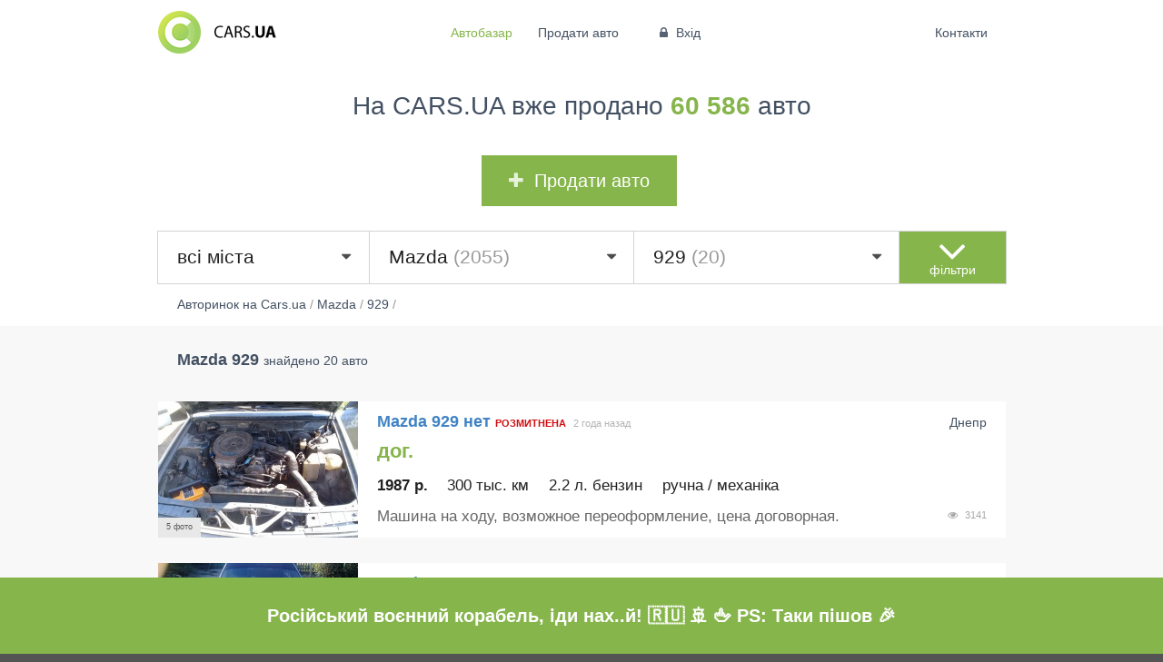

--- FILE ---
content_type: text/html; charset=UTF-8
request_url: https://cars.ua/avtobazar/mazda/929/
body_size: 12929
content:
<!DOCTYPE html> <html class="catalog"> <head> <meta charset="utf-8" /> <meta http-equiv="X-UA-Compatible" content="IE=edge,chrome=1" /> <meta name="viewport" content="width=device-width, initial-scale=1.0" /> <meta name="author" content="Dmitry Magunov" /> <meta http-equiv="content-language" content ="ru"/> <meta name="ahrefs-site-verification" content="2f58984ba06a1aceb3b2c57dfc33343cf3a101c60f430fe71f3df1763c11a298"> <title>CARS.UA - Купить Mazda 929. Cars.ua — новый лидер автопродажи.</title> <link href="/theme/index/dist/cars-main.css?v=0.0.114" rel="stylesheet" type="text/css" /> <style>
			_:-ms-fullscreen, :root .ui.footer.menu .ui.container { margin-left:0 !important; }
			_:-ms-fullscreen, :root .ui.top.menu .ui.container { margin-left:0 !important; }
		</style> <script src="https://apis.google.com/js/platform.js" async defer>
			  {lang: 'ru', parsetags: 'explicit'}
			</script> <script>
			  window.fbAsyncInit = function() {
			    FB.init({
			      appId      : '1073715916035702',
			      // appId      : '911984418836780',
			      xfbml      : true,
			      version    : 'v2.9'
			    });
			  };

			  (function(d, s, id){
			     var js, fjs = d.getElementsByTagName(s)[0];
			     if (d.getElementById(id)) {return;}
			     js = d.createElement(s); js.id = id;
			     js.src = "//connect.facebook.net/ru_RU/all.js";
			     fjs.parentNode.insertBefore(js, fjs);
			   }(document, 'script', 'facebook-jssdk'));
			</script> <script type="application/ld+json"> 
		 {

			"@context" : "http://schema.org", 
			"@type" : "Organization",
			"name" : "Cars.ua",
			"url" : "https://cars.ua", 
			"logo": "https://cars.ua/theme/index/img/cars/logo.png",
			"sameAs" : [
				"https://www.facebook.com/carsukraine/", 
				"https://www.instagram.com/carsukraine/"
			]
		}
		</script> <script type="text/javascript">
			var dataLayer = window.dataLayer || [];
		</script> <meta name="description" content="Купить новые и БУ Mazda 929 на Cars.ua"/> <meta name="keywords" content="Mazda 929,купить Mazda 929"/> <link rel='next' href='https://cars.ua/avtobazar/mazda/929/p=2/'> <META NAME="ROBOTS" CONTENT="INDEX, FOLLOW" /> </head> <body> <noscript><iframe src="https://www.googletagmanager.com/ns.html?id=GTM-57VZ47X" height="0" width="0" style="display:none;visibility:hidden"></iframe></noscript> <div class="ui right vertical menu sidebar"> <a href="/contacts/" class="item ">Контакти</a> <a href="/sf/d0/" class="item">Автодилерам</a> <a href="/sf/a/" class="item">Реклама на Cars.ua</a> <a href="/ht/1/" class="item">Поради</a> <a href="/sf/u2/" class="item">Наші переваги</a> </div> <div class="main pusher"> <div class="goto-up"> <i class="inverted big angle up icon"></i> <p>нагору</p> </div> <div class="desktop-hide mobile-hide telegram"> <div class="close"><i class="remove icon"></i></div> <div class="ui unstackable middle aligned padded grid"> <div class="three wide column"><a href="https://t.me/carsuabot" rel="nofollow"><img class="ui image" src="/theme/index/img/cars/chatbot/telegram-small.png"></a></div> <div class="eight wide column"><a href="https://t.me/carsuabot" rel="nofollow">Слідкуй за авто <b>за вигідною ціною</b> у своєму месенджері!</a></div> <div class="five wide column"><a href="https://t.me/carsuabot" rel="nofollow" class="ui inverted button">Відкрити</a></div> </div> </div> <div class="telegram" style="display: flex; align-items: center; justify-content: center;"> <div class="ui unstackable middle aligned padded grid"> <h1 style="text-align:center; font-size: 20px; margin: 0 auto;">Російський воєнний корабель, іди нах..й! 🇷🇺 🚢 🖕 PS: Таки пішов 🎉</h1> </div> </div> <div id="fb-root"></div> <div class="top ui borderless text three item menu mobile-hide"> <div class="ui container"> <a href="/" class="logo item "> <img src="/theme/index/img/cars/logo.png" class="ui image"> </a> <div class="links item"> <a href="/" class='selected ' >Автобазар</a> <a href="/cars-add/" class='active ' >Продати авто</a> <a href="/cars-login/" pushstate popstate is="pushstate-anchor" class="item" ><i class="lock icon"></i> Вхід</a> </div> <div class="right menu"> <a href="/contacts/" class="item " >Контакти</a> </div> </div> </div> <div class="top ui borderless menu desktop-hide"> <a href="/" class='item selected ' >Автобазар</a> <a href="/cars-add/" class='item active ' >Продати авто</a> <a href="/cars-login/" pushstate popstate is="pushstate-anchor" class="item" ><i class="lock icon"></i> Вхід</a> <a class="item sidebar-link"><i class="sidebar icon "></i></a> </div> <div class="cars" data-init="true"> <div class="ui container center aligned banner cars-top"> <div class="ui basic segment"> <div class="ui header">
            На CARS.UA вже продано <strong>60 586</strong> авто
        </div> <a class="ui positive huge button" href="/cars-add"><i class="plus icon"></i>Продати авто</a> </div> </div> <div class="cars-filter"> <div class="ui container"> <form class="cars-filters" > <input type="hidden" name="phone" value=""> <input type="hidden" name="top" value=""> <div class="ui middle aligned celled grid main-filter"> <div class="row"> <div class="four wide computer thirteen wide tablet column"> <select class="ui big city dropdown fluid" name="city" style="visibility: hidden"> <option value="0">всі міста</option> <option data-translit="vinnica" data-case="vinnice" value="Винница" >Винница (2425)</option> <option data-translit="dnepr" data-case="dnepre" value="Днепр" >Днепр (6997)</option> <option data-translit="doneck" data-case="donecke" value="Донецк" >Донецк (1732)</option> <option data-translit="zhitomir" data-case="zhitomire" value="Житомир" >Житомир (2161)</option> <option data-translit="zaporozhe" data-case="zaporozhe" value="Запорожье" >Запорожье (2466)</option> <option data-translit="ivano-frankovsk" data-case="ivano-frankovske" value="Ивано-Франковск" >Ивано-Франковск (1756)</option> <option data-translit="kiev" data-case="kieve" value="Киев" >Киев (22612)</option> <option data-translit="kropivnickij" data-case="kropivnickom" value="Кропивницкий" >Кропивницкий (1325)</option> <option data-translit="lugansk" data-case="luganske" value="Луганск" >Луганск (575)</option> <option data-translit="luck" data-case="lucke" value="Луцк" >Луцк (2876)</option> <option data-translit="lvov" data-case="lvove" value="Львов" >Львов (5221)</option> <option data-translit="nikolaev" data-case="nikolaeve" value="Николаев" >Николаев (2633)</option> <option data-translit="odessa" data-case="odesse" value="Одесса" >Одесса (11598)</option> <option data-translit="poltava" data-case="poltave" value="Полтава" >Полтава (2465)</option> <option data-translit="rovno" data-case="rovno" value="Ровно" >Ровно (1822)</option> <option data-translit="sevastopol" data-case="sevastopole" value="Севастополь" >Севастополь (25)</option> <option data-translit="sumy" data-case="sumah" value="Сумы" >Сумы (1572)</option> <option data-translit="ternopol" data-case="ternopole" value="Тернополь" >Тернополь (1239)</option> <option data-translit="uzhgorod" data-case="uzhgorode" value="Ужгород" >Ужгород (1803)</option> <option data-translit="harkov" data-case="harkove" value="Харьков" >Харьков (5038)</option> <option data-translit="herson" data-case="hersone" value="Херсон" >Херсон (1273)</option> <option data-translit="hmelnickij" data-case="hmelnickom" value="Хмельницкий" >Хмельницкий (2175)</option> <option data-translit="cherkassy" data-case="cherkassah" value="Черкассы" >Черкассы (1981)</option> <option data-translit="chernigov" data-case="chernigove" value="Чернигов" >Чернигов (1372)</option> <option data-translit="chernovcy" data-case="chernovcah" value="Черновцы" >Черновцы (4300)</option> </select> </div> <div class="two wide computer three wide tablet center aligned  column advanced-filter-open-button desktop-hide" > <i class="angle huge down icon "></i> <span>фільтри</span> </div> <div class="two wide computer three wide tablet center aligned column advanced-filter-close-button desktop-hide" style="display: none"> <i class="angle huge up icon"></i> <span>фільтри</span> </div> <div class="sixteen wide tablet five wide computer column field mobile-hide"> <select class="ui big make dropdown fluid" name="make_id" style="visibility: hidden"> <option value="0">всі марки</option> <option data-translit="acura" value="98" >Acura (219)</option> <option data-translit="aixam" value="2" >Aixam (7)</option> <option data-translit="alfa-romeo" value="3" >Alfa Romeo (159)</option> <option data-translit="altamarea" value="3988" >Altamarea (8)</option> <option data-translit="aro" value="101" >Aro (7)</option> <option data-translit="asia" value="4" >Asia (6)</option> <option data-translit="aston-martin" value="5" >Aston Martin (34)</option> <option data-translit="audi" value="6" >Audi (4532)</option> <option data-translit="austin" value="7" >Austin (1)</option> <option data-translit="baic" value="4322" >Baic (1)</option> <option data-translit="barkas-barkas" value="103" >Barkas (Баркас) (5)</option> <option data-translit="baw" value="1540" >Baw (7)</option> <option data-translit="bentley" value="8" >Bentley (96)</option> <option data-translit="bmw" value="9" >BMW (4893)</option> <option data-translit="brilliance" value="329" >Brilliance (8)</option> <option data-translit="bugatti" value="109" >Bugatti (12)</option> <option data-translit="buick" value="110" >Buick (73)</option> <option data-translit="byd" value="386" >BYD (101)</option> <option data-translit="cadillac" value="11" >Cadillac (122)</option> <option data-translit="chana" value="407" >Chana (8)</option> <option data-translit="changan" value="1580" >Changan (2)</option> <option data-translit="changhe" value="1567" >Changhe (7)</option> <option data-translit="chery" value="190" >Chery (706)</option> <option data-translit="chevrolet" value="13" >Chevrolet (2061)</option> <option data-translit="chrysler" value="14" >Chrysler (215)</option> <option data-translit="citroen" value="15" >Citroen (948)</option> <option data-translit="dacia" value="17" >Dacia (305)</option> <option data-translit="dadi" value="198" >Dadi (25)</option> <option data-translit="daewoo" value="18" >Daewoo (2392)</option> <option data-translit="daf" value="115" >Daf (57)</option> <option data-translit="daf-vdl" value="1441" >DAF / VDL (2)</option> <option data-translit="daihatsu" value="19" >Daihatsu (42)</option> <option data-translit="datsun" value="4206" >Datsun (1)</option> <option data-translit="dodge" value="118" >Dodge (398)</option> <option data-translit="dongfeng" value="308" >Dongfeng (22)</option> <option data-translit="eagle" value="120" >Eagle (1)</option> <option data-translit="faw" value="121" >FAW (34)</option> <option data-translit="ferrari" value="22" >Ferrari (16)</option> <option data-translit="fiat" value="23" >Fiat (1157)</option> <option data-translit="fisker" value="3444" >Fisker (2)</option> <option data-translit="ford" value="24" >Ford (4901)</option> <option data-translit="fso" value="25" >FSO (3)</option> <option data-translit="fuqi" value="197" >FUQI (2)</option> <option data-translit="gac" value="4323" >GAC (3)</option> <option data-translit="geely" value="185" >Geely (652)</option> <option data-translit="gmc" value="123" >GMC (55)</option> <option data-translit="gonow" value="183" >Gonow (1)</option> <option data-translit="great-wall" value="124" >Great Wall (117)</option> <option data-translit="groz" value="1575" >Groz (4)</option> <option data-translit="hafei" value="191" >Hafei (2)</option> <option data-translit="honda" value="28" >Honda (1306)</option> <option data-translit="huabei" value="2595" >Huabei (5)</option> <option data-translit="huanghai" value="388" >Huanghai (1)</option> <option data-translit="hummer" value="127" >Hummer (18)</option> <option data-translit="hyundai" value="29" >Hyundai (3033)</option> <option data-translit="infiniti" value="128" >Infiniti (402)</option> <option data-translit="iran-khodro" value="3821" >Iran Khodro (4)</option> <option data-translit="isuzu" value="30" >Isuzu (28)</option> <option data-translit="iveco" value="175" >Iveco (125)</option> <option data-translit="jac" value="317" >JAC (44)</option> <option data-translit="jaguar" value="31" >Jaguar (185)</option> <option data-translit="jeep" value="32" >Jeep (733)</option> <option data-translit="jiangnan" value="4319" >Jiangnan (1)</option> <option data-translit="jonway" value="1574" >Jonway (1)</option> <option data-translit="kia" value="33" >Kia (2099)</option> <option data-translit="king-long" value="2676" >King Long (10)</option> <option data-translit="konecranes" value="4000" >Konecranes (1)</option> <option data-translit="lamborghini" value="35" >Lamborghini (27)</option> <option data-translit="lancia" value="36" >Lancia (44)</option> <option data-translit="land-rover" value="37" >Land Rover (827)</option> <option data-translit="landwind" value="406" >Landwind (4)</option> <option data-translit="ldv" value="134" >LDV (7)</option> <option data-translit="lexus" value="38" >Lexus (942)</option> <option data-translit="lifan" value="334" >Lifan (42)</option> <option data-translit="lincoln" value="135" >Lincoln (109)</option> <option data-translit="lotus" value="41" >Lotus (2)</option> <option data-translit="man" value="4320" >MAN (76)</option> <option data-translit="maserati" value="45" >Maserati (63)</option> <option data-translit="maybach" value="46" >Maybach (6)</option> <option data-translit="mazda" value="47" selected>Mazda (2055)</option> <option data-translit="mclaren" value="3101" >McLaren (3)</option> <option data-translit="mercedes-benz" value="48" >Mercedes-Benz (5815)</option> <option data-translit="mercury" value="144" >Mercury (4)</option> <option data-translit="mg" value="49" >MG (53)</option> <option data-translit="mini" value="147" >MINI (219)</option> <option data-translit="mitsubishi" value="52" >Mitsubishi (2412)</option> <option data-translit="morris" value="54" >Morris (1)</option> <option data-translit="nissan" value="55" >Nissan (3442)</option> <option data-translit="nysa-nysa" value="2045" >Nysa (Ныса) (3)</option> <option data-translit="opel" value="56" >Opel (3924)</option> <option data-translit="peterbilt" value="346" >Peterbilt (1)</option> <option data-translit="peugeot" value="58" >Peugeot (1572)</option> <option data-translit="plymouth" value="181" >Plymouth (2)</option> <option data-translit="pontiac" value="149" >Pontiac (14)</option> <option data-translit="porsche" value="59" >Porsche (635)</option> <option data-translit="proton" value="60" >Proton (1)</option> <option data-translit="ravon" value="4318" >Ravon (35)</option> <option data-translit="renault" value="62" >Renault (3762)</option> <option data-translit="rolls-royce" value="63" >Rolls-Royce (46)</option> <option data-translit="rover" value="64" >Rover (69)</option> <option data-translit="saab" value="65" >Saab (25)</option> <option data-translit="saipa" value="3437" >Saipa (4)</option> <option data-translit="samand" value="192" >Samand (23)</option> <option data-translit="samsung" value="325" >Samsung (9)</option> <option data-translit="saturn" value="331" >Saturn (1)</option> <option data-translit="scion" value="3268" >Scion (2)</option> <option data-translit="seat" value="67" >Seat (299)</option> <option data-translit="shuanghuan" value="195" >Shuanghuan (3)</option> <option data-translit="skoda" value="70" >Skoda (2695)</option> <option data-translit="sma" value="311" >SMA (12)</option> <option data-translit="smart" value="71" >Smart (195)</option> <option data-translit="soueast" value="194" >SouEast (4)</option> <option data-translit="spyker" value="411" >Spyker (1)</option> <option data-translit="ssangyong" value="73" >SsangYong (226)</option> <option data-translit="star" value="214" >Star (1)</option> <option data-translit="subaru" value="75" >Subaru (589)</option> <option data-translit="suzuki" value="76" >Suzuki (356)</option> <option data-translit="talbot" value="77" >Talbot (3)</option> <option data-translit="tata" value="78" >TATA (9)</option> <option data-translit="tatra" value="204" >Tatra (2)</option> <option data-translit="tesla" value="2233" >Tesla (511)</option> <option data-translit="tiger" value="2050" >Tiger (1)</option> <option data-translit="toyota" value="79" >Toyota (3644)</option> <option data-translit="trabant" value="345" >Trabant (1)</option> <option data-translit="triumph" value="80" >Triumph (1)</option> <option data-translit="van-hool" value="206" >Van Hool (3)</option> <option data-translit="volkswagen" value="84" >Volkswagen (8577)</option> <option data-translit="volvo" value="85" >Volvo (745)</option> <option data-translit="wartburg" value="339" >Wartburg (17)</option> <option data-translit="willys" value="1820" >Willys (2)</option> <option data-translit="wuling" value="2653" >Wuling (1)</option> <option data-translit="xin-kai" value="338" >Xin kai (2)</option> <option data-translit="yugo" value="87" >Yugo (1)</option> <option data-translit="zastava" value="2309" >Zastava (5)</option> <option data-translit="zotye" value="3610" >Zotye (2)</option> <option data-translit="zuk" value="3089" >Zuk (6)</option> <option data-translit="zx" value="322" >ZX (14)</option> <option data-translit="avia" value="173" >АВИА (4)</option> <option data-translit="bogdan" value="188" >Богдан (45)</option> <option data-translit="vaz" value="88" >ВАЗ (8187)</option> <option data-translit="vis" value="90" >ВИС (4)</option> <option data-translit="gaz" value="91" >ГАЗ (1350)</option> <option data-translit="detskij-transport" value="3636" >Детский транспорт (3)</option> <option data-translit="drugoe" value="165" >Другое (255)</option> <option data-translit="eraz" value="170" >ЕРАЗ (3)</option> <option data-translit="zaz" value="89" >ЗАЗ (1724)</option> <option data-translit="zil" value="168" >ЗИЛ (133)</option> <option data-translit="zim" value="1544" >ЗИМ (4)</option> <option data-translit="izh" value="92" >ИЖ (164)</option> <option data-translit="luaz" value="189" >ЛуАЗ (60)</option> <option data-translit="moskvich-azlk" value="94" >Москвич / АЗЛК (418)</option> <option data-translit="motocikly" value="4317" >Мотоциклы (97)</option> <option data-translit="raf" value="327" >РАФ (18)</option> <option data-translit="retro-avtomobili" value="199" >Ретро автомобили (27)</option> <option data-translit="samodelnyj" value="2863" >Самодельный (27)</option> <option data-translit="smz" value="2491" >СМЗ (6)</option> <option data-translit="traktor" value="153" >Трактор (103)</option> <option data-translit="uaz" value="93" >УАЗ (172)</option> <option data-translit="haz-antorus" value="390" >ХАЗ (Анторус) (1)</option> </select> </div> <div class="five wide computer sixteen wide tablet column field mobile-hide"> <select class="ui big model dropdown fluid" name="model_id" style="visibility: hidden"> <option value="0">всі моделі</option> <option data-translit="121" value="390" >121 (4)</option> <option data-translit="2" value="391" >2 (24)</option> <option data-translit="3" value="1692" >3 (385)</option> <option data-translit="3-mps" value="3530" >3 MPS (4)</option> <option data-translit="323" value="392" >323 (141)</option> <option data-translit="5" value="1912" >5 (60)</option> <option data-translit="6" value="393" >6 (475)</option> <option data-translit="6-mps" value="33252" >6 MPS (5)</option> <option data-translit="626" value="394" >626 (311)</option> <option data-translit="929" value="395" selected>929 (20)</option> <option data-translit="b-series" value="1406" >B-series (1)</option> <option data-translit="bongo" value="1407" >Bongo (3)</option> <option data-translit="bt-50" value="3761" >BT-50 (1)</option> <option data-translit="capella" value="28436" >Capella (2)</option> <option data-translit="cx-3" value="46777" >CX-3 (38)</option> <option data-translit="cx-5" value="37381" >CX-5 (203)</option> <option data-translit="cx-7" value="2009" >CX-7 (133)</option> <option data-translit="cx-9" value="2010" >CX-9 (70)</option> <option data-translit="demio" value="396" >Demio (1)</option> <option data-translit="e-series-gruz" value="1414" >E-series груз. (4)</option> <option data-translit="e-series-pass" value="1413" >E-series пасс. (13)</option> <option data-translit="mpv" value="397" >MPV (26)</option> <option data-translit="mx-3" value="398" >MX-3 (22)</option> <option data-translit="mx-5" value="399" >MX-5 (9)</option> <option data-translit="mx-6" value="400" >MX-6 (2)</option> <option data-translit="premacy" value="401" >Premacy (30)</option> <option data-translit="protege" value="3758" >Protege (2)</option> <option data-translit="rx-8" value="403" >RX-8 (15)</option> <option data-translit="tribute" value="404" >Tribute (9)</option> <option data-translit="xedos-6" value="35814" >Xedos 6 (19)</option> <option data-translit="xedos-9" value="405" >Xedos 9 (23)</option> </select> </div> <div class="two wide computer three wide tablet center aligned  column advanced-filter-open-button mobile-hide" > <i class="angle down huge icon "></i> <span>фільтри</span> </div> <div class="two wide computer three wide tablet center aligned column advanced-filter-close-button mobile-hide" style="display: none"> <i class="angle huge up icon"></i> <span>фільтри</span> </div> </div> </div> <div class="advanced-filter" > <div class="cars-tags" style="display: none;"> </div> <div class="advanced-filter-form" style="display: none"> <div class="ui middle aligned padded grid"> <div class="six wide tablet four wide computer column price-column"> <label for="price_from">Ціна від</label> <input type="number" inputmode="decimal" step="0.01" pattern="[\d\.,]+" name="price_from" id="price_from"> </div> <div class="six wide tablet four wide computer column price-column"> <label for="price_to">Ціна до</label> <input type="number" inputmode="numeric" step="0.01" pattern="[\d\.,]+" name="price_to" id="price_to"> </div> <div class="right floated right aligned four wide tablet two wide computer column currency-column"> <div class="ui dropdown currency"> <input type="hidden" name="currency" value="USD"> <div class="text">$</div> <i class="dropdown icon"></i> <div class="menu"> <div class="item" data-value="USD">$</div> <div class="item" data-value="UAH">грн</div> <div class="item" data-value="EUR">&euro;</div> </div> </div> </div> <div class="eight wide tablet three wide computer column year-column"> <label for="year_from">Рік від</label> <select class="ui  dropdown " name="year_from" id="year_from"> <option value="0">будь-який</option> <option value="2026">2026</option> <option value="2025">2025</option> <option value="2024">2024</option> <option value="2023">2023</option> <option value="2022">2022</option> <option value="2021">2021</option> <option value="2020">2020</option> <option value="2019">2019</option> <option value="2018">2018</option> <option value="2017">2017</option> <option value="2016">2016</option> <option value="2015">2015</option> <option value="2014">2014</option> <option value="2013">2013</option> <option value="2012">2012</option> <option value="2011">2011</option> <option value="2010">2010</option> <option value="2009">2009</option> <option value="2008">2008</option> <option value="2007">2007</option> <option value="2006">2006</option> <option value="2005">2005</option> <option value="2004">2004</option> <option value="2003">2003</option> <option value="2002">2002</option> <option value="2001">2001</option> <option value="2000">2000</option> <option value="1999">1999</option> <option value="1998">1998</option> <option value="1997">1997</option> <option value="1996">1996</option> <option value="1995">1995</option> <option value="1994">1994</option> <option value="1993">1993</option> <option value="1992">1992</option> <option value="1991">1991</option> <option value="1990">1990</option> <option value="1989">1989</option> <option value="1988">1988</option> <option value="1987">1987</option> <option value="1986">1986</option> <option value="1985">1985</option> <option value="1984">1984</option> <option value="1983">1983</option> <option value="1982">1982</option> <option value="1981">1981</option> <option value="1980">1980</option> <option value="1979">1979</option> <option value="1978">1978</option> <option value="1977">1977</option> <option value="1976">1976</option> <option value="1975">1975</option> <option value="1974">1974</option> <option value="1973">1973</option> <option value="1972">1972</option> <option value="1971">1971</option> <option value="1970">1970</option> <option value="1969">1969</option> <option value="1968">1968</option> <option value="1967">1967</option> <option value="1966">1966</option> <option value="1965">1965</option> <option value="1964">1964</option> <option value="1963">1963</option> <option value="1962">1962</option> <option value="1961">1961</option> <option value="1960">1960</option> <option value="1959">1959</option> <option value="1958">1958</option> <option value="1957">1957</option> <option value="1956">1956</option> <option value="1955">1955</option> <option value="1954">1954</option> <option value="1953">1953</option> <option value="1952">1952</option> <option value="1951">1951</option> <option value="1950">1950</option> </select> </div> <div class="eight wide tablet three wide computer column year-column"> <label for="year_to">Рік до</label> <select class="ui  dropdown " name="year_to" id="year_to"> <option value="0">будь-який</option> <option value="2026">2026</option> <option value="2025">2025</option> <option value="2024">2024</option> <option value="2023">2023</option> <option value="2022">2022</option> <option value="2021">2021</option> <option value="2020">2020</option> <option value="2019">2019</option> <option value="2018">2018</option> <option value="2017">2017</option> <option value="2016">2016</option> <option value="2015">2015</option> <option value="2014">2014</option> <option value="2013">2013</option> <option value="2012">2012</option> <option value="2011">2011</option> <option value="2010">2010</option> <option value="2009">2009</option> <option value="2008">2008</option> <option value="2007">2007</option> <option value="2006">2006</option> <option value="2005">2005</option> <option value="2004">2004</option> <option value="2003">2003</option> <option value="2002">2002</option> <option value="2001">2001</option> <option value="2000">2000</option> <option value="1999">1999</option> <option value="1998">1998</option> <option value="1997">1997</option> <option value="1996">1996</option> <option value="1995">1995</option> <option value="1994">1994</option> <option value="1993">1993</option> <option value="1992">1992</option> <option value="1991">1991</option> <option value="1990">1990</option> <option value="1989">1989</option> <option value="1988">1988</option> <option value="1987">1987</option> <option value="1986">1986</option> <option value="1985">1985</option> <option value="1984">1984</option> <option value="1983">1983</option> <option value="1982">1982</option> <option value="1981">1981</option> <option value="1980">1980</option> <option value="1979">1979</option> <option value="1978">1978</option> <option value="1977">1977</option> <option value="1976">1976</option> <option value="1975">1975</option> <option value="1974">1974</option> <option value="1973">1973</option> <option value="1972">1972</option> <option value="1971">1971</option> <option value="1970">1970</option> <option value="1969">1969</option> <option value="1968">1968</option> <option value="1967">1967</option> <option value="1966">1966</option> <option value="1965">1965</option> <option value="1964">1964</option> <option value="1963">1963</option> <option value="1962">1962</option> <option value="1961">1961</option> <option value="1960">1960</option> <option value="1959">1959</option> <option value="1958">1958</option> <option value="1957">1957</option> <option value="1956">1956</option> <option value="1955">1955</option> <option value="1954">1954</option> <option value="1953">1953</option> <option value="1952">1952</option> <option value="1951">1951</option> <option value="1950">1950</option> </select> </div> <div class="sixteen wide tablet four wide computer column mileage-column"> <label for="mileage_to">Пробіг до</label> <input type="number" inputmode="numeric" step="0.01" max="999" onKeyDown="if(this.value.length==3 && event.keyCode>47 && event.keyCode < 58)return false;" pattern="[\d\.,]+" name="mileage_to" id="mileage_to"> <label class="sign">тис. км.</label> </div> <div class="eight wide tablet three wide computer column volume-column"> <label for="volume_from">Об'єм від <span class="desktop-hide">(л.)</span></label> <input type="number" inputmode="decimal" step="0.01" pattern="[\d\.,]+" name="volume_from" id="volume_from"> </div> <div class="eight wide tablet three wide computer column volume-column"> <label for="volume_to">до <span class="desktop-hide">(л.)</span></label> <input type="number" inputmode="decimal" step="0.01" pattern="[\d\.,]+" name="volume_to" id="volume_to"> <label class="mobile-hide">л.</label> </div> <div class="sixteen wide tablet three wide computer column fuel-column"> <label for="fuel">Паливо</label> <select class="ui  dropdown " name="fuel" id="fuel"> <option value="0">будь-яке</option> <option value="Бензин">Бензин</option> <option value="Бензин/Газ">Бензин/Газ</option> <option value="Дизель">Дизель</option> <option value="Гібрид">Гібрид</option> <option value="Електро">Електро</option> </select> </div> <div class="sixteen wide tablet three wide computer column transmission-column"> <label for="transmission">КПП</label> <select class="ui  dropdown " name="transmission" id="transmission"> <option value="0">будь-яка</option> <option value="Автомат">Автомат</option> <option value="Ручна / Механіка">Ручна / Механіка</option> <option value="Варіатор">Варіатор</option> </select> </div> <div class="sixteen wide tablet four wide computer column body-column"> <label for="body">Кузов</label> <select class="ui dropdown" name="body" id="body"> <option value="0">будь-який</option> <option value="Седан">Седан</option> <option value="Хетчбек">Хетчбек</option> <option value="Мікроавтобус">Мікроавтобус</option> <option value="Ліфтбек">Ліфтбек</option> <option value="Позашляховик / Кросовер">Позашляховик / Кросовер</option> <option value="Універсал">Універсал</option> <option value="Кабріолет">Кабріолет</option> <option value="Лімузин">Лімузин</option> <option value="Мінівен">Мінівен</option> <option value="Купе">Купе</option> <option value="Пікап">Пікап</option> <option value="Фургон">Фургон</option> </select> </div> <div class="sixteen wide tablet five wide computer column customs-column"> <label for="customs">Розмитнення</label> <select class="ui dropdown" name="customs" id="customs"> <option value="0">будь-яке</option> <option value="Розмитнена">Розмитнена</option> <option value="Не розмитнена">Не розмитнена</option> <option value="Не в Україні">Не в Україні</option> </select> </div> <div class="sixteen wide tablet six wide computer column sort-column"> <label for="sort">Сортувати за</label> <select class="ui dropdown " name="sort" id="sort"> <option value="date_desc">даті додавання</option> <option value="stat">популярності</option> <option value="comments">обговорюваності</option> <option value="price_asc">за зростанням ціни</option> <option value="price_desc">за спаданням ціни</option> <option value="mileage_asc">пробігу</option> </select> </div> <div class="sixteen wide tablet sixteen wide computer column"> <a class="ui huge fluid submit button">Знайти</a> </div> </div> </div> </div> </form> </div> </div> <div class="ui container "> <div class="breadcrumbs"> <ol itemscope itemtype="http://schema.org/BreadcrumbList" > <li itemprop="itemListElement" itemscope itemtype="http://schema.org/ListItem"> <a itemprop="item" href="https://cars.ua/" > <span itemprop="name">Авторинок на Cars.ua</span></a> <meta itemprop="position" content="1" /> </li>
    /
                    
                                            <li itemprop="itemListElement" itemscope itemtype="http://schema.org/ListItem"> <a itemprop="item" href="https://cars.ua/avtobazar/mazda/" > <span itemprop="name">Mazda</span></a> <meta itemprop="position" content="2" /> </li>
            / 
                                                    <li itemprop="itemListElement" itemscope itemtype="http://schema.org/ListItem"> <a itemprop="item" href="https://cars.ua/avtobazar/mazda/929/" > <span itemprop="name">929</span></a> <meta itemprop="position" content="3" /> </li>
            / 
                        
</ol> </div> </div> <div class="cars-top-items " style="display:none"> <div class="ui container "> <div class="ui header"> <div class="ui horizontal list"> <div class="item"> <img src="/theme/index/img/cars/order/top.png" width="40" height="40" align="absmiddle"> <div class="content"> <b> ТОП авто</b> <a href="/?top=1">переглянути всі</a> </div> </div> </div> </div> <div class="ui link very relaxed items"> </div> </div> </div> <div class="cars-items "> <div class="ui container"> <div class="ui header main-header"> <h1>Mazda 929</h1> <span> знайдено 20 авто</span> </div> <div class="ui link very relaxed items "> <div class="item " data-id="236094" > <div class="image "> <div class="ui active centered loader"></div> <div class="ui fluid  image"> <a pushstate popstate is="pushstate-anchor" href="/kupit-mazda-929-net-dnepr_236094/" title="Продам Mazda 929 нет 1987 года в Днепре"> <img src="/thumb/car/20240228/w440/h300/q80/kupit-mazda-929-net-dnepr-3676961.jpg" alt="Продам Mazda 929 нет 1987 года в Днепре" title="Продам Mazda 929 нет в Днепре 1987 года выпуска за дог." width="440" height="300"> </a> <div class="ui bottom left attached mini label">
									5 фото
							</div> </div> </div> <div class="content "> <div class="meta date desktop-hide"> <span class="source">2024-02-28 17:43:53</span> <span class="formatted"></span> </div> <div class="header"> <a pushstate popstate is="pushstate-anchor" href="/kupit-mazda-929-net-dnepr_236094/" title="Продам Mazda 929 нет 1987 года в Днепре">Mazda 929 нет</a> <span class="no-customs">Розмитнена</span> </div> <div class="ui right floated text contacts mobile-hide"><b>Днепр</b> </div> <div class="meta date mobile-hide"> <span class="source">2024-02-28 17:43:53</span> <span class="formatted"></span> </div> <div class="description"> <div class="price"><span>дог.</span></div> <div class="text contacts desktop-hide"><b>Днепр</b> <span class="logo"></span></div> <p><b>1987 р.</b> <span>300 тыс. км</span> <span>2.2 л. Бензин</span> <span>Ручна / Механіка</span></p> </div> <div class="ui right floated text stat mobile-hide clearfix"> <span class="popup statistics " data-html="<b>3141</b> перегляд <b>1890</b> унікальних відвідувачів <b>1</b> показ телефону" data-variation="tiny" data-position="top left"><i class="unhide icon"></i> 3141</span> </div> <div class="extra"> <p class="mobile-hide">Машина на ходу, возможное переоформление, цена договорная.</p> <div class="ui text stat desktop-hide"> <i class="unhide icon"></i> 3141
														
					</div> </div> </div> </div> <div class="item " data-id="230773" > <div class="image "> <div class="ui active centered loader"></div> <div class="ui fluid  image"> <a pushstate popstate is="pushstate-anchor" href="/kupit-mazda-929-dnepr_230773/" title="Продам Mazda 929 1981 года в Днепре"> <img src="/thumb/car/20230924/w440/h300/q80/kupit-mazda-929-dnepr-3547167.jpg" alt="Продам Mazda 929 1981 года в Днепре" title="Продам Mazda 929  в Днепре 1981 года выпуска за дог." width="440" height="300"> </a> <div class="ui bottom left attached mini label">
									4 фото
							</div> </div> </div> <div class="content "> <div class="meta date desktop-hide"> <span class="source">2023-09-24 22:23:31</span> <span class="formatted"></span> </div> <div class="header"> <a pushstate popstate is="pushstate-anchor" href="/kupit-mazda-929-dnepr_230773/" title="Продам Mazda 929 1981 года в Днепре">Mazda 929 </a> <span class="no-customs">Розмитнена</span> </div> <div class="ui right floated text contacts mobile-hide"><b>Днепр</b> </div> <div class="meta date mobile-hide"> <span class="source">2023-09-24 22:23:31</span> <span class="formatted"></span> </div> <div class="description"> <div class="price"><span>дог.</span></div> <div class="text contacts desktop-hide"><b>Днепр</b> <span class="logo"></span></div> <p><b>1981 р.</b> <span>300 тыс. км</span> <span>2 л. Бензин</span> <span>Ручна / Механіка</span></p> </div> <div class="ui right floated text stat mobile-hide clearfix"> <span class="popup statistics " data-html="<b>3210</b> переглядів <b>1936</b> унікальних відвідувачів <b>1</b> показ телефону" data-variation="tiny" data-position="top left"><i class="unhide icon"></i> 3210</span> </div> <div class="extra"> <p class="mobile-hide">Так как в двигателе стучит коленвал, и с карбюратором...</p> <div class="ui text stat desktop-hide"> <i class="unhide icon"></i> 3210
														
					</div> </div> </div> </div> <div class="item " data-id="226401" > <div class="image "> <div class="ui active centered loader"></div> <div class="ui fluid  image"> <a pushstate popstate is="pushstate-anchor" href="/kupit-mazda-929-net-dnepr_226401/" title="Продам Mazda 929 1985 года в Днепре"> <img src="/thumb/car/20230621/w440/h300/q80/kupit-mazda-929-net-dnepr-3453635.jpg" alt="Продам Mazda 929 1985 года в Днепре" title="Продам Mazda 929  в Днепре 1985 года выпуска за 900$" width="440" height="300"> </a> <div class="ui bottom left attached mini label">
									5 фото
							</div> </div> </div> <div class="content "> <div class="meta date desktop-hide"> <span class="source">2023-06-21 11:24:17</span> <span class="formatted"></span> </div> <div class="header"> <a pushstate popstate is="pushstate-anchor" href="/kupit-mazda-929-net-dnepr_226401/" title="Продам Mazda 929 1985 года в Днепре">Mazda 929 </a> <span class="no-customs">Розмитнена</span> </div> <div class="ui right floated text contacts mobile-hide"><b>Днепр</b> </div> <div class="meta date mobile-hide"> <span class="source">2023-06-21 11:24:17</span> <span class="formatted"></span> </div> <div class="description"> <div class="price"><span>900 $</span> / 38 952 грн</div> <div class="text contacts desktop-hide"><b>Днепр</b> <span class="logo"></span></div> <p><b>1985 р.</b> <span>290 тыс. км</span> <span>2.2 л. Бензин</span> <span>Ручна / Механіка</span></p> </div> <div class="ui right floated text stat mobile-hide clearfix"> <span class="popup statistics " data-html="<b>2936</b> переглядів <b>1780</b> унікальних відвідувачів <b>2</b> покази телефону" data-variation="tiny" data-position="top left"><i class="unhide icon"></i> 2936</span> </div> <div class="extra"> <p class="mobile-hide">Машина без повреждений, выхлопная заменена, не дымит...</p> <div class="ui text stat desktop-hide"> <i class="unhide icon"></i> 2936
														
					</div> </div> </div> </div> <div class="item " data-id="225240" > <div class="image "> <div class="ui active centered loader"></div> <div class="ui fluid  image"> <a pushstate popstate is="pushstate-anchor" href="/kupit-mazda-929-ii-pokol-nnja-fl-odessa_225240/" title="Продам Mazda 929 II покоління (FL) 1985 года в Одессе"> <img src="/thumb/car/20230523/w440/h300/q80/kupit-mazda-929-ii-pokol-nnja-fl-odessa-3428058.jpg" alt="Продам Mazda 929 II покоління (FL) 1985 года в Одессе" title="Продам Mazda 929 II покоління (FL) в Одессе 1985 года выпуска за 1 350$" width="440" height="300"> </a> <div class="ui bottom left attached mini label">
									10 фото
							</div> </div> </div> <div class="content "> <div class="meta date desktop-hide"> <span class="source">2023-05-23 12:23:27</span> <span class="formatted"></span> </div> <div class="header"> <a pushstate popstate is="pushstate-anchor" href="/kupit-mazda-929-ii-pokol-nnja-fl-odessa_225240/" title="Продам Mazda 929 II покоління (FL) 1985 года в Одессе">Mazda 929 II покоління (FL)</a> <span class="no-customs">Розмитнена</span> </div> <div class="ui right floated text contacts mobile-hide"><b>Одесса</b> </div> <div class="meta date mobile-hide"> <span class="source">2023-05-23 12:23:27</span> <span class="formatted"></span> </div> <div class="description"> <div class="price"><span>1 350 $</span> / 58 428 грн</div> <div class="text contacts desktop-hide"><b>Одесса</b> <span class="logo"></span></div> <p><b>1985 р.</b> <span>340 тыс. км</span> <span>2 л. Бензин</span> <span>Ручна / Механіка</span></p> </div> <div class="ui right floated text stat mobile-hide clearfix"> <span class="popup statistics " data-html="<b>2049</b> переглядів <b>1229</b> унікальних відвідувачів <b>6</b> показів телефону" data-variation="tiny" data-position="top left"><i class="unhide icon"></i> 2049</span> </div> <div class="extra"> <p class="mobile-hide">Авто продається в гарному стані, сів-завів-поїхав! Новий...</p> <div class="ui text stat desktop-hide"> <i class="unhide icon"></i> 2049
														
					</div> </div> </div> </div> <div class="item " data-id="223062" > <div class="image "> <div class="ui active centered loader"></div> <div class="ui fluid  image"> <a pushstate popstate is="pushstate-anchor" href="/kupit-mazda-929-odessa_223062/" title="Продам Mazda 929 1988 года в Одессе"> <img src="/thumb/car/20230328/w440/h300/q80/kupit-mazda-929-odessa-3380777.jpg" alt="Продам Mazda 929 1988 года в Одессе" title="Продам Mazda 929  в Одессе 1988 года выпуска за 1 500$" width="440" height="300"> </a> <div class="ui bottom left attached mini label">
									13 фото
							</div> </div> </div> <div class="content "> <div class="meta date desktop-hide"> <span class="source">2023-03-28 22:34:12</span> <span class="formatted"></span> </div> <div class="header"> <a pushstate popstate is="pushstate-anchor" href="/kupit-mazda-929-odessa_223062/" title="Продам Mazda 929 1988 года в Одессе">Mazda 929 </a> <span class="no-customs">Розмитнена</span> </div> <div class="ui right floated text contacts mobile-hide"><b>Одесса</b> </div> <div class="meta date mobile-hide"> <span class="source">2023-03-28 22:34:12</span> <span class="formatted"></span> </div> <div class="description"> <div class="price"><span>1 500 $</span> / 64 920 грн</div> <div class="text contacts desktop-hide"><b>Одесса</b> <span class="logo"></span></div> <p><b>1988 р.</b> <span>300 тыс. км</span> <span>3 л. Бензин</span> <span>Автомат</span></p> </div> <div class="ui right floated text stat mobile-hide clearfix"> <span class="comments statistics"><i class="comments icon"></i> 1</span> <span class="popup statistics " data-html="<b>3297</b> переглядів <b>1942</b> унікальних відвідувача <b>5</b> показів телефону" data-variation="tiny" data-position="top left"><i class="unhide icon"></i> 3297</span> </div> <div class="extra"> <p class="mobile-hide">Авто на полном боевом ходу... Есть люр (рабочий) на все...</p> <div class="ui text stat desktop-hide"> <span class="comments statistics"><i class="comments icon"></i> 1</span> <i class="unhide icon"></i> 3297
														
					</div> </div> </div> </div> <div class="item " data-id="221661" > <div class="image "> <div class="ui active centered loader"></div> <div class="ui fluid  image"> <a pushstate popstate is="pushstate-anchor" href="/kupit-mazda-929-farkop-ljuk-dnepr_221661/" title="Продам Mazda 929 фаркоп, люк 1987 года в Днепре"> <img src="/thumb/car/20230219/w440/h300/q80/kupit-mazda-929-farkop-ljuk-dnepr-3348792.jpg" alt="Продам Mazda 929 фаркоп, люк 1987 года в Днепре" title="Продам Mazda 929 фаркоп, люк в Днепре 1987 года выпуска за 1 700$" width="440" height="300"> </a> <div class="ui bottom left attached mini label">
									9 фото
							</div> </div> </div> <div class="content "> <div class="meta date desktop-hide"> <span class="source">2023-02-19 16:23:50</span> <span class="formatted"></span> </div> <div class="header"> <a pushstate popstate is="pushstate-anchor" href="/kupit-mazda-929-farkop-ljuk-dnepr_221661/" title="Продам Mazda 929 фаркоп, люк 1987 года в Днепре">Mazda 929 фаркоп, люк</a> <span class="no-customs">Розмитнена</span> </div> <div class="ui right floated text contacts mobile-hide"><b>Днепр</b> </div> <div class="meta date mobile-hide"> <span class="source">2023-02-19 16:23:50</span> <span class="formatted"></span> </div> <div class="description"> <div class="price"><span>1 700 $</span> / 73 576 грн</div> <div class="text contacts desktop-hide"><b>Днепр</b> <span class="logo"></span></div> <p><b>1987 р.</b> <span>300 тыс. км</span> <span>2.2 л. Бензин/Газ</span> <span>Ручна / Механіка</span></p> </div> <div class="ui right floated text stat mobile-hide clearfix"> <span class="popup statistics " data-html="<b>2906</b> переглядів <b>1745</b> унікальних відвідувачів <b>4</b> покази телефону" data-variation="tiny" data-position="top left"><i class="unhide icon"></i> 2906</span> </div> <div class="extra"> <p class="mobile-hide">Машина на ходу, не бита, краска родная, сел и поехал,...</p> <div class="ui text stat desktop-hide"> <i class="unhide icon"></i> 2906
														
					</div> </div> </div> </div> <div class="item " data-id="216769" > <div class="image "> <div class="ui active centered loader"></div> <div class="ui fluid  image"> <a pushstate popstate is="pushstate-anchor" href="/kupit-mazda-929-dnepr_216769/" title="Продам Mazda 929 1987 года в Днепре"> <img src="/theme/index/img/cars/image.png" width="220" height="150"> </a> </div> </div> <div class="content "> <div class="meta date desktop-hide"> <span class="source">2022-09-09 19:26:55</span> <span class="formatted"></span> </div> <div class="header"> <a pushstate popstate is="pushstate-anchor" href="/kupit-mazda-929-dnepr_216769/" title="Продам Mazda 929 1987 года в Днепре">Mazda 929 </a> <span class="no-customs">Розмитнена</span> </div> <div class="ui right floated text contacts mobile-hide"><b>Днепр</b> </div> <div class="meta date mobile-hide"> <span class="source">2022-09-09 19:26:55</span> <span class="formatted"></span> </div> <div class="description"> <div class="price"><span>2 000 $</span> / 86 560 грн</div> <div class="text contacts desktop-hide"><b>Днепр</b> <span class="logo"></span></div> <p><b>1987 р.</b> <span>300 тыс. км</span> <span>2.2 л. Бензин/Газ</span> <span>Ручна / Механіка</span></p> </div> <div class="ui right floated text stat mobile-hide clearfix"> <span class="popup statistics " data-html="<b>3307</b> переглядів <b>1975</b> унікальних відвідувачів " data-variation="tiny" data-position="top left"><i class="unhide icon"></i> 3307</span> </div> <div class="extra"> <p class="mobile-hide">В полном порядке кроме электрики</p> <div class="ui text stat desktop-hide"> <i class="unhide icon"></i> 3307
														
					</div> </div> </div> </div> <div class="item " data-id="216768" > <div class="image "> <div class="ui active centered loader"></div> <div class="ui fluid  image"> <a pushstate popstate is="pushstate-anchor" href="/kupit-mazda-929-dnepr_216768/" title="Продам Mazda 929 1989 года в Днепре"> <img src="/theme/index/img/cars/image.png" width="220" height="150"> </a> </div> </div> <div class="content "> <div class="meta date desktop-hide"> <span class="source">2022-09-09 19:23:51</span> <span class="formatted"></span> </div> <div class="header"> <a pushstate popstate is="pushstate-anchor" href="/kupit-mazda-929-dnepr_216768/" title="Продам Mazda 929 1989 года в Днепре">Mazda 929 </a> <span class="no-customs">Розмитнена</span> </div> <div class="ui right floated text contacts mobile-hide"><b>Днепр</b> </div> <div class="meta date mobile-hide"> <span class="source">2022-09-09 19:23:51</span> <span class="formatted"></span> </div> <div class="description"> <div class="price"><span>1 000 грн</span> / 23 $</div> <div class="text contacts desktop-hide"><b>Днепр</b> <span class="logo"></span></div> <p><b>1989 р.</b> <span>300 тыс. км</span> <span>3 л. Бензин/Газ</span> <span>Автомат</span></p> </div> <div class="ui right floated text stat mobile-hide clearfix"> <span class="popup statistics " data-html="<b>3060</b> переглядів <b>1821</b> унікальний відвідувач <b>3</b> покази телефону" data-variation="tiny" data-position="top left"><i class="unhide icon"></i> 3060</span> </div> <div class="extra"> <p class="mobile-hide">На запчасти</p> <div class="ui text stat desktop-hide"> <i class="unhide icon"></i> 3060
														
					</div> </div> </div> </div> <div class="item " data-id="216767" > <div class="image "> <div class="ui active centered loader"></div> <div class="ui fluid  image"> <a pushstate popstate is="pushstate-anchor" href="/kupit-mazda-929-dnepr_216767/" title="Продам Mazda 929 1987 года в Днепре"> <img src="/theme/index/img/cars/image.png" width="220" height="150"> </a> </div> </div> <div class="content "> <div class="meta date desktop-hide"> <span class="source">2022-09-09 19:19:17</span> <span class="formatted"></span> </div> <div class="header"> <a pushstate popstate is="pushstate-anchor" href="/kupit-mazda-929-dnepr_216767/" title="Продам Mazda 929 1987 года в Днепре">Mazda 929 </a> <span class="no-customs">Розмитнена</span> </div> <div class="ui right floated text contacts mobile-hide"><b>Днепр</b> </div> <div class="meta date mobile-hide"> <span class="source">2022-09-09 19:19:17</span> <span class="formatted"></span> </div> <div class="description"> <div class="price"><span>2 000 $</span> / 86 560 грн</div> <div class="text contacts desktop-hide"><b>Днепр</b> <span class="logo"></span></div> <p><b>1987 р.</b> <span>300 тыс. км</span> <span>2.2 л. Бензин/Газ</span> <span>Ручна / Механіка</span></p> </div> <div class="ui right floated text stat mobile-hide clearfix"> <span class="popup statistics " data-html="<b>3993</b> перегляди <b>2391</b> унікальний відвідувач " data-variation="tiny" data-position="top left"><i class="unhide icon"></i> 3993</span> </div> <div class="extra"> <p class="mobile-hide">На ходу, не битая сел и поехал.</p> <div class="ui text stat desktop-hide"> <i class="unhide icon"></i> 3993
														
					</div> </div> </div> </div> <div class="item " data-id="182752" > <div class="image "> <div class="ui active centered loader"></div> <div class="ui fluid  image"> <a pushstate popstate is="pushstate-anchor" href="/kupit-mazda-929-darevka_182752/" title="Продам Mazda 929 1988 года в г. Дарьевка, Херсонская область"> <img src="/thumb/car/20210202/w440/h300/q80/kupit-mazda-929-darevka-2585338.jpeg" alt="Продам Mazda 929 1988 года в г. Дарьевка, Херсонская область" title="Продам Mazda 929  в г. Дарьевка, Херсонская область 1988 года выпуска за 600$" width="440" height="300"> </a> <div class="ui bottom left attached mini label">
									6 фото
							</div> </div> </div> <div class="content "> <div class="meta date desktop-hide"> <span class="source">2021-02-02 18:45:33</span> <span class="formatted"></span> </div> <div class="header"> <a pushstate popstate is="pushstate-anchor" href="/kupit-mazda-929-darevka_182752/" title="Продам Mazda 929 1988 года в г. Дарьевка, Херсонская область">Mazda 929 </a> <span class="no-customs">Розмитнена</span> </div> <div class="ui right floated text contacts mobile-hide"><b>Дарьевка</b><span class="region">Херсонская область</span> </div> <div class="meta date mobile-hide"> <span class="source">2021-02-02 18:45:33</span> <span class="formatted"></span> </div> <div class="description"> <div class="price"><span>600 $</span> / 25 968 грн</div> <div class="text contacts desktop-hide"><b>Дарьевка</b><span class="region">, Херсонская область</span> <span class="logo"></span></div> <p><b>1988 р.</b> <span>100 тыс. км</span> <span>2 л. Бензин</span> <span>Ручна / Механіка</span></p> </div> <div class="ui right floated text stat mobile-hide clearfix"> <span class="popup statistics " data-html="<b>4838</b> переглядів <b>2914</b> унікальних відвідувачів <b>10</b> показів телефону" data-variation="tiny" data-position="top left"><i class="unhide icon"></i> 4838</span> </div> <div class="extra"> <p class="mobile-hide">Продам авто , требует ремонта, по всем вопросам...</p> <div class="ui text stat desktop-hide"> <i class="unhide icon"></i> 4838
														
					</div> </div> </div> </div> </div> </div> <div class="ui center aligned container navigation"> <div class="ui large center aligned inline empty text" style="display: none">
				Немає машин за цими параметрами пошуку
		</div> <div class="ui center aligned inline text pager" > <a href="/avtobazar/mazda/929/p=2/" class="ui positive huge button" rel="next">Показати ще 10 авто</a> </div> </div> <div class="ui stackable grid container cars-links"> <div class="six wide column"> <div class="ui header">Продаж Mazda 929 у містах</div> <ol class="two-column"> <li><a href="/avtobazar/dnepr/mazda/929/">Днепр</a> <em>10</em></li> <li><a href="/avtobazar/zaporozhe/mazda/929/">Запорожье</a> <em>1</em></li> <li><a href="/avtobazar/odessa/mazda/929/">Одесса</a> <em>5</em></li> <li><a href="/avtobazar/herson/mazda/929/">Херсон</a> <em>1</em></li> <li><a href="/avtobazar/hmelnickij/mazda/929/">Хмельницкий</a> <em>1</em></li> <li><a href="/avtobazar/chernigov/mazda/929/">Чернигов</a> <em>1</em></li> <li><a href="/avtobazar/chernovcy/mazda/929/">Черновцы</a> <em>1</em></li> </ol> </div> </div> </div> </div> <div class="cars-show" style="display: none"> <div class="ui container"> <div class="breadcrumbs"> </div> </div> <div class="car-container"> <div class="ui center aligned inline text loader" style="display: none">
    завантаження даних ...
</div> <div class="ui center aligned inline text empty" style="display: none">
    На жаль, немає авто за цими параметрами пошуку. <a href="/">Повернутися до каталогу</a> </div> <div class="car" data-id=""> </div> <div class="car-comments-container" data-id=""> </div> <div class="ui container car-comments-form" style="display: none"> <div class="ui center aligned header">
            Залишити повідомлення власнику 
        </div> <form id="propose-form" class="ui form"> <input type="hidden" name="car_id" value=""> <input type="hidden" name="type" value="question"> <div class="ui center aligned row"> <div class="sixteen wide required field"> <textarea rows="7" name="message" placeholder="Текст повідомлення"></textarea> </div> </div> <div class="ui center aligned row"> <div class="six wide required field"> <input type="text" placeholder="Ваше ім'я" autocapitalize="off" autocomplete="off" autocorrect="off" name="name" > </div> </div> <div class="ui center aligned row"> <div class="six wide required  field"> <input type="text" placeholder="Номер телефону" autocapitalize="off" autocomplete="off" autocorrect="off" name="phone" > </div> </div> <div class="ui error message"></div> <div class="ui center aligned row"> <button class="ui positive huge button" type="submit">Залишити повідомлення</button> </div> </form> </div> <div class="car-totals" data-id=""> </div> </div> <div class="sf-items"> <div class="ui center aligned container"> </div> </div> </div> <div class="login" style="display: none;"> <div class="ui container"> <div class="header clearfix"> <div class="close"> <i class="angle left inverted icon"></i> <div>назад</div> </div> <div class="text">
                Вхід до системи
            </div> </div> </div> <div class="content"> <div class="ui container"> <form class="ui large form" id="user-login-form"> <p>Щоб увійти до системи, просто вкажіть номер свого телефону:</p> <div class="field"> <div class="ui transparent big input"> <input type="tel" name="phone" autocapitalize="off" autocorrect="off" autocomplete="phone" require="true" placeholder="380XXXXXXXXX"> </div> </div> <div class="ui error message"></div> <div class="field"> <button class="ui positive huge button">Вхід</button> </div> </form> </div> </div> </div> <div class="confirm" style="display: none"> <div class="ui container"> <div class="header clearfix"> <div class="close"> <i class="angle left inverted icon"></i> <div>назад</div> </div> <div class="text">
                Підтвердження телефону
            </div> </div> </div> <div class="content"> <div class="ui container"> <form class="confirm-form ui large form"> <p>На Ваш номер телефону було відправлено СМС з кодом підтвердження:</p> <p><a href="javascript:void(0)" id="checkSmsLink">Перевірити статус СМС</a> <span id="smsStatus"></span></p> <div class="field"> <div class="ui transparent big input"> <input type="number" inputmode="numeric" pattern="\d+" maxlength="4" name="code" autocapitalize="off" autocorrect="off" autocomplete="off" require="true" placeholder="КОД ИЗ СМС"> </div> </div> <div class="ui error message"></div> <div class="field"> <button type="submit" class="ui positive huge  button">Готово</button> </div> <div class="field"> <a class="ui  disabled huge repeat button">Відправити код повторно</a> </div> </form> <div class="ui info message" style="display: none">
                    Якщо не приходить СМС з кодом, перевірте:
                        <ul> <li>не вимкнено чи телефон</li> <li>чи не знаходиться телефон у зоні, що не обслуговується мережею оператора/роумінгу</li> <li>пам'ять телефону заповнена</li> <li>іноді у мобільних операторів буває підвищена навантаження, зачекайте трохи</li> </ul> </div> </div> </div> </div> <div class="filter-button desktop-hide">
    фільтри <a class="ui circular label">0</a> </div> </div> <div class="footer"> <div class="ui container"> <div class="ui unstackable padded grid"> <div class="three wide column logo"> <a href="/" > <img src="/theme/index/img/cars/logo.png" class="mobile-hide ui image"> <img src="/theme/index/img/cars/logo-icon.png" class="desktop-hide ui image"> </a> </div> <div class="eight wide column links"> <ul> <li class="cb"> <a href="/ht/cb/"> <img src="/theme/index/img/cars/chatbot/telegram-small.png" class="ui avatar image"> <b>Чатбот <span class="mobile-hide">carsua Telegram</span></b> </a> </li> <li class="cb"> <a href="viber://pa?chatURI=carsuabot"> <img src="/theme/index/img/viber-logo.png" class="ui avatar image"> <b>Чатбот <span class="mobile-hide">carsua Viber</span></b> </a> </li> <li class="mobile-hide"><a href="/sf/d0/" >Автодилерам</a></li> <li class="mobile-hide"><a href="/sf/a/" >Реклама на Cars.ua</a></li> <li class="mobile-hide"><a href="/ht/1/" >Поради</a></li> <li class="mobile-hide"><a href="/sf/u2/" >Наші переваги</a></li> <li class="mobile-hide"><a href="/public/" >Правила розміщення</a></li> <li class="mobile-hide"><a href="/terms/" >Користувацька угода</a></li> <li class="mobile-hide"><a href="/privacy/" >Політика конфіденційності</a></li> <li> <img src="/theme/index/img/cars/visa-mastercard-logo.png"/> </li> </ul> </div> <div class="five wide right aligned column social"> <a href="https://www.youtube.com/channel/UCDSXKl2aetyshTVJsPkzavA" rel="nofollow"> <img src="/theme/index/img/cars/yt.svg" border="0"> </a> <a href="https://www.facebook.com/carsukraine/" rel="nofollow"> <img src="/theme/index/img/cars/fb.svg" border="0"> </a> <a href="https://www.instagram.com/carsukraine/" rel="nofollow"> <img src="/theme/index/img/cars/inst.svg" border="0"> </a> </div> </div> </div> </div> <script src="/theme/index/js/es5-shim.min.js"></script> <script src="/theme/index/js/es6-shim.min.js"></script> <script src="/theme/index/dist/cars-vendor.min.js?v=0.0.13"></script> <script src="/theme/index/dist/cars-main.min.js?v=0.0.157"></script> <script>(function(w,d,s,l,i){w[l]=w[l]||[];w[l].push({'gtm.start':
		new Date().getTime(),event:'gtm.js'});var f=d.getElementsByTagName(s)[0],
		j=d.createElement(s),dl=l!='dataLayer'?'&l='+l:'';j.async=true;j.src=
		'https://www.googletagmanager.com/gtm.js?id='+i+dl;f.parentNode.insertBefore(j,f);
		})(window,document,'script','dataLayer','GTM-57VZ47X');</script> <script>
		$(document).ready(function() {
			var ids = {
				top: [],
				regular: []
			};
			
									ids.regular = [236094,230773,226401,225240,223062,221661,216769,216768,216767,182752];
								
				
			
			new window.Cars(0, ids );
			
			

		});


	</script> </body> </html>

--- FILE ---
content_type: text/css
request_url: https://cars.ua/theme/index/dist/cars-main.css?v=0.0.114
body_size: 113804
content:
/*
 * # Semantic UI - 2.2.11
 * https://github.com/Semantic-Org/Semantic-UI
 * http://www.semantic-ui.com/
 *
 * Copyright 2014 Contributors
 * Released under the MIT license
 * http://opensource.org/licenses/MIT
 *
 *
 *	@import url(https://fonts.googleapis.com/css?family=Lato:400,700,400italic,700italic&subset=latin);/*!
 * # Semantic UI 2.2.11 - Reset
 * http://github.com/semantic-org/semantic-ui/
 *
 *
 * Released under the MIT license
 * http://opensource.org/licenses/MIT
 *
 */

*,
:after,
:before {
  box-sizing: inherit;
}

html {
  box-sizing: border-box;
}

input[type=email],
input[type=password],
input[type=search],
input[type=text] {
  -webkit-appearance: none;
  -moz-appearance: none;
}

/*! normalize.css v7.0.0 | MIT License | github.com/necolas/normalize.css */

html {
  line-height: 1.15;
  -ms-text-size-adjust: 100%;
  -webkit-text-size-adjust: 100%;
}

body {
  margin: 0;
}

article,
aside,
footer,
header,
nav,
section {
  display: block;
}

h1 {
  font-size: 2em;
  margin: .67em 0;
}

figcaption,
figure,
main {
  display: block;
}

figure {
  margin: 1em 40px;
}

hr {
  box-sizing: content-box;
  height: 0;
  overflow: visible;
}

pre {
  font-family: monospace,monospace;
  font-size: 1em;
}

a {
  background-color: transparent;
  -webkit-text-decoration-skip: objects;
}

abbr[title] {
  border-bottom: none;
  text-decoration: underline;
  text-decoration: underline dotted;
}

b,
strong {
  font-weight: inherit;
}

b,
strong {
  font-weight: bolder;
}

code,
kbd,
samp {
  font-family: monospace,monospace;
  font-size: 1em;
}

dfn {
  font-style: italic;
}

mark {
  background-color: #ff0;
  color: #000;
}

small {
  font-size: 80%;
}

sub,
sup {
  font-size: 75%;
  line-height: 0;
  position: relative;
  vertical-align: baseline;
}

sub {
  bottom: -.25em;
}

sup {
  top: -.5em;
}

audio,
video {
  display: inline-block;
}

audio:not([controls]) {
  display: none;
  height: 0;
}

img {
  border-style: none;
}

svg:not(:root) {
  overflow: hidden;
}

button,
input,
optgroup,
select,
textarea {
  font-family: sans-serif;
  font-size: 100%;
  line-height: 1.15;
  margin: 0;
}

button,
input {
  overflow: visible;
}

button,
select {
  text-transform: none;
}

[type=reset],
[type=submit],
button,
html [type=button] {
  -webkit-appearance: button;
}

[type=button]::-moz-focus-inner,
[type=reset]::-moz-focus-inner,
[type=submit]::-moz-focus-inner,
button::-moz-focus-inner {
  border-style: none;
  padding: 0;
}

[type=button]:-moz-focusring,
[type=reset]:-moz-focusring,
[type=submit]:-moz-focusring,
button:-moz-focusring {
  outline: 1px dotted ButtonText;
}

fieldset {
  padding: .35em .75em .625em;
}

legend {
  box-sizing: border-box;
  color: inherit;
  display: table;
  max-width: 100%;
  padding: 0;
  white-space: normal;
}

progress {
  display: inline-block;
  vertical-align: baseline;
}

textarea {
  overflow: auto;
}

[type=checkbox],
[type=radio] {
  box-sizing: border-box;
  padding: 0;
}

[type=number]::-webkit-inner-spin-button,
[type=number]::-webkit-outer-spin-button {
  height: auto;
}

[type=search] {
  -webkit-appearance: textfield;
  outline-offset: -2px;
}

[type=search]::-webkit-search-cancel-button,
[type=search]::-webkit-search-decoration {
  -webkit-appearance: none;
}

::-webkit-file-upload-button {
  -webkit-appearance: button;
  font: inherit;
}

details,
menu {
  display: block;
}

summary {
  display: list-item;
}

canvas {
  display: inline-block;
}

template {
  display: none;
}

[hidden] {
  display: none;
}

/*!
 * # Semantic UI 2.2.11 - Site
 * http://github.com/semantic-org/semantic-ui/
 *
 *
 * Released under the MIT license
 * http://opensource.org/licenses/MIT
 *
 */

body,
html {
  height: 100%;
}

html {
  font-size: 14px;
}

body {
  margin: 0;
  padding: 0;
  overflow-x: hidden;
  min-width: 320px;
  background: #fff;
  font-family: Lato,'Helvetica Neue',Arial,Helvetica,sans-serif;
  font-size: 14px;
  line-height: 1.4285em;
  color: rgba(0,0,0,.87);
  font-smoothing: antialiased;
}

h1,
h2,
h3,
h4,
h5 {
  font-family: Lato,'Helvetica Neue',Arial,Helvetica,sans-serif;
  line-height: 1.28571429em;
  margin: calc(2rem - .14285714em) 0 1rem;
  font-weight: 700;
  padding: 0;
}

h1 {
  min-height: 1rem;
  font-size: 2rem;
}

h2 {
  font-size: 1.71428571rem;
}

h3 {
  font-size: 1.28571429rem;
}

h4 {
  font-size: 1.07142857rem;
}

h5 {
  font-size: 1rem;
}

h1:first-child,
h2:first-child,
h3:first-child,
h4:first-child,
h5:first-child {
  margin-top: 0;
}

h1:last-child,
h2:last-child,
h3:last-child,
h4:last-child,
h5:last-child {
  margin-bottom: 0;
}

p {
  margin: 0 0 1em;
  line-height: 1.4285em;
}

p:first-child {
  margin-top: 0;
}

p:last-child {
  margin-bottom: 0;
}

a {
  color: #4183c4;
  text-decoration: none;
}

a:hover {
  color: #1e70bf;
  text-decoration: none;
}

::-webkit-selection {
  background-color: #cce2ff;
  color: rgba(0,0,0,.87);
}

::selection {
  background-color: #cce2ff;
  color: rgba(0,0,0,.87);
}

input::-webkit-selection,
textarea::-webkit-selection {
  background-color: rgba(100,100,100,.4);
  color: rgba(0,0,0,.87);
}

input::selection,
textarea::selection {
  background-color: rgba(100,100,100,.4);
  color: rgba(0,0,0,.87);
}

body ::-webkit-scrollbar {
  -webkit-appearance: none;
  width: 10px;
}

body ::-webkit-scrollbar-track {
  background: rgba(0,0,0,.1);
  border-radius: 0;
}

body ::-webkit-scrollbar-thumb {
  cursor: pointer;
  border-radius: 5px;
  background: rgba(0,0,0,.25);
  -webkit-transition: color .2s ease;
  transition: color .2s ease;
}

body ::-webkit-scrollbar-thumb:window-inactive {
  background: rgba(0,0,0,.15);
}

body ::-webkit-scrollbar-thumb:hover {
  background: rgba(128,135,139,.8);
}

body .ui.inverted::-webkit-scrollbar-track {
  background: rgba(255,255,255,.1);
}

body .ui.inverted::-webkit-scrollbar-thumb {
  background: rgba(255,255,255,.25);
}

body .ui.inverted::-webkit-scrollbar-thumb:window-inactive {
  background: rgba(255,255,255,.15);
}

body .ui.inverted::-webkit-scrollbar-thumb:hover {
  background: rgba(255,255,255,.35);
}

/*!
 * # Semantic UI 2.2.11 - Button
 * http://github.com/semantic-org/semantic-ui/
 *
 *
 * Released under the MIT license
 * http://opensource.org/licenses/MIT
 *
 */

.ui.button {
  cursor: pointer;
  display: inline-block;
  min-height: 1em;
  outline: 0;
  border: none;
  vertical-align: baseline;
  background: #e0e1e2 none;
  color: rgba(0,0,0,.6);
  font-family: Lato,'Helvetica Neue',Arial,Helvetica,sans-serif;
  margin: 0 .25em 0 0;
  padding: .78571429em 1.5em .78571429em;
  text-transform: none;
  text-shadow: none;
  font-weight: 700;
  line-height: 1em;
  font-style: normal;
  text-align: center;
  text-decoration: none;
  border-radius: .28571429rem;
  box-shadow: 0 0 0 1px transparent inset,0 0 0 0 rgba(34,36,38,.15) inset;
  -webkit-user-select: none;
  -ms-user-select: none;
  user-select: none;
  -webkit-transition: opacity .1s ease,background-color .1s ease,color .1s ease,box-shadow .1s ease,background .1s ease;
  transition: opacity .1s ease,background-color .1s ease,color .1s ease,box-shadow .1s ease,background .1s ease;
  will-change: '';
  -webkit-tap-highlight-color: transparent;
}

.ui.button:hover {
  background-color: #cacbcd;
  background-image: none;
  box-shadow: 0 0 0 1px transparent inset,0 0 0 0 rgba(34,36,38,.15) inset;
  color: rgba(0,0,0,.8);
}

.ui.button:hover .icon {
  opacity: .85;
}

.ui.button:focus {
  background-color: #cacbcd;
  color: rgba(0,0,0,.8);
  background-image: ''!important;
  box-shadow: ''!important;
}

.ui.button:focus .icon {
  opacity: .85;
}

.ui.active.button:active,
.ui.button:active {
  background-color: #babbbc;
  background-image: '';
  color: rgba(0,0,0,.9);
  box-shadow: 0 0 0 1px transparent inset,none;
}

.ui.active.button {
  background-color: #c0c1c2;
  background-image: none;
  box-shadow: 0 0 0 1px transparent inset;
  color: rgba(0,0,0,.95);
}

.ui.active.button:hover {
  background-color: #c0c1c2;
  background-image: none;
  color: rgba(0,0,0,.95);
}

.ui.active.button:active {
  background-color: #c0c1c2;
  background-image: none;
}

.ui.loading.loading.loading.loading.loading.loading.button {
  position: relative;
  cursor: default;
  text-shadow: none!important;
  color: transparent!important;
  opacity: 1;
  pointer-events: auto;
  -webkit-transition: all 0s linear,opacity .1s ease;
  transition: all 0s linear,opacity .1s ease;
}

.ui.loading.button:before {
  position: absolute;
  content: '';
  top: 50%;
  left: 50%;
  margin: -.64285714em 0 0 -.64285714em;
  width: 1.28571429em;
  height: 1.28571429em;
  border-radius: 500rem;
  border: .2em solid rgba(0,0,0,.15);
}

.ui.loading.button:after {
  position: absolute;
  content: '';
  top: 50%;
  left: 50%;
  margin: -.64285714em 0 0 -.64285714em;
  width: 1.28571429em;
  height: 1.28571429em;
  -webkit-animation: button-spin .6s linear;
  animation: button-spin .6s linear;
  -webkit-animation-iteration-count: infinite;
  animation-iteration-count: infinite;
  border-radius: 500rem;
  border-color: #fff transparent transparent;
  border-style: solid;
  border-width: .2em;
  box-shadow: 0 0 0 1px transparent;
}

.ui.labeled.icon.loading.button .icon {
  background-color: transparent;
  box-shadow: none;
}

@-webkit-keyframes button-spin {
  from {
    -webkit-transform: rotate(0);
    transform: rotate(0);
  }

  to {
    -webkit-transform: rotate(360deg);
    transform: rotate(360deg);
  }
}

@keyframes button-spin {
  from {
    -webkit-transform: rotate(0);
    transform: rotate(0);
  }

  to {
    -webkit-transform: rotate(360deg);
    transform: rotate(360deg);
  }
}

.ui.basic.loading.button:not(.inverted):before {
  border-color: rgba(0,0,0,.1);
}

.ui.basic.loading.button:not(.inverted):after {
  border-top-color: #767676;
}

.ui.button:disabled,
.ui.buttons .disabled.button,
.ui.disabled.active.button,
.ui.disabled.button,
.ui.disabled.button:hover {
  cursor: default;
  opacity: .45!important;
  background-image: none!important;
  box-shadow: none!important;
  pointer-events: none!important;
}

.ui.basic.buttons .ui.disabled.button {
  border-color: rgba(34,36,38,.5);
}

.ui.animated.button {
  position: relative;
  overflow: hidden;
  padding-right: 0!important;
  vertical-align: middle;
  z-index: 1;
}

.ui.animated.button .content {
  will-change: transform,opacity;
}

.ui.animated.button .visible.content {
  position: relative;
  margin-right: 1.5em;
}

.ui.animated.button .hidden.content {
  position: absolute;
  width: 100%;
}

.ui.animated.button .hidden.content,
.ui.animated.button .visible.content {
  -webkit-transition: right .3s ease 0s;
  transition: right .3s ease 0s;
}

.ui.animated.button .visible.content {
  left: auto;
  right: 0;
}

.ui.animated.button .hidden.content {
  top: 50%;
  left: auto;
  right: -100%;
  margin-top: -.5em;
}

.ui.animated.button:focus .visible.content,
.ui.animated.button:hover .visible.content {
  left: auto;
  right: 200%;
}

.ui.animated.button:focus .hidden.content,
.ui.animated.button:hover .hidden.content {
  left: auto;
  right: 0;
}

.ui.vertical.animated.button .hidden.content,
.ui.vertical.animated.button .visible.content {
  -webkit-transition: top .3s ease,-webkit-transform .3s ease;
  transition: top .3s ease,-webkit-transform .3s ease;
  transition: top .3s ease,transform .3s ease;
  transition: top .3s ease,transform .3s ease,-webkit-transform .3s ease;
}

.ui.vertical.animated.button .visible.content {
  -webkit-transform: translateY(0);
  transform: translateY(0);
  right: auto;
}

.ui.vertical.animated.button .hidden.content {
  top: -50%;
  left: 0;
  right: auto;
}

.ui.vertical.animated.button:focus .visible.content,
.ui.vertical.animated.button:hover .visible.content {
  -webkit-transform: translateY(200%);
  transform: translateY(200%);
  right: auto;
}

.ui.vertical.animated.button:focus .hidden.content,
.ui.vertical.animated.button:hover .hidden.content {
  top: 50%;
  right: auto;
}

.ui.fade.animated.button .hidden.content,
.ui.fade.animated.button .visible.content {
  -webkit-transition: opacity .3s ease,-webkit-transform .3s ease;
  transition: opacity .3s ease,-webkit-transform .3s ease;
  transition: opacity .3s ease,transform .3s ease;
  transition: opacity .3s ease,transform .3s ease,-webkit-transform .3s ease;
}

.ui.fade.animated.button .visible.content {
  left: auto;
  right: auto;
  opacity: 1;
  -webkit-transform: scale(1);
  transform: scale(1);
}

.ui.fade.animated.button .hidden.content {
  opacity: 0;
  left: 0;
  right: auto;
  -webkit-transform: scale(1.5);
  transform: scale(1.5);
}

.ui.fade.animated.button:focus .visible.content,
.ui.fade.animated.button:hover .visible.content {
  left: auto;
  right: auto;
  opacity: 0;
  -webkit-transform: scale(.75);
  transform: scale(.75);
}

.ui.fade.animated.button:focus .hidden.content,
.ui.fade.animated.button:hover .hidden.content {
  left: 0;
  right: auto;
  opacity: 1;
  -webkit-transform: scale(1);
  transform: scale(1);
}

.ui.inverted.button {
  box-shadow: 0 0 0 2px #fff inset!important;
  background: transparent none;
  color: #fff;
  text-shadow: none!important;
}

.ui.inverted.buttons .button {
  margin: 0 0 0 -2px;
}

.ui.inverted.buttons .button:first-child {
  margin-left: 0;
}

.ui.inverted.vertical.buttons .button {
  margin: 0 0 -2px 0;
}

.ui.inverted.vertical.buttons .button:first-child {
  margin-top: 0;
}

.ui.inverted.button:hover {
  background: #fff;
  box-shadow: 0 0 0 2px #fff inset!important;
  color: rgba(0,0,0,.8);
}

.ui.inverted.button.active,
.ui.inverted.button:focus {
  background: #fff;
  box-shadow: 0 0 0 2px #fff inset!important;
  color: rgba(0,0,0,.8);
}

.ui.inverted.button.active:focus {
  background: #dcddde;
  box-shadow: 0 0 0 2px #dcddde inset!important;
  color: rgba(0,0,0,.8);
}

.ui.labeled.button:not(.icon) {
  display: -webkit-inline-box;
  display: -webkit-inline-flex;
  display: -ms-inline-flexbox;
  display: inline-flex;
  -webkit-box-orient: horizontal;
  -webkit-box-direction: normal;
  -webkit-flex-direction: row;
  -ms-flex-direction: row;
  flex-direction: row;
  background: 0 0!important;
  padding: 0!important;
  border: none!important;
  box-shadow: none!important;
}

.ui.labeled.button>.button {
  margin: 0;
}

.ui.labeled.button>.label {
  display: -webkit-box;
  display: -webkit-flex;
  display: -ms-flexbox;
  display: flex;
  -webkit-box-align: center;
  -webkit-align-items: center;
  -ms-flex-align: center;
  align-items: center;
  margin: 0 0 0 -1px!important;
  padding: '';
  font-size: 1em;
  border-color: rgba(34,36,38,.15);
}

.ui.labeled.button>.tag.label:before {
  width: 1.85em;
  height: 1.85em;
}

.ui.labeled.button:not([class*="left labeled"])>.button {
  border-top-right-radius: 0;
  border-bottom-right-radius: 0;
}

.ui.labeled.button:not([class*="left labeled"])>.label {
  border-top-left-radius: 0;
  border-bottom-left-radius: 0;
}

.ui[class*="left labeled"].button>.button {
  border-top-left-radius: 0;
  border-bottom-left-radius: 0;
}

.ui[class*="left labeled"].button>.label {
  border-top-right-radius: 0;
  border-bottom-right-radius: 0;
}

.ui.facebook.button {
  background-color: #3b5998;
  color: #fff;
  text-shadow: none;
  background-image: none;
  box-shadow: 0 0 0 0 rgba(34,36,38,.15) inset;
}

.ui.facebook.button:hover {
  background-color: #304d8a;
  color: #fff;
  text-shadow: none;
}

.ui.facebook.button:active {
  background-color: #2d4373;
  color: #fff;
  text-shadow: none;
}

.ui.twitter.button {
  background-color: #55acee;
  color: #fff;
  text-shadow: none;
  background-image: none;
  box-shadow: 0 0 0 0 rgba(34,36,38,.15) inset;
}

.ui.twitter.button:hover {
  background-color: #35a2f4;
  color: #fff;
  text-shadow: none;
}

.ui.twitter.button:active {
  background-color: #2795e9;
  color: #fff;
  text-shadow: none;
}

.ui.google.plus.button {
  background-color: #dd4b39;
  color: #fff;
  text-shadow: none;
  background-image: none;
  box-shadow: 0 0 0 0 rgba(34,36,38,.15) inset;
}

.ui.google.plus.button:hover {
  background-color: #e0321c;
  color: #fff;
  text-shadow: none;
}

.ui.google.plus.button:active {
  background-color: #c23321;
  color: #fff;
  text-shadow: none;
}

.ui.linkedin.button {
  background-color: #1f88be;
  color: #fff;
  text-shadow: none;
}

.ui.linkedin.button:hover {
  background-color: #147baf;
  color: #fff;
  text-shadow: none;
}

.ui.linkedin.button:active {
  background-color: #186992;
  color: #fff;
  text-shadow: none;
}

.ui.youtube.button {
  background-color: #cc181e;
  color: #fff;
  text-shadow: none;
  background-image: none;
  box-shadow: 0 0 0 0 rgba(34,36,38,.15) inset;
}

.ui.youtube.button:hover {
  background-color: #bd0d13;
  color: #fff;
  text-shadow: none;
}

.ui.youtube.button:active {
  background-color: #9e1317;
  color: #fff;
  text-shadow: none;
}

.ui.instagram.button {
  background-color: #49769c;
  color: #fff;
  text-shadow: none;
  background-image: none;
  box-shadow: 0 0 0 0 rgba(34,36,38,.15) inset;
}

.ui.instagram.button:hover {
  background-color: #3d698e;
  color: #fff;
  text-shadow: none;
}

.ui.instagram.button:active {
  background-color: #395c79;
  color: #fff;
  text-shadow: none;
}

.ui.pinterest.button {
  background-color: #bd081c;
  color: #fff;
  text-shadow: none;
  background-image: none;
  box-shadow: 0 0 0 0 rgba(34,36,38,.15) inset;
}

.ui.pinterest.button:hover {
  background-color: #ac0013;
  color: #fff;
  text-shadow: none;
}

.ui.pinterest.button:active {
  background-color: #8c0615;
  color: #fff;
  text-shadow: none;
}

.ui.vk.button {
  background-color: #4d7198;
  color: #fff;
  background-image: none;
  box-shadow: 0 0 0 0 rgba(34,36,38,.15) inset;
}

.ui.vk.button:hover {
  background-color: #41648a;
  color: #fff;
}

.ui.vk.button:active {
  background-color: #3c5876;
  color: #fff;
}

.ui.button>.icon:not(.button) {
  height: .85714286em;
  opacity: .8;
  margin: 0 .42857143em 0 -.21428571em;
  -webkit-transition: opacity .1s ease;
  transition: opacity .1s ease;
  vertical-align: '';
  color: '';
}

.ui.button:not(.icon)>.icon:not(.button):not(.dropdown) {
  margin: 0 .42857143em 0 -.21428571em;
}

.ui.button:not(.icon)>.right.icon:not(.button):not(.dropdown) {
  margin: 0 -.21428571em 0 .42857143em;
}

.ui[class*="left floated"].button,
.ui[class*="left floated"].buttons {
  float: left;
  margin-left: 0;
  margin-right: .25em;
}

.ui[class*="right floated"].button,
.ui[class*="right floated"].buttons {
  float: right;
  margin-right: 0;
  margin-left: .25em;
}

.ui.compact.button,
.ui.compact.buttons .button {
  padding: .58928571em 1.125em .58928571em;
}

.ui.compact.icon.button,
.ui.compact.icon.buttons .button {
  padding: .58928571em .58928571em .58928571em;
}

.ui.compact.labeled.icon.button,
.ui.compact.labeled.icon.buttons .button {
  padding: .58928571em 3.69642857em .58928571em;
}

.ui.mini.button,
.ui.mini.buttons .button,
.ui.mini.buttons .or {
  font-size: .78571429rem;
}

.ui.tiny.button,
.ui.tiny.buttons .button,
.ui.tiny.buttons .or {
  font-size: .85714286rem;
}

.ui.small.button,
.ui.small.buttons .button,
.ui.small.buttons .or {
  font-size: .92857143rem;
}

.ui.button,
.ui.buttons .button,
.ui.buttons .or {
  font-size: 1rem;
}

.ui.large.button,
.ui.large.buttons .button,
.ui.large.buttons .or {
  font-size: 1.14285714rem;
}

.ui.big.button,
.ui.big.buttons .button,
.ui.big.buttons .or {
  font-size: 1.28571429rem;
}

.ui.huge.button,
.ui.huge.buttons .button,
.ui.huge.buttons .or {
  font-size: 1.42857143rem;
}

.ui.massive.button,
.ui.massive.buttons .button,
.ui.massive.buttons .or {
  font-size: 1.71428571rem;
}

.ui.icon.button,
.ui.icon.buttons .button {
  padding: .78571429em .78571429em .78571429em;
}

.ui.icon.button>.icon,
.ui.icon.buttons .button>.icon {
  opacity: .9;
  margin: 0!important;
  vertical-align: top;
}

.ui.basic.button,
.ui.basic.buttons .button {
  background: transparent none!important;
  color: rgba(0,0,0,.6)!important;
  font-weight: 400;
  border-radius: .28571429rem;
  text-transform: none;
  text-shadow: none!important;
  box-shadow: 0 0 0 1px rgba(34,36,38,.15) inset;
}

.ui.basic.buttons {
  box-shadow: none;
  border: 1px solid rgba(34,36,38,.15);
  border-radius: .28571429rem;
}

.ui.basic.buttons .button {
  border-radius: 0;
}

.ui.basic.button:hover,
.ui.basic.buttons .button:hover {
  background: #fff!important;
  color: rgba(0,0,0,.8)!important;
  box-shadow: 0 0 0 1px rgba(34,36,38,.35) inset,0 0 0 0 rgba(34,36,38,.15) inset;
}

.ui.basic.button:focus,
.ui.basic.buttons .button:focus {
  background: #fff!important;
  color: rgba(0,0,0,.8)!important;
  box-shadow: 0 0 0 1px rgba(34,36,38,.35) inset,0 0 0 0 rgba(34,36,38,.15) inset;
}

.ui.basic.button:active,
.ui.basic.buttons .button:active {
  background: #f8f8f8!important;
  color: rgba(0,0,0,.9)!important;
  box-shadow: 0 0 0 1px rgba(0,0,0,.15) inset,0 1px 4px 0 rgba(34,36,38,.15) inset;
}

.ui.basic.active.button,
.ui.basic.buttons .active.button {
  background: rgba(0,0,0,.05)!important;
  box-shadow: ''!important;
  color: rgba(0,0,0,.95);
}

.ui.basic.active.button:hover,
.ui.basic.buttons .active.button:hover {
  background-color: rgba(0,0,0,.05);
}

.ui.basic.buttons .button:hover {
  box-shadow: 0 0 0 1px rgba(34,36,38,.35) inset,0 0 0 0 rgba(34,36,38,.15) inset inset;
}

.ui.basic.buttons .button:active {
  box-shadow: 0 0 0 1px rgba(0,0,0,.15) inset,0 1px 4px 0 rgba(34,36,38,.15) inset inset;
}

.ui.basic.buttons .active.button {
  box-shadow: ''!important;
}

.ui.basic.inverted.button,
.ui.basic.inverted.buttons .button {
  background-color: transparent!important;
  color: #f9fafb!important;
  box-shadow: 0 0 0 2px rgba(255,255,255,.5) inset!important;
}

.ui.basic.inverted.button:hover,
.ui.basic.inverted.buttons .button:hover {
  color: #fff!important;
  box-shadow: 0 0 0 2px #fff inset!important;
}

.ui.basic.inverted.button:focus,
.ui.basic.inverted.buttons .button:focus {
  color: #fff!important;
  box-shadow: 0 0 0 2px #fff inset!important;
}

.ui.basic.inverted.button:active,
.ui.basic.inverted.buttons .button:active {
  background-color: rgba(255,255,255,.08)!important;
  color: #fff!important;
  box-shadow: 0 0 0 2px rgba(255,255,255,.9) inset!important;
}

.ui.basic.inverted.active.button,
.ui.basic.inverted.buttons .active.button {
  background-color: rgba(255,255,255,.08);
  color: #fff;
  text-shadow: none;
  box-shadow: 0 0 0 2px rgba(255,255,255,.7) inset;
}

.ui.basic.inverted.active.button:hover,
.ui.basic.inverted.buttons .active.button:hover {
  background-color: rgba(255,255,255,.15);
  box-shadow: 0 0 0 2px #fff inset!important;
}

.ui.basic.buttons .button {
  border-left: 1px solid rgba(34,36,38,.15);
  box-shadow: none;
}

.ui.basic.vertical.buttons .button {
  border-left: none;
}

.ui.basic.vertical.buttons .button {
  border-left-width: 0;
  border-top: 1px solid rgba(34,36,38,.15);
}

.ui.basic.vertical.buttons .button:first-child {
  border-top-width: 0;
}

.ui.labeled.icon.button,
.ui.labeled.icon.buttons .button {
  position: relative;
  padding-left: 4.07142857em!important;
  padding-right: 1.5em!important;
}

.ui.labeled.icon.button>.icon,
.ui.labeled.icon.buttons>.button>.icon {
  position: absolute;
  height: 100%;
  line-height: 1;
  border-radius: 0;
  border-top-left-radius: inherit;
  border-bottom-left-radius: inherit;
  text-align: center;
  margin: 0;
  width: 2.57142857em;
  background-color: rgba(0,0,0,.05);
  color: '';
  box-shadow: -1px 0 0 0 transparent inset;
}

.ui.labeled.icon.button>.icon,
.ui.labeled.icon.buttons>.button>.icon {
  top: 0;
  left: 0;
}

.ui[class*="right labeled"].icon.button {
  padding-right: 4.07142857em!important;
  padding-left: 1.5em!important;
}

.ui[class*="right labeled"].icon.button>.icon {
  left: auto;
  right: 0;
  border-radius: 0;
  border-top-right-radius: inherit;
  border-bottom-right-radius: inherit;
  box-shadow: 1px 0 0 0 transparent inset;
}

.ui.labeled.icon.button>.icon:after,
.ui.labeled.icon.button>.icon:before,
.ui.labeled.icon.buttons>.button>.icon:after,
.ui.labeled.icon.buttons>.button>.icon:before {
  display: block;
  position: absolute;
  width: 100%;
  top: 50%;
  text-align: center;
  -webkit-transform: translateY(-50%);
  transform: translateY(-50%);
}

.ui.labeled.icon.buttons .button>.icon {
  border-radius: 0;
}

.ui.labeled.icon.buttons .button:first-child>.icon {
  border-top-left-radius: .28571429rem;
  border-bottom-left-radius: .28571429rem;
}

.ui.labeled.icon.buttons .button:last-child>.icon {
  border-top-right-radius: .28571429rem;
  border-bottom-right-radius: .28571429rem;
}

.ui.vertical.labeled.icon.buttons .button:first-child>.icon {
  border-radius: 0;
  border-top-left-radius: .28571429rem;
}

.ui.vertical.labeled.icon.buttons .button:last-child>.icon {
  border-radius: 0;
  border-bottom-left-radius: .28571429rem;
}

.ui.fluid[class*="left labeled"].icon.button,
.ui.fluid[class*="right labeled"].icon.button {
  padding-left: 1.5em!important;
  padding-right: 1.5em!important;
}

.ui.button.toggle.active,
.ui.buttons .button.toggle.active,
.ui.toggle.buttons .active.button {
  background-color: #21ba45!important;
  box-shadow: none!important;
  text-shadow: none;
  color: #fff!important;
}

.ui.button.toggle.active:hover {
  background-color: #16ab39!important;
  text-shadow: none;
  color: #fff!important;
}

.ui.circular.button {
  border-radius: 10em;
}

.ui.circular.button>.icon {
  width: 1em;
  vertical-align: baseline;
}

.ui.buttons .or {
  position: relative;
  width: .3em;
  height: 2.57142857em;
  z-index: 3;
}

.ui.buttons .or:before {
  position: absolute;
  text-align: center;
  border-radius: 500rem;
  content: 'or';
  top: 50%;
  left: 50%;
  background-color: #fff;
  text-shadow: none;
  margin-top: -.89285714em;
  margin-left: -.89285714em;
  width: 1.78571429em;
  height: 1.78571429em;
  line-height: 1.78571429em;
  color: rgba(0,0,0,.4);
  font-style: normal;
  font-weight: 700;
  box-shadow: 0 0 0 1px transparent inset;
}

.ui.buttons .or[data-text]:before {
  content: attr(data-text);
}

.ui.fluid.buttons .or {
  width: 0!important;
}

.ui.fluid.buttons .or:after {
  display: none;
}

.ui.attached.button {
  position: relative;
  display: block;
  margin: 0;
  border-radius: 0;
  box-shadow: 0 0 0 1px rgba(34,36,38,.15)!important;
}

.ui.attached.top.button {
  border-radius: .28571429rem .28571429rem 0 0;
}

.ui.attached.bottom.button {
  border-radius: 0 0 .28571429rem .28571429rem;
}

.ui.left.attached.button {
  display: inline-block;
  border-left: none;
  text-align: right;
  padding-right: .75em;
  border-radius: .28571429rem 0 0 .28571429rem;
}

.ui.right.attached.button {
  display: inline-block;
  text-align: left;
  padding-left: .75em;
  border-radius: 0 .28571429rem .28571429rem 0;
}

.ui.attached.buttons {
  position: relative;
  display: -webkit-box;
  display: -webkit-flex;
  display: -ms-flexbox;
  display: flex;
  border-radius: 0;
  width: auto!important;
  z-index: 2;
  margin-left: -1px;
  margin-right: -1px;
}

.ui.attached.buttons .button {
  margin: 0;
}

.ui.attached.buttons .button:first-child {
  border-radius: 0;
}

.ui.attached.buttons .button:last-child {
  border-radius: 0;
}

.ui[class*="top attached"].buttons {
  margin-bottom: -1px;
  border-radius: .28571429rem .28571429rem 0 0;
}

.ui[class*="top attached"].buttons .button:first-child {
  border-radius: .28571429rem 0 0 0;
}

.ui[class*="top attached"].buttons .button:last-child {
  border-radius: 0 .28571429rem 0 0;
}

.ui[class*="bottom attached"].buttons {
  margin-top: -1px;
  border-radius: 0 0 .28571429rem .28571429rem;
}

.ui[class*="bottom attached"].buttons .button:first-child {
  border-radius: 0 0 0 .28571429rem;
}

.ui[class*="bottom attached"].buttons .button:last-child {
  border-radius: 0 0 .28571429rem 0;
}

.ui[class*="left attached"].buttons {
  display: -webkit-inline-box;
  display: -webkit-inline-flex;
  display: -ms-inline-flexbox;
  display: inline-flex;
  margin-right: 0;
  margin-left: -1px;
  border-radius: 0 .28571429rem .28571429rem 0;
}

.ui[class*="left attached"].buttons .button:first-child {
  margin-left: -1px;
  border-radius: 0 .28571429rem 0 0;
}

.ui[class*="left attached"].buttons .button:last-child {
  margin-left: -1px;
  border-radius: 0 0 .28571429rem 0;
}

.ui[class*="right attached"].buttons {
  display: -webkit-inline-box;
  display: -webkit-inline-flex;
  display: -ms-inline-flexbox;
  display: inline-flex;
  margin-left: 0;
  margin-right: -1px;
  border-radius: .28571429rem 0 0 .28571429rem;
}

.ui[class*="right attached"].buttons .button:first-child {
  margin-left: -1px;
  border-radius: .28571429rem 0 0 0;
}

.ui[class*="right attached"].buttons .button:last-child {
  margin-left: -1px;
  border-radius: 0 0 0 .28571429rem;
}

.ui.fluid.button,
.ui.fluid.buttons {
  width: 100%;
}

.ui.fluid.button {
  display: block;
}

.ui.two.buttons {
  width: 100%;
}

.ui.two.buttons>.button {
  width: 50%;
}

.ui.three.buttons {
  width: 100%;
}

.ui.three.buttons>.button {
  width: 33.333%;
}

.ui.four.buttons {
  width: 100%;
}

.ui.four.buttons>.button {
  width: 25%;
}

.ui.five.buttons {
  width: 100%;
}

.ui.five.buttons>.button {
  width: 20%;
}

.ui.six.buttons {
  width: 100%;
}

.ui.six.buttons>.button {
  width: 16.666%;
}

.ui.seven.buttons {
  width: 100%;
}

.ui.seven.buttons>.button {
  width: 14.285%;
}

.ui.eight.buttons {
  width: 100%;
}

.ui.eight.buttons>.button {
  width: 12.5%;
}

.ui.nine.buttons {
  width: 100%;
}

.ui.nine.buttons>.button {
  width: 11.11%;
}

.ui.ten.buttons {
  width: 100%;
}

.ui.ten.buttons>.button {
  width: 10%;
}

.ui.eleven.buttons {
  width: 100%;
}

.ui.eleven.buttons>.button {
  width: 9.09%;
}

.ui.twelve.buttons {
  width: 100%;
}

.ui.twelve.buttons>.button {
  width: 8.3333%;
}

.ui.fluid.vertical.buttons,
.ui.fluid.vertical.buttons>.button {
  display: -webkit-box;
  display: -webkit-flex;
  display: -ms-flexbox;
  display: flex;
  width: auto;
}

.ui.two.vertical.buttons>.button {
  height: 50%;
}

.ui.three.vertical.buttons>.button {
  height: 33.333%;
}

.ui.four.vertical.buttons>.button {
  height: 25%;
}

.ui.five.vertical.buttons>.button {
  height: 20%;
}

.ui.six.vertical.buttons>.button {
  height: 16.666%;
}

.ui.seven.vertical.buttons>.button {
  height: 14.285%;
}

.ui.eight.vertical.buttons>.button {
  height: 12.5%;
}

.ui.nine.vertical.buttons>.button {
  height: 11.11%;
}

.ui.ten.vertical.buttons>.button {
  height: 10%;
}

.ui.eleven.vertical.buttons>.button {
  height: 9.09%;
}

.ui.twelve.vertical.buttons>.button {
  height: 8.3333%;
}

.ui.black.button,
.ui.black.buttons .button {
  background-color: #1b1c1d;
  color: #fff;
  text-shadow: none;
  background-image: none;
}

.ui.black.button {
  box-shadow: 0 0 0 0 rgba(34,36,38,.15) inset;
}

.ui.black.button:hover,
.ui.black.buttons .button:hover {
  background-color: #27292a;
  color: #fff;
  text-shadow: none;
}

.ui.black.button:focus,
.ui.black.buttons .button:focus {
  background-color: #2f3032;
  color: #fff;
  text-shadow: none;
}

.ui.black.button:active,
.ui.black.buttons .button:active {
  background-color: #343637;
  color: #fff;
  text-shadow: none;
}

.ui.black.active.button,
.ui.black.button .active.button:active,
.ui.black.buttons .active.button,
.ui.black.buttons .active.button:active {
  background-color: #0f0f10;
  color: #fff;
  text-shadow: none;
}

.ui.basic.black.button,
.ui.basic.black.buttons .button {
  box-shadow: 0 0 0 1px #1b1c1d inset!important;
  color: #1b1c1d!important;
}

.ui.basic.black.button:hover,
.ui.basic.black.buttons .button:hover {
  background: 0 0!important;
  box-shadow: 0 0 0 1px #27292a inset!important;
  color: #27292a!important;
}

.ui.basic.black.button:focus,
.ui.basic.black.buttons .button:focus {
  background: 0 0!important;
  box-shadow: 0 0 0 1px #2f3032 inset!important;
  color: #27292a!important;
}

.ui.basic.black.active.button,
.ui.basic.black.buttons .active.button {
  background: 0 0!important;
  box-shadow: 0 0 0 1px #0f0f10 inset!important;
  color: #343637!important;
}

.ui.basic.black.button:active,
.ui.basic.black.buttons .button:active {
  box-shadow: 0 0 0 1px #343637 inset!important;
  color: #343637!important;
}

.ui.buttons:not(.vertical)>.basic.black.button:not(:first-child) {
  margin-left: -1px;
}

.ui.inverted.black.button,
.ui.inverted.black.buttons .button {
  background-color: transparent;
  box-shadow: 0 0 0 2px #d4d4d5 inset!important;
  color: #fff;
}

.ui.inverted.black.button.active,
.ui.inverted.black.button:active,
.ui.inverted.black.button:focus,
.ui.inverted.black.button:hover,
.ui.inverted.black.buttons .button.active,
.ui.inverted.black.buttons .button:active,
.ui.inverted.black.buttons .button:focus,
.ui.inverted.black.buttons .button:hover {
  box-shadow: none!important;
  color: #fff;
}

.ui.inverted.black.button:hover,
.ui.inverted.black.buttons .button:hover {
  background-color: #000;
}

.ui.inverted.black.button:focus,
.ui.inverted.black.buttons .button:focus {
  background-color: #000;
}

.ui.inverted.black.active.button,
.ui.inverted.black.buttons .active.button {
  background-color: #000;
}

.ui.inverted.black.button:active,
.ui.inverted.black.buttons .button:active {
  background-color: #000;
}

.ui.inverted.black.basic.button,
.ui.inverted.black.basic.buttons .button,
.ui.inverted.black.buttons .basic.button {
  background-color: transparent;
  box-shadow: 0 0 0 2px rgba(255,255,255,.5) inset!important;
  color: #fff!important;
}

.ui.inverted.black.basic.button:hover,
.ui.inverted.black.basic.buttons .button:hover,
.ui.inverted.black.buttons .basic.button:hover {
  box-shadow: 0 0 0 2px #000 inset!important;
  color: #fff!important;
}

.ui.inverted.black.basic.button:focus,
.ui.inverted.black.basic.buttons .button:focus {
  box-shadow: 0 0 0 2px #000 inset!important;
  color: #545454!important;
}

.ui.inverted.black.basic.active.button,
.ui.inverted.black.basic.buttons .active.button,
.ui.inverted.black.buttons .basic.active.button {
  box-shadow: 0 0 0 2px #000 inset!important;
  color: #fff!important;
}

.ui.inverted.black.basic.button:active,
.ui.inverted.black.basic.buttons .button:active,
.ui.inverted.black.buttons .basic.button:active {
  box-shadow: 0 0 0 2px #000 inset!important;
  color: #fff!important;
}

.ui.grey.button,
.ui.grey.buttons .button {
  background-color: #767676;
  color: #fff;
  text-shadow: none;
  background-image: none;
}

.ui.grey.button {
  box-shadow: 0 0 0 0 rgba(34,36,38,.15) inset;
}

.ui.grey.button:hover,
.ui.grey.buttons .button:hover {
  background-color: #838383;
  color: #fff;
  text-shadow: none;
}

.ui.grey.button:focus,
.ui.grey.buttons .button:focus {
  background-color: #8a8a8a;
  color: #fff;
  text-shadow: none;
}

.ui.grey.button:active,
.ui.grey.buttons .button:active {
  background-color: #909090;
  color: #fff;
  text-shadow: none;
}

.ui.grey.active.button,
.ui.grey.button .active.button:active,
.ui.grey.buttons .active.button,
.ui.grey.buttons .active.button:active {
  background-color: #696969;
  color: #fff;
  text-shadow: none;
}

.ui.basic.grey.button,
.ui.basic.grey.buttons .button {
  box-shadow: 0 0 0 1px #767676 inset!important;
  color: #767676!important;
}

.ui.basic.grey.button:hover,
.ui.basic.grey.buttons .button:hover {
  background: 0 0!important;
  box-shadow: 0 0 0 1px #838383 inset!important;
  color: #838383!important;
}

.ui.basic.grey.button:focus,
.ui.basic.grey.buttons .button:focus {
  background: 0 0!important;
  box-shadow: 0 0 0 1px #8a8a8a inset!important;
  color: #838383!important;
}

.ui.basic.grey.active.button,
.ui.basic.grey.buttons .active.button {
  background: 0 0!important;
  box-shadow: 0 0 0 1px #696969 inset!important;
  color: #909090!important;
}

.ui.basic.grey.button:active,
.ui.basic.grey.buttons .button:active {
  box-shadow: 0 0 0 1px #909090 inset!important;
  color: #909090!important;
}

.ui.buttons:not(.vertical)>.basic.grey.button:not(:first-child) {
  margin-left: -1px;
}

.ui.inverted.grey.button,
.ui.inverted.grey.buttons .button {
  background-color: transparent;
  box-shadow: 0 0 0 2px #d4d4d5 inset!important;
  color: #fff;
}

.ui.inverted.grey.button.active,
.ui.inverted.grey.button:active,
.ui.inverted.grey.button:focus,
.ui.inverted.grey.button:hover,
.ui.inverted.grey.buttons .button.active,
.ui.inverted.grey.buttons .button:active,
.ui.inverted.grey.buttons .button:focus,
.ui.inverted.grey.buttons .button:hover {
  box-shadow: none!important;
  color: rgba(0,0,0,.6);
}

.ui.inverted.grey.button:hover,
.ui.inverted.grey.buttons .button:hover {
  background-color: #cfd0d2;
}

.ui.inverted.grey.button:focus,
.ui.inverted.grey.buttons .button:focus {
  background-color: #c7c9cb;
}

.ui.inverted.grey.active.button,
.ui.inverted.grey.buttons .active.button {
  background-color: #cfd0d2;
}

.ui.inverted.grey.button:active,
.ui.inverted.grey.buttons .button:active {
  background-color: #c2c4c5;
}

.ui.inverted.grey.basic.button,
.ui.inverted.grey.basic.buttons .button,
.ui.inverted.grey.buttons .basic.button {
  background-color: transparent;
  box-shadow: 0 0 0 2px rgba(255,255,255,.5) inset!important;
  color: #fff!important;
}

.ui.inverted.grey.basic.button:hover,
.ui.inverted.grey.basic.buttons .button:hover,
.ui.inverted.grey.buttons .basic.button:hover {
  box-shadow: 0 0 0 2px #cfd0d2 inset!important;
  color: #fff!important;
}

.ui.inverted.grey.basic.button:focus,
.ui.inverted.grey.basic.buttons .button:focus {
  box-shadow: 0 0 0 2px #c7c9cb inset!important;
  color: #dcddde!important;
}

.ui.inverted.grey.basic.active.button,
.ui.inverted.grey.basic.buttons .active.button,
.ui.inverted.grey.buttons .basic.active.button {
  box-shadow: 0 0 0 2px #cfd0d2 inset!important;
  color: #fff!important;
}

.ui.inverted.grey.basic.button:active,
.ui.inverted.grey.basic.buttons .button:active,
.ui.inverted.grey.buttons .basic.button:active {
  box-shadow: 0 0 0 2px #c2c4c5 inset!important;
  color: #fff!important;
}

.ui.brown.button,
.ui.brown.buttons .button {
  background-color: #a5673f;
  color: #fff;
  text-shadow: none;
  background-image: none;
}

.ui.brown.button {
  box-shadow: 0 0 0 0 rgba(34,36,38,.15) inset;
}

.ui.brown.button:hover,
.ui.brown.buttons .button:hover {
  background-color: #975b33;
  color: #fff;
  text-shadow: none;
}

.ui.brown.button:focus,
.ui.brown.buttons .button:focus {
  background-color: #90532b;
  color: #fff;
  text-shadow: none;
}

.ui.brown.button:active,
.ui.brown.buttons .button:active {
  background-color: #805031;
  color: #fff;
  text-shadow: none;
}

.ui.brown.active.button,
.ui.brown.button .active.button:active,
.ui.brown.buttons .active.button,
.ui.brown.buttons .active.button:active {
  background-color: #995a31;
  color: #fff;
  text-shadow: none;
}

.ui.basic.brown.button,
.ui.basic.brown.buttons .button {
  box-shadow: 0 0 0 1px #a5673f inset!important;
  color: #a5673f!important;
}

.ui.basic.brown.button:hover,
.ui.basic.brown.buttons .button:hover {
  background: 0 0!important;
  box-shadow: 0 0 0 1px #975b33 inset!important;
  color: #975b33!important;
}

.ui.basic.brown.button:focus,
.ui.basic.brown.buttons .button:focus {
  background: 0 0!important;
  box-shadow: 0 0 0 1px #90532b inset!important;
  color: #975b33!important;
}

.ui.basic.brown.active.button,
.ui.basic.brown.buttons .active.button {
  background: 0 0!important;
  box-shadow: 0 0 0 1px #995a31 inset!important;
  color: #805031!important;
}

.ui.basic.brown.button:active,
.ui.basic.brown.buttons .button:active {
  box-shadow: 0 0 0 1px #805031 inset!important;
  color: #805031!important;
}

.ui.buttons:not(.vertical)>.basic.brown.button:not(:first-child) {
  margin-left: -1px;
}

.ui.inverted.brown.button,
.ui.inverted.brown.buttons .button {
  background-color: transparent;
  box-shadow: 0 0 0 2px #d67c1c inset!important;
  color: #d67c1c;
}

.ui.inverted.brown.button.active,
.ui.inverted.brown.button:active,
.ui.inverted.brown.button:focus,
.ui.inverted.brown.button:hover,
.ui.inverted.brown.buttons .button.active,
.ui.inverted.brown.buttons .button:active,
.ui.inverted.brown.buttons .button:focus,
.ui.inverted.brown.buttons .button:hover {
  box-shadow: none!important;
  color: #fff;
}

.ui.inverted.brown.button:hover,
.ui.inverted.brown.buttons .button:hover {
  background-color: #c86f11;
}

.ui.inverted.brown.button:focus,
.ui.inverted.brown.buttons .button:focus {
  background-color: #c16808;
}

.ui.inverted.brown.active.button,
.ui.inverted.brown.buttons .active.button {
  background-color: #cc6f0d;
}

.ui.inverted.brown.button:active,
.ui.inverted.brown.buttons .button:active {
  background-color: #a96216;
}

.ui.inverted.brown.basic.button,
.ui.inverted.brown.basic.buttons .button,
.ui.inverted.brown.buttons .basic.button {
  background-color: transparent;
  box-shadow: 0 0 0 2px rgba(255,255,255,.5) inset!important;
  color: #fff!important;
}

.ui.inverted.brown.basic.button:hover,
.ui.inverted.brown.basic.buttons .button:hover,
.ui.inverted.brown.buttons .basic.button:hover {
  box-shadow: 0 0 0 2px #c86f11 inset!important;
  color: #d67c1c!important;
}

.ui.inverted.brown.basic.button:focus,
.ui.inverted.brown.basic.buttons .button:focus {
  box-shadow: 0 0 0 2px #c16808 inset!important;
  color: #d67c1c!important;
}

.ui.inverted.brown.basic.active.button,
.ui.inverted.brown.basic.buttons .active.button,
.ui.inverted.brown.buttons .basic.active.button {
  box-shadow: 0 0 0 2px #cc6f0d inset!important;
  color: #d67c1c!important;
}

.ui.inverted.brown.basic.button:active,
.ui.inverted.brown.basic.buttons .button:active,
.ui.inverted.brown.buttons .basic.button:active {
  box-shadow: 0 0 0 2px #a96216 inset!important;
  color: #d67c1c!important;
}

.ui.blue.button,
.ui.blue.buttons .button {
  background-color: #2185d0;
  color: #fff;
  text-shadow: none;
  background-image: none;
}

.ui.blue.button {
  box-shadow: 0 0 0 0 rgba(34,36,38,.15) inset;
}

.ui.blue.button:hover,
.ui.blue.buttons .button:hover {
  background-color: #1678c2;
  color: #fff;
  text-shadow: none;
}

.ui.blue.button:focus,
.ui.blue.buttons .button:focus {
  background-color: #0d71bb;
  color: #fff;
  text-shadow: none;
}

.ui.blue.button:active,
.ui.blue.buttons .button:active {
  background-color: #1a69a4;
  color: #fff;
  text-shadow: none;
}

.ui.blue.active.button,
.ui.blue.button .active.button:active,
.ui.blue.buttons .active.button,
.ui.blue.buttons .active.button:active {
  background-color: #1279c6;
  color: #fff;
  text-shadow: none;
}

.ui.basic.blue.button,
.ui.basic.blue.buttons .button {
  box-shadow: 0 0 0 1px #2185d0 inset!important;
  color: #2185d0!important;
}

.ui.basic.blue.button:hover,
.ui.basic.blue.buttons .button:hover {
  background: 0 0!important;
  box-shadow: 0 0 0 1px #1678c2 inset!important;
  color: #1678c2!important;
}

.ui.basic.blue.button:focus,
.ui.basic.blue.buttons .button:focus {
  background: 0 0!important;
  box-shadow: 0 0 0 1px #0d71bb inset!important;
  color: #1678c2!important;
}

.ui.basic.blue.active.button,
.ui.basic.blue.buttons .active.button {
  background: 0 0!important;
  box-shadow: 0 0 0 1px #1279c6 inset!important;
  color: #1a69a4!important;
}

.ui.basic.blue.button:active,
.ui.basic.blue.buttons .button:active {
  box-shadow: 0 0 0 1px #1a69a4 inset!important;
  color: #1a69a4!important;
}

.ui.buttons:not(.vertical)>.basic.blue.button:not(:first-child) {
  margin-left: -1px;
}

.ui.inverted.blue.button,
.ui.inverted.blue.buttons .button {
  background-color: transparent;
  box-shadow: 0 0 0 2px #54c8ff inset!important;
  color: #54c8ff;
}

.ui.inverted.blue.button.active,
.ui.inverted.blue.button:active,
.ui.inverted.blue.button:focus,
.ui.inverted.blue.button:hover,
.ui.inverted.blue.buttons .button.active,
.ui.inverted.blue.buttons .button:active,
.ui.inverted.blue.buttons .button:focus,
.ui.inverted.blue.buttons .button:hover {
  box-shadow: none!important;
  color: #fff;
}

.ui.inverted.blue.button:hover,
.ui.inverted.blue.buttons .button:hover {
  background-color: #3ac0ff;
}

.ui.inverted.blue.button:focus,
.ui.inverted.blue.buttons .button:focus {
  background-color: #2bbbff;
}

.ui.inverted.blue.active.button,
.ui.inverted.blue.buttons .active.button {
  background-color: #3ac0ff;
}

.ui.inverted.blue.button:active,
.ui.inverted.blue.buttons .button:active {
  background-color: #21b8ff;
}

.ui.inverted.blue.basic.button,
.ui.inverted.blue.basic.buttons .button,
.ui.inverted.blue.buttons .basic.button {
  background-color: transparent;
  box-shadow: 0 0 0 2px rgba(255,255,255,.5) inset!important;
  color: #fff!important;
}

.ui.inverted.blue.basic.button:hover,
.ui.inverted.blue.basic.buttons .button:hover,
.ui.inverted.blue.buttons .basic.button:hover {
  box-shadow: 0 0 0 2px #3ac0ff inset!important;
  color: #54c8ff!important;
}

.ui.inverted.blue.basic.button:focus,
.ui.inverted.blue.basic.buttons .button:focus {
  box-shadow: 0 0 0 2px #2bbbff inset!important;
  color: #54c8ff!important;
}

.ui.inverted.blue.basic.active.button,
.ui.inverted.blue.basic.buttons .active.button,
.ui.inverted.blue.buttons .basic.active.button {
  box-shadow: 0 0 0 2px #3ac0ff inset!important;
  color: #54c8ff!important;
}

.ui.inverted.blue.basic.button:active,
.ui.inverted.blue.basic.buttons .button:active,
.ui.inverted.blue.buttons .basic.button:active {
  box-shadow: 0 0 0 2px #21b8ff inset!important;
  color: #54c8ff!important;
}

.ui.green.button,
.ui.green.buttons .button {
  background-color: #21ba45;
  color: #fff;
  text-shadow: none;
  background-image: none;
}

.ui.green.button {
  box-shadow: 0 0 0 0 rgba(34,36,38,.15) inset;
}

.ui.green.button:hover,
.ui.green.buttons .button:hover {
  background-color: #16ab39;
  color: #fff;
  text-shadow: none;
}

.ui.green.button:focus,
.ui.green.buttons .button:focus {
  background-color: #0ea432;
  color: #fff;
  text-shadow: none;
}

.ui.green.button:active,
.ui.green.buttons .button:active {
  background-color: #198f35;
  color: #fff;
  text-shadow: none;
}

.ui.green.active.button,
.ui.green.button .active.button:active,
.ui.green.buttons .active.button,
.ui.green.buttons .active.button:active {
  background-color: #13ae38;
  color: #fff;
  text-shadow: none;
}

.ui.basic.green.button,
.ui.basic.green.buttons .button {
  box-shadow: 0 0 0 1px #21ba45 inset!important;
  color: #21ba45!important;
}

.ui.basic.green.button:hover,
.ui.basic.green.buttons .button:hover {
  background: 0 0!important;
  box-shadow: 0 0 0 1px #16ab39 inset!important;
  color: #16ab39!important;
}

.ui.basic.green.button:focus,
.ui.basic.green.buttons .button:focus {
  background: 0 0!important;
  box-shadow: 0 0 0 1px #0ea432 inset!important;
  color: #16ab39!important;
}

.ui.basic.green.active.button,
.ui.basic.green.buttons .active.button {
  background: 0 0!important;
  box-shadow: 0 0 0 1px #13ae38 inset!important;
  color: #198f35!important;
}

.ui.basic.green.button:active,
.ui.basic.green.buttons .button:active {
  box-shadow: 0 0 0 1px #198f35 inset!important;
  color: #198f35!important;
}

.ui.buttons:not(.vertical)>.basic.green.button:not(:first-child) {
  margin-left: -1px;
}

.ui.inverted.green.button,
.ui.inverted.green.buttons .button {
  background-color: transparent;
  box-shadow: 0 0 0 2px #2ecc40 inset!important;
  color: #2ecc40;
}

.ui.inverted.green.button.active,
.ui.inverted.green.button:active,
.ui.inverted.green.button:focus,
.ui.inverted.green.button:hover,
.ui.inverted.green.buttons .button.active,
.ui.inverted.green.buttons .button:active,
.ui.inverted.green.buttons .button:focus,
.ui.inverted.green.buttons .button:hover {
  box-shadow: none!important;
  color: #fff;
}

.ui.inverted.green.button:hover,
.ui.inverted.green.buttons .button:hover {
  background-color: #22be34;
}

.ui.inverted.green.button:focus,
.ui.inverted.green.buttons .button:focus {
  background-color: #19b82b;
}

.ui.inverted.green.active.button,
.ui.inverted.green.buttons .active.button {
  background-color: #1fc231;
}

.ui.inverted.green.button:active,
.ui.inverted.green.buttons .button:active {
  background-color: #25a233;
}

.ui.inverted.green.basic.button,
.ui.inverted.green.basic.buttons .button,
.ui.inverted.green.buttons .basic.button {
  background-color: transparent;
  box-shadow: 0 0 0 2px rgba(255,255,255,.5) inset!important;
  color: #fff!important;
}

.ui.inverted.green.basic.button:hover,
.ui.inverted.green.basic.buttons .button:hover,
.ui.inverted.green.buttons .basic.button:hover {
  box-shadow: 0 0 0 2px #22be34 inset!important;
  color: #2ecc40!important;
}

.ui.inverted.green.basic.button:focus,
.ui.inverted.green.basic.buttons .button:focus {
  box-shadow: 0 0 0 2px #19b82b inset!important;
  color: #2ecc40!important;
}

.ui.inverted.green.basic.active.button,
.ui.inverted.green.basic.buttons .active.button,
.ui.inverted.green.buttons .basic.active.button {
  box-shadow: 0 0 0 2px #1fc231 inset!important;
  color: #2ecc40!important;
}

.ui.inverted.green.basic.button:active,
.ui.inverted.green.basic.buttons .button:active,
.ui.inverted.green.buttons .basic.button:active {
  box-shadow: 0 0 0 2px #25a233 inset!important;
  color: #2ecc40!important;
}

.ui.orange.button,
.ui.orange.buttons .button {
  background-color: #f2711c;
  color: #fff;
  text-shadow: none;
  background-image: none;
}

.ui.orange.button {
  box-shadow: 0 0 0 0 rgba(34,36,38,.15) inset;
}

.ui.orange.button:hover,
.ui.orange.buttons .button:hover {
  background-color: #f26202;
  color: #fff;
  text-shadow: none;
}

.ui.orange.button:focus,
.ui.orange.buttons .button:focus {
  background-color: #e55b00;
  color: #fff;
  text-shadow: none;
}

.ui.orange.button:active,
.ui.orange.buttons .button:active {
  background-color: #cf590c;
  color: #fff;
  text-shadow: none;
}

.ui.orange.active.button,
.ui.orange.button .active.button:active,
.ui.orange.buttons .active.button,
.ui.orange.buttons .active.button:active {
  background-color: #f56100;
  color: #fff;
  text-shadow: none;
}

.ui.basic.orange.button,
.ui.basic.orange.buttons .button {
  box-shadow: 0 0 0 1px #f2711c inset!important;
  color: #f2711c!important;
}

.ui.basic.orange.button:hover,
.ui.basic.orange.buttons .button:hover {
  background: 0 0!important;
  box-shadow: 0 0 0 1px #f26202 inset!important;
  color: #f26202!important;
}

.ui.basic.orange.button:focus,
.ui.basic.orange.buttons .button:focus {
  background: 0 0!important;
  box-shadow: 0 0 0 1px #e55b00 inset!important;
  color: #f26202!important;
}

.ui.basic.orange.active.button,
.ui.basic.orange.buttons .active.button {
  background: 0 0!important;
  box-shadow: 0 0 0 1px #f56100 inset!important;
  color: #cf590c!important;
}

.ui.basic.orange.button:active,
.ui.basic.orange.buttons .button:active {
  box-shadow: 0 0 0 1px #cf590c inset!important;
  color: #cf590c!important;
}

.ui.buttons:not(.vertical)>.basic.orange.button:not(:first-child) {
  margin-left: -1px;
}

.ui.inverted.orange.button,
.ui.inverted.orange.buttons .button {
  background-color: transparent;
  box-shadow: 0 0 0 2px #ff851b inset!important;
  color: #ff851b;
}

.ui.inverted.orange.button.active,
.ui.inverted.orange.button:active,
.ui.inverted.orange.button:focus,
.ui.inverted.orange.button:hover,
.ui.inverted.orange.buttons .button.active,
.ui.inverted.orange.buttons .button:active,
.ui.inverted.orange.buttons .button:focus,
.ui.inverted.orange.buttons .button:hover {
  box-shadow: none!important;
  color: #fff;
}

.ui.inverted.orange.button:hover,
.ui.inverted.orange.buttons .button:hover {
  background-color: #ff7701;
}

.ui.inverted.orange.button:focus,
.ui.inverted.orange.buttons .button:focus {
  background-color: #f17000;
}

.ui.inverted.orange.active.button,
.ui.inverted.orange.buttons .active.button {
  background-color: #ff7701;
}

.ui.inverted.orange.button:active,
.ui.inverted.orange.buttons .button:active {
  background-color: #e76b00;
}

.ui.inverted.orange.basic.button,
.ui.inverted.orange.basic.buttons .button,
.ui.inverted.orange.buttons .basic.button {
  background-color: transparent;
  box-shadow: 0 0 0 2px rgba(255,255,255,.5) inset!important;
  color: #fff!important;
}

.ui.inverted.orange.basic.button:hover,
.ui.inverted.orange.basic.buttons .button:hover,
.ui.inverted.orange.buttons .basic.button:hover {
  box-shadow: 0 0 0 2px #ff7701 inset!important;
  color: #ff851b!important;
}

.ui.inverted.orange.basic.button:focus,
.ui.inverted.orange.basic.buttons .button:focus {
  box-shadow: 0 0 0 2px #f17000 inset!important;
  color: #ff851b!important;
}

.ui.inverted.orange.basic.active.button,
.ui.inverted.orange.basic.buttons .active.button,
.ui.inverted.orange.buttons .basic.active.button {
  box-shadow: 0 0 0 2px #ff7701 inset!important;
  color: #ff851b!important;
}

.ui.inverted.orange.basic.button:active,
.ui.inverted.orange.basic.buttons .button:active,
.ui.inverted.orange.buttons .basic.button:active {
  box-shadow: 0 0 0 2px #e76b00 inset!important;
  color: #ff851b!important;
}

.ui.pink.button,
.ui.pink.buttons .button {
  background-color: #e03997;
  color: #fff;
  text-shadow: none;
  background-image: none;
}

.ui.pink.button {
  box-shadow: 0 0 0 0 rgba(34,36,38,.15) inset;
}

.ui.pink.button:hover,
.ui.pink.buttons .button:hover {
  background-color: #e61a8d;
  color: #fff;
  text-shadow: none;
}

.ui.pink.button:focus,
.ui.pink.buttons .button:focus {
  background-color: #e10f85;
  color: #fff;
  text-shadow: none;
}

.ui.pink.button:active,
.ui.pink.buttons .button:active {
  background-color: #c71f7e;
  color: #fff;
  text-shadow: none;
}

.ui.pink.active.button,
.ui.pink.button .active.button:active,
.ui.pink.buttons .active.button,
.ui.pink.buttons .active.button:active {
  background-color: #ea158d;
  color: #fff;
  text-shadow: none;
}

.ui.basic.pink.button,
.ui.basic.pink.buttons .button {
  box-shadow: 0 0 0 1px #e03997 inset!important;
  color: #e03997!important;
}

.ui.basic.pink.button:hover,
.ui.basic.pink.buttons .button:hover {
  background: 0 0!important;
  box-shadow: 0 0 0 1px #e61a8d inset!important;
  color: #e61a8d!important;
}

.ui.basic.pink.button:focus,
.ui.basic.pink.buttons .button:focus {
  background: 0 0!important;
  box-shadow: 0 0 0 1px #e10f85 inset!important;
  color: #e61a8d!important;
}

.ui.basic.pink.active.button,
.ui.basic.pink.buttons .active.button {
  background: 0 0!important;
  box-shadow: 0 0 0 1px #ea158d inset!important;
  color: #c71f7e!important;
}

.ui.basic.pink.button:active,
.ui.basic.pink.buttons .button:active {
  box-shadow: 0 0 0 1px #c71f7e inset!important;
  color: #c71f7e!important;
}

.ui.buttons:not(.vertical)>.basic.pink.button:not(:first-child) {
  margin-left: -1px;
}

.ui.inverted.pink.button,
.ui.inverted.pink.buttons .button {
  background-color: transparent;
  box-shadow: 0 0 0 2px #ff8edf inset!important;
  color: #ff8edf;
}

.ui.inverted.pink.button.active,
.ui.inverted.pink.button:active,
.ui.inverted.pink.button:focus,
.ui.inverted.pink.button:hover,
.ui.inverted.pink.buttons .button.active,
.ui.inverted.pink.buttons .button:active,
.ui.inverted.pink.buttons .button:focus,
.ui.inverted.pink.buttons .button:hover {
  box-shadow: none!important;
  color: #fff;
}

.ui.inverted.pink.button:hover,
.ui.inverted.pink.buttons .button:hover {
  background-color: #ff74d8;
}

.ui.inverted.pink.button:focus,
.ui.inverted.pink.buttons .button:focus {
  background-color: #ff65d3;
}

.ui.inverted.pink.active.button,
.ui.inverted.pink.buttons .active.button {
  background-color: #ff74d8;
}

.ui.inverted.pink.button:active,
.ui.inverted.pink.buttons .button:active {
  background-color: #ff5bd1;
}

.ui.inverted.pink.basic.button,
.ui.inverted.pink.basic.buttons .button,
.ui.inverted.pink.buttons .basic.button {
  background-color: transparent;
  box-shadow: 0 0 0 2px rgba(255,255,255,.5) inset!important;
  color: #fff!important;
}

.ui.inverted.pink.basic.button:hover,
.ui.inverted.pink.basic.buttons .button:hover,
.ui.inverted.pink.buttons .basic.button:hover {
  box-shadow: 0 0 0 2px #ff74d8 inset!important;
  color: #ff8edf!important;
}

.ui.inverted.pink.basic.button:focus,
.ui.inverted.pink.basic.buttons .button:focus {
  box-shadow: 0 0 0 2px #ff65d3 inset!important;
  color: #ff8edf!important;
}

.ui.inverted.pink.basic.active.button,
.ui.inverted.pink.basic.buttons .active.button,
.ui.inverted.pink.buttons .basic.active.button {
  box-shadow: 0 0 0 2px #ff74d8 inset!important;
  color: #ff8edf!important;
}

.ui.inverted.pink.basic.button:active,
.ui.inverted.pink.basic.buttons .button:active,
.ui.inverted.pink.buttons .basic.button:active {
  box-shadow: 0 0 0 2px #ff5bd1 inset!important;
  color: #ff8edf!important;
}

.ui.violet.button,
.ui.violet.buttons .button {
  background-color: #6435c9;
  color: #fff;
  text-shadow: none;
  background-image: none;
}

.ui.violet.button {
  box-shadow: 0 0 0 0 rgba(34,36,38,.15) inset;
}

.ui.violet.button:hover,
.ui.violet.buttons .button:hover {
  background-color: #5829bb;
  color: #fff;
  text-shadow: none;
}

.ui.violet.button:focus,
.ui.violet.buttons .button:focus {
  background-color: #4f20b5;
  color: #fff;
  text-shadow: none;
}

.ui.violet.button:active,
.ui.violet.buttons .button:active {
  background-color: #502aa1;
  color: #fff;
  text-shadow: none;
}

.ui.violet.active.button,
.ui.violet.button .active.button:active,
.ui.violet.buttons .active.button,
.ui.violet.buttons .active.button:active {
  background-color: #5626bf;
  color: #fff;
  text-shadow: none;
}

.ui.basic.violet.button,
.ui.basic.violet.buttons .button {
  box-shadow: 0 0 0 1px #6435c9 inset!important;
  color: #6435c9!important;
}

.ui.basic.violet.button:hover,
.ui.basic.violet.buttons .button:hover {
  background: 0 0!important;
  box-shadow: 0 0 0 1px #5829bb inset!important;
  color: #5829bb!important;
}

.ui.basic.violet.button:focus,
.ui.basic.violet.buttons .button:focus {
  background: 0 0!important;
  box-shadow: 0 0 0 1px #4f20b5 inset!important;
  color: #5829bb!important;
}

.ui.basic.violet.active.button,
.ui.basic.violet.buttons .active.button {
  background: 0 0!important;
  box-shadow: 0 0 0 1px #5626bf inset!important;
  color: #502aa1!important;
}

.ui.basic.violet.button:active,
.ui.basic.violet.buttons .button:active {
  box-shadow: 0 0 0 1px #502aa1 inset!important;
  color: #502aa1!important;
}

.ui.buttons:not(.vertical)>.basic.violet.button:not(:first-child) {
  margin-left: -1px;
}

.ui.inverted.violet.button,
.ui.inverted.violet.buttons .button {
  background-color: transparent;
  box-shadow: 0 0 0 2px #a291fb inset!important;
  color: #a291fb;
}

.ui.inverted.violet.button.active,
.ui.inverted.violet.button:active,
.ui.inverted.violet.button:focus,
.ui.inverted.violet.button:hover,
.ui.inverted.violet.buttons .button.active,
.ui.inverted.violet.buttons .button:active,
.ui.inverted.violet.buttons .button:focus,
.ui.inverted.violet.buttons .button:hover {
  box-shadow: none!important;
  color: #fff;
}

.ui.inverted.violet.button:hover,
.ui.inverted.violet.buttons .button:hover {
  background-color: #8a73ff;
}

.ui.inverted.violet.button:focus,
.ui.inverted.violet.buttons .button:focus {
  background-color: #7d64ff;
}

.ui.inverted.violet.active.button,
.ui.inverted.violet.buttons .active.button {
  background-color: #8a73ff;
}

.ui.inverted.violet.button:active,
.ui.inverted.violet.buttons .button:active {
  background-color: #7860f9;
}

.ui.inverted.violet.basic.button,
.ui.inverted.violet.basic.buttons .button,
.ui.inverted.violet.buttons .basic.button {
  background-color: transparent;
  box-shadow: 0 0 0 2px rgba(255,255,255,.5) inset!important;
  color: #fff!important;
}

.ui.inverted.violet.basic.button:hover,
.ui.inverted.violet.basic.buttons .button:hover,
.ui.inverted.violet.buttons .basic.button:hover {
  box-shadow: 0 0 0 2px #8a73ff inset!important;
  color: #a291fb!important;
}

.ui.inverted.violet.basic.button:focus,
.ui.inverted.violet.basic.buttons .button:focus {
  box-shadow: 0 0 0 2px #7d64ff inset!important;
  color: #a291fb!important;
}

.ui.inverted.violet.basic.active.button,
.ui.inverted.violet.basic.buttons .active.button,
.ui.inverted.violet.buttons .basic.active.button {
  box-shadow: 0 0 0 2px #8a73ff inset!important;
  color: #a291fb!important;
}

.ui.inverted.violet.basic.button:active,
.ui.inverted.violet.basic.buttons .button:active,
.ui.inverted.violet.buttons .basic.button:active {
  box-shadow: 0 0 0 2px #7860f9 inset!important;
  color: #a291fb!important;
}

.ui.purple.button,
.ui.purple.buttons .button {
  background-color: #a333c8;
  color: #fff;
  text-shadow: none;
  background-image: none;
}

.ui.purple.button {
  box-shadow: 0 0 0 0 rgba(34,36,38,.15) inset;
}

.ui.purple.button:hover,
.ui.purple.buttons .button:hover {
  background-color: #9627ba;
  color: #fff;
  text-shadow: none;
}

.ui.purple.button:focus,
.ui.purple.buttons .button:focus {
  background-color: #8f1eb4;
  color: #fff;
  text-shadow: none;
}

.ui.purple.button:active,
.ui.purple.buttons .button:active {
  background-color: #82299f;
  color: #fff;
  text-shadow: none;
}

.ui.purple.active.button,
.ui.purple.button .active.button:active,
.ui.purple.buttons .active.button,
.ui.purple.buttons .active.button:active {
  background-color: #9724be;
  color: #fff;
  text-shadow: none;
}

.ui.basic.purple.button,
.ui.basic.purple.buttons .button {
  box-shadow: 0 0 0 1px #a333c8 inset!important;
  color: #a333c8!important;
}

.ui.basic.purple.button:hover,
.ui.basic.purple.buttons .button:hover {
  background: 0 0!important;
  box-shadow: 0 0 0 1px #9627ba inset!important;
  color: #9627ba!important;
}

.ui.basic.purple.button:focus,
.ui.basic.purple.buttons .button:focus {
  background: 0 0!important;
  box-shadow: 0 0 0 1px #8f1eb4 inset!important;
  color: #9627ba!important;
}

.ui.basic.purple.active.button,
.ui.basic.purple.buttons .active.button {
  background: 0 0!important;
  box-shadow: 0 0 0 1px #9724be inset!important;
  color: #82299f!important;
}

.ui.basic.purple.button:active,
.ui.basic.purple.buttons .button:active {
  box-shadow: 0 0 0 1px #82299f inset!important;
  color: #82299f!important;
}

.ui.buttons:not(.vertical)>.basic.purple.button:not(:first-child) {
  margin-left: -1px;
}

.ui.inverted.purple.button,
.ui.inverted.purple.buttons .button {
  background-color: transparent;
  box-shadow: 0 0 0 2px #dc73ff inset!important;
  color: #dc73ff;
}

.ui.inverted.purple.button.active,
.ui.inverted.purple.button:active,
.ui.inverted.purple.button:focus,
.ui.inverted.purple.button:hover,
.ui.inverted.purple.buttons .button.active,
.ui.inverted.purple.buttons .button:active,
.ui.inverted.purple.buttons .button:focus,
.ui.inverted.purple.buttons .button:hover {
  box-shadow: none!important;
  color: #fff;
}

.ui.inverted.purple.button:hover,
.ui.inverted.purple.buttons .button:hover {
  background-color: #d65aff;
}

.ui.inverted.purple.button:focus,
.ui.inverted.purple.buttons .button:focus {
  background-color: #d24aff;
}

.ui.inverted.purple.active.button,
.ui.inverted.purple.buttons .active.button {
  background-color: #d65aff;
}

.ui.inverted.purple.button:active,
.ui.inverted.purple.buttons .button:active {
  background-color: #cf40ff;
}

.ui.inverted.purple.basic.button,
.ui.inverted.purple.basic.buttons .button,
.ui.inverted.purple.buttons .basic.button {
  background-color: transparent;
  box-shadow: 0 0 0 2px rgba(255,255,255,.5) inset!important;
  color: #fff!important;
}

.ui.inverted.purple.basic.button:hover,
.ui.inverted.purple.basic.buttons .button:hover,
.ui.inverted.purple.buttons .basic.button:hover {
  box-shadow: 0 0 0 2px #d65aff inset!important;
  color: #dc73ff!important;
}

.ui.inverted.purple.basic.button:focus,
.ui.inverted.purple.basic.buttons .button:focus {
  box-shadow: 0 0 0 2px #d24aff inset!important;
  color: #dc73ff!important;
}

.ui.inverted.purple.basic.active.button,
.ui.inverted.purple.basic.buttons .active.button,
.ui.inverted.purple.buttons .basic.active.button {
  box-shadow: 0 0 0 2px #d65aff inset!important;
  color: #dc73ff!important;
}

.ui.inverted.purple.basic.button:active,
.ui.inverted.purple.basic.buttons .button:active,
.ui.inverted.purple.buttons .basic.button:active {
  box-shadow: 0 0 0 2px #cf40ff inset!important;
  color: #dc73ff!important;
}

.ui.red.button,
.ui.red.buttons .button {
  background-color: #db2828;
  color: #fff;
  text-shadow: none;
  background-image: none;
}

.ui.red.button {
  box-shadow: 0 0 0 0 rgba(34,36,38,.15) inset;
}

.ui.red.button:hover,
.ui.red.buttons .button:hover {
  background-color: #d01919;
  color: #fff;
  text-shadow: none;
}

.ui.red.button:focus,
.ui.red.buttons .button:focus {
  background-color: #ca1010;
  color: #fff;
  text-shadow: none;
}

.ui.red.button:active,
.ui.red.buttons .button:active {
  background-color: #b21e1e;
  color: #fff;
  text-shadow: none;
}

.ui.red.active.button,
.ui.red.button .active.button:active,
.ui.red.buttons .active.button,
.ui.red.buttons .active.button:active {
  background-color: #d41515;
  color: #fff;
  text-shadow: none;
}

.ui.basic.red.button,
.ui.basic.red.buttons .button {
  box-shadow: 0 0 0 1px #db2828 inset!important;
  color: #db2828!important;
}

.ui.basic.red.button:hover,
.ui.basic.red.buttons .button:hover {
  background: 0 0!important;
  box-shadow: 0 0 0 1px #d01919 inset!important;
  color: #d01919!important;
}

.ui.basic.red.button:focus,
.ui.basic.red.buttons .button:focus {
  background: 0 0!important;
  box-shadow: 0 0 0 1px #ca1010 inset!important;
  color: #d01919!important;
}

.ui.basic.red.active.button,
.ui.basic.red.buttons .active.button {
  background: 0 0!important;
  box-shadow: 0 0 0 1px #d41515 inset!important;
  color: #b21e1e!important;
}

.ui.basic.red.button:active,
.ui.basic.red.buttons .button:active {
  box-shadow: 0 0 0 1px #b21e1e inset!important;
  color: #b21e1e!important;
}

.ui.buttons:not(.vertical)>.basic.red.button:not(:first-child) {
  margin-left: -1px;
}

.ui.inverted.red.button,
.ui.inverted.red.buttons .button {
  background-color: transparent;
  box-shadow: 0 0 0 2px #ff695e inset!important;
  color: #ff695e;
}

.ui.inverted.red.button.active,
.ui.inverted.red.button:active,
.ui.inverted.red.button:focus,
.ui.inverted.red.button:hover,
.ui.inverted.red.buttons .button.active,
.ui.inverted.red.buttons .button:active,
.ui.inverted.red.buttons .button:focus,
.ui.inverted.red.buttons .button:hover {
  box-shadow: none!important;
  color: #fff;
}

.ui.inverted.red.button:hover,
.ui.inverted.red.buttons .button:hover {
  background-color: #ff5144;
}

.ui.inverted.red.button:focus,
.ui.inverted.red.buttons .button:focus {
  background-color: #ff4335;
}

.ui.inverted.red.active.button,
.ui.inverted.red.buttons .active.button {
  background-color: #ff5144;
}

.ui.inverted.red.button:active,
.ui.inverted.red.buttons .button:active {
  background-color: #ff392b;
}

.ui.inverted.red.basic.button,
.ui.inverted.red.basic.buttons .button,
.ui.inverted.red.buttons .basic.button {
  background-color: transparent;
  box-shadow: 0 0 0 2px rgba(255,255,255,.5) inset!important;
  color: #fff!important;
}

.ui.inverted.red.basic.button:hover,
.ui.inverted.red.basic.buttons .button:hover,
.ui.inverted.red.buttons .basic.button:hover {
  box-shadow: 0 0 0 2px #ff5144 inset!important;
  color: #ff695e!important;
}

.ui.inverted.red.basic.button:focus,
.ui.inverted.red.basic.buttons .button:focus {
  box-shadow: 0 0 0 2px #ff4335 inset!important;
  color: #ff695e!important;
}

.ui.inverted.red.basic.active.button,
.ui.inverted.red.basic.buttons .active.button,
.ui.inverted.red.buttons .basic.active.button {
  box-shadow: 0 0 0 2px #ff5144 inset!important;
  color: #ff695e!important;
}

.ui.inverted.red.basic.button:active,
.ui.inverted.red.basic.buttons .button:active,
.ui.inverted.red.buttons .basic.button:active {
  box-shadow: 0 0 0 2px #ff392b inset!important;
  color: #ff695e!important;
}

.ui.teal.button,
.ui.teal.buttons .button {
  background-color: #00b5ad;
  color: #fff;
  text-shadow: none;
  background-image: none;
}

.ui.teal.button {
  box-shadow: 0 0 0 0 rgba(34,36,38,.15) inset;
}

.ui.teal.button:hover,
.ui.teal.buttons .button:hover {
  background-color: #009c95;
  color: #fff;
  text-shadow: none;
}

.ui.teal.button:focus,
.ui.teal.buttons .button:focus {
  background-color: #008c86;
  color: #fff;
  text-shadow: none;
}

.ui.teal.button:active,
.ui.teal.buttons .button:active {
  background-color: #00827c;
  color: #fff;
  text-shadow: none;
}

.ui.teal.active.button,
.ui.teal.button .active.button:active,
.ui.teal.buttons .active.button,
.ui.teal.buttons .active.button:active {
  background-color: #009c95;
  color: #fff;
  text-shadow: none;
}

.ui.basic.teal.button,
.ui.basic.teal.buttons .button {
  box-shadow: 0 0 0 1px #00b5ad inset!important;
  color: #00b5ad!important;
}

.ui.basic.teal.button:hover,
.ui.basic.teal.buttons .button:hover {
  background: 0 0!important;
  box-shadow: 0 0 0 1px #009c95 inset!important;
  color: #009c95!important;
}

.ui.basic.teal.button:focus,
.ui.basic.teal.buttons .button:focus {
  background: 0 0!important;
  box-shadow: 0 0 0 1px #008c86 inset!important;
  color: #009c95!important;
}

.ui.basic.teal.active.button,
.ui.basic.teal.buttons .active.button {
  background: 0 0!important;
  box-shadow: 0 0 0 1px #009c95 inset!important;
  color: #00827c!important;
}

.ui.basic.teal.button:active,
.ui.basic.teal.buttons .button:active {
  box-shadow: 0 0 0 1px #00827c inset!important;
  color: #00827c!important;
}

.ui.buttons:not(.vertical)>.basic.teal.button:not(:first-child) {
  margin-left: -1px;
}

.ui.inverted.teal.button,
.ui.inverted.teal.buttons .button {
  background-color: transparent;
  box-shadow: 0 0 0 2px #6dffff inset!important;
  color: #6dffff;
}

.ui.inverted.teal.button.active,
.ui.inverted.teal.button:active,
.ui.inverted.teal.button:focus,
.ui.inverted.teal.button:hover,
.ui.inverted.teal.buttons .button.active,
.ui.inverted.teal.buttons .button:active,
.ui.inverted.teal.buttons .button:focus,
.ui.inverted.teal.buttons .button:hover {
  box-shadow: none!important;
  color: rgba(0,0,0,.6);
}

.ui.inverted.teal.button:hover,
.ui.inverted.teal.buttons .button:hover {
  background-color: #54ffff;
}

.ui.inverted.teal.button:focus,
.ui.inverted.teal.buttons .button:focus {
  background-color: #4ff;
}

.ui.inverted.teal.active.button,
.ui.inverted.teal.buttons .active.button {
  background-color: #54ffff;
}

.ui.inverted.teal.button:active,
.ui.inverted.teal.buttons .button:active {
  background-color: #3affff;
}

.ui.inverted.teal.basic.button,
.ui.inverted.teal.basic.buttons .button,
.ui.inverted.teal.buttons .basic.button {
  background-color: transparent;
  box-shadow: 0 0 0 2px rgba(255,255,255,.5) inset!important;
  color: #fff!important;
}

.ui.inverted.teal.basic.button:hover,
.ui.inverted.teal.basic.buttons .button:hover,
.ui.inverted.teal.buttons .basic.button:hover {
  box-shadow: 0 0 0 2px #54ffff inset!important;
  color: #6dffff!important;
}

.ui.inverted.teal.basic.button:focus,
.ui.inverted.teal.basic.buttons .button:focus {
  box-shadow: 0 0 0 2px #4ff inset!important;
  color: #6dffff!important;
}

.ui.inverted.teal.basic.active.button,
.ui.inverted.teal.basic.buttons .active.button,
.ui.inverted.teal.buttons .basic.active.button {
  box-shadow: 0 0 0 2px #54ffff inset!important;
  color: #6dffff!important;
}

.ui.inverted.teal.basic.button:active,
.ui.inverted.teal.basic.buttons .button:active,
.ui.inverted.teal.buttons .basic.button:active {
  box-shadow: 0 0 0 2px #3affff inset!important;
  color: #6dffff!important;
}

.ui.olive.button,
.ui.olive.buttons .button {
  background-color: #b5cc18;
  color: #fff;
  text-shadow: none;
  background-image: none;
}

.ui.olive.button {
  box-shadow: 0 0 0 0 rgba(34,36,38,.15) inset;
}

.ui.olive.button:hover,
.ui.olive.buttons .button:hover {
  background-color: #a7bd0d;
  color: #fff;
  text-shadow: none;
}

.ui.olive.button:focus,
.ui.olive.buttons .button:focus {
  background-color: #a0b605;
  color: #fff;
  text-shadow: none;
}

.ui.olive.button:active,
.ui.olive.buttons .button:active {
  background-color: #8d9e13;
  color: #fff;
  text-shadow: none;
}

.ui.olive.active.button,
.ui.olive.button .active.button:active,
.ui.olive.buttons .active.button,
.ui.olive.buttons .active.button:active {
  background-color: #aac109;
  color: #fff;
  text-shadow: none;
}

.ui.basic.olive.button,
.ui.basic.olive.buttons .button {
  box-shadow: 0 0 0 1px #b5cc18 inset!important;
  color: #b5cc18!important;
}

.ui.basic.olive.button:hover,
.ui.basic.olive.buttons .button:hover {
  background: 0 0!important;
  box-shadow: 0 0 0 1px #a7bd0d inset!important;
  color: #a7bd0d!important;
}

.ui.basic.olive.button:focus,
.ui.basic.olive.buttons .button:focus {
  background: 0 0!important;
  box-shadow: 0 0 0 1px #a0b605 inset!important;
  color: #a7bd0d!important;
}

.ui.basic.olive.active.button,
.ui.basic.olive.buttons .active.button {
  background: 0 0!important;
  box-shadow: 0 0 0 1px #aac109 inset!important;
  color: #8d9e13!important;
}

.ui.basic.olive.button:active,
.ui.basic.olive.buttons .button:active {
  box-shadow: 0 0 0 1px #8d9e13 inset!important;
  color: #8d9e13!important;
}

.ui.buttons:not(.vertical)>.basic.olive.button:not(:first-child) {
  margin-left: -1px;
}

.ui.inverted.olive.button,
.ui.inverted.olive.buttons .button {
  background-color: transparent;
  box-shadow: 0 0 0 2px #d9e778 inset!important;
  color: #d9e778;
}

.ui.inverted.olive.button.active,
.ui.inverted.olive.button:active,
.ui.inverted.olive.button:focus,
.ui.inverted.olive.button:hover,
.ui.inverted.olive.buttons .button.active,
.ui.inverted.olive.buttons .button:active,
.ui.inverted.olive.buttons .button:focus,
.ui.inverted.olive.buttons .button:hover {
  box-shadow: none!important;
  color: rgba(0,0,0,.6);
}

.ui.inverted.olive.button:hover,
.ui.inverted.olive.buttons .button:hover {
  background-color: #d8ea5c;
}

.ui.inverted.olive.button:focus,
.ui.inverted.olive.buttons .button:focus {
  background-color: #daef47;
}

.ui.inverted.olive.active.button,
.ui.inverted.olive.buttons .active.button {
  background-color: #daed59;
}

.ui.inverted.olive.button:active,
.ui.inverted.olive.buttons .button:active {
  background-color: #cddf4d;
}

.ui.inverted.olive.basic.button,
.ui.inverted.olive.basic.buttons .button,
.ui.inverted.olive.buttons .basic.button {
  background-color: transparent;
  box-shadow: 0 0 0 2px rgba(255,255,255,.5) inset!important;
  color: #fff!important;
}

.ui.inverted.olive.basic.button:hover,
.ui.inverted.olive.basic.buttons .button:hover,
.ui.inverted.olive.buttons .basic.button:hover {
  box-shadow: 0 0 0 2px #d8ea5c inset!important;
  color: #d9e778!important;
}

.ui.inverted.olive.basic.button:focus,
.ui.inverted.olive.basic.buttons .button:focus {
  box-shadow: 0 0 0 2px #daef47 inset!important;
  color: #d9e778!important;
}

.ui.inverted.olive.basic.active.button,
.ui.inverted.olive.basic.buttons .active.button,
.ui.inverted.olive.buttons .basic.active.button {
  box-shadow: 0 0 0 2px #daed59 inset!important;
  color: #d9e778!important;
}

.ui.inverted.olive.basic.button:active,
.ui.inverted.olive.basic.buttons .button:active,
.ui.inverted.olive.buttons .basic.button:active {
  box-shadow: 0 0 0 2px #cddf4d inset!important;
  color: #d9e778!important;
}

.ui.yellow.button,
.ui.yellow.buttons .button {
  background-color: #fbbd08;
  color: #fff;
  text-shadow: none;
  background-image: none;
}

.ui.yellow.button {
  box-shadow: 0 0 0 0 rgba(34,36,38,.15) inset;
}

.ui.yellow.button:hover,
.ui.yellow.buttons .button:hover {
  background-color: #eaae00;
  color: #fff;
  text-shadow: none;
}

.ui.yellow.button:focus,
.ui.yellow.buttons .button:focus {
  background-color: #daa300;
  color: #fff;
  text-shadow: none;
}

.ui.yellow.button:active,
.ui.yellow.buttons .button:active {
  background-color: #cd9903;
  color: #fff;
  text-shadow: none;
}

.ui.yellow.active.button,
.ui.yellow.button .active.button:active,
.ui.yellow.buttons .active.button,
.ui.yellow.buttons .active.button:active {
  background-color: #eaae00;
  color: #fff;
  text-shadow: none;
}

.ui.basic.yellow.button,
.ui.basic.yellow.buttons .button {
  box-shadow: 0 0 0 1px #fbbd08 inset!important;
  color: #fbbd08!important;
}

.ui.basic.yellow.button:hover,
.ui.basic.yellow.buttons .button:hover {
  background: 0 0!important;
  box-shadow: 0 0 0 1px #eaae00 inset!important;
  color: #eaae00!important;
}

.ui.basic.yellow.button:focus,
.ui.basic.yellow.buttons .button:focus {
  background: 0 0!important;
  box-shadow: 0 0 0 1px #daa300 inset!important;
  color: #eaae00!important;
}

.ui.basic.yellow.active.button,
.ui.basic.yellow.buttons .active.button {
  background: 0 0!important;
  box-shadow: 0 0 0 1px #eaae00 inset!important;
  color: #cd9903!important;
}

.ui.basic.yellow.button:active,
.ui.basic.yellow.buttons .button:active {
  box-shadow: 0 0 0 1px #cd9903 inset!important;
  color: #cd9903!important;
}

.ui.buttons:not(.vertical)>.basic.yellow.button:not(:first-child) {
  margin-left: -1px;
}

.ui.inverted.yellow.button,
.ui.inverted.yellow.buttons .button {
  background-color: transparent;
  box-shadow: 0 0 0 2px #ffe21f inset!important;
  color: #ffe21f;
}

.ui.inverted.yellow.button.active,
.ui.inverted.yellow.button:active,
.ui.inverted.yellow.button:focus,
.ui.inverted.yellow.button:hover,
.ui.inverted.yellow.buttons .button.active,
.ui.inverted.yellow.buttons .button:active,
.ui.inverted.yellow.buttons .button:focus,
.ui.inverted.yellow.buttons .button:hover {
  box-shadow: none!important;
  color: rgba(0,0,0,.6);
}

.ui.inverted.yellow.button:hover,
.ui.inverted.yellow.buttons .button:hover {
  background-color: #ffdf05;
}

.ui.inverted.yellow.button:focus,
.ui.inverted.yellow.buttons .button:focus {
  background-color: #f5d500;
}

.ui.inverted.yellow.active.button,
.ui.inverted.yellow.buttons .active.button {
  background-color: #ffdf05;
}

.ui.inverted.yellow.button:active,
.ui.inverted.yellow.buttons .button:active {
  background-color: #ebcd00;
}

.ui.inverted.yellow.basic.button,
.ui.inverted.yellow.basic.buttons .button,
.ui.inverted.yellow.buttons .basic.button {
  background-color: transparent;
  box-shadow: 0 0 0 2px rgba(255,255,255,.5) inset!important;
  color: #fff!important;
}

.ui.inverted.yellow.basic.button:hover,
.ui.inverted.yellow.basic.buttons .button:hover,
.ui.inverted.yellow.buttons .basic.button:hover {
  box-shadow: 0 0 0 2px #ffdf05 inset!important;
  color: #ffe21f!important;
}

.ui.inverted.yellow.basic.button:focus,
.ui.inverted.yellow.basic.buttons .button:focus {
  box-shadow: 0 0 0 2px #f5d500 inset!important;
  color: #ffe21f!important;
}

.ui.inverted.yellow.basic.active.button,
.ui.inverted.yellow.basic.buttons .active.button,
.ui.inverted.yellow.buttons .basic.active.button {
  box-shadow: 0 0 0 2px #ffdf05 inset!important;
  color: #ffe21f!important;
}

.ui.inverted.yellow.basic.button:active,
.ui.inverted.yellow.basic.buttons .button:active,
.ui.inverted.yellow.buttons .basic.button:active {
  box-shadow: 0 0 0 2px #ebcd00 inset!important;
  color: #ffe21f!important;
}

.ui.primary.button,
.ui.primary.buttons .button {
  background-color: #2185d0;
  color: #fff;
  text-shadow: none;
  background-image: none;
}

.ui.primary.button {
  box-shadow: 0 0 0 0 rgba(34,36,38,.15) inset;
}

.ui.primary.button:hover,
.ui.primary.buttons .button:hover {
  background-color: #1678c2;
  color: #fff;
  text-shadow: none;
}

.ui.primary.button:focus,
.ui.primary.buttons .button:focus {
  background-color: #0d71bb;
  color: #fff;
  text-shadow: none;
}

.ui.primary.button:active,
.ui.primary.buttons .button:active {
  background-color: #1a69a4;
  color: #fff;
  text-shadow: none;
}

.ui.primary.active.button,
.ui.primary.button .active.button:active,
.ui.primary.buttons .active.button,
.ui.primary.buttons .active.button:active {
  background-color: #1279c6;
  color: #fff;
  text-shadow: none;
}

.ui.basic.primary.button,
.ui.basic.primary.buttons .button {
  box-shadow: 0 0 0 1px #2185d0 inset!important;
  color: #2185d0!important;
}

.ui.basic.primary.button:hover,
.ui.basic.primary.buttons .button:hover {
  background: 0 0!important;
  box-shadow: 0 0 0 1px #1678c2 inset!important;
  color: #1678c2!important;
}

.ui.basic.primary.button:focus,
.ui.basic.primary.buttons .button:focus {
  background: 0 0!important;
  box-shadow: 0 0 0 1px #0d71bb inset!important;
  color: #1678c2!important;
}

.ui.basic.primary.active.button,
.ui.basic.primary.buttons .active.button {
  background: 0 0!important;
  box-shadow: 0 0 0 1px #1279c6 inset!important;
  color: #1a69a4!important;
}

.ui.basic.primary.button:active,
.ui.basic.primary.buttons .button:active {
  box-shadow: 0 0 0 1px #1a69a4 inset!important;
  color: #1a69a4!important;
}

.ui.buttons:not(.vertical)>.basic.primary.button:not(:first-child) {
  margin-left: -1px;
}

.ui.secondary.button,
.ui.secondary.buttons .button {
  background-color: #1b1c1d;
  color: #fff;
  text-shadow: none;
  background-image: none;
}

.ui.secondary.button {
  box-shadow: 0 0 0 0 rgba(34,36,38,.15) inset;
}

.ui.secondary.button:hover,
.ui.secondary.buttons .button:hover {
  background-color: #27292a;
  color: #fff;
  text-shadow: none;
}

.ui.secondary.button:focus,
.ui.secondary.buttons .button:focus {
  background-color: #2e3032;
  color: #fff;
  text-shadow: none;
}

.ui.secondary.button:active,
.ui.secondary.buttons .button:active {
  background-color: #343637;
  color: #fff;
  text-shadow: none;
}

.ui.secondary.active.button,
.ui.secondary.button .active.button:active,
.ui.secondary.buttons .active.button,
.ui.secondary.buttons .active.button:active {
  background-color: #27292a;
  color: #fff;
  text-shadow: none;
}

.ui.basic.secondary.button,
.ui.basic.secondary.buttons .button {
  box-shadow: 0 0 0 1px #1b1c1d inset!important;
  color: #1b1c1d!important;
}

.ui.basic.secondary.button:hover,
.ui.basic.secondary.buttons .button:hover {
  background: 0 0!important;
  box-shadow: 0 0 0 1px #27292a inset!important;
  color: #27292a!important;
}

.ui.basic.secondary.button:focus,
.ui.basic.secondary.buttons .button:focus {
  background: 0 0!important;
  box-shadow: 0 0 0 1px #2e3032 inset!important;
  color: #27292a!important;
}

.ui.basic.secondary.active.button,
.ui.basic.secondary.buttons .active.button {
  background: 0 0!important;
  box-shadow: 0 0 0 1px #27292a inset!important;
  color: #343637!important;
}

.ui.basic.secondary.button:active,
.ui.basic.secondary.buttons .button:active {
  box-shadow: 0 0 0 1px #343637 inset!important;
  color: #343637!important;
}

.ui.buttons:not(.vertical)>.basic.primary.button:not(:first-child) {
  margin-left: -1px;
}

.ui.positive.button,
.ui.positive.buttons .button {
  background-color: #21ba45;
  color: #fff;
  text-shadow: none;
  background-image: none;
}

.ui.positive.button {
  box-shadow: 0 0 0 0 rgba(34,36,38,.15) inset;
}

.ui.positive.button:hover,
.ui.positive.buttons .button:hover {
  background-color: #16ab39;
  color: #fff;
  text-shadow: none;
}

.ui.positive.button:focus,
.ui.positive.buttons .button:focus {
  background-color: #0ea432;
  color: #fff;
  text-shadow: none;
}

.ui.positive.button:active,
.ui.positive.buttons .button:active {
  background-color: #198f35;
  color: #fff;
  text-shadow: none;
}

.ui.positive.active.button,
.ui.positive.button .active.button:active,
.ui.positive.buttons .active.button,
.ui.positive.buttons .active.button:active {
  background-color: #13ae38;
  color: #fff;
  text-shadow: none;
}

.ui.basic.positive.button,
.ui.basic.positive.buttons .button {
  box-shadow: 0 0 0 1px #21ba45 inset!important;
  color: #21ba45!important;
}

.ui.basic.positive.button:hover,
.ui.basic.positive.buttons .button:hover {
  background: 0 0!important;
  box-shadow: 0 0 0 1px #16ab39 inset!important;
  color: #16ab39!important;
}

.ui.basic.positive.button:focus,
.ui.basic.positive.buttons .button:focus {
  background: 0 0!important;
  box-shadow: 0 0 0 1px #0ea432 inset!important;
  color: #16ab39!important;
}

.ui.basic.positive.active.button,
.ui.basic.positive.buttons .active.button {
  background: 0 0!important;
  box-shadow: 0 0 0 1px #13ae38 inset!important;
  color: #198f35!important;
}

.ui.basic.positive.button:active,
.ui.basic.positive.buttons .button:active {
  box-shadow: 0 0 0 1px #198f35 inset!important;
  color: #198f35!important;
}

.ui.buttons:not(.vertical)>.basic.primary.button:not(:first-child) {
  margin-left: -1px;
}

.ui.negative.button,
.ui.negative.buttons .button {
  background-color: #db2828;
  color: #fff;
  text-shadow: none;
  background-image: none;
}

.ui.negative.button {
  box-shadow: 0 0 0 0 rgba(34,36,38,.15) inset;
}

.ui.negative.button:hover,
.ui.negative.buttons .button:hover {
  background-color: #d01919;
  color: #fff;
  text-shadow: none;
}

.ui.negative.button:focus,
.ui.negative.buttons .button:focus {
  background-color: #ca1010;
  color: #fff;
  text-shadow: none;
}

.ui.negative.button:active,
.ui.negative.buttons .button:active {
  background-color: #b21e1e;
  color: #fff;
  text-shadow: none;
}

.ui.negative.active.button,
.ui.negative.button .active.button:active,
.ui.negative.buttons .active.button,
.ui.negative.buttons .active.button:active {
  background-color: #d41515;
  color: #fff;
  text-shadow: none;
}

.ui.basic.negative.button,
.ui.basic.negative.buttons .button {
  box-shadow: 0 0 0 1px #db2828 inset!important;
  color: #db2828!important;
}

.ui.basic.negative.button:hover,
.ui.basic.negative.buttons .button:hover {
  background: 0 0!important;
  box-shadow: 0 0 0 1px #d01919 inset!important;
  color: #d01919!important;
}

.ui.basic.negative.button:focus,
.ui.basic.negative.buttons .button:focus {
  background: 0 0!important;
  box-shadow: 0 0 0 1px #ca1010 inset!important;
  color: #d01919!important;
}

.ui.basic.negative.active.button,
.ui.basic.negative.buttons .active.button {
  background: 0 0!important;
  box-shadow: 0 0 0 1px #d41515 inset!important;
  color: #b21e1e!important;
}

.ui.basic.negative.button:active,
.ui.basic.negative.buttons .button:active {
  box-shadow: 0 0 0 1px #b21e1e inset!important;
  color: #b21e1e!important;
}

.ui.buttons:not(.vertical)>.basic.primary.button:not(:first-child) {
  margin-left: -1px;
}

.ui.buttons {
  display: -webkit-inline-box;
  display: -webkit-inline-flex;
  display: -ms-inline-flexbox;
  display: inline-flex;
  -webkit-box-orient: horizontal;
  -webkit-box-direction: normal;
  -webkit-flex-direction: row;
  -ms-flex-direction: row;
  flex-direction: row;
  font-size: 0;
  vertical-align: baseline;
  margin: 0 .25em 0 0;
}

.ui.buttons:not(.basic):not(.inverted) {
  box-shadow: none;
}

.ui.buttons:after {
  content: ".";
  display: block;
  height: 0;
  clear: both;
  visibility: hidden;
}

.ui.buttons .button {
  -webkit-box-flex: 1;
  -webkit-flex: 1 0 auto;
  -ms-flex: 1 0 auto;
  flex: 1 0 auto;
  margin: 0;
  border-radius: 0;
  margin: 0;
}

.ui.buttons:not(.basic):not(.inverted)>.button,
.ui.buttons>.ui.button:not(.basic):not(.inverted) {
  box-shadow: 0 0 0 1px transparent inset,0 0 0 0 rgba(34,36,38,.15) inset;
}

.ui.buttons .button:first-child {
  border-left: none;
  margin-left: 0;
  border-top-left-radius: .28571429rem;
  border-bottom-left-radius: .28571429rem;
}

.ui.buttons .button:last-child {
  border-top-right-radius: .28571429rem;
  border-bottom-right-radius: .28571429rem;
}

.ui.vertical.buttons {
  display: -webkit-inline-box;
  display: -webkit-inline-flex;
  display: -ms-inline-flexbox;
  display: inline-flex;
  -webkit-box-orient: vertical;
  -webkit-box-direction: normal;
  -webkit-flex-direction: column;
  -ms-flex-direction: column;
  flex-direction: column;
}

.ui.vertical.buttons .button {
  display: block;
  float: none;
  width: 100%;
  margin: 0;
  box-shadow: none;
  border-radius: 0;
}

.ui.vertical.buttons .button:first-child {
  border-top-left-radius: .28571429rem;
  border-top-right-radius: .28571429rem;
}

.ui.vertical.buttons .button:last-child {
  margin-bottom: 0;
  border-bottom-left-radius: .28571429rem;
  border-bottom-right-radius: .28571429rem;
}

.ui.vertical.buttons .button:only-child {
  border-radius: .28571429rem;
}

/*!
 * # Semantic UI 2.2.11 - Container
 * http://github.com/semantic-org/semantic-ui/
 *
 *
 * Released under the MIT license
 * http://opensource.org/licenses/MIT
 *
 */

.ui.container {
  display: block;
  max-width: 100%!important;
}

@media only screen and (max-width:767px) {
  .ui.container {
    width: auto!important;
    margin-left: 1em!important;
    margin-right: 1em!important;
  }

  .ui.grid.container {
    width: auto!important;
  }

  .ui.relaxed.grid.container {
    width: auto!important;
  }

  .ui.very.relaxed.grid.container {
    width: auto!important;
  }
}

@media only screen and (min-width:768px) and (max-width:991px) {
  .ui.container {
    width: 723px;
    margin-left: auto!important;
    margin-right: auto!important;
  }

  .ui.grid.container {
    width: calc(723px + 2rem)!important;
  }

  .ui.relaxed.grid.container {
    width: calc(723px + 3rem)!important;
  }

  .ui.very.relaxed.grid.container {
    width: calc(723px + 5rem)!important;
  }
}

@media only screen and (min-width:992px) and (max-width:1199px) {
  .ui.container {
    width: 933px;
    margin-left: auto!important;
    margin-right: auto!important;
  }

  .ui.grid.container {
    width: calc(933px + 2rem)!important;
  }

  .ui.relaxed.grid.container {
    width: calc(933px + 3rem)!important;
  }

  .ui.very.relaxed.grid.container {
    width: calc(933px + 5rem)!important;
  }
}

@media only screen and (min-width:1200px) {
  .ui.container {
    width: 1127px;
    margin-left: auto!important;
    margin-right: auto!important;
  }

  .ui.grid.container {
    width: calc(1127px + 2rem)!important;
  }

  .ui.relaxed.grid.container {
    width: calc(1127px + 3rem)!important;
  }

  .ui.very.relaxed.grid.container {
    width: calc(1127px + 5rem)!important;
  }
}

.ui.text.container {
  font-family: Lato,'Helvetica Neue',Arial,Helvetica,sans-serif;
  max-width: 700px!important;
  line-height: 1.5;
}

.ui.text.container {
  font-size: 1.14285714rem;
}

.ui.fluid.container {
  width: 100%;
}

.ui[class*="left aligned"].container {
  text-align: left;
}

.ui[class*="center aligned"].container {
  text-align: center;
}

.ui[class*="right aligned"].container {
  text-align: right;
}

.ui.justified.container {
  text-align: justify;
  -webkit-hyphens: auto;
  -ms-hyphens: auto;
  hyphens: auto;
}

/*!
 * # Semantic UI 2.2.11 - Divider
 * http://github.com/semantic-org/semantic-ui/
 *
 *
 * Released under the MIT license
 * http://opensource.org/licenses/MIT
 *
 */

.ui.divider {
  margin: 1rem 0;
  line-height: 1;
  height: 0;
  font-weight: 700;
  text-transform: uppercase;
  letter-spacing: .05em;
  color: rgba(0,0,0,.85);
  -webkit-user-select: none;
  -ms-user-select: none;
  user-select: none;
  -webkit-tap-highlight-color: transparent;
}

.ui.divider:not(.vertical):not(.horizontal) {
  border-top: 1px solid rgba(34,36,38,.15);
  border-bottom: 1px solid rgba(255,255,255,.1);
}

.ui.grid>.column+.divider,
.ui.grid>.row>.column+.divider {
  left: auto;
}

.ui.horizontal.divider {
  display: table;
  white-space: nowrap;
  height: auto;
  margin: '';
  line-height: 1;
  text-align: center;
}

.ui.horizontal.divider:after,
.ui.horizontal.divider:before {
  content: '';
  display: table-cell;
  position: relative;
  top: 50%;
  width: 50%;
  background-repeat: no-repeat;
}

.ui.horizontal.divider:before {
  background-position: right 1em top 50%;
}

.ui.horizontal.divider:after {
  background-position: left 1em top 50%;
}

.ui.vertical.divider {
  position: absolute;
  z-index: 2;
  top: 50%;
  left: 50%;
  margin: 0;
  padding: 0;
  width: auto;
  height: 50%;
  line-height: 0;
  text-align: center;
  -webkit-transform: translateX(-50%);
  transform: translateX(-50%);
}

.ui.vertical.divider:after,
.ui.vertical.divider:before {
  position: absolute;
  left: 50%;
  content: '';
  z-index: 3;
  border-left: 1px solid rgba(34,36,38,.15);
  border-right: 1px solid rgba(255,255,255,.1);
  width: 0;
  height: calc(100% - 1rem);
}

.ui.vertical.divider:before {
  top: -100%;
}

.ui.vertical.divider:after {
  top: auto;
  bottom: 0;
}

@media only screen and (max-width:767px) {
  .ui.grid .stackable.row .ui.vertical.divider,
  .ui.stackable.grid .ui.vertical.divider {
    display: table;
    white-space: nowrap;
    height: auto;
    margin: '';
    overflow: hidden;
    line-height: 1;
    text-align: center;
    position: static;
    top: 0;
    left: 0;
    -webkit-transform: none;
    transform: none;
  }

  .ui.grid .stackable.row .ui.vertical.divider:after,
  .ui.grid .stackable.row .ui.vertical.divider:before,
  .ui.stackable.grid .ui.vertical.divider:after,
  .ui.stackable.grid .ui.vertical.divider:before {
    position: static;
    left: 0;
    border-left: none;
    border-right: none;
    content: '';
    display: table-cell;
    position: relative;
    top: 50%;
    width: 50%;
    background-repeat: no-repeat;
  }

  .ui.grid .stackable.row .ui.vertical.divider:before,
  .ui.stackable.grid .ui.vertical.divider:before {
    background-position: right 1em top 50%;
  }

  .ui.grid .stackable.row .ui.vertical.divider:after,
  .ui.stackable.grid .ui.vertical.divider:after {
    background-position: left 1em top 50%;
  }
}

.ui.divider>.icon {
  margin: 0;
  font-size: 1rem;
  height: 1em;
  vertical-align: middle;
}

.ui.hidden.divider {
  border-color: transparent!important;
}

.ui.hidden.divider:after,
.ui.hidden.divider:before {
  display: none;
}

.ui.divider.inverted,
.ui.horizontal.inverted.divider,
.ui.vertical.inverted.divider {
  color: #fff;
}

.ui.divider.inverted,
.ui.divider.inverted:after,
.ui.divider.inverted:before {
  border-top-color: rgba(34,36,38,.15)!important;
  border-left-color: rgba(34,36,38,.15)!important;
  border-bottom-color: rgba(255,255,255,.15)!important;
  border-right-color: rgba(255,255,255,.15)!important;
}

.ui.fitted.divider {
  margin: 0;
}

.ui.clearing.divider {
  clear: both;
}

.ui.section.divider {
  margin-top: 2rem;
  margin-bottom: 2rem;
}

.ui.divider {
  font-size: 1rem;
}

.ui.horizontal.divider:after,
.ui.horizontal.divider:before {
  background-image: url("[data-uri]");
}

@media only screen and (max-width:767px) {
  .ui.grid .stackable.row .ui.vertical.divider:after,
  .ui.grid .stackable.row .ui.vertical.divider:before,
  .ui.stackable.grid .ui.vertical.divider:after,
  .ui.stackable.grid .ui.vertical.divider:before {
    background-image: url("[data-uri]");
  }
}

/*!
 * # Semantic UI 2.2.11 - Flag
 * http://github.com/semantic-org/semantic-ui/
 *
 *
 * Released under the MIT license
 * http://opensource.org/licenses/MIT
 *
 */

i.flag:not(.icon) {
  display: inline-block;
  width: 16px;
  height: 11px;
  line-height: 11px;
  vertical-align: baseline;
  margin: 0 .5em 0 0;
  text-decoration: inherit;
  speak: none;
  font-smoothing: antialiased;
  -webkit-backface-visibility: hidden;
  backface-visibility: hidden;
}

i.flag:not(.icon):before {
  display: inline-block;
  content: '';
  background: url("../styles/themes/default/assets/images/flags.png") no-repeat -108px -1976px;
  width: 16px;
  height: 11px;
}

i.flag.ad:before,
i.flag.andorra:before {
  background-position: 0 0;
}

i.flag.ae:before,
i.flag.uae:before,
i.flag.united.arab.emirates:before {
  background-position: 0 -26px;
}

i.flag.af:before,
i.flag.afghanistan:before {
  background-position: 0 -52px;
}

i.flag.ag:before,
i.flag.antigua:before {
  background-position: 0 -78px;
}

i.flag.ai:before,
i.flag.anguilla:before {
  background-position: 0 -104px;
}

i.flag.al:before,
i.flag.albania:before {
  background-position: 0 -130px;
}

i.flag.am:before,
i.flag.armenia:before {
  background-position: 0 -156px;
}

i.flag.an:before,
i.flag.netherlands.antilles:before {
  background-position: 0 -182px;
}

i.flag.angola:before,
i.flag.ao:before {
  background-position: 0 -208px;
}

i.flag.ar:before,
i.flag.argentina:before {
  background-position: 0 -234px;
}

i.flag.american.samoa:before,
i.flag.as:before {
  background-position: 0 -260px;
}

i.flag.at:before,
i.flag.austria:before {
  background-position: 0 -286px;
}

i.flag.au:before,
i.flag.australia:before {
  background-position: 0 -312px;
}

i.flag.aruba:before,
i.flag.aw:before {
  background-position: 0 -338px;
}

i.flag.aland.islands:before,
i.flag.ax:before {
  background-position: 0 -364px;
}

i.flag.az:before,
i.flag.azerbaijan:before {
  background-position: 0 -390px;
}

i.flag.ba:before,
i.flag.bosnia:before {
  background-position: 0 -416px;
}

i.flag.barbados:before,
i.flag.bb:before {
  background-position: 0 -442px;
}

i.flag.bangladesh:before,
i.flag.bd:before {
  background-position: 0 -468px;
}

i.flag.be:before,
i.flag.belgium:before {
  background-position: 0 -494px;
}

i.flag.bf:before,
i.flag.burkina.faso:before {
  background-position: 0 -520px;
}

i.flag.bg:before,
i.flag.bulgaria:before {
  background-position: 0 -546px;
}

i.flag.bahrain:before,
i.flag.bh:before {
  background-position: 0 -572px;
}

i.flag.bi:before,
i.flag.burundi:before {
  background-position: 0 -598px;
}

i.flag.benin:before,
i.flag.bj:before {
  background-position: 0 -624px;
}

i.flag.bermuda:before,
i.flag.bm:before {
  background-position: 0 -650px;
}

i.flag.bn:before,
i.flag.brunei:before {
  background-position: 0 -676px;
}

i.flag.bo:before,
i.flag.bolivia:before {
  background-position: 0 -702px;
}

i.flag.br:before,
i.flag.brazil:before {
  background-position: 0 -728px;
}

i.flag.bahamas:before,
i.flag.bs:before {
  background-position: 0 -754px;
}

i.flag.bhutan:before,
i.flag.bt:before {
  background-position: 0 -780px;
}

i.flag.bouvet.island:before,
i.flag.bv:before {
  background-position: 0 -806px;
}

i.flag.botswana:before,
i.flag.bw:before {
  background-position: 0 -832px;
}

i.flag.belarus:before,
i.flag.by:before {
  background-position: 0 -858px;
}

i.flag.belize:before,
i.flag.bz:before {
  background-position: 0 -884px;
}

i.flag.ca:before,
i.flag.canada:before {
  background-position: 0 -910px;
}

i.flag.cc:before,
i.flag.cocos.islands:before {
  background-position: 0 -962px;
}

i.flag.cd:before,
i.flag.congo:before {
  background-position: 0 -988px;
}

i.flag.central.african.republic:before,
i.flag.cf:before {
  background-position: 0 -1014px;
}

i.flag.cg:before,
i.flag.congo.brazzaville:before {
  background-position: 0 -1040px;
}

i.flag.ch:before,
i.flag.switzerland:before {
  background-position: 0 -1066px;
}

i.flag.ci:before,
i.flag.cote.divoire:before {
  background-position: 0 -1092px;
}

i.flag.ck:before,
i.flag.cook.islands:before {
  background-position: 0 -1118px;
}

i.flag.chile:before,
i.flag.cl:before {
  background-position: 0 -1144px;
}

i.flag.cameroon:before,
i.flag.cm:before {
  background-position: 0 -1170px;
}

i.flag.china:before,
i.flag.cn:before {
  background-position: 0 -1196px;
}

i.flag.co:before,
i.flag.colombia:before {
  background-position: 0 -1222px;
}

i.flag.costa.rica:before,
i.flag.cr:before {
  background-position: 0 -1248px;
}

i.flag.cs:before,
i.flag.serbia:before {
  background-position: 0 -1274px;
}

i.flag.cu:before,
i.flag.cuba:before {
  background-position: 0 -1300px;
}

i.flag.cape.verde:before,
i.flag.cv:before {
  background-position: 0 -1326px;
}

i.flag.christmas.island:before,
i.flag.cx:before {
  background-position: 0 -1352px;
}

i.flag.cy:before,
i.flag.cyprus:before {
  background-position: 0 -1378px;
}

i.flag.cz:before,
i.flag.czech.republic:before {
  background-position: 0 -1404px;
}

i.flag.de:before,
i.flag.germany:before {
  background-position: 0 -1430px;
}

i.flag.dj:before,
i.flag.djibouti:before {
  background-position: 0 -1456px;
}

i.flag.denmark:before,
i.flag.dk:before {
  background-position: 0 -1482px;
}

i.flag.dm:before,
i.flag.dominica:before {
  background-position: 0 -1508px;
}

i.flag.do:before,
i.flag.dominican.republic:before {
  background-position: 0 -1534px;
}

i.flag.algeria:before,
i.flag.dz:before {
  background-position: 0 -1560px;
}

i.flag.ec:before,
i.flag.ecuador:before {
  background-position: 0 -1586px;
}

i.flag.ee:before,
i.flag.estonia:before {
  background-position: 0 -1612px;
}

i.flag.eg:before,
i.flag.egypt:before {
  background-position: 0 -1638px;
}

i.flag.eh:before,
i.flag.western.sahara:before {
  background-position: 0 -1664px;
}

i.flag.er:before,
i.flag.eritrea:before {
  background-position: 0 -1716px;
}

i.flag.es:before,
i.flag.spain:before {
  background-position: 0 -1742px;
}

i.flag.et:before,
i.flag.ethiopia:before {
  background-position: 0 -1768px;
}

i.flag.eu:before,
i.flag.european.union:before {
  background-position: 0 -1794px;
}

i.flag.fi:before,
i.flag.finland:before {
  background-position: 0 -1846px;
}

i.flag.fiji:before,
i.flag.fj:before {
  background-position: 0 -1872px;
}

i.flag.falkland.islands:before,
i.flag.fk:before {
  background-position: 0 -1898px;
}

i.flag.fm:before,
i.flag.micronesia:before {
  background-position: 0 -1924px;
}

i.flag.faroe.islands:before,
i.flag.fo:before {
  background-position: 0 -1950px;
}

i.flag.fr:before,
i.flag.france:before {
  background-position: 0 -1976px;
}

i.flag.ga:before,
i.flag.gabon:before {
  background-position: -36px 0;
}

i.flag.gb:before,
i.flag.united.kingdom:before {
  background-position: -36px -26px;
}

i.flag.gd:before,
i.flag.grenada:before {
  background-position: -36px -52px;
}

i.flag.ge:before,
i.flag.georgia:before {
  background-position: -36px -78px;
}

i.flag.french.guiana:before,
i.flag.gf:before {
  background-position: -36px -104px;
}

i.flag.gh:before,
i.flag.ghana:before {
  background-position: -36px -130px;
}

i.flag.gi:before,
i.flag.gibraltar:before {
  background-position: -36px -156px;
}

i.flag.gl:before,
i.flag.greenland:before {
  background-position: -36px -182px;
}

i.flag.gambia:before,
i.flag.gm:before {
  background-position: -36px -208px;
}

i.flag.gn:before,
i.flag.guinea:before {
  background-position: -36px -234px;
}

i.flag.gp:before,
i.flag.guadeloupe:before {
  background-position: -36px -260px;
}

i.flag.equatorial.guinea:before,
i.flag.gq:before {
  background-position: -36px -286px;
}

i.flag.gr:before,
i.flag.greece:before {
  background-position: -36px -312px;
}

i.flag.gs:before,
i.flag.sandwich.islands:before {
  background-position: -36px -338px;
}

i.flag.gt:before,
i.flag.guatemala:before {
  background-position: -36px -364px;
}

i.flag.gu:before,
i.flag.guam:before {
  background-position: -36px -390px;
}

i.flag.guinea-bissau:before,
i.flag.gw:before {
  background-position: -36px -416px;
}

i.flag.guyana:before,
i.flag.gy:before {
  background-position: -36px -442px;
}

i.flag.hk:before,
i.flag.hong.kong:before {
  background-position: -36px -468px;
}

i.flag.heard.island:before,
i.flag.hm:before {
  background-position: -36px -494px;
}

i.flag.hn:before,
i.flag.honduras:before {
  background-position: -36px -520px;
}

i.flag.croatia:before,
i.flag.hr:before {
  background-position: -36px -546px;
}

i.flag.haiti:before,
i.flag.ht:before {
  background-position: -36px -572px;
}

i.flag.hu:before,
i.flag.hungary:before {
  background-position: -36px -598px;
}

i.flag.id:before,
i.flag.indonesia:before {
  background-position: -36px -624px;
}

i.flag.ie:before,
i.flag.ireland:before {
  background-position: -36px -650px;
}

i.flag.il:before,
i.flag.israel:before {
  background-position: -36px -676px;
}

i.flag.in:before,
i.flag.india:before {
  background-position: -36px -702px;
}

i.flag.indian.ocean.territory:before,
i.flag.io:before {
  background-position: -36px -728px;
}

i.flag.iq:before,
i.flag.iraq:before {
  background-position: -36px -754px;
}

i.flag.ir:before,
i.flag.iran:before {
  background-position: -36px -780px;
}

i.flag.iceland:before,
i.flag.is:before {
  background-position: -36px -806px;
}

i.flag.it:before,
i.flag.italy:before {
  background-position: -36px -832px;
}

i.flag.jamaica:before,
i.flag.jm:before {
  background-position: -36px -858px;
}

i.flag.jo:before,
i.flag.jordan:before {
  background-position: -36px -884px;
}

i.flag.japan:before,
i.flag.jp:before {
  background-position: -36px -910px;
}

i.flag.ke:before,
i.flag.kenya:before {
  background-position: -36px -936px;
}

i.flag.kg:before,
i.flag.kyrgyzstan:before {
  background-position: -36px -962px;
}

i.flag.cambodia:before,
i.flag.kh:before {
  background-position: -36px -988px;
}

i.flag.ki:before,
i.flag.kiribati:before {
  background-position: -36px -1014px;
}

i.flag.comoros:before,
i.flag.km:before {
  background-position: -36px -1040px;
}

i.flag.kn:before,
i.flag.saint.kitts.and.nevis:before {
  background-position: -36px -1066px;
}

i.flag.kp:before,
i.flag.north.korea:before {
  background-position: -36px -1092px;
}

i.flag.kr:before,
i.flag.south.korea:before {
  background-position: -36px -1118px;
}

i.flag.kuwait:before,
i.flag.kw:before {
  background-position: -36px -1144px;
}

i.flag.cayman.islands:before,
i.flag.ky:before {
  background-position: -36px -1170px;
}

i.flag.kazakhstan:before,
i.flag.kz:before {
  background-position: -36px -1196px;
}

i.flag.la:before,
i.flag.laos:before {
  background-position: -36px -1222px;
}

i.flag.lb:before,
i.flag.lebanon:before {
  background-position: -36px -1248px;
}

i.flag.lc:before,
i.flag.saint.lucia:before {
  background-position: -36px -1274px;
}

i.flag.li:before,
i.flag.liechtenstein:before {
  background-position: -36px -1300px;
}

i.flag.lk:before,
i.flag.sri.lanka:before {
  background-position: -36px -1326px;
}

i.flag.liberia:before,
i.flag.lr:before {
  background-position: -36px -1352px;
}

i.flag.lesotho:before,
i.flag.ls:before {
  background-position: -36px -1378px;
}

i.flag.lithuania:before,
i.flag.lt:before {
  background-position: -36px -1404px;
}

i.flag.lu:before,
i.flag.luxembourg:before {
  background-position: -36px -1430px;
}

i.flag.latvia:before,
i.flag.lv:before {
  background-position: -36px -1456px;
}

i.flag.libya:before,
i.flag.ly:before {
  background-position: -36px -1482px;
}

i.flag.ma:before,
i.flag.morocco:before {
  background-position: -36px -1508px;
}

i.flag.mc:before,
i.flag.monaco:before {
  background-position: -36px -1534px;
}

i.flag.md:before,
i.flag.moldova:before {
  background-position: -36px -1560px;
}

i.flag.me:before,
i.flag.montenegro:before {
  background-position: -36px -1586px;
}

i.flag.madagascar:before,
i.flag.mg:before {
  background-position: -36px -1613px;
}

i.flag.marshall.islands:before,
i.flag.mh:before {
  background-position: -36px -1639px;
}

i.flag.macedonia:before,
i.flag.mk:before {
  background-position: -36px -1665px;
}

i.flag.mali:before,
i.flag.ml:before {
  background-position: -36px -1691px;
}

i.flag.burma:before,
i.flag.mm:before,
i.flag.myanmar:before {
  background-position: -73px -1821px;
}

i.flag.mn:before,
i.flag.mongolia:before {
  background-position: -36px -1743px;
}

i.flag.macau:before,
i.flag.mo:before {
  background-position: -36px -1769px;
}

i.flag.mp:before,
i.flag.northern.mariana.islands:before {
  background-position: -36px -1795px;
}

i.flag.martinique:before,
i.flag.mq:before {
  background-position: -36px -1821px;
}

i.flag.mauritania:before,
i.flag.mr:before {
  background-position: -36px -1847px;
}

i.flag.montserrat:before,
i.flag.ms:before {
  background-position: -36px -1873px;
}

i.flag.malta:before,
i.flag.mt:before {
  background-position: -36px -1899px;
}

i.flag.mauritius:before,
i.flag.mu:before {
  background-position: -36px -1925px;
}

i.flag.maldives:before,
i.flag.mv:before {
  background-position: -36px -1951px;
}

i.flag.malawi:before,
i.flag.mw:before {
  background-position: -36px -1977px;
}

i.flag.mexico:before,
i.flag.mx:before {
  background-position: -72px 0;
}

i.flag.malaysia:before,
i.flag.my:before {
  background-position: -72px -26px;
}

i.flag.mozambique:before,
i.flag.mz:before {
  background-position: -72px -52px;
}

i.flag.na:before,
i.flag.namibia:before {
  background-position: -72px -78px;
}

i.flag.nc:before,
i.flag.new.caledonia:before {
  background-position: -72px -104px;
}

i.flag.ne:before,
i.flag.niger:before {
  background-position: -72px -130px;
}

i.flag.nf:before,
i.flag.norfolk.island:before {
  background-position: -72px -156px;
}

i.flag.ng:before,
i.flag.nigeria:before {
  background-position: -72px -182px;
}

i.flag.ni:before,
i.flag.nicaragua:before {
  background-position: -72px -208px;
}

i.flag.netherlands:before,
i.flag.nl:before {
  background-position: -72px -234px;
}

i.flag.no:before,
i.flag.norway:before {
  background-position: -72px -260px;
}

i.flag.nepal:before,
i.flag.np:before {
  background-position: -72px -286px;
}

i.flag.nauru:before,
i.flag.nr:before {
  background-position: -72px -312px;
}

i.flag.niue:before,
i.flag.nu:before {
  background-position: -72px -338px;
}

i.flag.new.zealand:before,
i.flag.nz:before {
  background-position: -72px -364px;
}

i.flag.om:before,
i.flag.oman:before {
  background-position: -72px -390px;
}

i.flag.pa:before,
i.flag.panama:before {
  background-position: -72px -416px;
}

i.flag.pe:before,
i.flag.peru:before {
  background-position: -72px -442px;
}

i.flag.french.polynesia:before,
i.flag.pf:before {
  background-position: -72px -468px;
}

i.flag.new.guinea:before,
i.flag.pg:before {
  background-position: -72px -494px;
}

i.flag.ph:before,
i.flag.philippines:before {
  background-position: -72px -520px;
}

i.flag.pakistan:before,
i.flag.pk:before {
  background-position: -72px -546px;
}

i.flag.pl:before,
i.flag.poland:before {
  background-position: -72px -572px;
}

i.flag.pm:before,
i.flag.saint.pierre:before {
  background-position: -72px -598px;
}

i.flag.pitcairn.islands:before,
i.flag.pn:before {
  background-position: -72px -624px;
}

i.flag.pr:before,
i.flag.puerto.rico:before {
  background-position: -72px -650px;
}

i.flag.palestine:before,
i.flag.ps:before {
  background-position: -72px -676px;
}

i.flag.portugal:before,
i.flag.pt:before {
  background-position: -72px -702px;
}

i.flag.palau:before,
i.flag.pw:before {
  background-position: -72px -728px;
}

i.flag.paraguay:before,
i.flag.py:before {
  background-position: -72px -754px;
}

i.flag.qa:before,
i.flag.qatar:before {
  background-position: -72px -780px;
}

i.flag.re:before,
i.flag.reunion:before {
  background-position: -72px -806px;
}

i.flag.ro:before,
i.flag.romania:before {
  background-position: -72px -832px;
}

i.flag.rs:before,
i.flag.serbia:before {
  background-position: -72px -858px;
}

i.flag.ru:before,
i.flag.russia:before {
  background-position: -72px -884px;
}

i.flag.rw:before,
i.flag.rwanda:before {
  background-position: -72px -910px;
}

i.flag.sa:before,
i.flag.saudi.arabia:before {
  background-position: -72px -936px;
}

i.flag.sb:before,
i.flag.solomon.islands:before {
  background-position: -72px -962px;
}

i.flag.sc:before,
i.flag.seychelles:before {
  background-position: -72px -988px;
}

i.flag.gb.sct:before,
i.flag.scotland:before {
  background-position: -72px -1014px;
}

i.flag.sd:before,
i.flag.sudan:before {
  background-position: -72px -1040px;
}

i.flag.se:before,
i.flag.sweden:before {
  background-position: -72px -1066px;
}

i.flag.sg:before,
i.flag.singapore:before {
  background-position: -72px -1092px;
}

i.flag.saint.helena:before,
i.flag.sh:before {
  background-position: -72px -1118px;
}

i.flag.si:before,
i.flag.slovenia:before {
  background-position: -72px -1144px;
}

i.flag.jan.mayen:before,
i.flag.sj:before,
i.flag.svalbard:before {
  background-position: -72px -1170px;
}

i.flag.sk:before,
i.flag.slovakia:before {
  background-position: -72px -1196px;
}

i.flag.sierra.leone:before,
i.flag.sl:before {
  background-position: -72px -1222px;
}

i.flag.san.marino:before,
i.flag.sm:before {
  background-position: -72px -1248px;
}

i.flag.senegal:before,
i.flag.sn:before {
  background-position: -72px -1274px;
}

i.flag.so:before,
i.flag.somalia:before {
  background-position: -72px -1300px;
}

i.flag.sr:before,
i.flag.suriname:before {
  background-position: -72px -1326px;
}

i.flag.sao.tome:before,
i.flag.st:before {
  background-position: -72px -1352px;
}

i.flag.el.salvador:before,
i.flag.sv:before {
  background-position: -72px -1378px;
}

i.flag.sy:before,
i.flag.syria:before {
  background-position: -72px -1404px;
}

i.flag.swaziland:before,
i.flag.sz:before {
  background-position: -72px -1430px;
}

i.flag.caicos.islands:before,
i.flag.tc:before {
  background-position: -72px -1456px;
}

i.flag.chad:before,
i.flag.td:before {
  background-position: -72px -1482px;
}

i.flag.french.territories:before,
i.flag.tf:before {
  background-position: -72px -1508px;
}

i.flag.tg:before,
i.flag.togo:before {
  background-position: -72px -1534px;
}

i.flag.th:before,
i.flag.thailand:before {
  background-position: -72px -1560px;
}

i.flag.tajikistan:before,
i.flag.tj:before {
  background-position: -72px -1586px;
}

i.flag.tk:before,
i.flag.tokelau:before {
  background-position: -72px -1612px;
}

i.flag.timorleste:before,
i.flag.tl:before {
  background-position: -72px -1638px;
}

i.flag.tm:before,
i.flag.turkmenistan:before {
  background-position: -72px -1664px;
}

i.flag.tn:before,
i.flag.tunisia:before {
  background-position: -72px -1690px;
}

i.flag.to:before,
i.flag.tonga:before {
  background-position: -72px -1716px;
}

i.flag.tr:before,
i.flag.turkey:before {
  background-position: -72px -1742px;
}

i.flag.trinidad:before,
i.flag.tt:before {
  background-position: -72px -1768px;
}

i.flag.tuvalu:before,
i.flag.tv:before {
  background-position: -72px -1794px;
}

i.flag.taiwan:before,
i.flag.tw:before {
  background-position: -72px -1820px;
}

i.flag.tanzania:before,
i.flag.tz:before {
  background-position: -72px -1846px;
}

i.flag.ua:before,
i.flag.ukraine:before {
  background-position: -72px -1872px;
}

i.flag.ug:before,
i.flag.uganda:before {
  background-position: -72px -1898px;
}

i.flag.um:before,
i.flag.us.minor.islands:before {
  background-position: -72px -1924px;
}

i.flag.america:before,
i.flag.united.states:before,
i.flag.us:before {
  background-position: -72px -1950px;
}

i.flag.uruguay:before,
i.flag.uy:before {
  background-position: -72px -1976px;
}

i.flag.uz:before,
i.flag.uzbekistan:before {
  background-position: -108px 0;
}

i.flag.va:before,
i.flag.vatican.city:before {
  background-position: -108px -26px;
}

i.flag.saint.vincent:before,
i.flag.vc:before {
  background-position: -108px -52px;
}

i.flag.ve:before,
i.flag.venezuela:before {
  background-position: -108px -78px;
}

i.flag.british.virgin.islands:before,
i.flag.vg:before {
  background-position: -108px -104px;
}

i.flag.us.virgin.islands:before,
i.flag.vi:before {
  background-position: -108px -130px;
}

i.flag.vietnam:before,
i.flag.vn:before {
  background-position: -108px -156px;
}

i.flag.vanuatu:before,
i.flag.vu:before {
  background-position: -108px -182px;
}

i.flag.gb.wls:before,
i.flag.wales:before {
  background-position: -108px -208px;
}

i.flag.wallis.and.futuna:before,
i.flag.wf:before {
  background-position: -108px -234px;
}

i.flag.samoa:before,
i.flag.ws:before {
  background-position: -108px -260px;
}

i.flag.ye:before,
i.flag.yemen:before {
  background-position: -108px -286px;
}

i.flag.mayotte:before,
i.flag.yt:before {
  background-position: -108px -312px;
}

i.flag.south.africa:before,
i.flag.za:before {
  background-position: -108px -338px;
}

i.flag.zambia:before,
i.flag.zm:before {
  background-position: -108px -364px;
}

i.flag.zimbabwe:before,
i.flag.zw:before {
  background-position: -108px -390px;
}

/*!
 * # Semantic UI 2.2.11 - Header
 * http://github.com/semantic-org/semantic-ui/
 *
 *
 * Released under the MIT license
 * http://opensource.org/licenses/MIT
 *
 */

.ui.header {
  border: none;
  margin: calc(2rem - .14285714em) 0 1rem;
  padding: 0 0;
  font-family: Lato,'Helvetica Neue',Arial,Helvetica,sans-serif;
  font-weight: 700;
  line-height: 1.28571429em;
  text-transform: none;
  color: rgba(0,0,0,.87);
}

.ui.header:first-child {
  margin-top: -.14285714em;
}

.ui.header:last-child {
  margin-bottom: 0;
}

.ui.header .sub.header {
  display: block;
  font-weight: 400;
  padding: 0;
  margin: 0;
  font-size: 1rem;
  line-height: 1.2em;
  color: rgba(0,0,0,.6);
}

.ui.header>.icon {
  display: table-cell;
  opacity: 1;
  font-size: 1.5em;
  padding-top: .14285714em;
  vertical-align: middle;
}

.ui.header .icon:only-child {
  display: inline-block;
  padding: 0;
  margin-right: .75rem;
}

.ui.header>.image:not(.icon),
.ui.header>img {
  display: inline-block;
  margin-top: .14285714em;
  width: 2.5em;
  height: auto;
  vertical-align: middle;
}

.ui.header>.image:not(.icon):only-child,
.ui.header>img:only-child {
  margin-right: .75rem;
}

.ui.header .content {
  display: inline-block;
  vertical-align: top;
}

.ui.header>.image+.content,
.ui.header>img+.content {
  padding-left: .75rem;
  vertical-align: middle;
}

.ui.header>.icon+.content {
  padding-left: .75rem;
  display: table-cell;
  vertical-align: middle;
}

.ui.header .ui.label {
  font-size: '';
  margin-left: .5rem;
  vertical-align: middle;
}

.ui.header+p {
  margin-top: 0;
}

h1.ui.header {
  font-size: 2rem;
}

h2.ui.header {
  font-size: 1.71428571rem;
}

h3.ui.header {
  font-size: 1.28571429rem;
}

h4.ui.header {
  font-size: 1.07142857rem;
}

h5.ui.header {
  font-size: 1rem;
}

h1.ui.header .sub.header {
  font-size: 1.14285714rem;
}

h2.ui.header .sub.header {
  font-size: 1.14285714rem;
}

h3.ui.header .sub.header {
  font-size: 1rem;
}

h4.ui.header .sub.header {
  font-size: 1rem;
}

h5.ui.header .sub.header {
  font-size: .92857143rem;
}

.ui.huge.header {
  min-height: 1em;
  font-size: 2em;
}

.ui.large.header {
  font-size: 1.71428571em;
}

.ui.medium.header {
  font-size: 1.28571429em;
}

.ui.small.header {
  font-size: 1.07142857em;
}

.ui.tiny.header {
  font-size: 1em;
}

.ui.huge.header .sub.header {
  font-size: 1.14285714rem;
}

.ui.large.header .sub.header {
  font-size: 1.14285714rem;
}

.ui.header .sub.header {
  font-size: 1rem;
}

.ui.small.header .sub.header {
  font-size: 1rem;
}

.ui.tiny.header .sub.header {
  font-size: .92857143rem;
}

.ui.sub.header {
  padding: 0;
  margin-bottom: .14285714rem;
  font-weight: 700;
  font-size: .85714286em;
  text-transform: uppercase;
  color: '';
}

.ui.small.sub.header {
  font-size: .78571429em;
}

.ui.sub.header {
  font-size: .85714286em;
}

.ui.large.sub.header {
  font-size: .92857143em;
}

.ui.huge.sub.header {
  font-size: 1em;
}

.ui.icon.header {
  display: inline-block;
  text-align: center;
  margin: 2rem 0 1rem;
}

.ui.icon.header:after {
  content: '';
  display: block;
  height: 0;
  clear: both;
  visibility: hidden;
}

.ui.icon.header:first-child {
  margin-top: 0;
}

.ui.icon.header .icon {
  float: none;
  display: block;
  width: auto;
  height: auto;
  line-height: 1;
  padding: 0;
  font-size: 3em;
  margin: 0 auto .5rem;
  opacity: 1;
}

.ui.icon.header .content {
  display: block;
  padding: 0;
}

.ui.icon.header .circular.icon {
  font-size: 2em;
}

.ui.icon.header .square.icon {
  font-size: 2em;
}

.ui.block.icon.header .icon {
  margin-bottom: 0;
}

.ui.icon.header.aligned {
  margin-left: auto;
  margin-right: auto;
  display: block;
}

.ui.disabled.header {
  opacity: .45;
}

.ui.inverted.header {
  color: #fff;
}

.ui.inverted.header .sub.header {
  color: rgba(255,255,255,.8);
}

.ui.inverted.attached.header {
  background: #545454 -webkit-linear-gradient(transparent,rgba(0,0,0,.05));
  background: #545454 linear-gradient(transparent,rgba(0,0,0,.05));
  box-shadow: none;
  border-color: transparent;
}

.ui.inverted.block.header {
  background: #545454 -webkit-linear-gradient(transparent,rgba(0,0,0,.05));
  background: #545454 linear-gradient(transparent,rgba(0,0,0,.05));
  box-shadow: none;
}

.ui.inverted.block.header {
  border-bottom: none;
}

.ui.red.header {
  color: #db2828!important;
}

a.ui.red.header:hover {
  color: #d01919!important;
}

.ui.red.dividing.header {
  border-bottom: 2px solid #db2828;
}

.ui.inverted.red.header {
  color: #ff695e!important;
}

a.ui.inverted.red.header:hover {
  color: #ff5144!important;
}

.ui.orange.header {
  color: #f2711c!important;
}

a.ui.orange.header:hover {
  color: #f26202!important;
}

.ui.orange.dividing.header {
  border-bottom: 2px solid #f2711c;
}

.ui.inverted.orange.header {
  color: #ff851b!important;
}

a.ui.inverted.orange.header:hover {
  color: #ff7701!important;
}

.ui.olive.header {
  color: #b5cc18!important;
}

a.ui.olive.header:hover {
  color: #a7bd0d!important;
}

.ui.olive.dividing.header {
  border-bottom: 2px solid #b5cc18;
}

.ui.inverted.olive.header {
  color: #d9e778!important;
}

a.ui.inverted.olive.header:hover {
  color: #d8ea5c!important;
}

.ui.yellow.header {
  color: #fbbd08!important;
}

a.ui.yellow.header:hover {
  color: #eaae00!important;
}

.ui.yellow.dividing.header {
  border-bottom: 2px solid #fbbd08;
}

.ui.inverted.yellow.header {
  color: #ffe21f!important;
}

a.ui.inverted.yellow.header:hover {
  color: #ffdf05!important;
}

.ui.green.header {
  color: #21ba45!important;
}

a.ui.green.header:hover {
  color: #16ab39!important;
}

.ui.green.dividing.header {
  border-bottom: 2px solid #21ba45;
}

.ui.inverted.green.header {
  color: #2ecc40!important;
}

a.ui.inverted.green.header:hover {
  color: #22be34!important;
}

.ui.teal.header {
  color: #00b5ad!important;
}

a.ui.teal.header:hover {
  color: #009c95!important;
}

.ui.teal.dividing.header {
  border-bottom: 2px solid #00b5ad;
}

.ui.inverted.teal.header {
  color: #6dffff!important;
}

a.ui.inverted.teal.header:hover {
  color: #54ffff!important;
}

.ui.blue.header {
  color: #2185d0!important;
}

a.ui.blue.header:hover {
  color: #1678c2!important;
}

.ui.blue.dividing.header {
  border-bottom: 2px solid #2185d0;
}

.ui.inverted.blue.header {
  color: #54c8ff!important;
}

a.ui.inverted.blue.header:hover {
  color: #3ac0ff!important;
}

.ui.violet.header {
  color: #6435c9!important;
}

a.ui.violet.header:hover {
  color: #5829bb!important;
}

.ui.violet.dividing.header {
  border-bottom: 2px solid #6435c9;
}

.ui.inverted.violet.header {
  color: #a291fb!important;
}

a.ui.inverted.violet.header:hover {
  color: #8a73ff!important;
}

.ui.purple.header {
  color: #a333c8!important;
}

a.ui.purple.header:hover {
  color: #9627ba!important;
}

.ui.purple.dividing.header {
  border-bottom: 2px solid #a333c8;
}

.ui.inverted.purple.header {
  color: #dc73ff!important;
}

a.ui.inverted.purple.header:hover {
  color: #d65aff!important;
}

.ui.pink.header {
  color: #e03997!important;
}

a.ui.pink.header:hover {
  color: #e61a8d!important;
}

.ui.pink.dividing.header {
  border-bottom: 2px solid #e03997;
}

.ui.inverted.pink.header {
  color: #ff8edf!important;
}

a.ui.inverted.pink.header:hover {
  color: #ff74d8!important;
}

.ui.brown.header {
  color: #a5673f!important;
}

a.ui.brown.header:hover {
  color: #975b33!important;
}

.ui.brown.dividing.header {
  border-bottom: 2px solid #a5673f;
}

.ui.inverted.brown.header {
  color: #d67c1c!important;
}

a.ui.inverted.brown.header:hover {
  color: #c86f11!important;
}

.ui.grey.header {
  color: #767676!important;
}

a.ui.grey.header:hover {
  color: #838383!important;
}

.ui.grey.dividing.header {
  border-bottom: 2px solid #767676;
}

.ui.inverted.grey.header {
  color: #dcddde!important;
}

a.ui.inverted.grey.header:hover {
  color: #cfd0d2!important;
}

.ui.left.aligned.header {
  text-align: left;
}

.ui.right.aligned.header {
  text-align: right;
}

.ui.center.aligned.header,
.ui.centered.header {
  text-align: center;
}

.ui.justified.header {
  text-align: justify;
}

.ui.justified.header:after {
  display: inline-block;
  content: '';
  width: 100%;
}

.ui.floated.header,
.ui[class*="left floated"].header {
  float: left;
  margin-top: 0;
  margin-right: .5em;
}

.ui[class*="right floated"].header {
  float: right;
  margin-top: 0;
  margin-left: .5em;
}

.ui.fitted.header {
  padding: 0;
}

.ui.dividing.header {
  padding-bottom: .21428571rem;
  border-bottom: 1px solid rgba(34,36,38,.15);
}

.ui.dividing.header .sub.header {
  padding-bottom: .21428571rem;
}

.ui.dividing.header .icon {
  margin-bottom: 0;
}

.ui.inverted.dividing.header {
  border-bottom-color: rgba(255,255,255,.1);
}

.ui.block.header {
  background: #f3f4f5;
  padding: .78571429rem 1rem;
  box-shadow: none;
  border: 1px solid #d4d4d5;
  border-radius: .28571429rem;
}

.ui.tiny.block.header {
  font-size: .85714286rem;
}

.ui.small.block.header {
  font-size: .92857143rem;
}

.ui.block.header:not(h1):not(h2):not(h3):not(h4):not(h5):not(h6) {
  font-size: 1rem;
}

.ui.large.block.header {
  font-size: 1.14285714rem;
}

.ui.huge.block.header {
  font-size: 1.42857143rem;
}

.ui.attached.header {
  background: #fff;
  padding: .78571429rem 1rem;
  margin-left: -1px;
  margin-right: -1px;
  box-shadow: none;
  border: 1px solid #d4d4d5;
}

.ui.attached.block.header {
  background: #f3f4f5;
}

.ui.attached:not(.top):not(.bottom).header {
  margin-top: 0;
  margin-bottom: 0;
  border-top: none;
  border-radius: 0;
}

.ui.top.attached.header {
  margin-bottom: 0;
  border-radius: .28571429rem .28571429rem 0 0;
}

.ui.bottom.attached.header {
  margin-top: 0;
  border-top: none;
  border-radius: 0 0 .28571429rem .28571429rem;
}

.ui.tiny.attached.header {
  font-size: .85714286em;
}

.ui.small.attached.header {
  font-size: .92857143em;
}

.ui.attached.header:not(h1):not(h2):not(h3):not(h4):not(h5):not(h6) {
  font-size: 1em;
}

.ui.large.attached.header {
  font-size: 1.14285714em;
}

.ui.huge.attached.header {
  font-size: 1.42857143em;
}

.ui.header:not(h1):not(h2):not(h3):not(h4):not(h5):not(h6) {
  font-size: 1.28571429em;
}

/*!
 * # Semantic UI 2.2.11 - Icon
 * http://github.com/semantic-org/semantic-ui/
 *
 *
 * Released under the MIT license
 * http://opensource.org/licenses/MIT
 *
 */

@font-face {
  font-family: Icons;
  src: url("../styles/themes/default/assets/fonts/icons.eot");
  src: url("../styles/themes/default/assets/fonts/icons.eot?#iefix") format('embedded-opentype'),url("../styles/themes/default/assets/fonts/icons.woff2") format('woff2'),url("../styles/themes/default/assets/fonts/icons.woff") format('woff'),url("../styles/themes/default/assets/fonts/icons.ttf") format('truetype'),url("../styles/themes/default/assets/fonts/icons.svg#icons") format('svg');
  font-style: normal;
  font-weight: 400;
  font-variant: normal;
  text-decoration: inherit;
  text-transform: none;
}

i.icon {
  display: inline-block;
  opacity: 1;
  margin: 0 .25rem 0 0;
  width: 1.18em;
  height: 1em;
  font-family: Icons;
  font-style: normal;
  font-weight: 400;
  text-decoration: inherit;
  text-align: center;
  speak: none;
  font-smoothing: antialiased;
  -moz-osx-font-smoothing: grayscale;
  -webkit-font-smoothing: antialiased;
  -webkit-backface-visibility: hidden;
  backface-visibility: hidden;
}

i.icon:before {
  background: 0 0!important;
}

i.icon.loading {
  height: 1em;
  line-height: 1;
  -webkit-animation: icon-loading 2s linear infinite;
  animation: icon-loading 2s linear infinite;
}

@-webkit-keyframes icon-loading {
  from {
    -webkit-transform: rotate(0);
    transform: rotate(0);
  }

  to {
    -webkit-transform: rotate(360deg);
    transform: rotate(360deg);
  }
}

@keyframes icon-loading {
  from {
    -webkit-transform: rotate(0);
    transform: rotate(0);
  }

  to {
    -webkit-transform: rotate(360deg);
    transform: rotate(360deg);
  }
}

i.icon.hover {
  opacity: 1!important;
}

i.icon.active {
  opacity: 1!important;
}

i.emphasized.icon {
  opacity: 1!important;
}

i.disabled.icon {
  opacity: .45!important;
}

i.fitted.icon {
  width: auto;
  margin: 0;
}

i.link.icon,
i.link.icons {
  cursor: pointer;
  opacity: .8;
  -webkit-transition: opacity .1s ease;
  transition: opacity .1s ease;
}

i.link.icon:hover,
i.link.icons:hover {
  opacity: 1!important;
}

i.circular.icon {
  border-radius: 500em!important;
  line-height: 1!important;
  padding: .5em .5em!important;
  box-shadow: 0 0 0 .1em rgba(0,0,0,.1) inset;
  width: 2em!important;
  height: 2em!important;
}

i.circular.inverted.icon {
  border: none;
  box-shadow: none;
}

i.flipped.icon,
i.horizontally.flipped.icon {
  -webkit-transform: scale(-1,1);
  transform: scale(-1,1);
}

i.vertically.flipped.icon {
  -webkit-transform: scale(1,-1);
  transform: scale(1,-1);
}

i.clockwise.rotated.icon,
i.right.rotated.icon,
i.rotated.icon {
  -webkit-transform: rotate(90deg);
  transform: rotate(90deg);
}

i.counterclockwise.rotated.icon,
i.left.rotated.icon {
  -webkit-transform: rotate(-90deg);
  transform: rotate(-90deg);
}

i.bordered.icon {
  line-height: 1;
  vertical-align: baseline;
  width: 2em;
  height: 2em;
  padding: .5em .41em!important;
  box-shadow: 0 0 0 .1em rgba(0,0,0,.1) inset;
}

i.bordered.inverted.icon {
  border: none;
  box-shadow: none;
}

i.inverted.bordered.icon,
i.inverted.circular.icon {
  background-color: #1b1c1d!important;
  color: #fff!important;
}

i.inverted.icon {
  color: #fff;
}

i.red.icon {
  color: #db2828!important;
}

i.inverted.red.icon {
  color: #ff695e!important;
}

i.inverted.bordered.red.icon,
i.inverted.circular.red.icon {
  background-color: #db2828!important;
  color: #fff!important;
}

i.orange.icon {
  color: #f2711c!important;
}

i.inverted.orange.icon {
  color: #ff851b!important;
}

i.inverted.bordered.orange.icon,
i.inverted.circular.orange.icon {
  background-color: #f2711c!important;
  color: #fff!important;
}

i.yellow.icon {
  color: #fbbd08!important;
}

i.inverted.yellow.icon {
  color: #ffe21f!important;
}

i.inverted.bordered.yellow.icon,
i.inverted.circular.yellow.icon {
  background-color: #fbbd08!important;
  color: #fff!important;
}

i.olive.icon {
  color: #b5cc18!important;
}

i.inverted.olive.icon {
  color: #d9e778!important;
}

i.inverted.bordered.olive.icon,
i.inverted.circular.olive.icon {
  background-color: #b5cc18!important;
  color: #fff!important;
}

i.green.icon {
  color: #21ba45!important;
}

i.inverted.green.icon {
  color: #2ecc40!important;
}

i.inverted.bordered.green.icon,
i.inverted.circular.green.icon {
  background-color: #21ba45!important;
  color: #fff!important;
}

i.teal.icon {
  color: #00b5ad!important;
}

i.inverted.teal.icon {
  color: #6dffff!important;
}

i.inverted.bordered.teal.icon,
i.inverted.circular.teal.icon {
  background-color: #00b5ad!important;
  color: #fff!important;
}

i.blue.icon {
  color: #2185d0!important;
}

i.inverted.blue.icon {
  color: #54c8ff!important;
}

i.inverted.bordered.blue.icon,
i.inverted.circular.blue.icon {
  background-color: #2185d0!important;
  color: #fff!important;
}

i.violet.icon {
  color: #6435c9!important;
}

i.inverted.violet.icon {
  color: #a291fb!important;
}

i.inverted.bordered.violet.icon,
i.inverted.circular.violet.icon {
  background-color: #6435c9!important;
  color: #fff!important;
}

i.purple.icon {
  color: #a333c8!important;
}

i.inverted.purple.icon {
  color: #dc73ff!important;
}

i.inverted.bordered.purple.icon,
i.inverted.circular.purple.icon {
  background-color: #a333c8!important;
  color: #fff!important;
}

i.pink.icon {
  color: #e03997!important;
}

i.inverted.pink.icon {
  color: #ff8edf!important;
}

i.inverted.bordered.pink.icon,
i.inverted.circular.pink.icon {
  background-color: #e03997!important;
  color: #fff!important;
}

i.brown.icon {
  color: #a5673f!important;
}

i.inverted.brown.icon {
  color: #d67c1c!important;
}

i.inverted.bordered.brown.icon,
i.inverted.circular.brown.icon {
  background-color: #a5673f!important;
  color: #fff!important;
}

i.grey.icon {
  color: #767676!important;
}

i.inverted.grey.icon {
  color: #dcddde!important;
}

i.inverted.bordered.grey.icon,
i.inverted.circular.grey.icon {
  background-color: #767676!important;
  color: #fff!important;
}

i.black.icon {
  color: #1b1c1d!important;
}

i.inverted.black.icon {
  color: #545454!important;
}

i.inverted.bordered.black.icon,
i.inverted.circular.black.icon {
  background-color: #1b1c1d!important;
  color: #fff!important;
}

i.mini.icon,
i.mini.icons {
  line-height: 1;
  font-size: .4em;
}

i.tiny.icon,
i.tiny.icons {
  line-height: 1;
  font-size: .5em;
}

i.small.icon,
i.small.icons {
  line-height: 1;
  font-size: .75em;
}

i.icon,
i.icons {
  font-size: 1em;
}

i.large.icon,
i.large.icons {
  line-height: 1;
  vertical-align: middle;
  font-size: 1.5em;
}

i.big.icon,
i.big.icons {
  line-height: 1;
  vertical-align: middle;
  font-size: 2em;
}

i.huge.icon,
i.huge.icons {
  line-height: 1;
  vertical-align: middle;
  font-size: 4em;
}

i.massive.icon,
i.massive.icons {
  line-height: 1;
  vertical-align: middle;
  font-size: 8em;
}

i.icons {
  display: inline-block;
  position: relative;
  line-height: 1;
}

i.icons .icon {
  position: absolute;
  top: 50%;
  left: 50%;
  -webkit-transform: translateX(-50%) translateY(-50%);
  transform: translateX(-50%) translateY(-50%);
  margin: 0;
  margin: 0;
}

i.icons .icon:first-child {
  position: static;
  width: auto;
  height: auto;
  vertical-align: top;
  -webkit-transform: none;
  transform: none;
  margin-right: .25rem;
}

i.icons .corner.icon {
  top: auto;
  left: auto;
  right: 0;
  bottom: 0;
  -webkit-transform: none;
  transform: none;
  font-size: .45em;
  text-shadow: -1px -1px 0 #fff,1px -1px 0 #fff,-1px 1px 0 #fff,1px 1px 0 #fff;
}

i.icons .top.right.corner.icon {
  top: 0;
  left: auto;
  right: 0;
  bottom: auto;
}

i.icons .top.left.corner.icon {
  top: 0;
  left: 0;
  right: auto;
  bottom: auto;
}

i.icons .bottom.left.corner.icon {
  top: auto;
  left: 0;
  right: auto;
  bottom: 0;
}

i.icons .bottom.right.corner.icon {
  top: auto;
  left: auto;
  right: 0;
  bottom: 0;
}

i.icons .inverted.corner.icon {
  text-shadow: -1px -1px 0 #1b1c1d,1px -1px 0 #1b1c1d,-1px 1px 0 #1b1c1d,1px 1px 0 #1b1c1d;
}

i.icon.search:before {
  content: "\f002";
}

i.icon.mail.outline:before {
  content: "\f003";
}

i.icon.signal:before {
  content: "\f012";
}

i.icon.setting:before {
  content: "\f013";
}

i.icon.home:before {
  content: "\f015";
}

i.icon.inbox:before {
  content: "\f01c";
}

i.icon.browser:before {
  content: "\f022";
}

i.icon.tag:before {
  content: "\f02b";
}

i.icon.tags:before {
  content: "\f02c";
}

i.icon.image:before {
  content: "\f03e";
}

i.icon.calendar:before {
  content: "\f073";
}

i.icon.comment:before {
  content: "\f075";
}

i.icon.shop:before {
  content: "\f07a";
}

i.icon.comments:before {
  content: "\f086";
}

i.icon.external:before {
  content: "\f08e";
}

i.icon.privacy:before {
  content: "\f084";
}

i.icon.settings:before {
  content: "\f085";
}

i.icon.comments:before {
  content: "\f086";
}

i.icon.external:before {
  content: "\f08e";
}

i.icon.trophy:before {
  content: "\f091";
}

i.icon.payment:before {
  content: "\f09d";
}

i.icon.feed:before {
  content: "\f09e";
}

i.icon.alarm.outline:before {
  content: "\f0a2";
}

i.icon.tasks:before {
  content: "\f0ae";
}

i.icon.cloud:before {
  content: "\f0c2";
}

i.icon.lab:before {
  content: "\f0c3";
}

i.icon.mail:before {
  content: "\f0e0";
}

i.icon.dashboard:before {
  content: "\f0e4";
}

i.icon.comment.outline:before {
  content: "\f0e5";
}

i.icon.comments.outline:before {
  content: "\f0e6";
}

i.icon.sitemap:before {
  content: "\f0e8";
}

i.icon.idea:before {
  content: "\f0eb";
}

i.icon.alarm:before {
  content: "\f0f3";
}

i.icon.terminal:before {
  content: "\f120";
}

i.icon.code:before {
  content: "\f121";
}

i.icon.protect:before {
  content: "\f132";
}

i.icon.calendar.outline:before {
  content: "\f133";
}

i.icon.ticket:before {
  content: "\f145";
}

i.icon.external.square:before {
  content: "\f14c";
}

i.icon.bug:before {
  content: "\f188";
}

i.icon.mail.square:before {
  content: "\f199";
}

i.icon.history:before {
  content: "\f1da";
}

i.icon.options:before {
  content: "\f1de";
}

i.icon.text.telephone:before {
  content: "\f1e4";
}

i.icon.find:before {
  content: "\f1e5";
}

i.icon.alarm.mute:before {
  content: "\f1f6";
}

i.icon.alarm.mute.outline:before {
  content: "\f1f7";
}

i.icon.copyright:before {
  content: "\f1f9";
}

i.icon.at:before {
  content: "\f1fa";
}

i.icon.eyedropper:before {
  content: "\f1fb";
}

i.icon.paint.brush:before {
  content: "\f1fc";
}

i.icon.heartbeat:before {
  content: "\f21e";
}

i.icon.mouse.pointer:before {
  content: "\f245";
}

i.icon.hourglass.empty:before {
  content: "\f250";
}

i.icon.hourglass.start:before {
  content: "\f251";
}

i.icon.hourglass.half:before {
  content: "\f252";
}

i.icon.hourglass.end:before {
  content: "\f253";
}

i.icon.hourglass.full:before {
  content: "\f254";
}

i.icon.hand.pointer:before {
  content: "\f25a";
}

i.icon.trademark:before {
  content: "\f25c";
}

i.icon.registered:before {
  content: "\f25d";
}

i.icon.creative.commons:before {
  content: "\f25e";
}

i.icon.add.to.calendar:before {
  content: "\f271";
}

i.icon.remove.from.calendar:before {
  content: "\f272";
}

i.icon.delete.calendar:before {
  content: "\f273";
}

i.icon.checked.calendar:before {
  content: "\f274";
}

i.icon.industry:before {
  content: "\f275";
}

i.icon.shopping.bag:before {
  content: "\f290";
}

i.icon.shopping.basket:before {
  content: "\f291";
}

i.icon.hashtag:before {
  content: "\f292";
}

i.icon.percent:before {
  content: "\f295";
}

i.icon.handshake:before {
  content: "\f2b5";
}

i.icon.open.envelope:before {
  content: "\f2b6";
}

i.icon.open.envelope.outline:before {
  content: "\f2b7";
}

i.icon.address.book:before {
  content: "\f2b9";
}

i.icon.address.book.outline:before {
  content: "\f2ba";
}

i.icon.address.card:before {
  content: "\f2bb";
}

i.icon.address.card.outline:before {
  content: "\f2bc";
}

i.icon.id.badge:before {
  content: "\f2c1";
}

i.icon.id.card:before {
  content: "\f2c2";
}

i.icon.id.card.outline:before {
  content: "\f2c3";
}

i.icon.podcast:before {
  content: "\f2ce";
}

i.icon.window.maximize:before {
  content: "\f2d0";
}

i.icon.window.minimize:before {
  content: "\f2d1";
}

i.icon.window.restore:before {
  content: "\f2d2";
}

i.icon.window.close:before {
  content: "\f2d3";
}

i.icon.window.close.outline:before {
  content: "\f2d4";
}

i.icon.wait:before {
  content: "\f017";
}

i.icon.download:before {
  content: "\f019";
}

i.icon.repeat:before {
  content: "\f01e";
}

i.icon.refresh:before {
  content: "\f021";
}

i.icon.lock:before {
  content: "\f023";
}

i.icon.bookmark:before {
  content: "\f02e";
}

i.icon.print:before {
  content: "\f02f";
}

i.icon.write:before {
  content: "\f040";
}

i.icon.adjust:before {
  content: "\f042";
}

i.icon.theme:before {
  content: "\f043";
}

i.icon.edit:before {
  content: "\f044";
}

i.icon.external.share:before {
  content: "\f045";
}

i.icon.ban:before {
  content: "\f05e";
}

i.icon.mail.forward:before {
  content: "\f064";
}

i.icon.share:before {
  content: "\f064";
}

i.icon.expand:before {
  content: "\f065";
}

i.icon.compress:before {
  content: "\f066";
}

i.icon.unhide:before {
  content: "\f06e";
}

i.icon.hide:before {
  content: "\f070";
}

i.icon.random:before {
  content: "\f074";
}

i.icon.retweet:before {
  content: "\f079";
}

i.icon.sign.out:before {
  content: "\f08b";
}

i.icon.pin:before {
  content: "\f08d";
}

i.icon.sign.in:before {
  content: "\f090";
}

i.icon.upload:before {
  content: "\f093";
}

i.icon.call:before {
  content: "\f095";
}

i.icon.remove.bookmark:before {
  content: "\f097";
}

i.icon.call.square:before {
  content: "\f098";
}

i.icon.unlock:before {
  content: "\f09c";
}

i.icon.configure:before {
  content: "\f0ad";
}

i.icon.filter:before {
  content: "\f0b0";
}

i.icon.wizard:before {
  content: "\f0d0";
}

i.icon.undo:before {
  content: "\f0e2";
}

i.icon.exchange:before {
  content: "\f0ec";
}

i.icon.cloud.download:before {
  content: "\f0ed";
}

i.icon.cloud.upload:before {
  content: "\f0ee";
}

i.icon.reply:before {
  content: "\f112";
}

i.icon.reply.all:before {
  content: "\f122";
}

i.icon.erase:before {
  content: "\f12d";
}

i.icon.unlock.alternate:before {
  content: "\f13e";
}

i.icon.write.square:before {
  content: "\f14b";
}

i.icon.share.square:before {
  content: "\f14d";
}

i.icon.archive:before {
  content: "\f187";
}

i.icon.translate:before {
  content: "\f1ab";
}

i.icon.recycle:before {
  content: "\f1b8";
}

i.icon.send:before {
  content: "\f1d8";
}

i.icon.send.outline:before {
  content: "\f1d9";
}

i.icon.share.alternate:before {
  content: "\f1e0";
}

i.icon.share.alternate.square:before {
  content: "\f1e1";
}

i.icon.add.to.cart:before {
  content: "\f217";
}

i.icon.in.cart:before {
  content: "\f218";
}

i.icon.add.user:before {
  content: "\f234";
}

i.icon.remove.user:before {
  content: "\f235";
}

i.icon.object.group:before {
  content: "\f247";
}

i.icon.object.ungroup:before {
  content: "\f248";
}

i.icon.clone:before {
  content: "\f24d";
}

i.icon.talk:before {
  content: "\f27a";
}

i.icon.talk.outline:before {
  content: "\f27b";
}

i.icon.help.circle:before {
  content: "\f059";
}

i.icon.info.circle:before {
  content: "\f05a";
}

i.icon.warning.circle:before {
  content: "\f06a";
}

i.icon.warning.sign:before {
  content: "\f071";
}

i.icon.announcement:before {
  content: "\f0a1";
}

i.icon.help:before {
  content: "\f128";
}

i.icon.info:before {
  content: "\f129";
}

i.icon.warning:before {
  content: "\f12a";
}

i.icon.birthday:before {
  content: "\f1fd";
}

i.icon.help.circle.outline:before {
  content: "\f29c";
}

i.icon.user:before {
  content: "\f007";
}

i.icon.users:before {
  content: "\f0c0";
}

i.icon.doctor:before {
  content: "\f0f0";
}

i.icon.handicap:before {
  content: "\f193";
}

i.icon.student:before {
  content: "\f19d";
}

i.icon.child:before {
  content: "\f1ae";
}

i.icon.spy:before {
  content: "\f21b";
}

i.icon.user.circle:before {
  content: "\f2bd";
}

i.icon.user.circle.outline:before {
  content: "\f2be";
}

i.icon.user.outline:before {
  content: "\f2c0";
}

i.icon.female:before {
  content: "\f182";
}

i.icon.male:before {
  content: "\f183";
}

i.icon.woman:before {
  content: "\f221";
}

i.icon.man:before {
  content: "\f222";
}

i.icon.non.binary.transgender:before {
  content: "\f223";
}

i.icon.intergender:before {
  content: "\f224";
}

i.icon.transgender:before {
  content: "\f225";
}

i.icon.lesbian:before {
  content: "\f226";
}

i.icon.gay:before {
  content: "\f227";
}

i.icon.heterosexual:before {
  content: "\f228";
}

i.icon.other.gender:before {
  content: "\f229";
}

i.icon.other.gender.vertical:before {
  content: "\f22a";
}

i.icon.other.gender.horizontal:before {
  content: "\f22b";
}

i.icon.neuter:before {
  content: "\f22c";
}

i.icon.genderless:before {
  content: "\f22d";
}

i.icon.universal.access:before {
  content: "\f29a";
}

i.icon.wheelchair:before {
  content: "\f29b";
}

i.icon.blind:before {
  content: "\f29d";
}

i.icon.audio.description:before {
  content: "\f29e";
}

i.icon.volume.control.phone:before {
  content: "\f2a0";
}

i.icon.braille:before {
  content: "\f2a1";
}

i.icon.asl:before {
  content: "\f2a3";
}

i.icon.assistive.listening.systems:before {
  content: "\f2a2";
}

i.icon.deafness:before {
  content: "\f2a4";
}

i.icon.sign.language:before {
  content: "\f2a7";
}

i.icon.low.vision:before {
  content: "\f2a8";
}

i.icon.block.layout:before {
  content: "\f009";
}

i.icon.grid.layout:before {
  content: "\f00a";
}

i.icon.list.layout:before {
  content: "\f00b";
}

i.icon.zoom:before {
  content: "\f00e";
}

i.icon.zoom.out:before {
  content: "\f010";
}

i.icon.resize.vertical:before {
  content: "\f07d";
}

i.icon.resize.horizontal:before {
  content: "\f07e";
}

i.icon.maximize:before {
  content: "\f0b2";
}

i.icon.crop:before {
  content: "\f125";
}

i.icon.cocktail:before {
  content: "\f000";
}

i.icon.road:before {
  content: "\f018";
}

i.icon.flag:before {
  content: "\f024";
}

i.icon.book:before {
  content: "\f02d";
}

i.icon.gift:before {
  content: "\f06b";
}

i.icon.leaf:before {
  content: "\f06c";
}

i.icon.fire:before {
  content: "\f06d";
}

i.icon.plane:before {
  content: "\f072";
}

i.icon.magnet:before {
  content: "\f076";
}

i.icon.lemon:before {
  content: "\f094";
}

i.icon.world:before {
  content: "\f0ac";
}

i.icon.travel:before {
  content: "\f0b1";
}

i.icon.shipping:before {
  content: "\f0d1";
}

i.icon.money:before {
  content: "\f0d6";
}

i.icon.legal:before {
  content: "\f0e3";
}

i.icon.lightning:before {
  content: "\f0e7";
}

i.icon.umbrella:before {
  content: "\f0e9";
}

i.icon.treatment:before {
  content: "\f0f1";
}

i.icon.suitcase:before {
  content: "\f0f2";
}

i.icon.bar:before {
  content: "\f0fc";
}

i.icon.flag.outline:before {
  content: "\f11d";
}

i.icon.flag.checkered:before {
  content: "\f11e";
}

i.icon.puzzle:before {
  content: "\f12e";
}

i.icon.fire.extinguisher:before {
  content: "\f134";
}

i.icon.rocket:before {
  content: "\f135";
}

i.icon.anchor:before {
  content: "\f13d";
}

i.icon.bullseye:before {
  content: "\f140";
}

i.icon.sun:before {
  content: "\f185";
}

i.icon.moon:before {
  content: "\f186";
}

i.icon.fax:before {
  content: "\f1ac";
}

i.icon.life.ring:before {
  content: "\f1cd";
}

i.icon.bomb:before {
  content: "\f1e2";
}

i.icon.soccer:before {
  content: "\f1e3";
}

i.icon.calculator:before {
  content: "\f1ec";
}

i.icon.diamond:before {
  content: "\f219";
}

i.icon.sticky.note:before {
  content: "\f249";
}

i.icon.sticky.note.outline:before {
  content: "\f24a";
}

i.icon.law:before {
  content: "\f24e";
}

i.icon.hand.peace:before {
  content: "\f25b";
}

i.icon.hand.rock:before {
  content: "\f255";
}

i.icon.hand.paper:before {
  content: "\f256";
}

i.icon.hand.scissors:before {
  content: "\f257";
}

i.icon.hand.lizard:before {
  content: "\f258";
}

i.icon.hand.spock:before {
  content: "\f259";
}

i.icon.tv:before {
  content: "\f26c";
}

i.icon.thermometer.full:before {
  content: "\f2c7";
}

i.icon.thermometer.three.quarters:before {
  content: "\f2c8";
}

i.icon.thermometer.half:before {
  content: "\f2c9";
}

i.icon.thermometer.quarter:before {
  content: "\f2ca";
}

i.icon.thermometer.empty:before {
  content: "\f2cb";
}

i.icon.shower:before {
  content: "\f2cc";
}

i.icon.bathtub:before {
  content: "\f2cd";
}

i.icon.snowflake:before {
  content: "\f2dc";
}

i.icon.crosshairs:before {
  content: "\f05b";
}

i.icon.asterisk:before {
  content: "\f069";
}

i.icon.square.outline:before {
  content: "\f096";
}

i.icon.certificate:before {
  content: "\f0a3";
}

i.icon.square:before {
  content: "\f0c8";
}

i.icon.quote.left:before {
  content: "\f10d";
}

i.icon.quote.right:before {
  content: "\f10e";
}

i.icon.spinner:before {
  content: "\f110";
}

i.icon.circle:before {
  content: "\f111";
}

i.icon.ellipsis.horizontal:before {
  content: "\f141";
}

i.icon.ellipsis.vertical:before {
  content: "\f142";
}

i.icon.cube:before {
  content: "\f1b2";
}

i.icon.cubes:before {
  content: "\f1b3";
}

i.icon.circle.notched:before {
  content: "\f1ce";
}

i.icon.circle.thin:before {
  content: "\f1db";
}

i.icon.checkmark:before {
  content: "\f00c";
}

i.icon.remove:before {
  content: "\f00d";
}

i.icon.checkmark.box:before {
  content: "\f046";
}

i.icon.move:before {
  content: "\f047";
}

i.icon.add.circle:before {
  content: "\f055";
}

i.icon.minus.circle:before {
  content: "\f056";
}

i.icon.remove.circle:before {
  content: "\f057";
}

i.icon.check.circle:before {
  content: "\f058";
}

i.icon.remove.circle.outline:before {
  content: "\f05c";
}

i.icon.check.circle.outline:before {
  content: "\f05d";
}

i.icon.plus:before {
  content: "\f067";
}

i.icon.minus:before {
  content: "\f068";
}

i.icon.add.square:before {
  content: "\f0fe";
}

i.icon.radio:before {
  content: "\f10c";
}

i.icon.minus.square:before {
  content: "\f146";
}

i.icon.minus.square.outline:before {
  content: "\f147";
}

i.icon.check.square:before {
  content: "\f14a";
}

i.icon.selected.radio:before {
  content: "\f192";
}

i.icon.plus.square.outline:before {
  content: "\f196";
}

i.icon.toggle.off:before {
  content: "\f204";
}

i.icon.toggle.on:before {
  content: "\f205";
}

i.icon.film:before {
  content: "\f008";
}

i.icon.sound:before {
  content: "\f025";
}

i.icon.photo:before {
  content: "\f030";
}

i.icon.bar.chart:before {
  content: "\f080";
}

i.icon.camera.retro:before {
  content: "\f083";
}

i.icon.newspaper:before {
  content: "\f1ea";
}

i.icon.area.chart:before {
  content: "\f1fe";
}

i.icon.pie.chart:before {
  content: "\f200";
}

i.icon.line.chart:before {
  content: "\f201";
}

i.icon.arrow.circle.outline.down:before {
  content: "\f01a";
}

i.icon.arrow.circle.outline.up:before {
  content: "\f01b";
}

i.icon.chevron.left:before {
  content: "\f053";
}

i.icon.chevron.right:before {
  content: "\f054";
}

i.icon.arrow.left:before {
  content: "\f060";
}

i.icon.arrow.right:before {
  content: "\f061";
}

i.icon.arrow.up:before {
  content: "\f062";
}

i.icon.arrow.down:before {
  content: "\f063";
}

i.icon.chevron.up:before {
  content: "\f077";
}

i.icon.chevron.down:before {
  content: "\f078";
}

i.icon.pointing.right:before {
  content: "\f0a4";
}

i.icon.pointing.left:before {
  content: "\f0a5";
}

i.icon.pointing.up:before {
  content: "\f0a6";
}

i.icon.pointing.down:before {
  content: "\f0a7";
}

i.icon.arrow.circle.left:before {
  content: "\f0a8";
}

i.icon.arrow.circle.right:before {
  content: "\f0a9";
}

i.icon.arrow.circle.up:before {
  content: "\f0aa";
}

i.icon.arrow.circle.down:before {
  content: "\f0ab";
}

i.icon.caret.down:before {
  content: "\f0d7";
}

i.icon.caret.up:before {
  content: "\f0d8";
}

i.icon.caret.left:before {
  content: "\f0d9";
}

i.icon.caret.right:before {
  content: "\f0da";
}

i.icon.angle.double.left:before {
  content: "\f100";
}

i.icon.angle.double.right:before {
  content: "\f101";
}

i.icon.angle.double.up:before {
  content: "\f102";
}

i.icon.angle.double.down:before {
  content: "\f103";
}

i.icon.angle.left:before {
  content: "\f104";
}

i.icon.angle.right:before {
  content: "\f105";
}

i.icon.angle.up:before {
  content: "\f106";
}

i.icon.angle.down:before {
  content: "\f107";
}

i.icon.chevron.circle.left:before {
  content: "\f137";
}

i.icon.chevron.circle.right:before {
  content: "\f138";
}

i.icon.chevron.circle.up:before {
  content: "\f139";
}

i.icon.chevron.circle.down:before {
  content: "\f13a";
}

i.icon.toggle.down:before {
  content: "\f150";
}

i.icon.toggle.up:before {
  content: "\f151";
}

i.icon.toggle.right:before {
  content: "\f152";
}

i.icon.long.arrow.down:before {
  content: "\f175";
}

i.icon.long.arrow.up:before {
  content: "\f176";
}

i.icon.long.arrow.left:before {
  content: "\f177";
}

i.icon.long.arrow.right:before {
  content: "\f178";
}

i.icon.arrow.circle.outline.right:before {
  content: "\f18e";
}

i.icon.arrow.circle.outline.left:before {
  content: "\f190";
}

i.icon.toggle.left:before {
  content: "\f191";
}

i.icon.tablet:before {
  content: "\f10a";
}

i.icon.mobile:before {
  content: "\f10b";
}

i.icon.battery.full:before {
  content: "\f240";
}

i.icon.battery.high:before {
  content: "\f241";
}

i.icon.battery.medium:before {
  content: "\f242";
}

i.icon.battery.low:before {
  content: "\f243";
}

i.icon.battery.empty:before {
  content: "\f244";
}

i.icon.power:before {
  content: "\f011";
}

i.icon.trash.outline:before {
  content: "\f014";
}

i.icon.disk.outline:before {
  content: "\f0a0";
}

i.icon.desktop:before {
  content: "\f108";
}

i.icon.laptop:before {
  content: "\f109";
}

i.icon.game:before {
  content: "\f11b";
}

i.icon.keyboard:before {
  content: "\f11c";
}

i.icon.plug:before {
  content: "\f1e6";
}

i.icon.trash:before {
  content: "\f1f8";
}

i.icon.file.outline:before {
  content: "\f016";
}

i.icon.folder:before {
  content: "\f07b";
}

i.icon.folder.open:before {
  content: "\f07c";
}

i.icon.file.text.outline:before {
  content: "\f0f6";
}

i.icon.folder.outline:before {
  content: "\f114";
}

i.icon.folder.open.outline:before {
  content: "\f115";
}

i.icon.level.up:before {
  content: "\f148";
}

i.icon.level.down:before {
  content: "\f149";
}

i.icon.file:before {
  content: "\f15b";
}

i.icon.file.text:before {
  content: "\f15c";
}

i.icon.file.pdf.outline:before {
  content: "\f1c1";
}

i.icon.file.word.outline:before {
  content: "\f1c2";
}

i.icon.file.excel.outline:before {
  content: "\f1c3";
}

i.icon.file.powerpoint.outline:before {
  content: "\f1c4";
}

i.icon.file.image.outline:before {
  content: "\f1c5";
}

i.icon.file.archive.outline:before {
  content: "\f1c6";
}

i.icon.file.audio.outline:before {
  content: "\f1c7";
}

i.icon.file.video.outline:before {
  content: "\f1c8";
}

i.icon.file.code.outline:before {
  content: "\f1c9";
}

i.icon.qrcode:before {
  content: "\f029";
}

i.icon.barcode:before {
  content: "\f02a";
}

i.icon.rss:before {
  content: "\f09e";
}

i.icon.fork:before {
  content: "\f126";
}

i.icon.html5:before {
  content: "\f13b";
}

i.icon.css3:before {
  content: "\f13c";
}

i.icon.rss.square:before {
  content: "\f143";
}

i.icon.openid:before {
  content: "\f19b";
}

i.icon.database:before {
  content: "\f1c0";
}

i.icon.wifi:before {
  content: "\f1eb";
}

i.icon.server:before {
  content: "\f233";
}

i.icon.usb:before {
  content: "\f287";
}

i.icon.bluetooth:before {
  content: "\f293";
}

i.icon.bluetooth.alternative:before {
  content: "\f294";
}

i.icon.microchip:before {
  content: "\f2db";
}

i.icon.heart:before {
  content: "\f004";
}

i.icon.star:before {
  content: "\f005";
}

i.icon.empty.star:before {
  content: "\f006";
}

i.icon.thumbs.outline.up:before {
  content: "\f087";
}

i.icon.thumbs.outline.down:before {
  content: "\f088";
}

i.icon.star.half:before {
  content: "\f089";
}

i.icon.empty.heart:before {
  content: "\f08a";
}

i.icon.smile:before {
  content: "\f118";
}

i.icon.frown:before {
  content: "\f119";
}

i.icon.meh:before {
  content: "\f11a";
}

i.icon.star.half.empty:before {
  content: "\f123";
}

i.icon.thumbs.up:before {
  content: "\f164";
}

i.icon.thumbs.down:before {
  content: "\f165";
}

i.icon.music:before {
  content: "\f001";
}

i.icon.video.play.outline:before {
  content: "\f01d";
}

i.icon.volume.off:before {
  content: "\f026";
}

i.icon.volume.down:before {
  content: "\f027";
}

i.icon.volume.up:before {
  content: "\f028";
}

i.icon.record:before {
  content: "\f03d";
}

i.icon.step.backward:before {
  content: "\f048";
}

i.icon.fast.backward:before {
  content: "\f049";
}

i.icon.backward:before {
  content: "\f04a";
}

i.icon.play:before {
  content: "\f04b";
}

i.icon.pause:before {
  content: "\f04c";
}

i.icon.stop:before {
  content: "\f04d";
}

i.icon.forward:before {
  content: "\f04e";
}

i.icon.fast.forward:before {
  content: "\f050";
}

i.icon.step.forward:before {
  content: "\f051";
}

i.icon.eject:before {
  content: "\f052";
}

i.icon.unmute:before {
  content: "\f130";
}

i.icon.mute:before {
  content: "\f131";
}

i.icon.video.play:before {
  content: "\f144";
}

i.icon.closed.captioning:before {
  content: "\f20a";
}

i.icon.pause.circle:before {
  content: "\f28b";
}

i.icon.pause.circle.outline:before {
  content: "\f28c";
}

i.icon.stop.circle:before {
  content: "\f28d";
}

i.icon.stop.circle.outline:before {
  content: "\f28e";
}

i.icon.marker:before {
  content: "\f041";
}

i.icon.coffee:before {
  content: "\f0f4";
}

i.icon.food:before {
  content: "\f0f5";
}

i.icon.building.outline:before {
  content: "\f0f7";
}

i.icon.hospital:before {
  content: "\f0f8";
}

i.icon.emergency:before {
  content: "\f0f9";
}

i.icon.first.aid:before {
  content: "\f0fa";
}

i.icon.military:before {
  content: "\f0fb";
}

i.icon.h:before {
  content: "\f0fd";
}

i.icon.location.arrow:before {
  content: "\f124";
}

i.icon.compass:before {
  content: "\f14e";
}

i.icon.space.shuttle:before {
  content: "\f197";
}

i.icon.university:before {
  content: "\f19c";
}

i.icon.building:before {
  content: "\f1ad";
}

i.icon.paw:before {
  content: "\f1b0";
}

i.icon.spoon:before {
  content: "\f1b1";
}

i.icon.car:before {
  content: "\f1b9";
}

i.icon.taxi:before {
  content: "\f1ba";
}

i.icon.tree:before {
  content: "\f1bb";
}

i.icon.bicycle:before {
  content: "\f206";
}

i.icon.bus:before {
  content: "\f207";
}

i.icon.ship:before {
  content: "\f21a";
}

i.icon.motorcycle:before {
  content: "\f21c";
}

i.icon.street.view:before {
  content: "\f21d";
}

i.icon.hotel:before {
  content: "\f236";
}

i.icon.train:before {
  content: "\f238";
}

i.icon.subway:before {
  content: "\f239";
}

i.icon.map.pin:before {
  content: "\f276";
}

i.icon.map.signs:before {
  content: "\f277";
}

i.icon.map.outline:before {
  content: "\f278";
}

i.icon.map:before {
  content: "\f279";
}

i.icon.table:before {
  content: "\f0ce";
}

i.icon.columns:before {
  content: "\f0db";
}

i.icon.sort:before {
  content: "\f0dc";
}

i.icon.sort.descending:before {
  content: "\f0dd";
}

i.icon.sort.ascending:before {
  content: "\f0de";
}

i.icon.sort.alphabet.ascending:before {
  content: "\f15d";
}

i.icon.sort.alphabet.descending:before {
  content: "\f15e";
}

i.icon.sort.content.ascending:before {
  content: "\f160";
}

i.icon.sort.content.descending:before {
  content: "\f161";
}

i.icon.sort.numeric.ascending:before {
  content: "\f162";
}

i.icon.sort.numeric.descending:before {
  content: "\f163";
}

i.icon.font:before {
  content: "\f031";
}

i.icon.bold:before {
  content: "\f032";
}

i.icon.italic:before {
  content: "\f033";
}

i.icon.text.height:before {
  content: "\f034";
}

i.icon.text.width:before {
  content: "\f035";
}

i.icon.align.left:before {
  content: "\f036";
}

i.icon.align.center:before {
  content: "\f037";
}

i.icon.align.right:before {
  content: "\f038";
}

i.icon.align.justify:before {
  content: "\f039";
}

i.icon.list:before {
  content: "\f03a";
}

i.icon.outdent:before {
  content: "\f03b";
}

i.icon.indent:before {
  content: "\f03c";
}

i.icon.linkify:before {
  content: "\f0c1";
}

i.icon.cut:before {
  content: "\f0c4";
}

i.icon.copy:before {
  content: "\f0c5";
}

i.icon.attach:before {
  content: "\f0c6";
}

i.icon.save:before {
  content: "\f0c7";
}

i.icon.content:before {
  content: "\f0c9";
}

i.icon.unordered.list:before {
  content: "\f0ca";
}

i.icon.ordered.list:before {
  content: "\f0cb";
}

i.icon.strikethrough:before {
  content: "\f0cc";
}

i.icon.underline:before {
  content: "\f0cd";
}

i.icon.paste:before {
  content: "\f0ea";
}

i.icon.unlinkify:before {
  content: "\f127";
}

i.icon.superscript:before {
  content: "\f12b";
}

i.icon.subscript:before {
  content: "\f12c";
}

i.icon.header:before {
  content: "\f1dc";
}

i.icon.paragraph:before {
  content: "\f1dd";
}

i.icon.text.cursor:before {
  content: "\f246";
}

i.icon.euro:before {
  content: "\f153";
}

i.icon.pound:before {
  content: "\f154";
}

i.icon.dollar:before {
  content: "\f155";
}

i.icon.rupee:before {
  content: "\f156";
}

i.icon.yen:before {
  content: "\f157";
}

i.icon.ruble:before {
  content: "\f158";
}

i.icon.won:before {
  content: "\f159";
}

i.icon.bitcoin:before {
  content: "\f15a";
}

i.icon.lira:before {
  content: "\f195";
}

i.icon.shekel:before {
  content: "\f20b";
}

i.icon.paypal:before {
  content: "\f1ed";
}

i.icon.google.wallet:before {
  content: "\f1ee";
}

i.icon.visa:before {
  content: "\f1f0";
}

i.icon.mastercard:before {
  content: "\f1f1";
}

i.icon.discover:before {
  content: "\f1f2";
}

i.icon.american.express:before {
  content: "\f1f3";
}

i.icon.paypal.card:before {
  content: "\f1f4";
}

i.icon.stripe:before {
  content: "\f1f5";
}

i.icon.japan.credit.bureau:before {
  content: "\f24b";
}

i.icon.diners.club:before {
  content: "\f24c";
}

i.icon.credit.card.alternative:before {
  content: "\f283";
}

i.icon.twitter.square:before {
  content: "\f081";
}

i.icon.facebook.square:before {
  content: "\f082";
}

i.icon.linkedin.square:before {
  content: "\f08c";
}

i.icon.github.square:before {
  content: "\f092";
}

i.icon.twitter:before {
  content: "\f099";
}

i.icon.facebook.f:before {
  content: "\f09a";
}

i.icon.github:before {
  content: "\f09b";
}

i.icon.pinterest:before {
  content: "\f0d2";
}

i.icon.pinterest.square:before {
  content: "\f0d3";
}

i.icon.google.plus.square:before {
  content: "\f0d4";
}

i.icon.google.plus:before {
  content: "\f0d5";
}

i.icon.linkedin:before {
  content: "\f0e1";
}

i.icon.github.alternate:before {
  content: "\f113";
}

i.icon.maxcdn:before {
  content: "\f136";
}

i.icon.youtube.square:before {
  content: "\f166";
}

i.icon.youtube:before {
  content: "\f167";
}

i.icon.xing:before {
  content: "\f168";
}

i.icon.xing.square:before {
  content: "\f169";
}

i.icon.youtube.play:before {
  content: "\f16a";
}

i.icon.dropbox:before {
  content: "\f16b";
}

i.icon.stack.overflow:before {
  content: "\f16c";
}

i.icon.instagram:before {
  content: "\f16d";
}

i.icon.flickr:before {
  content: "\f16e";
}

i.icon.adn:before {
  content: "\f170";
}

i.icon.bitbucket:before {
  content: "\f171";
}

i.icon.bitbucket.square:before {
  content: "\f172";
}

i.icon.tumblr:before {
  content: "\f173";
}

i.icon.tumblr.square:before {
  content: "\f174";
}

i.icon.apple:before {
  content: "\f179";
}

i.icon.windows:before {
  content: "\f17a";
}

i.icon.android:before {
  content: "\f17b";
}

i.icon.linux:before {
  content: "\f17c";
}

i.icon.dribble:before {
  content: "\f17d";
}

i.icon.skype:before {
  content: "\f17e";
}

i.icon.foursquare:before {
  content: "\f180";
}

i.icon.trello:before {
  content: "\f181";
}

i.icon.gittip:before {
  content: "\f184";
}

i.icon.vk:before {
  content: "\f189";
}

i.icon.weibo:before {
  content: "\f18a";
}

i.icon.renren:before {
  content: "\f18b";
}

i.icon.pagelines:before {
  content: "\f18c";
}

i.icon.stack.exchange:before {
  content: "\f18d";
}

i.icon.vimeo.square:before {
  content: "\f194";
}

i.icon.slack:before {
  content: "\f198";
}

i.icon.wordpress:before {
  content: "\f19a";
}

i.icon.yahoo:before {
  content: "\f19e";
}

i.icon.google:before {
  content: "\f1a0";
}

i.icon.reddit:before {
  content: "\f1a1";
}

i.icon.reddit.square:before {
  content: "\f1a2";
}

i.icon.stumbleupon.circle:before {
  content: "\f1a3";
}

i.icon.stumbleupon:before {
  content: "\f1a4";
}

i.icon.delicious:before {
  content: "\f1a5";
}

i.icon.digg:before {
  content: "\f1a6";
}

i.icon.pied.piper:before {
  content: "\f1a7";
}

i.icon.pied.piper.alternate:before {
  content: "\f1a8";
}

i.icon.drupal:before {
  content: "\f1a9";
}

i.icon.joomla:before {
  content: "\f1aa";
}

i.icon.behance:before {
  content: "\f1b4";
}

i.icon.behance.square:before {
  content: "\f1b5";
}

i.icon.steam:before {
  content: "\f1b6";
}

i.icon.steam.square:before {
  content: "\f1b7";
}

i.icon.spotify:before {
  content: "\f1bc";
}

i.icon.deviantart:before {
  content: "\f1bd";
}

i.icon.soundcloud:before {
  content: "\f1be";
}

i.icon.vine:before {
  content: "\f1ca";
}

i.icon.codepen:before {
  content: "\f1cb";
}

i.icon.jsfiddle:before {
  content: "\f1cc";
}

i.icon.rebel:before {
  content: "\f1d0";
}

i.icon.empire:before {
  content: "\f1d1";
}

i.icon.git.square:before {
  content: "\f1d2";
}

i.icon.git:before {
  content: "\f1d3";
}

i.icon.hacker.news:before {
  content: "\f1d4";
}

i.icon.tencent.weibo:before {
  content: "\f1d5";
}

i.icon.qq:before {
  content: "\f1d6";
}

i.icon.wechat:before {
  content: "\f1d7";
}

i.icon.slideshare:before {
  content: "\f1e7";
}

i.icon.twitch:before {
  content: "\f1e8";
}

i.icon.yelp:before {
  content: "\f1e9";
}

i.icon.lastfm:before {
  content: "\f202";
}

i.icon.lastfm.square:before {
  content: "\f203";
}

i.icon.ioxhost:before {
  content: "\f208";
}

i.icon.angellist:before {
  content: "\f209";
}

i.icon.meanpath:before {
  content: "\f20c";
}

i.icon.buysellads:before {
  content: "\f20d";
}

i.icon.connectdevelop:before {
  content: "\f20e";
}

i.icon.dashcube:before {
  content: "\f210";
}

i.icon.forumbee:before {
  content: "\f211";
}

i.icon.leanpub:before {
  content: "\f212";
}

i.icon.sellsy:before {
  content: "\f213";
}

i.icon.shirtsinbulk:before {
  content: "\f214";
}

i.icon.simplybuilt:before {
  content: "\f215";
}

i.icon.skyatlas:before {
  content: "\f216";
}

i.icon.facebook:before {
  content: "\f230";
}

i.icon.pinterest:before {
  content: "\f231";
}

i.icon.whatsapp:before {
  content: "\f232";
}

i.icon.viacoin:before {
  content: "\f237";
}

i.icon.medium:before {
  content: "\f23a";
}

i.icon.y.combinator:before {
  content: "\f23b";
}

i.icon.optinmonster:before {
  content: "\f23c";
}

i.icon.opencart:before {
  content: "\f23d";
}

i.icon.expeditedssl:before {
  content: "\f23e";
}

i.icon.gg:before {
  content: "\f260";
}

i.icon.gg.circle:before {
  content: "\f261";
}

i.icon.tripadvisor:before {
  content: "\f262";
}

i.icon.odnoklassniki:before {
  content: "\f263";
}

i.icon.odnoklassniki.square:before {
  content: "\f264";
}

i.icon.pocket:before {
  content: "\f265";
}

i.icon.wikipedia:before {
  content: "\f266";
}

i.icon.safari:before {
  content: "\f267";
}

i.icon.chrome:before {
  content: "\f268";
}

i.icon.firefox:before {
  content: "\f269";
}

i.icon.opera:before {
  content: "\f26a";
}

i.icon.internet.explorer:before {
  content: "\f26b";
}

i.icon.contao:before {
  content: "\f26d";
}

i.icon.\35 00px:before {
  content: "\f26e";
}

i.icon.amazon:before {
  content: "\f270";
}

i.icon.houzz:before {
  content: "\f27c";
}

i.icon.vimeo:before {
  content: "\f27d";
}

i.icon.black.tie:before {
  content: "\f27e";
}

i.icon.fonticons:before {
  content: "\f280";
}

i.icon.reddit.alien:before {
  content: "\f281";
}

i.icon.microsoft.edge:before {
  content: "\f282";
}

i.icon.codiepie:before {
  content: "\f284";
}

i.icon.modx:before {
  content: "\f285";
}

i.icon.fort.awesome:before {
  content: "\f286";
}

i.icon.product.hunt:before {
  content: "\f288";
}

i.icon.mixcloud:before {
  content: "\f289";
}

i.icon.scribd:before {
  content: "\f28a";
}

i.icon.gitlab:before {
  content: "\f296";
}

i.icon.wpbeginner:before {
  content: "\f297";
}

i.icon.wpforms:before {
  content: "\f298";
}

i.icon.envira.gallery:before {
  content: "\f299";
}

i.icon.glide:before {
  content: "\f2a5";
}

i.icon.glide.g:before {
  content: "\f2a6";
}

i.icon.viadeo:before {
  content: "\f2a9";
}

i.icon.viadeo.square:before {
  content: "\f2aa";
}

i.icon.snapchat:before {
  content: "\f2ab";
}

i.icon.snapchat.ghost:before {
  content: "\f2ac";
}

i.icon.snapchat.square:before {
  content: "\f2ad";
}

i.icon.pied.piper.hat:before {
  content: "\f2ae";
}

i.icon.first.order:before {
  content: "\f2b0";
}

i.icon.yoast:before {
  content: "\f2b1";
}

i.icon.themeisle:before {
  content: "\f2b2";
}

i.icon.google.plus.circle:before {
  content: "\f2b3";
}

i.icon.font.awesome:before {
  content: "\f2b4";
}

i.icon.linode:before {
  content: "\f2b8";
}

i.icon.quora:before {
  content: "\f2c4";
}

i.icon.free.code.camp:before {
  content: "\f2c5";
}

i.icon.telegram:before {
  content: "\f2c6";
}

i.icon.bandcamp:before {
  content: "\f2d5";
}

i.icon.grav:before {
  content: "\f2d6";
}

i.icon.etsy:before {
  content: "\f2d7";
}

i.icon.imdb:before {
  content: "\f2d8";
}

i.icon.ravelry:before {
  content: "\f2d9";
}

i.icon.eercast:before {
  content: "\f2da";
}

i.icon.superpowers:before {
  content: "\f2dd";
}

i.icon.wpexplorer:before {
  content: "\f2de";
}

i.icon.meetup:before {
  content: "\f2e0";
}

i.icon.like:before {
  content: "\f004";
}

i.icon.favorite:before {
  content: "\f005";
}

i.icon.video:before {
  content: "\f008";
}

i.icon.check:before {
  content: "\f00c";
}

i.icon.close:before {
  content: "\f00d";
}

i.icon.cancel:before {
  content: "\f00d";
}

i.icon.delete:before {
  content: "\f00d";
}

i.icon.x:before {
  content: "\f00d";
}

i.icon.zoom.in:before {
  content: "\f00e";
}

i.icon.magnify:before {
  content: "\f00e";
}

i.icon.shutdown:before {
  content: "\f011";
}

i.icon.clock:before {
  content: "\f017";
}

i.icon.time:before {
  content: "\f017";
}

i.icon.play.circle.outline:before {
  content: "\f01d";
}

i.icon.headphone:before {
  content: "\f025";
}

i.icon.camera:before {
  content: "\f030";
}

i.icon.video.camera:before {
  content: "\f03d";
}

i.icon.picture:before {
  content: "\f03e";
}

i.icon.pencil:before {
  content: "\f040";
}

i.icon.compose:before {
  content: "\f040";
}

i.icon.point:before {
  content: "\f041";
}

i.icon.tint:before {
  content: "\f043";
}

i.icon.signup:before {
  content: "\f044";
}

i.icon.plus.circle:before {
  content: "\f055";
}

i.icon.question.circle:before {
  content: "\f059";
}

i.icon.dont:before {
  content: "\f05e";
}

i.icon.minimize:before {
  content: "\f066";
}

i.icon.add:before {
  content: "\f067";
}

i.icon.exclamation.circle:before {
  content: "\f06a";
}

i.icon.attention:before {
  content: "\f06a";
}

i.icon.eye:before {
  content: "\f06e";
}

i.icon.exclamation.triangle:before {
  content: "\f071";
}

i.icon.shuffle:before {
  content: "\f074";
}

i.icon.chat:before {
  content: "\f075";
}

i.icon.cart:before {
  content: "\f07a";
}

i.icon.shopping.cart:before {
  content: "\f07a";
}

i.icon.bar.graph:before {
  content: "\f080";
}

i.icon.key:before {
  content: "\f084";
}

i.icon.cogs:before {
  content: "\f085";
}

i.icon.discussions:before {
  content: "\f086";
}

i.icon.like.outline:before {
  content: "\f087";
}

i.icon.dislike.outline:before {
  content: "\f088";
}

i.icon.heart.outline:before {
  content: "\f08a";
}

i.icon.log.out:before {
  content: "\f08b";
}

i.icon.thumb.tack:before {
  content: "\f08d";
}

i.icon.winner:before {
  content: "\f091";
}

i.icon.phone:before {
  content: "\f095";
}

i.icon.bookmark.outline:before {
  content: "\f097";
}

i.icon.phone.square:before {
  content: "\f098";
}

i.icon.credit.card:before {
  content: "\f09d";
}

i.icon.hdd.outline:before {
  content: "\f0a0";
}

i.icon.bullhorn:before {
  content: "\f0a1";
}

i.icon.bell.outline:before {
  content: "\f0a2";
}

i.icon.hand.outline.right:before {
  content: "\f0a4";
}

i.icon.hand.outline.left:before {
  content: "\f0a5";
}

i.icon.hand.outline.up:before {
  content: "\f0a6";
}

i.icon.hand.outline.down:before {
  content: "\f0a7";
}

i.icon.globe:before {
  content: "\f0ac";
}

i.icon.wrench:before {
  content: "\f0ad";
}

i.icon.briefcase:before {
  content: "\f0b1";
}

i.icon.group:before {
  content: "\f0c0";
}

i.icon.linkify:before {
  content: "\f0c1";
}

i.icon.chain:before {
  content: "\f0c1";
}

i.icon.flask:before {
  content: "\f0c3";
}

i.icon.sidebar:before {
  content: "\f0c9";
}

i.icon.bars:before {
  content: "\f0c9";
}

i.icon.list.ul:before {
  content: "\f0ca";
}

i.icon.list.ol:before {
  content: "\f0cb";
}

i.icon.numbered.list:before {
  content: "\f0cb";
}

i.icon.magic:before {
  content: "\f0d0";
}

i.icon.truck:before {
  content: "\f0d1";
}

i.icon.currency:before {
  content: "\f0d6";
}

i.icon.triangle.down:before {
  content: "\f0d7";
}

i.icon.dropdown:before {
  content: "\f0d7";
}

i.icon.triangle.up:before {
  content: "\f0d8";
}

i.icon.triangle.left:before {
  content: "\f0d9";
}

i.icon.triangle.right:before {
  content: "\f0da";
}

i.icon.envelope:before {
  content: "\f0e0";
}

i.icon.conversation:before {
  content: "\f0e6";
}

i.icon.rain:before {
  content: "\f0e9";
}

i.icon.clipboard:before {
  content: "\f0ea";
}

i.icon.lightbulb:before {
  content: "\f0eb";
}

i.icon.bell:before {
  content: "\f0f3";
}

i.icon.ambulance:before {
  content: "\f0f9";
}

i.icon.medkit:before {
  content: "\f0fa";
}

i.icon.fighter.jet:before {
  content: "\f0fb";
}

i.icon.beer:before {
  content: "\f0fc";
}

i.icon.plus.square:before {
  content: "\f0fe";
}

i.icon.computer:before {
  content: "\f108";
}

i.icon.circle.outline:before {
  content: "\f10c";
}

i.icon.gamepad:before {
  content: "\f11b";
}

i.icon.star.half.full:before {
  content: "\f123";
}

i.icon.broken.chain:before {
  content: "\f127";
}

i.icon.question:before {
  content: "\f128";
}

i.icon.exclamation:before {
  content: "\f12a";
}

i.icon.eraser:before {
  content: "\f12d";
}

i.icon.microphone:before {
  content: "\f130";
}

i.icon.microphone.slash:before {
  content: "\f131";
}

i.icon.shield:before {
  content: "\f132";
}

i.icon.target:before {
  content: "\f140";
}

i.icon.play.circle:before {
  content: "\f144";
}

i.icon.pencil.square:before {
  content: "\f14b";
}

i.icon.eur:before {
  content: "\f153";
}

i.icon.gbp:before {
  content: "\f154";
}

i.icon.usd:before {
  content: "\f155";
}

i.icon.inr:before {
  content: "\f156";
}

i.icon.cny:before {
  content: "\f157";
}

i.icon.rmb:before {
  content: "\f157";
}

i.icon.jpy:before {
  content: "\f157";
}

i.icon.rouble:before {
  content: "\f158";
}

i.icon.rub:before {
  content: "\f158";
}

i.icon.krw:before {
  content: "\f159";
}

i.icon.btc:before {
  content: "\f15a";
}

i.icon.gratipay:before {
  content: "\f184";
}

i.icon.zip:before {
  content: "\f187";
}

i.icon.dot.circle.outline:before {
  content: "\f192";
}

i.icon.try:before {
  content: "\f195";
}

i.icon.graduation:before {
  content: "\f19d";
}

i.icon.circle.outline:before {
  content: "\f1db";
}

i.icon.sliders:before {
  content: "\f1de";
}

i.icon.weixin:before {
  content: "\f1d7";
}

i.icon.tty:before {
  content: "\f1e4";
}

i.icon.teletype:before {
  content: "\f1e4";
}

i.icon.binoculars:before {
  content: "\f1e5";
}

i.icon.power.cord:before {
  content: "\f1e6";
}

i.icon.wi-fi:before {
  content: "\f1eb";
}

i.icon.visa.card:before {
  content: "\f1f0";
}

i.icon.mastercard.card:before {
  content: "\f1f1";
}

i.icon.discover.card:before {
  content: "\f1f2";
}

i.icon.amex:before {
  content: "\f1f3";
}

i.icon.american.express.card:before {
  content: "\f1f3";
}

i.icon.stripe.card:before {
  content: "\f1f5";
}

i.icon.bell.slash:before {
  content: "\f1f6";
}

i.icon.bell.slash.outline:before {
  content: "\f1f7";
}

i.icon.area.graph:before {
  content: "\f1fe";
}

i.icon.pie.graph:before {
  content: "\f200";
}

i.icon.line.graph:before {
  content: "\f201";
}

i.icon.cc:before {
  content: "\f20a";
}

i.icon.sheqel:before {
  content: "\f20b";
}

i.icon.ils:before {
  content: "\f20b";
}

i.icon.plus.cart:before {
  content: "\f217";
}

i.icon.arrow.down.cart:before {
  content: "\f218";
}

i.icon.detective:before {
  content: "\f21b";
}

i.icon.venus:before {
  content: "\f221";
}

i.icon.mars:before {
  content: "\f222";
}

i.icon.mercury:before {
  content: "\f223";
}

i.icon.intersex:before {
  content: "\f224";
}

i.icon.venus.double:before {
  content: "\f226";
}

i.icon.female.homosexual:before {
  content: "\f226";
}

i.icon.mars.double:before {
  content: "\f227";
}

i.icon.male.homosexual:before {
  content: "\f227";
}

i.icon.venus.mars:before {
  content: "\f228";
}

i.icon.mars.stroke:before {
  content: "\f229";
}

i.icon.mars.alternate:before {
  content: "\f229";
}

i.icon.mars.vertical:before {
  content: "\f22a";
}

i.icon.mars.stroke.vertical:before {
  content: "\f22a";
}

i.icon.mars.horizontal:before {
  content: "\f22b";
}

i.icon.mars.stroke.horizontal:before {
  content: "\f22b";
}

i.icon.asexual:before {
  content: "\f22d";
}

i.icon.facebook.official:before {
  content: "\f230";
}

i.icon.user.plus:before {
  content: "\f234";
}

i.icon.user.times:before {
  content: "\f235";
}

i.icon.user.close:before {
  content: "\f235";
}

i.icon.user.cancel:before {
  content: "\f235";
}

i.icon.user.delete:before {
  content: "\f235";
}

i.icon.user.x:before {
  content: "\f235";
}

i.icon.bed:before {
  content: "\f236";
}

i.icon.yc:before {
  content: "\f23b";
}

i.icon.ycombinator:before {
  content: "\f23b";
}

i.icon.battery.four:before {
  content: "\f240";
}

i.icon.battery.three:before {
  content: "\f241";
}

i.icon.battery.three.quarters:before {
  content: "\f241";
}

i.icon.battery.two:before {
  content: "\f242";
}

i.icon.battery.half:before {
  content: "\f242";
}

i.icon.battery.one:before {
  content: "\f243";
}

i.icon.battery.quarter:before {
  content: "\f243";
}

i.icon.battery.zero:before {
  content: "\f244";
}

i.icon.i.cursor:before {
  content: "\f246";
}

i.icon.jcb:before {
  content: "\f24b";
}

i.icon.japan.credit.bureau.card:before {
  content: "\f24b";
}

i.icon.diners.club.card:before {
  content: "\f24c";
}

i.icon.balance:before {
  content: "\f24e";
}

i.icon.hourglass.outline:before {
  content: "\f250";
}

i.icon.hourglass.zero:before {
  content: "\f250";
}

i.icon.hourglass.one:before {
  content: "\f251";
}

i.icon.hourglass.two:before {
  content: "\f252";
}

i.icon.hourglass.three:before {
  content: "\f253";
}

i.icon.hourglass.four:before {
  content: "\f254";
}

i.icon.grab:before {
  content: "\f255";
}

i.icon.hand.victory:before {
  content: "\f25b";
}

i.icon.tm:before {
  content: "\f25c";
}

i.icon.r.circle:before {
  content: "\f25d";
}

i.icon.television:before {
  content: "\f26c";
}

i.icon.five.hundred.pixels:before {
  content: "\f26e";
}

i.icon.calendar.plus:before {
  content: "\f271";
}

i.icon.calendar.minus:before {
  content: "\f272";
}

i.icon.calendar.times:before {
  content: "\f273";
}

i.icon.calendar.check:before {
  content: "\f274";
}

i.icon.factory:before {
  content: "\f275";
}

i.icon.commenting:before {
  content: "\f27a";
}

i.icon.commenting.outline:before {
  content: "\f27b";
}

i.icon.edge:before {
  content: "\f282";
}

i.icon.ms.edge:before {
  content: "\f282";
}

i.icon.wordpress.beginner:before {
  content: "\f297";
}

i.icon.wordpress.forms:before {
  content: "\f298";
}

i.icon.envira:before {
  content: "\f299";
}

i.icon.question.circle.outline:before {
  content: "\f29c";
}

i.icon.assistive.listening.devices:before {
  content: "\f2a2";
}

i.icon.als:before {
  content: "\f2a2";
}

i.icon.ald:before {
  content: "\f2a2";
}

i.icon.asl.interpreting:before {
  content: "\f2a3";
}

i.icon.deaf:before {
  content: "\f2a4";
}

i.icon.american.sign.language.interpreting:before {
  content: "\f2a3";
}

i.icon.hard.of.hearing:before {
  content: "\f2a4";
}

i.icon.signing:before {
  content: "\f2a7";
}

i.icon.new.pied.piper:before {
  content: "\f2ae";
}

i.icon.theme.isle:before {
  content: "\f2b2";
}

i.icon.google.plus.official:before {
  content: "\f2b3";
}

i.icon.fa:before {
  content: "\f2b4";
}

i.icon.vcard:before {
  content: "\f2bb";
}

i.icon.vcard.outline:before {
  content: "\f2bc";
}

i.icon.drivers.license:before {
  content: "\f2c2";
}

i.icon.drivers.license.outline:before {
  content: "\f2c3";
}

i.icon.thermometer:before {
  content: "\f2c7";
}

i.icon.s15:before {
  content: "\f2cd";
}

i.icon.bath:before {
  content: "\f2cd";
}

i.icon.times.rectangle:before {
  content: "\f2d3";
}

i.icon.times.rectangle.outline:before {
  content: "\f2d4";
}

/*!
 * # Semantic UI 2.2.11 - Image
 * http://github.com/semantic-org/semantic-ui/
 *
 *
 * Released under the MIT license
 * http://opensource.org/licenses/MIT
 *
 */

.ui.image {
  position: relative;
  display: inline-block;
  vertical-align: middle;
  max-width: 100%;
  background-color: transparent;
}

img.ui.image {
  display: block;
}

.ui.image img,
.ui.image svg {
  display: block;
  max-width: 100%;
  height: auto;
}

.ui.hidden.image,
.ui.hidden.images {
  display: none;
}

.ui.hidden.transition.image,
.ui.hidden.transition.images {
  display: block;
  visibility: hidden;
}

.ui.disabled.image,
.ui.disabled.images {
  cursor: default;
  opacity: .45;
}

.ui.inline.image,
.ui.inline.image img,
.ui.inline.image svg {
  display: inline-block;
}

.ui.top.aligned.image,
.ui.top.aligned.image img,
.ui.top.aligned.image svg,
.ui.top.aligned.images .image {
  display: inline-block;
  vertical-align: top;
}

.ui.middle.aligned.image,
.ui.middle.aligned.image img,
.ui.middle.aligned.image svg,
.ui.middle.aligned.images .image {
  display: inline-block;
  vertical-align: middle;
}

.ui.bottom.aligned.image,
.ui.bottom.aligned.image img,
.ui.bottom.aligned.image svg,
.ui.bottom.aligned.images .image {
  display: inline-block;
  vertical-align: bottom;
}

.ui.rounded.image,
.ui.rounded.image>*,
.ui.rounded.images .image,
.ui.rounded.images .image>* {
  border-radius: .3125em;
}

.ui.bordered.image img,
.ui.bordered.image svg,
.ui.bordered.images .image,
.ui.bordered.images img,
.ui.bordered.images svg,
img.ui.bordered.image {
  border: 1px solid rgba(0,0,0,.1);
}

.ui.circular.image,
.ui.circular.images {
  overflow: hidden;
}

.ui.circular.image,
.ui.circular.image>*,
.ui.circular.images .image,
.ui.circular.images .image>* {
  border-radius: 500rem;
}

.ui.fluid.image,
.ui.fluid.image img,
.ui.fluid.image svg,
.ui.fluid.images,
.ui.fluid.images img,
.ui.fluid.images svg {
  display: block;
  width: 100%;
  height: auto;
}

.ui.avatar.image,
.ui.avatar.image img,
.ui.avatar.image svg,
.ui.avatar.images .image,
.ui.avatar.images img,
.ui.avatar.images svg {
  margin-right: .25em;
  display: inline-block;
  width: 2em;
  height: 2em;
  border-radius: 500rem;
}

.ui.spaced.image {
  display: inline-block!important;
  margin-left: .5em;
  margin-right: .5em;
}

.ui[class*="left spaced"].image {
  margin-left: .5em;
  margin-right: 0;
}

.ui[class*="right spaced"].image {
  margin-left: 0;
  margin-right: .5em;
}

.ui.floated.image,
.ui.floated.images {
  float: left;
  margin-right: 1em;
  margin-bottom: 1em;
}

.ui.right.floated.image,
.ui.right.floated.images {
  float: right;
  margin-right: 0;
  margin-bottom: 1em;
  margin-left: 1em;
}

.ui.floated.image:last-child,
.ui.floated.images:last-child {
  margin-bottom: 0;
}

.ui.centered.image,
.ui.centered.images {
  margin-left: auto;
  margin-right: auto;
}

.ui.mini.image,
.ui.mini.images .image,
.ui.mini.images img,
.ui.mini.images svg {
  width: 35px;
  height: auto;
  font-size: .78571429rem;
}

.ui.tiny.image,
.ui.tiny.images .image,
.ui.tiny.images img,
.ui.tiny.images svg {
  width: 80px;
  height: auto;
  font-size: .85714286rem;
}

.ui.small.image,
.ui.small.images .image,
.ui.small.images img,
.ui.small.images svg {
  width: 150px;
  height: auto;
  font-size: .92857143rem;
}

.ui.medium.image,
.ui.medium.images .image,
.ui.medium.images img,
.ui.medium.images svg {
  width: 300px;
  height: auto;
  font-size: 1rem;
}

.ui.large.image,
.ui.large.images .image,
.ui.large.images img,
.ui.large.images svg {
  width: 450px;
  height: auto;
  font-size: 1.14285714rem;
}

.ui.big.image,
.ui.big.images .image,
.ui.big.images img,
.ui.big.images svg {
  width: 600px;
  height: auto;
  font-size: 1.28571429rem;
}

.ui.huge.image,
.ui.huge.images .image,
.ui.huge.images img,
.ui.huge.images svg {
  width: 800px;
  height: auto;
  font-size: 1.42857143rem;
}

.ui.massive.image,
.ui.massive.images .image,
.ui.massive.images img,
.ui.massive.images svg {
  width: 960px;
  height: auto;
  font-size: 1.71428571rem;
}

.ui.images {
  font-size: 0;
  margin: 0 -.25rem 0;
}

.ui.images .image,
.ui.images img,
.ui.images svg {
  display: inline-block;
  margin: 0 .25rem .5rem;
}

/*!
 * # Semantic UI 2.2.11 - Input
 * http://github.com/semantic-org/semantic-ui/
 *
 *
 * Released under the MIT license
 * http://opensource.org/licenses/MIT
 *
 */

.ui.input {
  position: relative;
  font-weight: 400;
  font-style: normal;
  display: -webkit-inline-box;
  display: -webkit-inline-flex;
  display: -ms-inline-flexbox;
  display: inline-flex;
  color: rgba(0,0,0,.87);
}

.ui.input input {
  margin: 0;
  max-width: 100%;
  -webkit-box-flex: 1;
  -webkit-flex: 1 0 auto;
  -ms-flex: 1 0 auto;
  flex: 1 0 auto;
  outline: 0;
  -webkit-tap-highlight-color: rgba(255,255,255,0);
  text-align: left;
  line-height: 1.21428571em;
  font-family: Lato,'Helvetica Neue',Arial,Helvetica,sans-serif;
  padding: .67857143em 1em;
  background: #fff;
  border: 1px solid rgba(34,36,38,.15);
  color: rgba(0,0,0,.87);
  border-radius: .28571429rem;
  -webkit-transition: box-shadow .1s ease,border-color .1s ease;
  transition: box-shadow .1s ease,border-color .1s ease;
  box-shadow: none;
}

.ui.input input::-webkit-input-placeholder {
  color: rgba(191,191,191,.87);
}

.ui.input input::-moz-placeholder {
  color: rgba(191,191,191,.87);
}

.ui.input input:-ms-input-placeholder {
  color: rgba(191,191,191,.87);
}

.ui.disabled.input,
.ui.input:not(.disabled) input[disabled] {
  opacity: .45;
}

.ui.disabled.input input,
.ui.input:not(.disabled) input[disabled] {
  pointer-events: none;
}

.ui.input input:active,
.ui.input.down input {
  border-color: rgba(0,0,0,.3);
  background: #fafafa;
  color: rgba(0,0,0,.87);
  box-shadow: none;
}

.ui.loading.loading.input>i.icon:before {
  position: absolute;
  content: '';
  top: 50%;
  left: 50%;
  margin: -.64285714em 0 0 -.64285714em;
  width: 1.28571429em;
  height: 1.28571429em;
  border-radius: 500rem;
  border: .2em solid rgba(0,0,0,.1);
}

.ui.loading.loading.input>i.icon:after {
  position: absolute;
  content: '';
  top: 50%;
  left: 50%;
  margin: -.64285714em 0 0 -.64285714em;
  width: 1.28571429em;
  height: 1.28571429em;
  -webkit-animation: button-spin .6s linear;
  animation: button-spin .6s linear;
  -webkit-animation-iteration-count: infinite;
  animation-iteration-count: infinite;
  border-radius: 500rem;
  border-color: #767676 transparent transparent;
  border-style: solid;
  border-width: .2em;
  box-shadow: 0 0 0 1px transparent;
}

.ui.input input:focus,
.ui.input.focus input {
  border-color: #85b7d9;
  background: #fff;
  color: rgba(0,0,0,.8);
  box-shadow: none;
}

.ui.input input:focus::-webkit-input-placeholder,
.ui.input.focus input::-webkit-input-placeholder {
  color: rgba(115,115,115,.87);
}

.ui.input input:focus::-moz-placeholder,
.ui.input.focus input::-moz-placeholder {
  color: rgba(115,115,115,.87);
}

.ui.input input:focus:-ms-input-placeholder,
.ui.input.focus input:-ms-input-placeholder {
  color: rgba(115,115,115,.87);
}

.ui.input.error input {
  background-color: #fff6f6;
  border-color: #e0b4b4;
  color: #9f3a38;
  box-shadow: none;
}

.ui.input.error input::-webkit-input-placeholder {
  color: #e7bdbc;
}

.ui.input.error input::-moz-placeholder {
  color: #e7bdbc;
}

.ui.input.error input:-ms-input-placeholder {
  color: #e7bdbc!important;
}

.ui.input.error input:focus::-webkit-input-placeholder {
  color: #da9796;
}

.ui.input.error input:focus::-moz-placeholder {
  color: #da9796;
}

.ui.input.error input:focus:-ms-input-placeholder {
  color: #da9796!important;
}

.ui.transparent.input input {
  border-color: transparent!important;
  background-color: transparent!important;
  padding: 0!important;
  box-shadow: none!important;
  border-radius: 0!important;
}

.ui.transparent.icon.input>i.icon {
  width: 1.1em;
}

.ui.transparent.icon.input>input {
  padding-left: 0!important;
  padding-right: 2em!important;
}

.ui.transparent[class*="left icon"].input>input {
  padding-left: 2em!important;
  padding-right: 0!important;
}

.ui.transparent.inverted.input {
  color: #fff;
}

.ui.transparent.inverted.input input {
  color: inherit;
}

.ui.transparent.inverted.input input::-webkit-input-placeholder {
  color: rgba(255,255,255,.5);
}

.ui.transparent.inverted.input input::-moz-placeholder {
  color: rgba(255,255,255,.5);
}

.ui.transparent.inverted.input input:-ms-input-placeholder {
  color: rgba(255,255,255,.5);
}

.ui.icon.input>i.icon {
  cursor: default;
  position: absolute;
  line-height: 1;
  text-align: center;
  top: 0;
  right: 0;
  margin: 0;
  height: 100%;
  width: 2.67142857em;
  opacity: .5;
  border-radius: 0 .28571429rem .28571429rem 0;
  -webkit-transition: opacity .3s ease;
  transition: opacity .3s ease;
}

.ui.icon.input>i.icon:not(.link) {
  pointer-events: none;
}

.ui.icon.input input {
  padding-right: 2.67142857em!important;
}

.ui.icon.input>i.icon:after,
.ui.icon.input>i.icon:before {
  left: 0;
  position: absolute;
  text-align: center;
  top: 50%;
  width: 100%;
  margin-top: -.5em;
}

.ui.icon.input>i.link.icon {
  cursor: pointer;
}

.ui.icon.input>i.circular.icon {
  top: .35em;
  right: .5em;
}

.ui[class*="left icon"].input>i.icon {
  right: auto;
  left: 1px;
  border-radius: .28571429rem 0 0 .28571429rem;
}

.ui[class*="left icon"].input>i.circular.icon {
  right: auto;
  left: .5em;
}

.ui[class*="left icon"].input>input {
  padding-left: 2.67142857em!important;
  padding-right: 1em!important;
}

.ui.icon.input>input:focus~i.icon {
  opacity: 1;
}

.ui.labeled.input>.label {
  -webkit-box-flex: 0;
  -webkit-flex: 0 0 auto;
  -ms-flex: 0 0 auto;
  flex: 0 0 auto;
  margin: 0;
  font-size: 1em;
}

.ui.labeled.input>.label:not(.corner) {
  padding-top: .78571429em;
  padding-bottom: .78571429em;
}

.ui.labeled.input:not([class*="corner labeled"]) .label:first-child {
  border-top-right-radius: 0;
  border-bottom-right-radius: 0;
}

.ui.labeled.input:not([class*="corner labeled"]) .label:first-child+input {
  border-top-left-radius: 0;
  border-bottom-left-radius: 0;
  border-left-color: transparent;
}

.ui.labeled.input:not([class*="corner labeled"]) .label:first-child+input:focus {
  border-left-color: #85b7d9;
}

.ui[class*="right labeled"].input input {
  border-top-right-radius: 0!important;
  border-bottom-right-radius: 0!important;
  border-right-color: transparent!important;
}

.ui[class*="right labeled"].input input+.label {
  border-top-left-radius: 0;
  border-bottom-left-radius: 0;
}

.ui[class*="right labeled"].input input:focus {
  border-right-color: #85b7d9!important;
}

.ui.labeled.input .corner.label {
  top: 1px;
  right: 1px;
  font-size: .64285714em;
  border-radius: 0 .28571429rem 0 0;
}

.ui[class*="corner labeled"]:not([class*="left corner labeled"]).labeled.input input {
  padding-right: 2.5em!important;
}

.ui[class*="corner labeled"].icon.input:not([class*="left corner labeled"])>input {
  padding-right: 3.25em!important;
}

.ui[class*="corner labeled"].icon.input:not([class*="left corner labeled"])>.icon {
  margin-right: 1.25em;
}

.ui[class*="left corner labeled"].labeled.input input {
  padding-left: 2.5em!important;
}

.ui[class*="left corner labeled"].icon.input>input {
  padding-left: 3.25em!important;
}

.ui[class*="left corner labeled"].icon.input>.icon {
  margin-left: 1.25em;
}

.ui.input>.ui.corner.label {
  top: 1px;
  right: 1px;
}

.ui.input>.ui.left.corner.label {
  right: auto;
  left: 1px;
}

.ui.action.input>.button,
.ui.action.input>.buttons {
  display: -webkit-box;
  display: -webkit-flex;
  display: -ms-flexbox;
  display: flex;
  -webkit-box-align: center;
  -webkit-align-items: center;
  -ms-flex-align: center;
  align-items: center;
  -webkit-box-flex: 0;
  -webkit-flex: 0 0 auto;
  -ms-flex: 0 0 auto;
  flex: 0 0 auto;
}

.ui.action.input>.button,
.ui.action.input>.buttons>.button {
  padding-top: .78571429em;
  padding-bottom: .78571429em;
  margin: 0;
}

.ui.action.input:not([class*="left action"])>input {
  border-top-right-radius: 0!important;
  border-bottom-right-radius: 0!important;
  border-right-color: transparent!important;
}

.ui.action.input:not([class*="left action"])>.button:not(:first-child),
.ui.action.input:not([class*="left action"])>.buttons:not(:first-child)>.button,
.ui.action.input:not([class*="left action"])>.dropdown:not(:first-child) {
  border-radius: 0;
}

.ui.action.input:not([class*="left action"])>.button:last-child,
.ui.action.input:not([class*="left action"])>.buttons:last-child>.button,
.ui.action.input:not([class*="left action"])>.dropdown:last-child {
  border-radius: 0 .28571429rem .28571429rem 0;
}

.ui.action.input:not([class*="left action"]) input:focus {
  border-right-color: #85b7d9!important;
}

.ui[class*="left action"].input>input {
  border-top-left-radius: 0!important;
  border-bottom-left-radius: 0!important;
  border-left-color: transparent!important;
}

.ui[class*="left action"].input>.button,
.ui[class*="left action"].input>.buttons>.button,
.ui[class*="left action"].input>.dropdown {
  border-radius: 0;
}

.ui[class*="left action"].input>.button:first-child,
.ui[class*="left action"].input>.buttons:first-child>.button,
.ui[class*="left action"].input>.dropdown:first-child {
  border-radius: .28571429rem 0 0 .28571429rem;
}

.ui[class*="left action"].input>input:focus {
  border-left-color: #85b7d9!important;
}

.ui.inverted.input input {
  border: none;
}

.ui.fluid.input {
  display: -webkit-box;
  display: -webkit-flex;
  display: -ms-flexbox;
  display: flex;
}

.ui.fluid.input>input {
  width: 0!important;
}

.ui.mini.input {
  font-size: .78571429em;
}

.ui.small.input {
  font-size: .92857143em;
}

.ui.input {
  font-size: 1em;
}

.ui.large.input {
  font-size: 1.14285714em;
}

.ui.big.input {
  font-size: 1.28571429em;
}

.ui.huge.input {
  font-size: 1.42857143em;
}

.ui.massive.input {
  font-size: 1.71428571em;
}

/*!
 * # Semantic UI 2.2.11 - Label
 * http://github.com/semantic-org/semantic-ui/
 *
 *
 * Released under the MIT license
 * http://opensource.org/licenses/MIT
 *
 */

.ui.label {
  display: inline-block;
  line-height: 1;
  vertical-align: baseline;
  margin: 0 .14285714em;
  background-color: #e8e8e8;
  background-image: none;
  padding: .5833em .833em;
  color: rgba(0,0,0,.6);
  text-transform: none;
  font-weight: 700;
  border: 0 solid transparent;
  border-radius: .28571429rem;
  -webkit-transition: background .1s ease;
  transition: background .1s ease;
}

.ui.label:first-child {
  margin-left: 0;
}

.ui.label:last-child {
  margin-right: 0;
}

a.ui.label {
  cursor: pointer;
}

.ui.label>a {
  cursor: pointer;
  color: inherit;
  opacity: .5;
  -webkit-transition: .1s opacity ease;
  transition: .1s opacity ease;
}

.ui.label>a:hover {
  opacity: 1;
}

.ui.label>img {
  width: auto!important;
  vertical-align: middle;
  height: 2.1666em!important;
}

.ui.label>.icon {
  width: auto;
  margin: 0 .75em 0 0;
}

.ui.label>.detail {
  display: inline-block;
  vertical-align: top;
  font-weight: 700;
  margin-left: 1em;
  opacity: .8;
}

.ui.label>.detail .icon {
  margin: 0 .25em 0 0;
}

.ui.label>.close.icon,
.ui.label>.delete.icon {
  cursor: pointer;
  margin-right: 0;
  margin-left: .5em;
  font-size: .92857143em;
  opacity: .5;
  -webkit-transition: background .1s ease;
  transition: background .1s ease;
}

.ui.label>.delete.icon:hover {
  opacity: 1;
}

.ui.labels>.label {
  margin: 0 .5em .5em 0;
}

.ui.header>.ui.label {
  margin-top: -.29165em;
}

.ui.attached.segment>.ui.top.left.attached.label,
.ui.bottom.attached.segment>.ui.top.left.attached.label {
  border-top-left-radius: 0;
}

.ui.attached.segment>.ui.top.right.attached.label,
.ui.bottom.attached.segment>.ui.top.right.attached.label {
  border-top-right-radius: 0;
}

.ui.top.attached.segment>.ui.bottom.left.attached.label {
  border-bottom-left-radius: 0;
}

.ui.top.attached.segment>.ui.bottom.right.attached.label {
  border-bottom-right-radius: 0;
}

.ui.top.attached.label+[class*="right floated"]+*,
.ui.top.attached.label:first-child+:not(.attached) {
  margin-top: 2rem!important;
}

.ui.bottom.attached.label:first-child~:last-child:not(.attached) {
  margin-top: 0;
  margin-bottom: 2rem!important;
}

.ui.image.label {
  width: auto!important;
  margin-top: 0;
  margin-bottom: 0;
  max-width: 9999px;
  vertical-align: baseline;
  text-transform: none;
  background: #e8e8e8;
  padding: .5833em .833em .5833em .5em;
  border-radius: .28571429rem;
  box-shadow: none;
}

.ui.image.label img {
  display: inline-block;
  vertical-align: top;
  height: 2.1666em;
  margin: -.5833em .5em -.5833em -.5em;
  border-radius: .28571429rem 0 0 .28571429rem;
}

.ui.image.label .detail {
  background: rgba(0,0,0,.1);
  margin: -.5833em -.833em -.5833em .5em;
  padding: .5833em .833em;
  border-radius: 0 .28571429rem .28571429rem 0;
}

.ui.tag.label,
.ui.tag.labels .label {
  margin-left: 1em;
  position: relative;
  padding-left: 1.5em;
  padding-right: 1.5em;
  border-radius: 0 .28571429rem .28571429rem 0;
  -webkit-transition: none;
  transition: none;
}

.ui.tag.label:before,
.ui.tag.labels .label:before {
  position: absolute;
  -webkit-transform: translateY(-50%) translateX(50%) rotate(-45deg);
  transform: translateY(-50%) translateX(50%) rotate(-45deg);
  top: 50%;
  right: 100%;
  content: '';
  background-color: inherit;
  background-image: none;
  width: 1.56em;
  height: 1.56em;
  -webkit-transition: none;
  transition: none;
}

.ui.tag.label:after,
.ui.tag.labels .label:after {
  position: absolute;
  content: '';
  top: 50%;
  left: -.25em;
  margin-top: -.25em;
  background-color: #fff!important;
  width: .5em;
  height: .5em;
  box-shadow: 0 -1px 1px 0 rgba(0,0,0,.3);
  border-radius: 500rem;
}

.ui.corner.label {
  position: absolute;
  top: 0;
  right: 0;
  margin: 0;
  padding: 0;
  text-align: center;
  border-color: #e8e8e8;
  width: 4em;
  height: 4em;
  z-index: 1;
  -webkit-transition: border-color .1s ease;
  transition: border-color .1s ease;
}

.ui.corner.label {
  background-color: transparent!important;
}

.ui.corner.label:after {
  position: absolute;
  content: "";
  right: 0;
  top: 0;
  z-index: -1;
  width: 0;
  height: 0;
  background-color: transparent!important;
  border-top: 0 solid transparent;
  border-right: 4em solid transparent;
  border-bottom: 4em solid transparent;
  border-left: 0 solid transparent;
  border-right-color: inherit;
  -webkit-transition: border-color .1s ease;
  transition: border-color .1s ease;
}

.ui.corner.label .icon {
  cursor: default;
  position: relative;
  top: .64285714em;
  left: .78571429em;
  font-size: 1.14285714em;
  margin: 0;
}

.ui.left.corner.label,
.ui.left.corner.label:after {
  right: auto;
  left: 0;
}

.ui.left.corner.label:after {
  border-top: 4em solid transparent;
  border-right: 4em solid transparent;
  border-bottom: 0 solid transparent;
  border-left: 0 solid transparent;
  border-top-color: inherit;
}

.ui.left.corner.label .icon {
  left: -.78571429em;
}

.ui.segment>.ui.corner.label {
  top: -1px;
  right: -1px;
}

.ui.segment>.ui.left.corner.label {
  right: auto;
  left: -1px;
}

.ui.ribbon.label {
  position: relative;
  margin: 0;
  min-width: -webkit-max-content;
  min-width: max-content;
  border-radius: 0 .28571429rem .28571429rem 0;
  border-color: rgba(0,0,0,.15);
}

.ui.ribbon.label:after {
  position: absolute;
  content: '';
  top: 100%;
  left: 0;
  background-color: transparent!important;
  border-style: solid;
  border-width: 0 1.2em 1.2em 0;
  border-color: transparent;
  border-right-color: inherit;
  width: 0;
  height: 0;
}

.ui.ribbon.label {
  left: calc(-1rem - 1.2em);
  margin-right: -1.2em;
  padding-left: calc(1rem + 1.2em);
  padding-right: 1.2em;
}

.ui[class*="right ribbon"].label {
  left: calc(100% + 1rem + 1.2em);
  padding-left: 1.2em;
  padding-right: calc(1rem + 1.2em);
}

.ui[class*="right ribbon"].label {
  text-align: left;
  -webkit-transform: translateX(-100%);
  transform: translateX(-100%);
  border-radius: .28571429rem 0 0 .28571429rem;
}

.ui[class*="right ribbon"].label:after {
  left: auto;
  right: 0;
  border-style: solid;
  border-width: 1.2em 1.2em 0 0;
  border-color: transparent;
  border-top-color: inherit;
}

.ui.card .image>.ribbon.label,
.ui.image>.ribbon.label {
  position: absolute;
  top: 1rem;
}

.ui.card .image>.ui.ribbon.label,
.ui.image>.ui.ribbon.label {
  left: calc(.05rem - 1.2em);
}

.ui.card .image>.ui[class*="right ribbon"].label,
.ui.image>.ui[class*="right ribbon"].label {
  left: calc(100% + -.05rem + 1.2em);
  padding-left: .833em;
}

.ui.table td>.ui.ribbon.label {
  left: calc(-.78571429em - 1.2em);
}

.ui.table td>.ui[class*="right ribbon"].label {
  left: calc(100% + .78571429em + 1.2em);
  padding-left: .833em;
}

.ui.attached.label,
.ui[class*="top attached"].label {
  width: 100%;
  position: absolute;
  margin: 0;
  top: 0;
  left: 0;
  padding: .75em 1em;
  border-radius: .21428571rem .21428571rem 0 0;
}

.ui[class*="bottom attached"].label {
  top: auto;
  bottom: 0;
  border-radius: 0 0 .21428571rem .21428571rem;
}

.ui[class*="top left attached"].label {
  width: auto;
  margin-top: 0!important;
  border-radius: .21428571rem 0 .28571429rem 0;
}

.ui[class*="top right attached"].label {
  width: auto;
  left: auto;
  right: 0;
  border-radius: 0 .21428571rem 0 .28571429rem;
}

.ui[class*="bottom left attached"].label {
  width: auto;
  top: auto;
  bottom: 0;
  border-radius: 0 .28571429rem 0 .21428571rem;
}

.ui[class*="bottom right attached"].label {
  top: auto;
  bottom: 0;
  left: auto;
  right: 0;
  width: auto;
  border-radius: .28571429rem 0 .21428571rem 0;
}

.ui.label.disabled {
  opacity: .5;
}

a.ui.label:hover,
a.ui.labels .label:hover {
  background-color: #e0e0e0;
  border-color: #e0e0e0;
  background-image: none;
  color: rgba(0,0,0,.8);
}

.ui.labels a.label:hover:before,
a.ui.label:hover:before {
  color: rgba(0,0,0,.8);
}

.ui.active.label {
  background-color: #d0d0d0;
  border-color: #d0d0d0;
  background-image: none;
  color: rgba(0,0,0,.95);
}

.ui.active.label:before {
  background-color: #d0d0d0;
  background-image: none;
  color: rgba(0,0,0,.95);
}

a.ui.active.label:hover,
a.ui.labels .active.label:hover {
  background-color: #c8c8c8;
  border-color: #c8c8c8;
  background-image: none;
  color: rgba(0,0,0,.95);
}

.ui.labels a.active.label:ActiveHover:before,
a.ui.active.label:ActiveHover:before {
  background-color: #c8c8c8;
  background-image: none;
  color: rgba(0,0,0,.95);
}

.ui.label.visible:not(.dropdown),
.ui.labels.visible .label {
  display: inline-block!important;
}

.ui.label.hidden,
.ui.labels.hidden .label {
  display: none!important;
}

.ui.red.label,
.ui.red.labels .label {
  background-color: #db2828!important;
  border-color: #db2828!important;
  color: #fff!important;
}

.ui.red.labels .label:hover,
a.ui.red.label:hover {
  background-color: #d01919!important;
  border-color: #d01919!important;
  color: #fff!important;
}

.ui.red.corner.label,
.ui.red.corner.label:hover {
  background-color: transparent!important;
}

.ui.red.ribbon.label {
  border-color: #b21e1e!important;
}

.ui.basic.red.label {
  background-color: #fff!important;
  color: #db2828!important;
  border-color: #db2828!important;
}

.ui.basic.red.labels a.label:hover,
a.ui.basic.red.label:hover {
  background-color: #fff!important;
  color: #d01919!important;
  border-color: #d01919!important;
}

.ui.orange.label,
.ui.orange.labels .label {
  background-color: #f2711c!important;
  border-color: #f2711c!important;
  color: #fff!important;
}

.ui.orange.labels .label:hover,
a.ui.orange.label:hover {
  background-color: #f26202!important;
  border-color: #f26202!important;
  color: #fff!important;
}

.ui.orange.corner.label,
.ui.orange.corner.label:hover {
  background-color: transparent!important;
}

.ui.orange.ribbon.label {
  border-color: #cf590c!important;
}

.ui.basic.orange.label {
  background-color: #fff!important;
  color: #f2711c!important;
  border-color: #f2711c!important;
}

.ui.basic.orange.labels a.label:hover,
a.ui.basic.orange.label:hover {
  background-color: #fff!important;
  color: #f26202!important;
  border-color: #f26202!important;
}

.ui.yellow.label,
.ui.yellow.labels .label {
  background-color: #fbbd08!important;
  border-color: #fbbd08!important;
  color: #fff!important;
}

.ui.yellow.labels .label:hover,
a.ui.yellow.label:hover {
  background-color: #eaae00!important;
  border-color: #eaae00!important;
  color: #fff!important;
}

.ui.yellow.corner.label,
.ui.yellow.corner.label:hover {
  background-color: transparent!important;
}

.ui.yellow.ribbon.label {
  border-color: #cd9903!important;
}

.ui.basic.yellow.label {
  background-color: #fff!important;
  color: #fbbd08!important;
  border-color: #fbbd08!important;
}

.ui.basic.yellow.labels a.label:hover,
a.ui.basic.yellow.label:hover {
  background-color: #fff!important;
  color: #eaae00!important;
  border-color: #eaae00!important;
}

.ui.olive.label,
.ui.olive.labels .label {
  background-color: #b5cc18!important;
  border-color: #b5cc18!important;
  color: #fff!important;
}

.ui.olive.labels .label:hover,
a.ui.olive.label:hover {
  background-color: #a7bd0d!important;
  border-color: #a7bd0d!important;
  color: #fff!important;
}

.ui.olive.corner.label,
.ui.olive.corner.label:hover {
  background-color: transparent!important;
}

.ui.olive.ribbon.label {
  border-color: #198f35!important;
}

.ui.basic.olive.label {
  background-color: #fff!important;
  color: #b5cc18!important;
  border-color: #b5cc18!important;
}

.ui.basic.olive.labels a.label:hover,
a.ui.basic.olive.label:hover {
  background-color: #fff!important;
  color: #a7bd0d!important;
  border-color: #a7bd0d!important;
}

.ui.green.label,
.ui.green.labels .label {
  background-color: #21ba45!important;
  border-color: #21ba45!important;
  color: #fff!important;
}

.ui.green.labels .label:hover,
a.ui.green.label:hover {
  background-color: #16ab39!important;
  border-color: #16ab39!important;
  color: #fff!important;
}

.ui.green.corner.label,
.ui.green.corner.label:hover {
  background-color: transparent!important;
}

.ui.green.ribbon.label {
  border-color: #198f35!important;
}

.ui.basic.green.label {
  background-color: #fff!important;
  color: #21ba45!important;
  border-color: #21ba45!important;
}

.ui.basic.green.labels a.label:hover,
a.ui.basic.green.label:hover {
  background-color: #fff!important;
  color: #16ab39!important;
  border-color: #16ab39!important;
}

.ui.teal.label,
.ui.teal.labels .label {
  background-color: #00b5ad!important;
  border-color: #00b5ad!important;
  color: #fff!important;
}

.ui.teal.labels .label:hover,
a.ui.teal.label:hover {
  background-color: #009c95!important;
  border-color: #009c95!important;
  color: #fff!important;
}

.ui.teal.corner.label,
.ui.teal.corner.label:hover {
  background-color: transparent!important;
}

.ui.teal.ribbon.label {
  border-color: #00827c!important;
}

.ui.basic.teal.label {
  background-color: #fff!important;
  color: #00b5ad!important;
  border-color: #00b5ad!important;
}

.ui.basic.teal.labels a.label:hover,
a.ui.basic.teal.label:hover {
  background-color: #fff!important;
  color: #009c95!important;
  border-color: #009c95!important;
}

.ui.blue.label,
.ui.blue.labels .label {
  background-color: #2185d0!important;
  border-color: #2185d0!important;
  color: #fff!important;
}

.ui.blue.labels .label:hover,
a.ui.blue.label:hover {
  background-color: #1678c2!important;
  border-color: #1678c2!important;
  color: #fff!important;
}

.ui.blue.corner.label,
.ui.blue.corner.label:hover {
  background-color: transparent!important;
}

.ui.blue.ribbon.label {
  border-color: #1a69a4!important;
}

.ui.basic.blue.label {
  background-color: #fff!important;
  color: #2185d0!important;
  border-color: #2185d0!important;
}

.ui.basic.blue.labels a.label:hover,
a.ui.basic.blue.label:hover {
  background-color: #fff!important;
  color: #1678c2!important;
  border-color: #1678c2!important;
}

.ui.violet.label,
.ui.violet.labels .label {
  background-color: #6435c9!important;
  border-color: #6435c9!important;
  color: #fff!important;
}

.ui.violet.labels .label:hover,
a.ui.violet.label:hover {
  background-color: #5829bb!important;
  border-color: #5829bb!important;
  color: #fff!important;
}

.ui.violet.corner.label,
.ui.violet.corner.label:hover {
  background-color: transparent!important;
}

.ui.violet.ribbon.label {
  border-color: #502aa1!important;
}

.ui.basic.violet.label {
  background-color: #fff!important;
  color: #6435c9!important;
  border-color: #6435c9!important;
}

.ui.basic.violet.labels a.label:hover,
a.ui.basic.violet.label:hover {
  background-color: #fff!important;
  color: #5829bb!important;
  border-color: #5829bb!important;
}

.ui.purple.label,
.ui.purple.labels .label {
  background-color: #a333c8!important;
  border-color: #a333c8!important;
  color: #fff!important;
}

.ui.purple.labels .label:hover,
a.ui.purple.label:hover {
  background-color: #9627ba!important;
  border-color: #9627ba!important;
  color: #fff!important;
}

.ui.purple.corner.label,
.ui.purple.corner.label:hover {
  background-color: transparent!important;
}

.ui.purple.ribbon.label {
  border-color: #82299f!important;
}

.ui.basic.purple.label {
  background-color: #fff!important;
  color: #a333c8!important;
  border-color: #a333c8!important;
}

.ui.basic.purple.labels a.label:hover,
a.ui.basic.purple.label:hover {
  background-color: #fff!important;
  color: #9627ba!important;
  border-color: #9627ba!important;
}

.ui.pink.label,
.ui.pink.labels .label {
  background-color: #e03997!important;
  border-color: #e03997!important;
  color: #fff!important;
}

.ui.pink.labels .label:hover,
a.ui.pink.label:hover {
  background-color: #e61a8d!important;
  border-color: #e61a8d!important;
  color: #fff!important;
}

.ui.pink.corner.label,
.ui.pink.corner.label:hover {
  background-color: transparent!important;
}

.ui.pink.ribbon.label {
  border-color: #c71f7e!important;
}

.ui.basic.pink.label {
  background-color: #fff!important;
  color: #e03997!important;
  border-color: #e03997!important;
}

.ui.basic.pink.labels a.label:hover,
a.ui.basic.pink.label:hover {
  background-color: #fff!important;
  color: #e61a8d!important;
  border-color: #e61a8d!important;
}

.ui.brown.label,
.ui.brown.labels .label {
  background-color: #a5673f!important;
  border-color: #a5673f!important;
  color: #fff!important;
}

.ui.brown.labels .label:hover,
a.ui.brown.label:hover {
  background-color: #975b33!important;
  border-color: #975b33!important;
  color: #fff!important;
}

.ui.brown.corner.label,
.ui.brown.corner.label:hover {
  background-color: transparent!important;
}

.ui.brown.ribbon.label {
  border-color: #805031!important;
}

.ui.basic.brown.label {
  background-color: #fff!important;
  color: #a5673f!important;
  border-color: #a5673f!important;
}

.ui.basic.brown.labels a.label:hover,
a.ui.basic.brown.label:hover {
  background-color: #fff!important;
  color: #975b33!important;
  border-color: #975b33!important;
}

.ui.grey.label,
.ui.grey.labels .label {
  background-color: #767676!important;
  border-color: #767676!important;
  color: #fff!important;
}

.ui.grey.labels .label:hover,
a.ui.grey.label:hover {
  background-color: #838383!important;
  border-color: #838383!important;
  color: #fff!important;
}

.ui.grey.corner.label,
.ui.grey.corner.label:hover {
  background-color: transparent!important;
}

.ui.grey.ribbon.label {
  border-color: #805031!important;
}

.ui.basic.grey.label {
  background-color: #fff!important;
  color: #767676!important;
  border-color: #767676!important;
}

.ui.basic.grey.labels a.label:hover,
a.ui.basic.grey.label:hover {
  background-color: #fff!important;
  color: #838383!important;
  border-color: #838383!important;
}

.ui.black.label,
.ui.black.labels .label {
  background-color: #1b1c1d!important;
  border-color: #1b1c1d!important;
  color: #fff!important;
}

.ui.black.labels .label:hover,
a.ui.black.label:hover {
  background-color: #27292a!important;
  border-color: #27292a!important;
  color: #fff!important;
}

.ui.black.corner.label,
.ui.black.corner.label:hover {
  background-color: transparent!important;
}

.ui.black.ribbon.label {
  border-color: #805031!important;
}

.ui.basic.black.label {
  background-color: #fff!important;
  color: #1b1c1d!important;
  border-color: #1b1c1d!important;
}

.ui.basic.black.labels a.label:hover,
a.ui.basic.black.label:hover {
  background-color: #fff!important;
  color: #27292a!important;
  border-color: #27292a!important;
}

.ui.basic.label {
  background: none #fff;
  border: 1px solid rgba(34,36,38,.15);
  color: rgba(0,0,0,.87);
  box-shadow: none;
}

a.ui.basic.label:hover {
  text-decoration: none;
  background: none #fff;
  color: #1e70bf;
  box-shadow: 1px solid rgba(34,36,38,.15);
  box-shadow: none;
}

.ui.basic.pointing.label:before {
  border-color: inherit;
}

.ui.fluid.labels>.label,
.ui.label.fluid {
  width: 100%;
  box-sizing: border-box;
}

.ui.inverted.label,
.ui.inverted.labels .label {
  color: rgba(255,255,255,.9)!important;
}

.ui.horizontal.label,
.ui.horizontal.labels .label {
  margin: 0 .5em 0 0;
  padding: .4em .833em;
  min-width: 3em;
  text-align: center;
}

.ui.circular.label,
.ui.circular.labels .label {
  min-width: 2em;
  min-height: 2em;
  padding: .5em!important;
  line-height: 1em;
  text-align: center;
  border-radius: 500rem;
}

.ui.empty.circular.label,
.ui.empty.circular.labels .label {
  min-width: 0;
  min-height: 0;
  overflow: hidden;
  width: .5em;
  height: .5em;
  vertical-align: baseline;
}

.ui.pointing.label {
  position: relative;
}

.ui.attached.pointing.label {
  position: absolute;
}

.ui.pointing.label:before {
  background-color: inherit;
  background-image: inherit;
  border-width: none;
  border-style: solid;
  border-color: inherit;
}

.ui.pointing.label:before {
  position: absolute;
  content: '';
  -webkit-transform: rotate(45deg);
  transform: rotate(45deg);
  background-image: none;
  z-index: 2;
  width: .6666em;
  height: .6666em;
  -webkit-transition: background .1s ease;
  transition: background .1s ease;
}

.ui.pointing.label,
.ui[class*="pointing above"].label {
  margin-top: 1em;
}

.ui.pointing.label:before,
.ui[class*="pointing above"].label:before {
  border-width: 1px 0 0 1px;
  -webkit-transform: translateX(-50%) translateY(-50%) rotate(45deg);
  transform: translateX(-50%) translateY(-50%) rotate(45deg);
  top: 0;
  left: 50%;
}

.ui[class*="bottom pointing"].label,
.ui[class*="pointing below"].label {
  margin-top: 0;
  margin-bottom: 1em;
}

.ui[class*="bottom pointing"].label:before,
.ui[class*="pointing below"].label:before {
  border-width: 0 1px 1px 0;
  top: auto;
  right: auto;
  -webkit-transform: translateX(-50%) translateY(-50%) rotate(45deg);
  transform: translateX(-50%) translateY(-50%) rotate(45deg);
  top: 100%;
  left: 50%;
}

.ui[class*="left pointing"].label {
  margin-top: 0;
  margin-left: .6666em;
}

.ui[class*="left pointing"].label:before {
  border-width: 0 0 1px 1px;
  -webkit-transform: translateX(-50%) translateY(-50%) rotate(45deg);
  transform: translateX(-50%) translateY(-50%) rotate(45deg);
  bottom: auto;
  right: auto;
  top: 50%;
  left: 0;
}

.ui[class*="right pointing"].label {
  margin-top: 0;
  margin-right: .6666em;
}

.ui[class*="right pointing"].label:before {
  border-width: 1px 1px 0 0;
  -webkit-transform: translateX(50%) translateY(-50%) rotate(45deg);
  transform: translateX(50%) translateY(-50%) rotate(45deg);
  top: 50%;
  right: 0;
  bottom: auto;
  left: auto;
}

.ui.basic.pointing.label:before,
.ui.basic[class*="pointing above"].label:before {
  margin-top: -1px;
}

.ui.basic[class*="bottom pointing"].label:before,
.ui.basic[class*="pointing below"].label:before {
  bottom: auto;
  top: 100%;
  margin-top: 1px;
}

.ui.basic[class*="left pointing"].label:before {
  top: 50%;
  left: -1px;
}

.ui.basic[class*="right pointing"].label:before {
  top: 50%;
  right: -1px;
}

.ui.floating.label {
  position: absolute;
  z-index: 100;
  top: -1em;
  left: 100%;
  margin: 0 0 0 -1.5em!important;
}

.ui.mini.label,
.ui.mini.labels .label {
  font-size: .64285714rem;
}

.ui.tiny.label,
.ui.tiny.labels .label {
  font-size: .71428571rem;
}

.ui.small.label,
.ui.small.labels .label {
  font-size: .78571429rem;
}

.ui.label,
.ui.labels .label {
  font-size: .85714286rem;
}

.ui.large.label,
.ui.large.labels .label {
  font-size: 1rem;
}

.ui.big.label,
.ui.big.labels .label {
  font-size: 1.28571429rem;
}

.ui.huge.label,
.ui.huge.labels .label {
  font-size: 1.42857143rem;
}

.ui.massive.label,
.ui.massive.labels .label {
  font-size: 1.71428571rem;
}

/*!
 * # Semantic UI 2.2.11 - List
 * http://github.com/semantic-org/semantic-ui/
 *
 *
 * Released under the MIT license
 * http://opensource.org/licenses/MIT
 *
 */

.ui.list,
ol.ui.list,
ul.ui.list {
  list-style-type: none;
  margin: 1em 0;
  padding: 0 0;
}

.ui.list:first-child,
ol.ui.list:first-child,
ul.ui.list:first-child {
  margin-top: 0;
  padding-top: 0;
}

.ui.list:last-child,
ol.ui.list:last-child,
ul.ui.list:last-child {
  margin-bottom: 0;
  padding-bottom: 0;
}

.ui.list .list>.item,
.ui.list>.item,
ol.ui.list li,
ul.ui.list li {
  display: list-item;
  table-layout: fixed;
  list-style-type: none;
  list-style-position: outside;
  padding: .21428571em 0;
  line-height: 1.14285714em;
}

.ui.list>.item:after,
.ui.list>.list>.item,
ol.ui.list>li:first-child:after,
ul.ui.list>li:first-child:after {
  content: '';
  display: block;
  height: 0;
  clear: both;
  visibility: hidden;
}

.ui.list .list>.item:first-child,
.ui.list>.item:first-child,
ol.ui.list li:first-child,
ul.ui.list li:first-child {
  padding-top: 0;
}

.ui.list .list>.item:last-child,
.ui.list>.item:last-child,
ol.ui.list li:last-child,
ul.ui.list li:last-child {
  padding-bottom: 0;
}

.ui.list .list,
ol.ui.list ol,
ul.ui.list ul {
  clear: both;
  margin: 0;
  padding: .75em 0 .25em .5em;
}

.ui.list .list>.item,
ol.ui.list ol li,
ul.ui.list ul li {
  padding: .14285714em 0;
  line-height: inherit;
}

.ui.list .list>.item>i.icon,
.ui.list>.item>i.icon {
  display: table-cell;
  margin: 0;
  padding-top: .07142857em;
  padding-right: .28571429em;
  vertical-align: top;
  -webkit-transition: color .1s ease;
  transition: color .1s ease;
}

.ui.list .list>.item>i.icon:only-child,
.ui.list>.item>i.icon:only-child {
  display: inline-block;
  vertical-align: top;
}

.ui.list .list>.item>.image,
.ui.list>.item>.image {
  display: table-cell;
  background-color: transparent;
  margin: 0;
  vertical-align: top;
}

.ui.list .list>.item>.image:not(:only-child):not(img),
.ui.list>.item>.image:not(:only-child):not(img) {
  padding-right: .5em;
}

.ui.list .list>.item>.image img,
.ui.list>.item>.image img {
  vertical-align: top;
}

.ui.list .list>.item>.image:only-child,
.ui.list .list>.item>img.image,
.ui.list>.item>.image:only-child,
.ui.list>.item>img.image {
  display: inline-block;
}

.ui.list .list>.item>.content,
.ui.list>.item>.content {
  line-height: 1.14285714em;
}

.ui.list .list>.item>.icon+.content,
.ui.list .list>.item>.image+.content,
.ui.list>.item>.icon+.content,
.ui.list>.item>.image+.content {
  display: table-cell;
  padding: 0 0 0 .5em;
  vertical-align: top;
}

.ui.list .list>.item>img.image+.content,
.ui.list>.item>img.image+.content {
  display: inline-block;
}

.ui.list .list>.item>.content>.list,
.ui.list>.item>.content>.list {
  margin-left: 0;
  padding-left: 0;
}

.ui.list .list>.item .header,
.ui.list>.item .header {
  display: block;
  margin: 0;
  font-family: Lato,'Helvetica Neue',Arial,Helvetica,sans-serif;
  font-weight: 700;
  color: rgba(0,0,0,.87);
}

.ui.list .list>.item .description,
.ui.list>.item .description {
  display: block;
  color: rgba(0,0,0,.7);
}

.ui.list .list>.item a,
.ui.list>.item a {
  cursor: pointer;
}

.ui.list .list>a.item,
.ui.list>a.item {
  cursor: pointer;
  color: #4183c4;
}

.ui.list .list>a.item:hover,
.ui.list>a.item:hover {
  color: #1e70bf;
}

.ui.list .list>a.item i.icon,
.ui.list>a.item i.icon {
  color: rgba(0,0,0,.4);
}

.ui.list .list>.item a.header,
.ui.list>.item a.header {
  cursor: pointer;
  color: #4183c4!important;
}

.ui.list .list>.item a.header:hover,
.ui.list>.item a.header:hover {
  color: #1e70bf!important;
}

.ui[class*="left floated"].list {
  float: left;
}

.ui[class*="right floated"].list {
  float: right;
}

.ui.list .list>.item [class*="left floated"],
.ui.list>.item [class*="left floated"] {
  float: left;
  margin: 0 1em 0 0;
}

.ui.list .list>.item [class*="right floated"],
.ui.list>.item [class*="right floated"] {
  float: right;
  margin: 0 0 0 1em;
}

.ui.menu .ui.list .list>.item,
.ui.menu .ui.list>.item {
  display: list-item;
  table-layout: fixed;
  background-color: transparent;
  list-style-type: none;
  list-style-position: outside;
  padding: .21428571em 0;
  line-height: 1.14285714em;
}

.ui.menu .ui.list .list>.item:before,
.ui.menu .ui.list>.item:before {
  border: none;
  background: 0 0;
}

.ui.menu .ui.list .list>.item:first-child,
.ui.menu .ui.list>.item:first-child {
  padding-top: 0;
}

.ui.menu .ui.list .list>.item:last-child,
.ui.menu .ui.list>.item:last-child {
  padding-bottom: 0;
}

.ui.horizontal.list {
  display: inline-block;
  font-size: 0;
}

.ui.horizontal.list>.item {
  display: inline-block;
  margin-left: 1em;
  font-size: 1rem;
}

.ui.horizontal.list:not(.celled)>.item:first-child {
  margin-left: 0!important;
  padding-left: 0!important;
}

.ui.horizontal.list .list {
  padding-left: 0;
  padding-bottom: 0;
}

.ui.horizontal.list .list>.item>.content,
.ui.horizontal.list .list>.item>.icon,
.ui.horizontal.list .list>.item>.image,
.ui.horizontal.list>.item>.content,
.ui.horizontal.list>.item>.icon,
.ui.horizontal.list>.item>.image {
  vertical-align: middle;
}

.ui.horizontal.list>.item:first-child,
.ui.horizontal.list>.item:last-child {
  padding-top: .21428571em;
  padding-bottom: .21428571em;
}

.ui.horizontal.list>.item>i.icon {
  margin: 0;
  padding: 0 .25em 0 0;
}

.ui.horizontal.list>.item>.icon,
.ui.horizontal.list>.item>.icon+.content {
  float: none;
  display: inline-block;
}

.ui.list .list>.disabled.item,
.ui.list>.disabled.item {
  pointer-events: none;
  color: rgba(40,40,40,.3)!important;
}

.ui.inverted.list .list>.disabled.item,
.ui.inverted.list>.disabled.item {
  color: rgba(225,225,225,.3)!important;
}

.ui.list .list>a.item:hover .icon,
.ui.list>a.item:hover .icon {
  color: rgba(0,0,0,.87);
}

.ui.inverted.list .list>a.item>.icon,
.ui.inverted.list>a.item>.icon {
  color: rgba(255,255,255,.7);
}

.ui.inverted.list .list>.item .header,
.ui.inverted.list>.item .header {
  color: rgba(255,255,255,.9);
}

.ui.inverted.list .list>.item .description,
.ui.inverted.list>.item .description {
  color: rgba(255,255,255,.7);
}

.ui.inverted.list .list>a.item,
.ui.inverted.list>a.item {
  cursor: pointer;
  color: rgba(255,255,255,.9);
}

.ui.inverted.list .list>a.item:hover,
.ui.inverted.list>a.item:hover {
  color: #1e70bf;
}

.ui.inverted.list .item a:not(.ui) {
  color: rgba(255,255,255,.9)!important;
}

.ui.inverted.list .item a:not(.ui):hover {
  color: #1e70bf!important;
}

.ui.list [class*="top aligned"],
.ui.list[class*="top aligned"] .content,
.ui.list[class*="top aligned"] .image {
  vertical-align: top!important;
}

.ui.list [class*="middle aligned"],
.ui.list[class*="middle aligned"] .content,
.ui.list[class*="middle aligned"] .image {
  vertical-align: middle!important;
}

.ui.list [class*="bottom aligned"],
.ui.list[class*="bottom aligned"] .content,
.ui.list[class*="bottom aligned"] .image {
  vertical-align: bottom!important;
}

.ui.link.list .item,
.ui.link.list .item a:not(.ui),
.ui.link.list a.item {
  color: rgba(0,0,0,.4);
  -webkit-transition: .1s color ease;
  transition: .1s color ease;
}

.ui.link.list .item a:not(.ui):hover,
.ui.link.list a.item:hover {
  color: rgba(0,0,0,.8);
}

.ui.link.list .item a:not(.ui):active,
.ui.link.list a.item:active {
  color: rgba(0,0,0,.9);
}

.ui.link.list .active.item,
.ui.link.list .active.item a:not(.ui) {
  color: rgba(0,0,0,.95);
}

.ui.inverted.link.list .item,
.ui.inverted.link.list .item a:not(.ui),
.ui.inverted.link.list a.item {
  color: rgba(255,255,255,.5);
}

.ui.inverted.link.list .item a:not(.ui):hover,
.ui.inverted.link.list a.item:hover {
  color: #fff;
}

.ui.inverted.link.list .item a:not(.ui):active,
.ui.inverted.link.list a.item:active {
  color: #fff;
}

.ui.inverted.link.list .active.item a:not(.ui),
.ui.inverted.link.list a.active.item {
  color: #fff;
}

.ui.selection.list .list>.item,
.ui.selection.list>.item {
  cursor: pointer;
  background: 0 0;
  padding: .5em .5em;
  margin: 0;
  color: rgba(0,0,0,.4);
  border-radius: .5em;
  -webkit-transition: .1s color ease,.1s padding-left ease,.1s background-color ease;
  transition: .1s color ease,.1s padding-left ease,.1s background-color ease;
}

.ui.selection.list .list>.item:last-child,
.ui.selection.list>.item:last-child {
  margin-bottom: 0;
}

.ui.selection.list.list>.item:hover,
.ui.selection.list>.item:hover {
  background: rgba(0,0,0,.03);
  color: rgba(0,0,0,.8);
}

.ui.selection.list .list>.item:active,
.ui.selection.list>.item:active {
  background: rgba(0,0,0,.05);
  color: rgba(0,0,0,.9);
}

.ui.selection.list .list>.item.active,
.ui.selection.list>.item.active {
  background: rgba(0,0,0,.05);
  color: rgba(0,0,0,.95);
}

.ui.inverted.selection.list>.item {
  background: 0 0;
  color: rgba(255,255,255,.5);
}

.ui.inverted.selection.list>.item:hover {
  background: rgba(255,255,255,.02);
  color: #fff;
}

.ui.inverted.selection.list>.item:active {
  background: rgba(255,255,255,.08);
  color: #fff;
}

.ui.inverted.selection.list>.item.active {
  background: rgba(255,255,255,.08);
  color: #fff;
}

.ui.celled.selection.list .list>.item,
.ui.celled.selection.list>.item,
.ui.divided.selection.list .list>.item,
.ui.divided.selection.list>.item {
  border-radius: 0;
}

.ui.animated.list>.item {
  -webkit-transition: .25s color ease .1s,.25s padding-left ease .1s,.25s background-color ease .1s;
  transition: .25s color ease .1s,.25s padding-left ease .1s,.25s background-color ease .1s;
}

.ui.animated.list:not(.horizontal)>.item:hover {
  padding-left: 1em;
}

.ui.fitted.list:not(.selection) .list>.item,
.ui.fitted.list:not(.selection)>.item {
  padding-left: 0;
  padding-right: 0;
}

.ui.fitted.selection.list .list>.item,
.ui.fitted.selection.list>.item {
  margin-left: -.5em;
  margin-right: -.5em;
}

.ui.bulleted.list,
ul.ui.list {
  margin-left: 1.25rem;
}

.ui.bulleted.list .list>.item,
.ui.bulleted.list>.item,
ul.ui.list li {
  position: relative;
}

.ui.bulleted.list .list>.item:before,
.ui.bulleted.list>.item:before,
ul.ui.list li:before {
  -webkit-user-select: none;
  -ms-user-select: none;
  user-select: none;
  pointer-events: none;
  position: absolute;
  top: auto;
  left: auto;
  font-weight: 400;
  margin-left: -1.25rem;
  content: '•';
  opacity: 1;
  color: inherit;
  vertical-align: top;
}

.ui.bulleted.list .list>a.item:before,
.ui.bulleted.list>a.item:before,
ul.ui.list li:before {
  color: rgba(0,0,0,.87);
}

.ui.bulleted.list .list,
ul.ui.list ul {
  padding-left: 1.25rem;
}

.ui.horizontal.bulleted.list,
ul.ui.horizontal.bulleted.list {
  margin-left: 0;
}

.ui.horizontal.bulleted.list>.item,
ul.ui.horizontal.bulleted.list li {
  margin-left: 1.75rem;
}

.ui.horizontal.bulleted.list>.item:first-child,
ul.ui.horizontal.bulleted.list li:first-child {
  margin-left: 0;
}

.ui.horizontal.bulleted.list>.item::before,
ul.ui.horizontal.bulleted.list li::before {
  color: rgba(0,0,0,.87);
}

.ui.horizontal.bulleted.list>.item:first-child::before,
ul.ui.horizontal.bulleted.list li:first-child::before {
  display: none;
}

.ui.ordered.list,
.ui.ordered.list .list,
ol.ui.list,
ol.ui.list ol {
  counter-reset: ordered;
  margin-left: 1.25rem;
  list-style-type: none;
}

.ui.ordered.list .list>.item,
.ui.ordered.list>.item,
ol.ui.list li {
  list-style-type: none;
  position: relative;
}

.ui.ordered.list .list>.item:before,
.ui.ordered.list>.item:before,
ol.ui.list li:before {
  position: absolute;
  top: auto;
  left: auto;
  -webkit-user-select: none;
  -ms-user-select: none;
  user-select: none;
  pointer-events: none;
  margin-left: -1.25rem;
  counter-increment: ordered;
  content: counters(ordered, ".") " ";
  text-align: right;
  color: rgba(0,0,0,.87);
  vertical-align: middle;
  opacity: .8;
}

.ui.ordered.inverted.list .list>.item:before,
.ui.ordered.inverted.list>.item:before,
ol.ui.inverted.list li:before {
  color: rgba(255,255,255,.7);
}

.ui.ordered.list>.item[data-value],
.ui.ordered.list>.list>.item[data-value] {
  content: attr(data-value);
}

ol.ui.list li[value]:before {
  content: attr(value);
}

.ui.ordered.list .list,
ol.ui.list ol {
  margin-left: 1em;
}

.ui.ordered.list .list>.item:before,
ol.ui.list ol li:before {
  margin-left: -2em;
}

.ui.ordered.horizontal.list,
ol.ui.horizontal.list {
  margin-left: 0;
}

.ui.ordered.horizontal.list .list>.item:before,
.ui.ordered.horizontal.list>.item:before,
ol.ui.horizontal.list li:before {
  position: static;
  margin: 0 .5em 0 0;
}

.ui.divided.list>.item {
  border-top: 1px solid rgba(34,36,38,.15);
}

.ui.divided.list .list>.item {
  border-top: none;
}

.ui.divided.list .item .list>.item {
  border-top: none;
}

.ui.divided.list .list>.item:first-child,
.ui.divided.list>.item:first-child {
  border-top: none;
}

.ui.divided.list:not(.horizontal) .list>.item:first-child {
  border-top-width: 1px;
}

.ui.divided.bulleted.list .list,
.ui.divided.bulleted.list:not(.horizontal) {
  margin-left: 0;
  padding-left: 0;
}

.ui.divided.bulleted.list>.item:not(.horizontal) {
  padding-left: 1.25rem;
}

.ui.divided.ordered.list {
  margin-left: 0;
}

.ui.divided.ordered.list .list>.item,
.ui.divided.ordered.list>.item {
  padding-left: 1.25rem;
}

.ui.divided.ordered.list .item .list {
  margin-left: 0;
  margin-right: 0;
  padding-bottom: .21428571em;
}

.ui.divided.ordered.list .item .list>.item {
  padding-left: 1em;
}

.ui.divided.selection.list .list>.item,
.ui.divided.selection.list>.item {
  margin: 0;
  border-radius: 0;
}

.ui.divided.horizontal.list {
  margin-left: 0;
}

.ui.divided.horizontal.list>.item:not(:first-child) {
  padding-left: .5em;
}

.ui.divided.horizontal.list>.item:not(:last-child) {
  padding-right: .5em;
}

.ui.divided.horizontal.list>.item {
  border-top: none;
  border-left: 1px solid rgba(34,36,38,.15);
  margin: 0;
  line-height: .6;
}

.ui.horizontal.divided.list>.item:first-child {
  border-left: none;
}

.ui.divided.inverted.horizontal.list>.item,
.ui.divided.inverted.list>.item,
.ui.divided.inverted.list>.list {
  border-color: rgba(255,255,255,.1);
}

.ui.celled.list>.item,
.ui.celled.list>.list {
  border-top: 1px solid rgba(34,36,38,.15);
  padding-left: .5em;
  padding-right: .5em;
}

.ui.celled.list>.item:last-child {
  border-bottom: 1px solid rgba(34,36,38,.15);
}

.ui.celled.list>.item:first-child,
.ui.celled.list>.item:last-child {
  padding-top: .21428571em;
  padding-bottom: .21428571em;
}

.ui.celled.list .item .list>.item {
  border-width: 0;
}

.ui.celled.list .list>.item:first-child {
  border-top-width: 0;
}

.ui.celled.bulleted.list {
  margin-left: 0;
}

.ui.celled.bulleted.list .list>.item,
.ui.celled.bulleted.list>.item {
  padding-left: 1.25rem;
}

.ui.celled.bulleted.list .item .list {
  margin-left: -1.25rem;
  margin-right: -1.25rem;
  padding-bottom: .21428571em;
}

.ui.celled.ordered.list {
  margin-left: 0;
}

.ui.celled.ordered.list .list>.item,
.ui.celled.ordered.list>.item {
  padding-left: 1.25rem;
}

.ui.celled.ordered.list .item .list {
  margin-left: 0;
  margin-right: 0;
  padding-bottom: .21428571em;
}

.ui.celled.ordered.list .list>.item {
  padding-left: 1em;
}

.ui.horizontal.celled.list {
  margin-left: 0;
}

.ui.horizontal.celled.list .list>.item,
.ui.horizontal.celled.list>.item {
  border-top: none;
  border-left: 1px solid rgba(34,36,38,.15);
  margin: 0;
  padding-left: .5em;
  padding-right: .5em;
  line-height: .6;
}

.ui.horizontal.celled.list .list>.item:last-child,
.ui.horizontal.celled.list>.item:last-child {
  border-bottom: none;
  border-right: 1px solid rgba(34,36,38,.15);
}

.ui.celled.inverted.list>.item,
.ui.celled.inverted.list>.list {
  border-color: 1px solid rgba(255,255,255,.1);
}

.ui.celled.inverted.horizontal.list .list>.item,
.ui.celled.inverted.horizontal.list>.item {
  border-color: 1px solid rgba(255,255,255,.1);
}

.ui.relaxed.list:not(.horizontal)>.item:not(:first-child) {
  padding-top: .42857143em;
}

.ui.relaxed.list:not(.horizontal)>.item:not(:last-child) {
  padding-bottom: .42857143em;
}

.ui.horizontal.relaxed.list .list>.item:not(:first-child),
.ui.horizontal.relaxed.list>.item:not(:first-child) {
  padding-left: 1rem;
}

.ui.horizontal.relaxed.list .list>.item:not(:last-child),
.ui.horizontal.relaxed.list>.item:not(:last-child) {
  padding-right: 1rem;
}

.ui[class*="very relaxed"].list:not(.horizontal)>.item:not(:first-child) {
  padding-top: .85714286em;
}

.ui[class*="very relaxed"].list:not(.horizontal)>.item:not(:last-child) {
  padding-bottom: .85714286em;
}

.ui.horizontal[class*="very relaxed"].list .list>.item:not(:first-child),
.ui.horizontal[class*="very relaxed"].list>.item:not(:first-child) {
  padding-left: 1.5rem;
}

.ui.horizontal[class*="very relaxed"].list .list>.item:not(:last-child),
.ui.horizontal[class*="very relaxed"].list>.item:not(:last-child) {
  padding-right: 1.5rem;
}

.ui.mini.list {
  font-size: .78571429em;
}

.ui.tiny.list {
  font-size: .85714286em;
}

.ui.small.list {
  font-size: .92857143em;
}

.ui.list {
  font-size: 1em;
}

.ui.large.list {
  font-size: 1.14285714em;
}

.ui.big.list {
  font-size: 1.28571429em;
}

.ui.huge.list {
  font-size: 1.42857143em;
}

.ui.massive.list {
  font-size: 1.71428571em;
}

.ui.mini.horizontal.list .list>.item,
.ui.mini.horizontal.list>.item {
  font-size: .78571429rem;
}

.ui.tiny.horizontal.list .list>.item,
.ui.tiny.horizontal.list>.item {
  font-size: .85714286rem;
}

.ui.small.horizontal.list .list>.item,
.ui.small.horizontal.list>.item {
  font-size: .92857143rem;
}

.ui.horizontal.list .list>.item,
.ui.horizontal.list>.item {
  font-size: 1rem;
}

.ui.large.horizontal.list .list>.item,
.ui.large.horizontal.list>.item {
  font-size: 1.14285714rem;
}

.ui.big.horizontal.list .list>.item,
.ui.big.horizontal.list>.item {
  font-size: 1.28571429rem;
}

.ui.huge.horizontal.list .list>.item,
.ui.huge.horizontal.list>.item {
  font-size: 1.42857143rem;
}

.ui.massive.horizontal.list .list>.item,
.ui.massive.horizontal.list>.item {
  font-size: 1.71428571rem;
}

/*!
 * # Semantic UI 2.2.11 - Loader
 * http://github.com/semantic-org/semantic-ui/
 *
 *
 * Released under the MIT license
 * http://opensource.org/licenses/MIT
 *
 */

.ui.loader {
  display: none;
  position: absolute;
  top: 50%;
  left: 50%;
  margin: 0;
  text-align: center;
  z-index: 1000;
  -webkit-transform: translateX(-50%) translateY(-50%);
  transform: translateX(-50%) translateY(-50%);
}

.ui.loader:before {
  position: absolute;
  content: '';
  top: 0;
  left: 50%;
  width: 100%;
  height: 100%;
  border-radius: 500rem;
  border: .2em solid rgba(0,0,0,.1);
}

.ui.loader:after {
  position: absolute;
  content: '';
  top: 0;
  left: 50%;
  width: 100%;
  height: 100%;
  -webkit-animation: loader .6s linear;
  animation: loader .6s linear;
  -webkit-animation-iteration-count: infinite;
  animation-iteration-count: infinite;
  border-radius: 500rem;
  border-color: #767676 transparent transparent;
  border-style: solid;
  border-width: .2em;
  box-shadow: 0 0 0 1px transparent;
}

@-webkit-keyframes loader {
  from {
    -webkit-transform: rotate(0);
    transform: rotate(0);
  }

  to {
    -webkit-transform: rotate(360deg);
    transform: rotate(360deg);
  }
}

@keyframes loader {
  from {
    -webkit-transform: rotate(0);
    transform: rotate(0);
  }

  to {
    -webkit-transform: rotate(360deg);
    transform: rotate(360deg);
  }
}

.ui.mini.loader:after,
.ui.mini.loader:before {
  width: 1rem;
  height: 1rem;
  margin: 0 0 0 -.5rem;
}

.ui.tiny.loader:after,
.ui.tiny.loader:before {
  width: 1.14285714rem;
  height: 1.14285714rem;
  margin: 0 0 0 -.57142857rem;
}

.ui.small.loader:after,
.ui.small.loader:before {
  width: 1.71428571rem;
  height: 1.71428571rem;
  margin: 0 0 0 -.85714286rem;
}

.ui.loader:after,
.ui.loader:before {
  width: 2.28571429rem;
  height: 2.28571429rem;
  margin: 0 0 0 -1.14285714rem;
}

.ui.large.loader:after,
.ui.large.loader:before {
  width: 3.42857143rem;
  height: 3.42857143rem;
  margin: 0 0 0 -1.71428571rem;
}

.ui.big.loader:after,
.ui.big.loader:before {
  width: 3.71428571rem;
  height: 3.71428571rem;
  margin: 0 0 0 -1.85714286rem;
}

.ui.huge.loader:after,
.ui.huge.loader:before {
  width: 4.14285714rem;
  height: 4.14285714rem;
  margin: 0 0 0 -2.07142857rem;
}

.ui.massive.loader:after,
.ui.massive.loader:before {
  width: 4.57142857rem;
  height: 4.57142857rem;
  margin: 0 0 0 -2.28571429rem;
}

.ui.dimmer .loader {
  display: block;
}

.ui.dimmer .ui.loader {
  color: rgba(255,255,255,.9);
}

.ui.dimmer .ui.loader:before {
  border-color: rgba(255,255,255,.15);
}

.ui.dimmer .ui.loader:after {
  border-color: #fff transparent transparent;
}

.ui.inverted.dimmer .ui.loader {
  color: rgba(0,0,0,.87);
}

.ui.inverted.dimmer .ui.loader:before {
  border-color: rgba(0,0,0,.1);
}

.ui.inverted.dimmer .ui.loader:after {
  border-color: #767676 transparent transparent;
}

.ui.text.loader {
  width: auto!important;
  height: auto!important;
  text-align: center;
  font-style: normal;
}

.ui.indeterminate.loader:after {
  -webkit-animation-direction: reverse;
  animation-direction: reverse;
  -webkit-animation-duration: 1.2s;
  animation-duration: 1.2s;
}

.ui.loader.active,
.ui.loader.visible {
  display: block;
}

.ui.loader.disabled,
.ui.loader.hidden {
  display: none;
}

.ui.inverted.dimmer .ui.mini.loader,
.ui.mini.loader {
  width: 1rem;
  height: 1rem;
  font-size: .78571429em;
}

.ui.inverted.dimmer .ui.tiny.loader,
.ui.tiny.loader {
  width: 1.14285714rem;
  height: 1.14285714rem;
  font-size: .85714286em;
}

.ui.inverted.dimmer .ui.small.loader,
.ui.small.loader {
  width: 1.71428571rem;
  height: 1.71428571rem;
  font-size: .92857143em;
}

.ui.inverted.dimmer .ui.loader,
.ui.loader {
  width: 2.28571429rem;
  height: 2.28571429rem;
  font-size: 1em;
}

.ui.inverted.dimmer .ui.large.loader,
.ui.large.loader {
  width: 3.42857143rem;
  height: 3.42857143rem;
  font-size: 1.14285714em;
}

.ui.big.loader,
.ui.inverted.dimmer .ui.big.loader {
  width: 3.71428571rem;
  height: 3.71428571rem;
  font-size: 1.28571429em;
}

.ui.huge.loader,
.ui.inverted.dimmer .ui.huge.loader {
  width: 4.14285714rem;
  height: 4.14285714rem;
  font-size: 1.42857143em;
}

.ui.inverted.dimmer .ui.massive.loader,
.ui.massive.loader {
  width: 4.57142857rem;
  height: 4.57142857rem;
  font-size: 1.71428571em;
}

.ui.mini.text.loader {
  min-width: 1rem;
  padding-top: 1.78571429rem;
}

.ui.tiny.text.loader {
  min-width: 1.14285714rem;
  padding-top: 1.92857143rem;
}

.ui.small.text.loader {
  min-width: 1.71428571rem;
  padding-top: 2.5rem;
}

.ui.text.loader {
  min-width: 2.28571429rem;
  padding-top: 3.07142857rem;
}

.ui.large.text.loader {
  min-width: 3.42857143rem;
  padding-top: 4.21428571rem;
}

.ui.big.text.loader {
  min-width: 3.71428571rem;
  padding-top: 4.5rem;
}

.ui.huge.text.loader {
  min-width: 4.14285714rem;
  padding-top: 4.92857143rem;
}

.ui.massive.text.loader {
  min-width: 4.57142857rem;
  padding-top: 5.35714286rem;
}

.ui.inverted.loader {
  color: rgba(255,255,255,.9);
}

.ui.inverted.loader:before {
  border-color: rgba(255,255,255,.15);
}

.ui.inverted.loader:after {
  border-top-color: #fff;
}

.ui.inline.loader {
  position: relative;
  vertical-align: middle;
  margin: 0;
  left: 0;
  top: 0;
  -webkit-transform: none;
  transform: none;
}

.ui.inline.loader.active,
.ui.inline.loader.visible {
  display: inline-block;
}

.ui.centered.inline.loader.active,
.ui.centered.inline.loader.visible {
  display: block;
  margin-left: auto;
  margin-right: auto;
}

/*!
 * # Semantic UI 2.2.11 - Rail
 * http://github.com/semantic-org/semantic-ui/
 *
 *
 * Released under the MIT license
 * http://opensource.org/licenses/MIT
 *
 */

.ui.rail {
  position: absolute;
  top: 0;
  width: 300px;
  height: 100%;
}

.ui.left.rail {
  left: auto;
  right: 100%;
  padding: 0 2rem 0 0;
  margin: 0 2rem 0 0;
}

.ui.right.rail {
  left: 100%;
  right: auto;
  padding: 0 0 0 2rem;
  margin: 0 0 0 2rem;
}

.ui.left.internal.rail {
  left: 0;
  right: auto;
  padding: 0 0 0 2rem;
  margin: 0 0 0 2rem;
}

.ui.right.internal.rail {
  left: auto;
  right: 0;
  padding: 0 2rem 0 0;
  margin: 0 2rem 0 0;
}

.ui.dividing.rail {
  width: 302.5px;
}

.ui.left.dividing.rail {
  padding: 0 2.5rem 0 0;
  margin: 0 2.5rem 0 0;
  border-right: 1px solid rgba(34,36,38,.15);
}

.ui.right.dividing.rail {
  border-left: 1px solid rgba(34,36,38,.15);
  padding: 0 0 0 2.5rem;
  margin: 0 0 0 2.5rem;
}

.ui.close.rail {
  width: calc(300px + 1em);
}

.ui.close.left.rail {
  padding: 0 1em 0 0;
  margin: 0 1em 0 0;
}

.ui.close.right.rail {
  padding: 0 0 0 1em;
  margin: 0 0 0 1em;
}

.ui.very.close.rail {
  width: calc(300px + .5em);
}

.ui.very.close.left.rail {
  padding: 0 .5em 0 0;
  margin: 0 .5em 0 0;
}

.ui.very.close.right.rail {
  padding: 0 0 0 .5em;
  margin: 0 0 0 .5em;
}

.ui.attached.left.rail,
.ui.attached.right.rail {
  padding: 0;
  margin: 0;
}

.ui.mini.rail {
  font-size: .78571429rem;
}

.ui.tiny.rail {
  font-size: .85714286rem;
}

.ui.small.rail {
  font-size: .92857143rem;
}

.ui.rail {
  font-size: 1rem;
}

.ui.large.rail {
  font-size: 1.14285714rem;
}

.ui.big.rail {
  font-size: 1.28571429rem;
}

.ui.huge.rail {
  font-size: 1.42857143rem;
}

.ui.massive.rail {
  font-size: 1.71428571rem;
}

/*!
 * # Semantic UI 2.2.11 - Reveal
 * http://github.com/semantic-org/semantic-ui/
 *
 *
 * Released under the MIT license
 * http://opensource.org/licenses/MIT
 *
 */

.ui.reveal {
  display: inherit;
  position: relative!important;
  font-size: 0!important;
}

.ui.reveal>.visible.content {
  position: absolute!important;
  top: 0!important;
  left: 0!important;
  z-index: 3!important;
  -webkit-transition: all .5s ease .1s;
  transition: all .5s ease .1s;
}

.ui.reveal>.hidden.content {
  position: relative!important;
  z-index: 2!important;
}

.ui.active.reveal .visible.content,
.ui.reveal:hover .visible.content {
  z-index: 4!important;
}

.ui.slide.reveal {
  position: relative!important;
  overflow: hidden!important;
  white-space: nowrap;
}

.ui.slide.reveal>.content {
  display: block;
  width: 100%;
  float: left;
  margin: 0;
  -webkit-transition: -webkit-transform .5s ease .1s;
  transition: -webkit-transform .5s ease .1s;
  transition: transform .5s ease .1s;
  transition: transform .5s ease .1s, -webkit-transform .5s ease .1s;
  transition: transform .5s ease .1s,-webkit-transform .5s ease .1s;
}

.ui.slide.reveal>.visible.content {
  position: relative!important;
}

.ui.slide.reveal>.hidden.content {
  position: absolute!important;
  left: 0!important;
  width: 100%!important;
  -webkit-transform: translateX(100%)!important;
  transform: translateX(100%)!important;
}

.ui.slide.active.reveal>.visible.content,
.ui.slide.reveal:hover>.visible.content {
  -webkit-transform: translateX(-100%)!important;
  transform: translateX(-100%)!important;
}

.ui.slide.active.reveal>.hidden.content,
.ui.slide.reveal:hover>.hidden.content {
  -webkit-transform: translateX(0)!important;
  transform: translateX(0)!important;
}

.ui.slide.right.reveal>.visible.content {
  -webkit-transform: translateX(0)!important;
  transform: translateX(0)!important;
}

.ui.slide.right.reveal>.hidden.content {
  -webkit-transform: translateX(-100%)!important;
  transform: translateX(-100%)!important;
}

.ui.slide.right.active.reveal>.visible.content,
.ui.slide.right.reveal:hover>.visible.content {
  -webkit-transform: translateX(100%)!important;
  transform: translateX(100%)!important;
}

.ui.slide.right.active.reveal>.hidden.content,
.ui.slide.right.reveal:hover>.hidden.content {
  -webkit-transform: translateX(0)!important;
  transform: translateX(0)!important;
}

.ui.slide.up.reveal>.hidden.content {
  -webkit-transform: translateY(100%)!important;
  transform: translateY(100%)!important;
}

.ui.slide.up.active.reveal>.visible.content,
.ui.slide.up.reveal:hover>.visible.content {
  -webkit-transform: translateY(-100%)!important;
  transform: translateY(-100%)!important;
}

.ui.slide.up.active.reveal>.hidden.content,
.ui.slide.up.reveal:hover>.hidden.content {
  -webkit-transform: translateY(0)!important;
  transform: translateY(0)!important;
}

.ui.slide.down.reveal>.hidden.content {
  -webkit-transform: translateY(-100%)!important;
  transform: translateY(-100%)!important;
}

.ui.slide.down.active.reveal>.visible.content,
.ui.slide.down.reveal:hover>.visible.content {
  -webkit-transform: translateY(100%)!important;
  transform: translateY(100%)!important;
}

.ui.slide.down.active.reveal>.hidden.content,
.ui.slide.down.reveal:hover>.hidden.content {
  -webkit-transform: translateY(0)!important;
  transform: translateY(0)!important;
}

.ui.fade.reveal>.visible.content {
  opacity: 1;
}

.ui.fade.active.reveal>.visible.content,
.ui.fade.reveal:hover>.visible.content {
  opacity: 0;
}

.ui.move.reveal {
  position: relative!important;
  overflow: hidden!important;
  white-space: nowrap;
}

.ui.move.reveal>.content {
  display: block;
  float: left;
  margin: 0;
  -webkit-transition: -webkit-transform .5s cubic-bezier(.175,.885,.32,1) .1s;
  transition: -webkit-transform .5s cubic-bezier(.175,.885,.32,1) .1s;
  transition: transform .5s cubic-bezier(.175,.885,.32,1) .1s;
  transition: transform .5s cubic-bezier(.175,.885,.32,1) .1s, -webkit-transform .5s cubic-bezier(.175,.885,.32,1) .1s;
  transition: transform .5s cubic-bezier(.175,.885,.32,1) .1s,-webkit-transform .5s cubic-bezier(.175,.885,.32,1) .1s;
}

.ui.move.reveal>.visible.content {
  position: relative!important;
}

.ui.move.reveal>.hidden.content {
  position: absolute!important;
  left: 0!important;
  width: 100%!important;
}

.ui.move.active.reveal>.visible.content,
.ui.move.reveal:hover>.visible.content {
  -webkit-transform: translateX(-100%)!important;
  transform: translateX(-100%)!important;
}

.ui.move.right.active.reveal>.visible.content,
.ui.move.right.reveal:hover>.visible.content {
  -webkit-transform: translateX(100%)!important;
  transform: translateX(100%)!important;
}

.ui.move.up.active.reveal>.visible.content,
.ui.move.up.reveal:hover>.visible.content {
  -webkit-transform: translateY(-100%)!important;
  transform: translateY(-100%)!important;
}

.ui.move.down.active.reveal>.visible.content,
.ui.move.down.reveal:hover>.visible.content {
  -webkit-transform: translateY(100%)!important;
  transform: translateY(100%)!important;
}

.ui.rotate.reveal>.visible.content {
  -webkit-transition-duration: .5s;
  transition-duration: .5s;
  -webkit-transform: rotate(0);
  transform: rotate(0);
}

.ui.rotate.reveal>.visible.content,
.ui.rotate.right.reveal>.visible.content {
  -webkit-transform-origin: bottom right;
  transform-origin: bottom right;
}

.ui.rotate.active.reveal>.visible.content,
.ui.rotate.reveal:hover>.visible.content,
.ui.rotate.right.active.reveal>.visible.content,
.ui.rotate.right.reveal:hover>.visible.content {
  -webkit-transform: rotate(110deg);
  transform: rotate(110deg);
}

.ui.rotate.left.reveal>.visible.content {
  -webkit-transform-origin: bottom left;
  transform-origin: bottom left;
}

.ui.rotate.left.active.reveal>.visible.content,
.ui.rotate.left.reveal:hover>.visible.content {
  -webkit-transform: rotate(-110deg);
  transform: rotate(-110deg);
}

.ui.disabled.reveal:hover>.visible.visible.content {
  position: static!important;
  display: block!important;
  opacity: 1!important;
  top: 0!important;
  left: 0!important;
  right: auto!important;
  bottom: auto!important;
  -webkit-transform: none!important;
  transform: none!important;
}

.ui.disabled.reveal:hover>.hidden.hidden.content {
  display: none!important;
}

.ui.visible.reveal {
  overflow: visible;
}

.ui.instant.reveal>.content {
  -webkit-transition-delay: 0s!important;
  transition-delay: 0s!important;
}

.ui.reveal>.content {
  font-size: 1rem!important;
}

/*!
 * # Semantic UI 2.2.11 - Segment
 * http://github.com/semantic-org/semantic-ui/
 *
 *
 * Released under the MIT license
 * http://opensource.org/licenses/MIT
 *
 */

.ui.segment {
  position: relative;
  background: #fff;
  box-shadow: 0 1px 2px 0 rgba(34,36,38,.15);
  margin: 1rem 0;
  padding: 1em 1em;
  border-radius: .28571429rem;
  border: 1px solid rgba(34,36,38,.15);
}

.ui.segment:first-child {
  margin-top: 0;
}

.ui.segment:last-child {
  margin-bottom: 0;
}

.ui.vertical.segment {
  margin: 0;
  padding-left: 0;
  padding-right: 0;
  background: none transparent;
  border-radius: 0;
  box-shadow: none;
  border: none;
  border-bottom: 1px solid rgba(34,36,38,.15);
}

.ui.vertical.segment:last-child {
  border-bottom: none;
}

.ui.inverted.segment>.ui.header {
  color: #fff;
}

.ui[class*="bottom attached"].segment>[class*="top attached"].label {
  border-top-left-radius: 0;
  border-top-right-radius: 0;
}

.ui[class*="top attached"].segment>[class*="bottom attached"].label {
  border-bottom-left-radius: 0;
  border-bottom-right-radius: 0;
}

.ui.attached.segment:not(.top):not(.bottom)>[class*="top attached"].label {
  border-top-left-radius: 0;
  border-top-right-radius: 0;
}

.ui.attached.segment:not(.top):not(.bottom)>[class*="bottom attached"].label {
  border-bottom-left-radius: 0;
  border-bottom-right-radius: 0;
}

.ui.grid>.row>.ui.segment.column,
.ui.grid>.ui.segment.column,
.ui.page.grid.segment {
  padding-top: 2em;
  padding-bottom: 2em;
}

.ui.grid.segment {
  margin: 1rem 0;
  border-radius: .28571429rem;
}

.ui.basic.table.segment {
  background: #fff;
  border: 1px solid rgba(34,36,38,.15);
  box-shadow: 0 1px 2px 0 rgba(34,36,38,.15);
}

.ui[class*="very basic"].table.segment {
  padding: 1em 1em;
}

.ui.piled.segment,
.ui.piled.segments {
  margin: 3em 0;
  box-shadow: '';
  z-index: auto;
}

.ui.piled.segment:first-child {
  margin-top: 0;
}

.ui.piled.segment:last-child {
  margin-bottom: 0;
}

.ui.piled.segment:after,
.ui.piled.segment:before,
.ui.piled.segments:after,
.ui.piled.segments:before {
  background-color: #fff;
  visibility: visible;
  content: '';
  display: block;
  height: 100%;
  left: 0;
  position: absolute;
  width: 100%;
  border: 1px solid rgba(34,36,38,.15);
  box-shadow: '';
}

.ui.piled.segment:before,
.ui.piled.segments:before {
  -webkit-transform: rotate(-1.2deg);
  transform: rotate(-1.2deg);
  top: 0;
  z-index: -2;
}

.ui.piled.segment:after,
.ui.piled.segments:after {
  -webkit-transform: rotate(1.2deg);
  transform: rotate(1.2deg);
  top: 0;
  z-index: -1;
}

.ui[class*="top attached"].piled.segment {
  margin-top: 3em;
  margin-bottom: 0;
}

.ui.piled.segment[class*="top attached"]:first-child {
  margin-top: 0;
}

.ui.piled.segment[class*="bottom attached"] {
  margin-top: 0;
  margin-bottom: 3em;
}

.ui.piled.segment[class*="bottom attached"]:last-child {
  margin-bottom: 0;
}

.ui.stacked.segment {
  padding-bottom: 1.4em;
}

.ui.stacked.segment:after,
.ui.stacked.segment:before,
.ui.stacked.segments:after,
.ui.stacked.segments:before {
  content: '';
  position: absolute;
  bottom: -3px;
  left: 0;
  border-top: 1px solid rgba(34,36,38,.15);
  background: rgba(0,0,0,.03);
  width: 100%;
  height: 6px;
  visibility: visible;
}

.ui.stacked.segment:before,
.ui.stacked.segments:before {
  display: none;
}

.ui.tall.stacked.segment:before,
.ui.tall.stacked.segments:before {
  display: block;
  bottom: 0;
}

.ui.stacked.inverted.segment:after,
.ui.stacked.inverted.segment:before,
.ui.stacked.inverted.segments:after,
.ui.stacked.inverted.segments:before {
  background-color: rgba(0,0,0,.03);
  border-top: 1px solid rgba(34,36,38,.35);
}

.ui.padded.segment {
  padding: 1.5em;
}

.ui[class*="very padded"].segment {
  padding: 3em;
}

.ui.padded.segment.vertical.segment,
.ui[class*="very padded"].vertical.segment {
  padding-left: 0;
  padding-right: 0;
}

.ui.compact.segment {
  display: table;
}

.ui.compact.segments {
  display: -webkit-inline-box;
  display: -webkit-inline-flex;
  display: -ms-inline-flexbox;
  display: inline-flex;
}

.ui.compact.segments .segment,
.ui.segments .compact.segment {
  display: block;
  -webkit-box-flex: 0;
  -webkit-flex: 0 1 auto;
  -ms-flex: 0 1 auto;
  flex: 0 1 auto;
}

.ui.circular.segment {
  display: table-cell;
  padding: 2em;
  text-align: center;
  vertical-align: middle;
  border-radius: 500em;
}

.ui.raised.segment,
.ui.raised.segments {
  box-shadow: 0 2px 4px 0 rgba(34,36,38,.12),0 2px 10px 0 rgba(34,36,38,.15);
}

.ui.segments {
  -webkit-box-orient: vertical;
  -webkit-box-direction: normal;
  -webkit-flex-direction: column;
  -ms-flex-direction: column;
  flex-direction: column;
  position: relative;
  margin: 1rem 0;
  border: 1px solid rgba(34,36,38,.15);
  box-shadow: 0 1px 2px 0 rgba(34,36,38,.15);
  border-radius: .28571429rem;
}

.ui.segments:first-child {
  margin-top: 0;
}

.ui.segments:last-child {
  margin-bottom: 0;
}

.ui.segments>.segment {
  top: 0;
  bottom: 0;
  border-radius: 0;
  margin: 0;
  width: auto;
  box-shadow: none;
  border: none;
  border-top: 1px solid rgba(34,36,38,.15);
}

.ui.segments:not(.horizontal)>.segment:first-child {
  border-top: none;
  margin-top: 0;
  bottom: 0;
  margin-bottom: 0;
  top: 0;
  border-radius: .28571429rem .28571429rem 0 0;
}

.ui.segments:not(.horizontal)>.segment:last-child {
  top: 0;
  bottom: 0;
  margin-top: 0;
  margin-bottom: 0;
  box-shadow: 0 1px 2px 0 rgba(34,36,38,.15),none;
  border-radius: 0 0 .28571429rem .28571429rem;
}

.ui.segments:not(.horizontal)>.segment:only-child {
  border-radius: .28571429rem;
}

.ui.segments>.ui.segments {
  border-top: 1px solid rgba(34,36,38,.15);
  margin: 1rem 1rem;
}

.ui.segments>.segments:first-child {
  border-top: none;
}

.ui.segments>.segment+.segments:not(.horizontal) {
  margin-top: 0;
}

.ui.horizontal.segments {
  display: -webkit-box;
  display: -webkit-flex;
  display: -ms-flexbox;
  display: flex;
  -webkit-box-orient: horizontal;
  -webkit-box-direction: normal;
  -webkit-flex-direction: row;
  -ms-flex-direction: row;
  flex-direction: row;
  background-color: transparent;
  border-radius: 0;
  padding: 0;
  background-color: #fff;
  box-shadow: 0 1px 2px 0 rgba(34,36,38,.15);
  margin: 1rem 0;
  border-radius: .28571429rem;
  border: 1px solid rgba(34,36,38,.15);
}

.ui.segments>.horizontal.segments {
  margin: 0;
  background-color: transparent;
  border-radius: 0;
  border: none;
  box-shadow: none;
  border-top: 1px solid rgba(34,36,38,.15);
}

.ui.horizontal.segments>.segment {
  -webkit-box-flex: 1;
  -webkit-flex: 1 1 auto;
  flex: 1 1 auto;
  -ms-flex: 1 1 0px;
  margin: 0;
  min-width: 0;
  background-color: transparent;
  border-radius: 0;
  border: none;
  box-shadow: none;
  border-left: 1px solid rgba(34,36,38,.15);
}

.ui.segments>.horizontal.segments:first-child {
  border-top: none;
}

.ui.horizontal.segments>.segment:first-child {
  border-left: none;
}

.ui.disabled.segment {
  opacity: .45;
  color: rgba(40,40,40,.3);
}

.ui.loading.segment {
  position: relative;
  cursor: default;
  pointer-events: none;
  text-shadow: none!important;
  color: transparent!important;
  -webkit-transition: all 0s linear;
  transition: all 0s linear;
}

.ui.loading.segment:before {
  position: absolute;
  content: '';
  top: 0;
  left: 0;
  background: rgba(255,255,255,.8);
  width: 100%;
  height: 100%;
  border-radius: .28571429rem;
  z-index: 100;
}

.ui.loading.segment:after {
  position: absolute;
  content: '';
  top: 50%;
  left: 50%;
  margin: -1.5em 0 0 -1.5em;
  width: 3em;
  height: 3em;
  -webkit-animation: segment-spin .6s linear;
  animation: segment-spin .6s linear;
  -webkit-animation-iteration-count: infinite;
  animation-iteration-count: infinite;
  border-radius: 500rem;
  border-color: #767676 rgba(0,0,0,.1) rgba(0,0,0,.1) rgba(0,0,0,.1);
  border-style: solid;
  border-width: .2em;
  box-shadow: 0 0 0 1px transparent;
  visibility: visible;
  z-index: 101;
}

@-webkit-keyframes segment-spin {
  from {
    -webkit-transform: rotate(0);
    transform: rotate(0);
  }

  to {
    -webkit-transform: rotate(360deg);
    transform: rotate(360deg);
  }
}

@keyframes segment-spin {
  from {
    -webkit-transform: rotate(0);
    transform: rotate(0);
  }

  to {
    -webkit-transform: rotate(360deg);
    transform: rotate(360deg);
  }
}

.ui.basic.segment {
  background: none transparent;
  box-shadow: none;
  border: none;
  border-radius: 0;
}

.ui.clearing.segment:after {
  content: ".";
  display: block;
  height: 0;
  clear: both;
  visibility: hidden;
}

.ui.red.segment:not(.inverted) {
  border-top: 2px solid #db2828!important;
}

.ui.inverted.red.segment {
  background-color: #db2828!important;
  color: #fff!important;
}

.ui.orange.segment:not(.inverted) {
  border-top: 2px solid #f2711c!important;
}

.ui.inverted.orange.segment {
  background-color: #f2711c!important;
  color: #fff!important;
}

.ui.yellow.segment:not(.inverted) {
  border-top: 2px solid #fbbd08!important;
}

.ui.inverted.yellow.segment {
  background-color: #fbbd08!important;
  color: #fff!important;
}

.ui.olive.segment:not(.inverted) {
  border-top: 2px solid #b5cc18!important;
}

.ui.inverted.olive.segment {
  background-color: #b5cc18!important;
  color: #fff!important;
}

.ui.green.segment:not(.inverted) {
  border-top: 2px solid #21ba45!important;
}

.ui.inverted.green.segment {
  background-color: #21ba45!important;
  color: #fff!important;
}

.ui.teal.segment:not(.inverted) {
  border-top: 2px solid #00b5ad!important;
}

.ui.inverted.teal.segment {
  background-color: #00b5ad!important;
  color: #fff!important;
}

.ui.blue.segment:not(.inverted) {
  border-top: 2px solid #2185d0!important;
}

.ui.inverted.blue.segment {
  background-color: #2185d0!important;
  color: #fff!important;
}

.ui.violet.segment:not(.inverted) {
  border-top: 2px solid #6435c9!important;
}

.ui.inverted.violet.segment {
  background-color: #6435c9!important;
  color: #fff!important;
}

.ui.purple.segment:not(.inverted) {
  border-top: 2px solid #a333c8!important;
}

.ui.inverted.purple.segment {
  background-color: #a333c8!important;
  color: #fff!important;
}

.ui.pink.segment:not(.inverted) {
  border-top: 2px solid #e03997!important;
}

.ui.inverted.pink.segment {
  background-color: #e03997!important;
  color: #fff!important;
}

.ui.brown.segment:not(.inverted) {
  border-top: 2px solid #a5673f!important;
}

.ui.inverted.brown.segment {
  background-color: #a5673f!important;
  color: #fff!important;
}

.ui.grey.segment:not(.inverted) {
  border-top: 2px solid #767676!important;
}

.ui.inverted.grey.segment {
  background-color: #767676!important;
  color: #fff!important;
}

.ui.black.segment:not(.inverted) {
  border-top: 2px solid #1b1c1d!important;
}

.ui.inverted.black.segment {
  background-color: #1b1c1d!important;
  color: #fff!important;
}

.ui[class*="left aligned"].segment {
  text-align: left;
}

.ui[class*="right aligned"].segment {
  text-align: right;
}

.ui[class*="center aligned"].segment {
  text-align: center;
}

.ui.floated.segment,
.ui[class*="left floated"].segment {
  float: left;
  margin-right: 1em;
}

.ui[class*="right floated"].segment {
  float: right;
  margin-left: 1em;
}

.ui.inverted.segment {
  border: none;
  box-shadow: none;
}

.ui.inverted.segment,
.ui.primary.inverted.segment {
  background: #1b1c1d;
  color: rgba(255,255,255,.9);
}

.ui.inverted.segment .segment {
  color: rgba(0,0,0,.87);
}

.ui.inverted.segment .inverted.segment {
  color: rgba(255,255,255,.9);
}

.ui.inverted.attached.segment {
  border-color: #555;
}

.ui.secondary.segment {
  background: #f3f4f5;
  color: rgba(0,0,0,.6);
}

.ui.secondary.inverted.segment {
  background: #4c4f52 -webkit-linear-gradient(rgba(255,255,255,.2) 0,rgba(255,255,255,.2) 100%);
  background: #4c4f52 linear-gradient(rgba(255,255,255,.2) 0,rgba(255,255,255,.2) 100%);
  color: rgba(255,255,255,.8);
}

.ui.tertiary.segment {
  background: #dcddde;
  color: rgba(0,0,0,.6);
}

.ui.tertiary.inverted.segment {
  background: #717579 -webkit-linear-gradient(rgba(255,255,255,.35) 0,rgba(255,255,255,.35) 100%);
  background: #717579 linear-gradient(rgba(255,255,255,.35) 0,rgba(255,255,255,.35) 100%);
  color: rgba(255,255,255,.8);
}

.ui.attached.segment {
  top: 0;
  bottom: 0;
  border-radius: 0;
  margin: 0 -1px;
  width: calc(100% + 2px);
  max-width: calc(100% + 2px);
  box-shadow: none;
  border: 1px solid #d4d4d5;
}

.ui.attached:not(.message)+.ui.attached.segment:not(.top) {
  border-top: none;
}

.ui[class*="top attached"].segment {
  bottom: 0;
  margin-bottom: 0;
  top: 0;
  margin-top: 1rem;
  border-radius: .28571429rem .28571429rem 0 0;
}

.ui.segment[class*="top attached"]:first-child {
  margin-top: 0;
}

.ui.segment[class*="bottom attached"] {
  bottom: 0;
  margin-top: 0;
  top: 0;
  margin-bottom: 1rem;
  box-shadow: 0 1px 2px 0 rgba(34,36,38,.15),none;
  border-radius: 0 0 .28571429rem .28571429rem;
}

.ui.segment[class*="bottom attached"]:last-child {
  margin-bottom: 0;
}

.ui.mini.segment,
.ui.mini.segments .segment {
  font-size: .78571429rem;
}

.ui.tiny.segment,
.ui.tiny.segments .segment {
  font-size: .85714286rem;
}

.ui.small.segment,
.ui.small.segments .segment {
  font-size: .92857143rem;
}

.ui.segment,
.ui.segments .segment {
  font-size: 1rem;
}

.ui.large.segment,
.ui.large.segments .segment {
  font-size: 1.14285714rem;
}

.ui.big.segment,
.ui.big.segments .segment {
  font-size: 1.28571429rem;
}

.ui.huge.segment,
.ui.huge.segments .segment {
  font-size: 1.42857143rem;
}

.ui.massive.segment,
.ui.massive.segments .segment {
  font-size: 1.71428571rem;
}

/*!
 * # Semantic UI 2.2.11 - Step
 * http://github.com/semantic-org/semantic-ui/
 *
 *
 * Released under the MIT license
 * http://opensource.org/licenses/MIT
 *
 */

.ui.steps {
  display: -webkit-inline-box;
  display: -webkit-inline-flex;
  display: -ms-inline-flexbox;
  display: inline-flex;
  -webkit-box-orient: horizontal;
  -webkit-box-direction: normal;
  -webkit-flex-direction: row;
  -ms-flex-direction: row;
  flex-direction: row;
  -webkit-box-align: stretch;
  -webkit-align-items: stretch;
  -ms-flex-align: stretch;
  align-items: stretch;
  margin: 1em 0;
  background: '';
  box-shadow: none;
  line-height: 1.14285714em;
  border-radius: .28571429rem;
  border: 1px solid rgba(34,36,38,.15);
}

.ui.steps:first-child {
  margin-top: 0;
}

.ui.steps:last-child {
  margin-bottom: 0;
}

.ui.steps .step {
  position: relative;
  display: -webkit-box;
  display: -webkit-flex;
  display: -ms-flexbox;
  display: flex;
  -webkit-box-flex: 1;
  -webkit-flex: 1 0 auto;
  -ms-flex: 1 0 auto;
  flex: 1 0 auto;
  -webkit-flex-wrap: wrap;
  -ms-flex-wrap: wrap;
  flex-wrap: wrap;
  -webkit-box-orient: horizontal;
  -webkit-box-direction: normal;
  -webkit-flex-direction: row;
  -ms-flex-direction: row;
  flex-direction: row;
  vertical-align: middle;
  -webkit-box-align: center;
  -webkit-align-items: center;
  -ms-flex-align: center;
  align-items: center;
  -webkit-box-pack: center;
  -webkit-justify-content: center;
  -ms-flex-pack: center;
  justify-content: center;
  margin: 0 0;
  padding: 1.14285714em 2em;
  background: #fff;
  color: rgba(0,0,0,.87);
  box-shadow: none;
  border-radius: 0;
  border: none;
  border-right: 1px solid rgba(34,36,38,.15);
  -webkit-transition: background-color .1s ease,opacity .1s ease,color .1s ease,box-shadow .1s ease;
  transition: background-color .1s ease,opacity .1s ease,color .1s ease,box-shadow .1s ease;
}

.ui.steps .step:after {
  display: none;
  position: absolute;
  z-index: 2;
  content: '';
  top: 50%;
  right: 0;
  border: medium none;
  background-color: #fff;
  width: 1.14285714em;
  height: 1.14285714em;
  border-style: solid;
  border-color: rgba(34,36,38,.15);
  border-width: 0 1px 1px 0;
  -webkit-transition: background-color .1s ease,opacity .1s ease,color .1s ease,box-shadow .1s ease;
  transition: background-color .1s ease,opacity .1s ease,color .1s ease,box-shadow .1s ease;
  -webkit-transform: translateY(-50%) translateX(50%) rotate(-45deg);
  transform: translateY(-50%) translateX(50%) rotate(-45deg);
}

.ui.steps .step:first-child {
  padding-left: 2em;
  border-radius: .28571429rem 0 0 .28571429rem;
}

.ui.steps .step:last-child {
  border-radius: 0 .28571429rem .28571429rem 0;
}

.ui.steps .step:last-child {
  border-right: none;
  margin-right: 0;
}

.ui.steps .step:only-child {
  border-radius: .28571429rem;
}

.ui.steps .step .title {
  font-family: Lato,'Helvetica Neue',Arial,Helvetica,sans-serif;
  font-size: 1.14285714em;
  font-weight: 700;
}

.ui.steps .step>.title {
  width: 100%;
}

.ui.steps .step .description {
  font-weight: 400;
  font-size: .92857143em;
  color: rgba(0,0,0,.87);
}

.ui.steps .step>.description {
  width: 100%;
}

.ui.steps .step .title~.description {
  margin-top: .25em;
}

.ui.steps .step>.icon {
  line-height: 1;
  font-size: 2.5em;
  margin: 0 1rem 0 0;
}

.ui.steps .step>.icon,
.ui.steps .step>.icon~.content {
  display: block;
  -webkit-box-flex: 0;
  -webkit-flex: 0 1 auto;
  -ms-flex: 0 1 auto;
  flex: 0 1 auto;
  -webkit-align-self: middle;
  -ms-flex-item-align: middle;
  -ms-grid-row-align: middle;
  align-self: middle;
}

.ui.steps .step>.icon~.content {
  -webkit-box-flex: 1 0 auto;
  -webkit-flex-grow: 1 0 auto;
  -ms-flex-positive: 1 0 auto;
  flex-grow: 1 0 auto;
}

.ui.steps:not(.vertical) .step>.icon {
  width: auto;
}

.ui.steps .link.step,
.ui.steps a.step {
  cursor: pointer;
}

.ui.ordered.steps {
  counter-reset: ordered;
}

.ui.ordered.steps .step:before {
  display: block;
  position: static;
  text-align: center;
  content: counters(ordered, ".");
  -webkit-align-self: middle;
  -ms-flex-item-align: middle;
  -ms-grid-row-align: middle;
  align-self: middle;
  margin-right: 1rem;
  font-size: 2.5em;
  counter-increment: ordered;
  font-family: inherit;
  font-weight: 700;
}

.ui.ordered.steps .step>* {
  display: block;
  -webkit-align-self: middle;
  -ms-flex-item-align: middle;
  -ms-grid-row-align: middle;
  align-self: middle;
}

.ui.vertical.steps {
  display: -webkit-inline-box;
  display: -webkit-inline-flex;
  display: -ms-inline-flexbox;
  display: inline-flex;
  -webkit-box-orient: vertical;
  -webkit-box-direction: normal;
  -webkit-flex-direction: column;
  -ms-flex-direction: column;
  flex-direction: column;
  overflow: visible;
}

.ui.vertical.steps .step {
  -webkit-box-pack: start;
  -webkit-justify-content: flex-start;
  -ms-flex-pack: start;
  justify-content: flex-start;
  border-radius: 0;
  padding: 1.14285714em 2em;
  border-right: none;
  border-bottom: 1px solid rgba(34,36,38,.15);
}

.ui.vertical.steps .step:first-child {
  padding: 1.14285714em 2em;
  border-radius: .28571429rem .28571429rem 0 0;
}

.ui.vertical.steps .step:last-child {
  border-bottom: none;
  border-radius: 0 0 .28571429rem .28571429rem;
}

.ui.vertical.steps .step:only-child {
  border-radius: .28571429rem;
}

.ui.vertical.steps .step:after {
  display: none;
}

.ui.vertical.steps .step:after {
  top: 50%;
  right: 0;
  border-width: 0 1px 1px 0;
}

.ui.vertical.steps .step:after {
  display: none;
}

.ui.vertical.steps .active.step:after {
  display: block;
}

.ui.vertical.steps .step:last-child:after {
  display: none;
}

.ui.vertical.steps .active.step:last-child:after {
  display: block;
}

@media only screen and (max-width:767px) {
  .ui.steps:not(.unstackable) {
    display: -webkit-inline-box;
    display: -webkit-inline-flex;
    display: -ms-inline-flexbox;
    display: inline-flex;
    overflow: visible;
    -webkit-box-orient: vertical;
    -webkit-box-direction: normal;
    -webkit-flex-direction: column;
    -ms-flex-direction: column;
    flex-direction: column;
  }

  .ui.steps:not(.unstackable) .step {
    width: 100%!important;
    -webkit-box-orient: vertical;
    -webkit-box-direction: normal;
    -webkit-flex-direction: column;
    -ms-flex-direction: column;
    flex-direction: column;
    border-radius: 0;
    padding: 1.14285714em 2em;
  }

  .ui.steps:not(.unstackable) .step:first-child {
    padding: 1.14285714em 2em;
    border-radius: .28571429rem .28571429rem 0 0;
  }

  .ui.steps:not(.unstackable) .step:last-child {
    border-radius: 0 0 .28571429rem .28571429rem;
  }

  .ui.steps:not(.unstackable) .step:after {
    display: none!important;
  }

  .ui.steps:not(.unstackable) .step .content {
    text-align: center;
  }

  .ui.ordered.steps:not(.unstackable) .step:before,
  .ui.steps:not(.unstackable) .step>.icon {
    margin: 0 0 1rem 0;
  }
}

.ui.steps .link.step:hover,
.ui.steps .link.step:hover::after,
.ui.steps a.step:hover,
.ui.steps a.step:hover::after {
  background: #f9fafb;
  color: rgba(0,0,0,.8);
}

.ui.steps .link.step:active,
.ui.steps .link.step:active::after,
.ui.steps a.step:active,
.ui.steps a.step:active::after {
  background: #f3f4f5;
  color: rgba(0,0,0,.9);
}

.ui.steps .step.active {
  cursor: auto;
  background: #f3f4f5;
}

.ui.steps .step.active:after {
  background: #f3f4f5;
}

.ui.steps .step.active .title {
  color: #4183c4;
}

.ui.ordered.steps .step.active:before,
.ui.steps .active.step .icon {
  color: rgba(0,0,0,.85);
}

.ui.steps .step:after {
  display: block;
}

.ui.steps .active.step:after {
  display: block;
}

.ui.steps .step:last-child:after {
  display: none;
}

.ui.steps .active.step:last-child:after {
  display: none;
}

.ui.steps .link.active.step:hover,
.ui.steps .link.active.step:hover::after,
.ui.steps a.active.step:hover,
.ui.steps a.active.step:hover::after {
  cursor: pointer;
  background: #dcddde;
  color: rgba(0,0,0,.87);
}

.ui.ordered.steps .step.completed:before,
.ui.steps .step.completed>.icon:before {
  color: #21ba45;
}

.ui.steps .disabled.step {
  cursor: auto;
  background: #fff;
  pointer-events: none;
}

.ui.steps .disabled.step,
.ui.steps .disabled.step .description,
.ui.steps .disabled.step .title {
  color: rgba(40,40,40,.3);
}

.ui.steps .disabled.step:after {
  background: #fff;
}

@media only screen and (max-width:991px) {
  .ui[class*="tablet stackable"].steps {
    display: -webkit-inline-box;
    display: -webkit-inline-flex;
    display: -ms-inline-flexbox;
    display: inline-flex;
    overflow: visible;
    -webkit-box-orient: vertical;
    -webkit-box-direction: normal;
    -webkit-flex-direction: column;
    -ms-flex-direction: column;
    flex-direction: column;
  }

  .ui[class*="tablet stackable"].steps .step {
    -webkit-box-orient: vertical;
    -webkit-box-direction: normal;
    -webkit-flex-direction: column;
    -ms-flex-direction: column;
    flex-direction: column;
    border-radius: 0;
    padding: 1.14285714em 2em;
  }

  .ui[class*="tablet stackable"].steps .step:first-child {
    padding: 1.14285714em 2em;
    border-radius: .28571429rem .28571429rem 0 0;
  }

  .ui[class*="tablet stackable"].steps .step:last-child {
    border-radius: 0 0 .28571429rem .28571429rem;
  }

  .ui[class*="tablet stackable"].steps .step:after {
    display: none!important;
  }

  .ui[class*="tablet stackable"].steps .step .content {
    text-align: center;
  }

  .ui[class*="tablet stackable"].ordered.steps .step:before,
  .ui[class*="tablet stackable"].steps .step>.icon {
    margin: 0 0 1rem 0;
  }
}

.ui.fluid.steps {
  display: -webkit-box;
  display: -webkit-flex;
  display: -ms-flexbox;
  display: flex;
  width: 100%;
}

.ui.attached.steps {
  width: calc(100% + 2px)!important;
  margin: 0 -1px 0;
  max-width: calc(100% + 2px);
  border-radius: .28571429rem .28571429rem 0 0;
}

.ui.attached.steps .step:first-child {
  border-radius: .28571429rem 0 0 0;
}

.ui.attached.steps .step:last-child {
  border-radius: 0 .28571429rem 0 0;
}

.ui.bottom.attached.steps {
  margin: 0 -1px 0;
  border-radius: 0 0 .28571429rem .28571429rem;
}

.ui.bottom.attached.steps .step:first-child {
  border-radius: 0 0 0 .28571429rem;
}

.ui.bottom.attached.steps .step:last-child {
  border-radius: 0 0 .28571429rem 0;
}

.ui.eight.steps,
.ui.five.steps,
.ui.four.steps,
.ui.one.steps,
.ui.seven.steps,
.ui.six.steps,
.ui.three.steps,
.ui.two.steps {
  width: 100%;
}

.ui.eight.steps>.step,
.ui.five.steps>.step,
.ui.four.steps>.step,
.ui.one.steps>.step,
.ui.seven.steps>.step,
.ui.six.steps>.step,
.ui.three.steps>.step,
.ui.two.steps>.step {
  -webkit-flex-wrap: nowrap;
  -ms-flex-wrap: nowrap;
  flex-wrap: nowrap;
}

.ui.one.steps>.step {
  width: 100%;
}

.ui.two.steps>.step {
  width: 50%;
}

.ui.three.steps>.step {
  width: 33.333%;
}

.ui.four.steps>.step {
  width: 25%;
}

.ui.five.steps>.step {
  width: 20%;
}

.ui.six.steps>.step {
  width: 16.666%;
}

.ui.seven.steps>.step {
  width: 14.285%;
}

.ui.eight.steps>.step {
  width: 12.5%;
}

.ui.mini.step,
.ui.mini.steps .step {
  font-size: .78571429rem;
}

.ui.tiny.step,
.ui.tiny.steps .step {
  font-size: .85714286rem;
}

.ui.small.step,
.ui.small.steps .step {
  font-size: .92857143rem;
}

.ui.step,
.ui.steps .step {
  font-size: 1rem;
}

.ui.large.step,
.ui.large.steps .step {
  font-size: 1.14285714rem;
}

.ui.big.step,
.ui.big.steps .step {
  font-size: 1.28571429rem;
}

.ui.huge.step,
.ui.huge.steps .step {
  font-size: 1.42857143rem;
}

.ui.massive.step,
.ui.massive.steps .step {
  font-size: 1.71428571rem;
}

@font-face {
  font-family: Step;
  src: url("[data-uri]") format('truetype'),url("[data-uri]") format('woff');
}

.ui.ordered.steps .step.completed:before,
.ui.steps .step.completed>.icon:before {
  font-family: Step;
  content: '\e800';
}

/*!
 * # Semantic UI 2.2.11 - Breadcrumb
 * http://github.com/semantic-org/semantic-ui/
 *
 *
 * Released under the MIT license
 * http://opensource.org/licenses/MIT
 *
 */

.ui.breadcrumb {
  line-height: 1;
  display: inline-block;
  margin: 0 0;
  vertical-align: middle;
}

.ui.breadcrumb:first-child {
  margin-top: 0;
}

.ui.breadcrumb:last-child {
  margin-bottom: 0;
}

.ui.breadcrumb .divider {
  display: inline-block;
  opacity: .7;
  margin: 0 .21428571rem 0;
  font-size: .92857143em;
  color: rgba(0,0,0,.4);
  vertical-align: baseline;
}

.ui.breadcrumb a {
  color: #4183c4;
}

.ui.breadcrumb a:hover {
  color: #1e70bf;
}

.ui.breadcrumb .icon.divider {
  font-size: .85714286em;
  vertical-align: baseline;
}

.ui.breadcrumb a.section {
  cursor: pointer;
}

.ui.breadcrumb .section {
  display: inline-block;
  margin: 0;
  padding: 0;
}

.ui.breadcrumb.segment {
  display: inline-block;
  padding: .78571429em 1em;
}

.ui.breadcrumb .active.section {
  font-weight: 700;
}

.ui.mini.breadcrumb {
  font-size: .78571429rem;
}

.ui.tiny.breadcrumb {
  font-size: .85714286rem;
}

.ui.small.breadcrumb {
  font-size: .92857143rem;
}

.ui.breadcrumb {
  font-size: 1rem;
}

.ui.large.breadcrumb {
  font-size: 1.14285714rem;
}

.ui.big.breadcrumb {
  font-size: 1.28571429rem;
}

.ui.huge.breadcrumb {
  font-size: 1.42857143rem;
}

.ui.massive.breadcrumb {
  font-size: 1.71428571rem;
}

/*!
 * # Semantic UI 2.2.11 - Form
 * http://github.com/semantic-org/semantic-ui/
 *
 *
 * Released under the MIT license
 * http://opensource.org/licenses/MIT
 *
 */

.ui.form {
  position: relative;
  max-width: 100%;
}

.ui.form>p {
  margin: 1em 0;
}

.ui.form .field {
  clear: both;
  margin: 0 0 1em;
}

.ui.form .field:last-child,
.ui.form .fields:last-child .field {
  margin-bottom: 0;
}

.ui.form .fields .field {
  clear: both;
  margin: 0;
}

.ui.form .field>label {
  display: block;
  margin: 0 0 .28571429rem 0;
  color: rgba(0,0,0,.87);
  font-size: .92857143em;
  font-weight: 700;
  text-transform: none;
}

.ui.form input:not([type]),
.ui.form input[type=date],
.ui.form input[type=datetime-local],
.ui.form input[type=email],
.ui.form input[type=file],
.ui.form input[type=number],
.ui.form input[type=password],
.ui.form input[type=search],
.ui.form input[type=tel],
.ui.form input[type=text],
.ui.form input[type=time],
.ui.form input[type=url],
.ui.form textarea {
  width: 100%;
  vertical-align: top;
}

.ui.form ::-webkit-datetime-edit,
.ui.form ::-webkit-inner-spin-button {
  height: 1.21428571em;
}

.ui.form input:not([type]),
.ui.form input[type=date],
.ui.form input[type=datetime-local],
.ui.form input[type=email],
.ui.form input[type=file],
.ui.form input[type=number],
.ui.form input[type=password],
.ui.form input[type=search],
.ui.form input[type=tel],
.ui.form input[type=text],
.ui.form input[type=time],
.ui.form input[type=url] {
  font-family: Lato,'Helvetica Neue',Arial,Helvetica,sans-serif;
  margin: 0;
  outline: 0;
  -webkit-appearance: none;
  tap-highlight-color: rgba(255,255,255,0);
  line-height: 1.21428571em;
  padding: .67857143em 1em;
  font-size: 1em;
  background: #fff;
  border: 1px solid rgba(34,36,38,.15);
  color: rgba(0,0,0,.87);
  border-radius: .28571429rem;
  box-shadow: 0 0 0 0 transparent inset;
  -webkit-transition: color .1s ease,border-color .1s ease;
  transition: color .1s ease,border-color .1s ease;
}

.ui.form textarea {
  margin: 0;
  -webkit-appearance: none;
  tap-highlight-color: rgba(255,255,255,0);
  padding: .78571429em 1em;
  background: #fff;
  border: 1px solid rgba(34,36,38,.15);
  outline: 0;
  color: rgba(0,0,0,.87);
  border-radius: .28571429rem;
  box-shadow: 0 0 0 0 transparent inset;
  -webkit-transition: color .1s ease,border-color .1s ease;
  transition: color .1s ease,border-color .1s ease;
  font-size: 1em;
  line-height: 1.2857;
  resize: vertical;
}

.ui.form textarea:not([rows]) {
  height: 12em;
  min-height: 8em;
  max-height: 24em;
}

.ui.form input[type=checkbox],
.ui.form textarea {
  vertical-align: top;
}

.ui.form input.attached {
  width: auto;
}

.ui.form select {
  display: block;
  height: auto;
  width: 100%;
  background: #fff;
  border: 1px solid rgba(34,36,38,.15);
  border-radius: .28571429rem;
  box-shadow: 0 0 0 0 transparent inset;
  padding: .62em 1em;
  color: rgba(0,0,0,.87);
  -webkit-transition: color .1s ease,border-color .1s ease;
  transition: color .1s ease,border-color .1s ease;
}

.ui.form .field>.selection.dropdown {
  width: 100%;
}

.ui.form .field>.selection.dropdown>.dropdown.icon {
  float: right;
}

.ui.form .inline.field>.selection.dropdown,
.ui.form .inline.fields .field>.selection.dropdown {
  width: auto;
}

.ui.form .inline.field>.selection.dropdown>.dropdown.icon,
.ui.form .inline.fields .field>.selection.dropdown>.dropdown.icon {
  float: none;
}

.ui.form .field .ui.input,
.ui.form .fields .field .ui.input,
.ui.form .wide.field .ui.input {
  width: 100%;
}

.ui.form .inline.field:not(.wide) .ui.input,
.ui.form .inline.fields .field:not(.wide) .ui.input {
  width: auto;
  vertical-align: middle;
}

.ui.form .field .ui.input input,
.ui.form .fields .field .ui.input input {
  width: auto;
}

.ui.form .eight.fields .ui.input input,
.ui.form .five.fields .ui.input input,
.ui.form .four.fields .ui.input input,
.ui.form .nine.fields .ui.input input,
.ui.form .seven.fields .ui.input input,
.ui.form .six.fields .ui.input input,
.ui.form .ten.fields .ui.input input,
.ui.form .three.fields .ui.input input,
.ui.form .two.fields .ui.input input,
.ui.form .wide.field .ui.input input {
  -webkit-box-flex: 1;
  -webkit-flex: 1 0 auto;
  -ms-flex: 1 0 auto;
  flex: 1 0 auto;
  width: 0;
}

.ui.form .error.message,
.ui.form .success.message,
.ui.form .warning.message {
  display: none;
}

.ui.form .message:first-child {
  margin-top: 0;
}

.ui.form .field .prompt.label {
  white-space: normal;
  background: #fff!important;
  border: 1px solid #e0b4b4!important;
  color: #9f3a38!important;
}

.ui.form .inline.field .prompt,
.ui.form .inline.fields .field .prompt {
  vertical-align: top;
  margin: -.25em 0 -.5em .5em;
}

.ui.form .inline.field .prompt:before,
.ui.form .inline.fields .field .prompt:before {
  border-width: 0 0 1px 1px;
  bottom: auto;
  right: auto;
  top: 50%;
  left: 0;
}

.ui.form .field.field input:-webkit-autofill {
  box-shadow: 0 0 0 100px ivory inset!important;
  border-color: #e5dfa1!important;
}

.ui.form .field.field input:-webkit-autofill:focus {
  box-shadow: 0 0 0 100px ivory inset!important;
  border-color: #d5c315!important;
}

.ui.form .error.error input:-webkit-autofill {
  box-shadow: 0 0 0 100px #fffaf0 inset!important;
  border-color: #e0b4b4!important;
}

.ui.form ::-webkit-input-placeholder {
  color: rgba(191,191,191,.87);
}

.ui.form :-ms-input-placeholder {
  color: rgba(191,191,191,.87);
}

.ui.form ::-moz-placeholder {
  color: rgba(191,191,191,.87);
}

.ui.form :focus::-webkit-input-placeholder {
  color: rgba(115,115,115,.87);
}

.ui.form :focus:-ms-input-placeholder {
  color: rgba(115,115,115,.87);
}

.ui.form :focus::-moz-placeholder {
  color: rgba(115,115,115,.87);
}

.ui.form .error ::-webkit-input-placeholder {
  color: #e7bdbc;
}

.ui.form .error :-ms-input-placeholder {
  color: #e7bdbc!important;
}

.ui.form .error ::-moz-placeholder {
  color: #e7bdbc;
}

.ui.form .error :focus::-webkit-input-placeholder {
  color: #da9796;
}

.ui.form .error :focus:-ms-input-placeholder {
  color: #da9796!important;
}

.ui.form .error :focus::-moz-placeholder {
  color: #da9796;
}

.ui.form input:not([type]):focus,
.ui.form input[type=date]:focus,
.ui.form input[type=datetime-local]:focus,
.ui.form input[type=email]:focus,
.ui.form input[type=file]:focus,
.ui.form input[type=number]:focus,
.ui.form input[type=password]:focus,
.ui.form input[type=search]:focus,
.ui.form input[type=tel]:focus,
.ui.form input[type=text]:focus,
.ui.form input[type=time]:focus,
.ui.form input[type=url]:focus {
  color: rgba(0,0,0,.95);
  border-color: #85b7d9;
  border-radius: .28571429rem;
  background: #fff;
  box-shadow: 0 0 0 0 rgba(34,36,38,.35) inset;
}

.ui.form textarea:focus {
  color: rgba(0,0,0,.95);
  border-color: #85b7d9;
  border-radius: .28571429rem;
  background: #fff;
  box-shadow: 0 0 0 0 rgba(34,36,38,.35) inset;
  -webkit-appearance: none;
}

.ui.form.success .success.message:not(:empty) {
  display: block;
}

.ui.form.success .compact.success.message:not(:empty) {
  display: inline-block;
}

.ui.form.success .icon.success.message:not(:empty) {
  display: -webkit-box;
  display: -webkit-flex;
  display: -ms-flexbox;
  display: flex;
}

.ui.form.warning .warning.message:not(:empty) {
  display: block;
}

.ui.form.warning .compact.warning.message:not(:empty) {
  display: inline-block;
}

.ui.form.warning .icon.warning.message:not(:empty) {
  display: -webkit-box;
  display: -webkit-flex;
  display: -ms-flexbox;
  display: flex;
}

.ui.form.error .error.message:not(:empty) {
  display: block;
}

.ui.form.error .compact.error.message:not(:empty) {
  display: inline-block;
}

.ui.form.error .icon.error.message:not(:empty) {
  display: -webkit-box;
  display: -webkit-flex;
  display: -ms-flexbox;
  display: flex;
}

.ui.form .field.error .input,
.ui.form .field.error label,
.ui.form .fields.error .field .input,
.ui.form .fields.error .field label {
  color: #9f3a38;
}

.ui.form .field.error .corner.label,
.ui.form .fields.error .field .corner.label {
  border-color: #9f3a38;
  color: #fff;
}

.ui.form .field.error input:not([type]),
.ui.form .field.error input[type=date],
.ui.form .field.error input[type=datetime-local],
.ui.form .field.error input[type=email],
.ui.form .field.error input[type=file],
.ui.form .field.error input[type=number],
.ui.form .field.error input[type=password],
.ui.form .field.error input[type=search],
.ui.form .field.error input[type=tel],
.ui.form .field.error input[type=text],
.ui.form .field.error input[type=time],
.ui.form .field.error input[type=url],
.ui.form .field.error select,
.ui.form .field.error textarea,
.ui.form .fields.error .field input:not([type]),
.ui.form .fields.error .field input[type=date],
.ui.form .fields.error .field input[type=datetime-local],
.ui.form .fields.error .field input[type=email],
.ui.form .fields.error .field input[type=file],
.ui.form .fields.error .field input[type=number],
.ui.form .fields.error .field input[type=password],
.ui.form .fields.error .field input[type=search],
.ui.form .fields.error .field input[type=tel],
.ui.form .fields.error .field input[type=text],
.ui.form .fields.error .field input[type=time],
.ui.form .fields.error .field input[type=url],
.ui.form .fields.error .field select,
.ui.form .fields.error .field textarea {
  background: #fff6f6;
  border-color: #e0b4b4;
  color: #9f3a38;
  border-radius: '';
  box-shadow: none;
}

.ui.form .field.error input:not([type]):focus,
.ui.form .field.error input[type=date]:focus,
.ui.form .field.error input[type=datetime-local]:focus,
.ui.form .field.error input[type=email]:focus,
.ui.form .field.error input[type=file]:focus,
.ui.form .field.error input[type=number]:focus,
.ui.form .field.error input[type=password]:focus,
.ui.form .field.error input[type=search]:focus,
.ui.form .field.error input[type=tel]:focus,
.ui.form .field.error input[type=text]:focus,
.ui.form .field.error input[type=time]:focus,
.ui.form .field.error input[type=url]:focus,
.ui.form .field.error select:focus,
.ui.form .field.error textarea:focus {
  background: #fff6f6;
  border-color: #e0b4b4;
  color: #9f3a38;
  -webkit-appearance: none;
  box-shadow: none;
}

.ui.form .field.error select {
  -webkit-appearance: menulist-button;
}

.ui.form .field.error .ui.dropdown,
.ui.form .field.error .ui.dropdown .item,
.ui.form .field.error .ui.dropdown .text,
.ui.form .fields.error .field .ui.dropdown,
.ui.form .fields.error .field .ui.dropdown .item {
  background: #fff6f6;
  color: #9f3a38;
}

.ui.form .field.error .ui.dropdown,
.ui.form .fields.error .field .ui.dropdown {
  border-color: #e0b4b4!important;
}

.ui.form .field.error .ui.dropdown:hover,
.ui.form .fields.error .field .ui.dropdown:hover {
  border-color: #e0b4b4!important;
}

.ui.form .field.error .ui.dropdown:hover .menu,
.ui.form .fields.error .field .ui.dropdown:hover .menu {
  border-color: #e0b4b4;
}

.ui.form .field.error .ui.multiple.selection.dropdown>.label,
.ui.form .fields.error .field .ui.multiple.selection.dropdown>.label {
  background-color: #eacbcb;
  color: #9f3a38;
}

.ui.form .field.error .ui.dropdown .menu .item:hover,
.ui.form .fields.error .field .ui.dropdown .menu .item:hover {
  background-color: #fbe7e7;
}

.ui.form .field.error .ui.dropdown .menu .selected.item,
.ui.form .fields.error .field .ui.dropdown .menu .selected.item {
  background-color: #fbe7e7;
}

.ui.form .field.error .ui.dropdown .menu .active.item,
.ui.form .fields.error .field .ui.dropdown .menu .active.item {
  background-color: #fdcfcf!important;
}

.ui.form .field.error .checkbox:not(.toggle):not(.slider) .box,
.ui.form .field.error .checkbox:not(.toggle):not(.slider) label,
.ui.form .fields.error .field .checkbox:not(.toggle):not(.slider) .box,
.ui.form .fields.error .field .checkbox:not(.toggle):not(.slider) label {
  color: #9f3a38;
}

.ui.form .field.error .checkbox:not(.toggle):not(.slider) .box:before,
.ui.form .field.error .checkbox:not(.toggle):not(.slider) label:before,
.ui.form .fields.error .field .checkbox:not(.toggle):not(.slider) .box:before,
.ui.form .fields.error .field .checkbox:not(.toggle):not(.slider) label:before {
  background: #fff6f6;
  border-color: #e0b4b4;
}

.ui.form .field.error .checkbox .box:after,
.ui.form .field.error .checkbox label:after,
.ui.form .fields.error .field .checkbox .box:after,
.ui.form .fields.error .field .checkbox label:after {
  color: #9f3a38;
}

.ui.form .disabled.field,
.ui.form .disabled.fields .field,
.ui.form .field :disabled {
  pointer-events: none;
  opacity: .45;
}

.ui.form .field.disabled>label,
.ui.form .fields.disabled>label {
  opacity: .45;
}

.ui.form .field.disabled :disabled {
  opacity: 1;
}

.ui.loading.form {
  position: relative;
  cursor: default;
  pointer-events: none;
}

.ui.loading.form:before {
  position: absolute;
  content: '';
  top: 0;
  left: 0;
  background: rgba(255,255,255,.8);
  width: 100%;
  height: 100%;
  z-index: 100;
}

.ui.loading.form:after {
  position: absolute;
  content: '';
  top: 50%;
  left: 50%;
  margin: -1.5em 0 0 -1.5em;
  width: 3em;
  height: 3em;
  -webkit-animation: form-spin .6s linear;
  animation: form-spin .6s linear;
  -webkit-animation-iteration-count: infinite;
  animation-iteration-count: infinite;
  border-radius: 500rem;
  border-color: #767676 rgba(0,0,0,.1) rgba(0,0,0,.1) rgba(0,0,0,.1);
  border-style: solid;
  border-width: .2em;
  box-shadow: 0 0 0 1px transparent;
  visibility: visible;
  z-index: 101;
}

@-webkit-keyframes form-spin {
  from {
    -webkit-transform: rotate(0);
    transform: rotate(0);
  }

  to {
    -webkit-transform: rotate(360deg);
    transform: rotate(360deg);
  }
}

@keyframes form-spin {
  from {
    -webkit-transform: rotate(0);
    transform: rotate(0);
  }

  to {
    -webkit-transform: rotate(360deg);
    transform: rotate(360deg);
  }
}

.ui.form .required.field>.checkbox:after,
.ui.form .required.field>label:after,
.ui.form .required.fields.grouped>label:after,
.ui.form .required.fields:not(.grouped)>.field>.checkbox:after,
.ui.form .required.fields:not(.grouped)>.field>label:after {
  margin: -.2em 0 0 .2em;
  content: '*';
  color: #db2828;
}

.ui.form .required.field>label:after,
.ui.form .required.fields.grouped>label:after,
.ui.form .required.fields:not(.grouped)>.field>label:after {
  display: inline-block;
  vertical-align: top;
}

.ui.form .required.field>.checkbox:after,
.ui.form .required.fields:not(.grouped)>.field>.checkbox:after {
  position: absolute;
  top: 0;
  left: 100%;
}

.ui.form .inverted.segment .ui.checkbox .box,
.ui.form .inverted.segment .ui.checkbox label,
.ui.form .inverted.segment label,
.ui.inverted.form .inline.field>label,
.ui.inverted.form .inline.field>p,
.ui.inverted.form .inline.fields .field>label,
.ui.inverted.form .inline.fields .field>p,
.ui.inverted.form .inline.fields>label,
.ui.inverted.form .ui.checkbox .box,
.ui.inverted.form .ui.checkbox label,
.ui.inverted.form label {
  color: rgba(255,255,255,.9);
}

.ui.inverted.form input:not([type]),
.ui.inverted.form input[type=date],
.ui.inverted.form input[type=datetime-local],
.ui.inverted.form input[type=email],
.ui.inverted.form input[type=file],
.ui.inverted.form input[type=number],
.ui.inverted.form input[type=password],
.ui.inverted.form input[type=search],
.ui.inverted.form input[type=tel],
.ui.inverted.form input[type=text],
.ui.inverted.form input[type=time],
.ui.inverted.form input[type=url] {
  background: #fff;
  border-color: rgba(255,255,255,.1);
  color: rgba(0,0,0,.87);
  box-shadow: none;
}

.ui.form .grouped.fields {
  display: block;
  margin: 0 0 1em;
}

.ui.form .grouped.fields:last-child {
  margin-bottom: 0;
}

.ui.form .grouped.fields>label {
  margin: 0 0 .28571429rem 0;
  color: rgba(0,0,0,.87);
  font-size: .92857143em;
  font-weight: 700;
  text-transform: none;
}

.ui.form .grouped.fields .field,
.ui.form .grouped.inline.fields .field {
  display: block;
  margin: .5em 0;
  padding: 0;
}

.ui.form .fields {
  display: -webkit-box;
  display: -webkit-flex;
  display: -ms-flexbox;
  display: flex;
  -webkit-box-orient: horizontal;
  -webkit-box-direction: normal;
  -webkit-flex-direction: row;
  -ms-flex-direction: row;
  flex-direction: row;
  margin: 0 -.5em 1em;
}

.ui.form .fields>.field {
  -webkit-box-flex: 0;
  -webkit-flex: 0 1 auto;
  -ms-flex: 0 1 auto;
  flex: 0 1 auto;
  padding-left: .5em;
  padding-right: .5em;
}

.ui.form .fields>.field:first-child {
  border-left: none;
  box-shadow: none;
}

.ui.form .two.fields>.field,
.ui.form .two.fields>.fields {
  width: 50%;
}

.ui.form .three.fields>.field,
.ui.form .three.fields>.fields {
  width: 33.33333333%;
}

.ui.form .four.fields>.field,
.ui.form .four.fields>.fields {
  width: 25%;
}

.ui.form .five.fields>.field,
.ui.form .five.fields>.fields {
  width: 20%;
}

.ui.form .six.fields>.field,
.ui.form .six.fields>.fields {
  width: 16.66666667%;
}

.ui.form .seven.fields>.field,
.ui.form .seven.fields>.fields {
  width: 14.28571429%;
}

.ui.form .eight.fields>.field,
.ui.form .eight.fields>.fields {
  width: 12.5%;
}

.ui.form .nine.fields>.field,
.ui.form .nine.fields>.fields {
  width: 11.11111111%;
}

.ui.form .ten.fields>.field,
.ui.form .ten.fields>.fields {
  width: 10%;
}

@media only screen and (max-width:767px) {
  .ui.form .fields {
    -webkit-flex-wrap: wrap;
    -ms-flex-wrap: wrap;
    flex-wrap: wrap;
  }

  .ui.form:not(.unstackable) .eight.fields:not(.unstackable)>.field,
  .ui.form:not(.unstackable) .eight.fields:not(.unstackable)>.fields,
  .ui.form:not(.unstackable) .five.fields:not(.unstackable)>.field,
  .ui.form:not(.unstackable) .five.fields:not(.unstackable)>.fields,
  .ui.form:not(.unstackable) .four.fields:not(.unstackable)>.field,
  .ui.form:not(.unstackable) .four.fields:not(.unstackable)>.fields,
  .ui.form:not(.unstackable) .nine.fields:not(.unstackable)>.field,
  .ui.form:not(.unstackable) .nine.fields:not(.unstackable)>.fields,
  .ui.form:not(.unstackable) .seven.fields:not(.unstackable)>.field,
  .ui.form:not(.unstackable) .seven.fields:not(.unstackable)>.fields,
  .ui.form:not(.unstackable) .six.fields:not(.unstackable)>.field,
  .ui.form:not(.unstackable) .six.fields:not(.unstackable)>.fields,
  .ui.form:not(.unstackable) .ten.fields:not(.unstackable)>.field,
  .ui.form:not(.unstackable) .ten.fields:not(.unstackable)>.fields,
  .ui.form:not(.unstackable) .three.fields:not(.unstackable)>.field,
  .ui.form:not(.unstackable) .three.fields:not(.unstackable)>.fields,
  .ui.form:not(.unstackable) .two.fields:not(.unstackable)>.field,
  .ui.form:not(.unstackable) .two.fields:not(.unstackable)>.fields,
  .ui.form:not(.unstackable) [class*="equal width"].fields:not(.unstackable)>.field,
  .ui[class*="equal width"].form:not(.unstackable) .fields>.field {
    width: 100%!important;
    margin: 0 0 1em;
  }
}

.ui.form .fields .wide.field {
  width: 6.25%;
  padding-left: .5em;
  padding-right: .5em;
}

.ui.form .one.wide.field {
  width: 6.25%!important;
}

.ui.form .two.wide.field {
  width: 12.5%!important;
}

.ui.form .three.wide.field {
  width: 18.75%!important;
}

.ui.form .four.wide.field {
  width: 25%!important;
}

.ui.form .five.wide.field {
  width: 31.25%!important;
}

.ui.form .six.wide.field {
  width: 37.5%!important;
}

.ui.form .seven.wide.field {
  width: 43.75%!important;
}

.ui.form .eight.wide.field {
  width: 50%!important;
}

.ui.form .nine.wide.field {
  width: 56.25%!important;
}

.ui.form .ten.wide.field {
  width: 62.5%!important;
}

.ui.form .eleven.wide.field {
  width: 68.75%!important;
}

.ui.form .twelve.wide.field {
  width: 75%!important;
}

.ui.form .thirteen.wide.field {
  width: 81.25%!important;
}

.ui.form .fourteen.wide.field {
  width: 87.5%!important;
}

.ui.form .fifteen.wide.field {
  width: 93.75%!important;
}

.ui.form .sixteen.wide.field {
  width: 100%!important;
}

@media only screen and (max-width:767px) {
  .ui.form:not(.unstackable) .fields:not(.unstackable)>.eight.wide.field,
  .ui.form:not(.unstackable) .fields:not(.unstackable)>.eleven.wide.field,
  .ui.form:not(.unstackable) .fields:not(.unstackable)>.fifteen.wide.field,
  .ui.form:not(.unstackable) .fields:not(.unstackable)>.five.wide.field,
  .ui.form:not(.unstackable) .fields:not(.unstackable)>.four.wide.field,
  .ui.form:not(.unstackable) .fields:not(.unstackable)>.fourteen.wide.field,
  .ui.form:not(.unstackable) .fields:not(.unstackable)>.nine.wide.field,
  .ui.form:not(.unstackable) .fields:not(.unstackable)>.seven.wide.field,
  .ui.form:not(.unstackable) .fields:not(.unstackable)>.six.wide.field,
  .ui.form:not(.unstackable) .fields:not(.unstackable)>.sixteen.wide.field,
  .ui.form:not(.unstackable) .fields:not(.unstackable)>.ten.wide.field,
  .ui.form:not(.unstackable) .fields:not(.unstackable)>.thirteen.wide.field,
  .ui.form:not(.unstackable) .fields:not(.unstackable)>.three.wide.field,
  .ui.form:not(.unstackable) .fields:not(.unstackable)>.twelve.wide.field,
  .ui.form:not(.unstackable) .fields:not(.unstackable)>.two.wide.field,
  .ui.form:not(.unstackable) .five.fields:not(.unstackable)>.field,
  .ui.form:not(.unstackable) .five.fields:not(.unstackable)>.fields,
  .ui.form:not(.unstackable) .four.fields:not(.unstackable)>.field,
  .ui.form:not(.unstackable) .four.fields:not(.unstackable)>.fields,
  .ui.form:not(.unstackable) .three.fields:not(.unstackable)>.field,
  .ui.form:not(.unstackable) .three.fields:not(.unstackable)>.fields,
  .ui.form:not(.unstackable) .two.fields:not(.unstackable)>.field,
  .ui.form:not(.unstackable) .two.fields:not(.unstackable)>.fields {
    width: 100%!important;
  }

  .ui.form .fields {
    margin-bottom: 0;
  }
}

.ui.form [class*="equal width"].fields>.field,
.ui[class*="equal width"].form .fields>.field {
  width: 100%;
  -webkit-box-flex: 1;
  -webkit-flex: 1 1 auto;
  -ms-flex: 1 1 auto;
  flex: 1 1 auto;
}

.ui.form .inline.fields {
  margin: 0 0 1em;
  -webkit-box-align: center;
  -webkit-align-items: center;
  -ms-flex-align: center;
  align-items: center;
}

.ui.form .inline.fields .field {
  margin: 0;
  padding: 0 1em 0 0;
}

.ui.form .inline.field>label,
.ui.form .inline.field>p,
.ui.form .inline.fields .field>label,
.ui.form .inline.fields .field>p,
.ui.form .inline.fields>label {
  display: inline-block;
  width: auto;
  margin-top: 0;
  margin-bottom: 0;
  vertical-align: baseline;
  font-size: .92857143em;
  font-weight: 700;
  color: rgba(0,0,0,.87);
  text-transform: none;
}

.ui.form .inline.fields>label {
  margin: .035714em 1em 0 0;
}

.ui.form .inline.field>input,
.ui.form .inline.field>select,
.ui.form .inline.fields .field>input,
.ui.form .inline.fields .field>select {
  display: inline-block;
  width: auto;
  margin-top: 0;
  margin-bottom: 0;
  vertical-align: middle;
  font-size: 1em;
}

.ui.form .inline.field>:first-child,
.ui.form .inline.fields .field>:first-child {
  margin: 0 .85714286em 0 0;
}

.ui.form .inline.field>:only-child,
.ui.form .inline.fields .field>:only-child {
  margin: 0;
}

.ui.form .inline.fields .wide.field {
  display: -webkit-box;
  display: -webkit-flex;
  display: -ms-flexbox;
  display: flex;
  -webkit-box-align: center;
  -webkit-align-items: center;
  -ms-flex-align: center;
  align-items: center;
}

.ui.form .inline.fields .wide.field>input,
.ui.form .inline.fields .wide.field>select {
  width: 100%;
}

.ui.mini.form {
  font-size: .78571429rem;
}

.ui.tiny.form {
  font-size: .85714286rem;
}

.ui.small.form {
  font-size: .92857143rem;
}

.ui.form {
  font-size: 1rem;
}

.ui.large.form {
  font-size: 1.14285714rem;
}

.ui.big.form {
  font-size: 1.28571429rem;
}

.ui.huge.form {
  font-size: 1.42857143rem;
}

.ui.massive.form {
  font-size: 1.71428571rem;
}

/*!
 * # Semantic UI 2.2.11 - Grid
 * http://github.com/semantic-org/semantic-ui/
 *
 *
 * Released under the MIT license
 * http://opensource.org/licenses/MIT
 *
 */

.ui.grid {
  display: -webkit-box;
  display: -webkit-flex;
  display: -ms-flexbox;
  display: flex;
  -webkit-box-orient: horizontal;
  -webkit-box-direction: normal;
  -webkit-flex-direction: row;
  -ms-flex-direction: row;
  flex-direction: row;
  -webkit-flex-wrap: wrap;
  -ms-flex-wrap: wrap;
  flex-wrap: wrap;
  -webkit-box-align: stretch;
  -webkit-align-items: stretch;
  -ms-flex-align: stretch;
  align-items: stretch;
  padding: 0;
}

.ui.grid {
  margin-top: -1rem;
  margin-bottom: -1rem;
  margin-left: -1rem;
  margin-right: -1rem;
}

.ui.relaxed.grid {
  margin-left: -1.5rem;
  margin-right: -1.5rem;
}

.ui[class*="very relaxed"].grid {
  margin-left: -2.5rem;
  margin-right: -2.5rem;
}

.ui.grid+.grid {
  margin-top: 1rem;
}

.ui.grid>.column:not(.row),
.ui.grid>.row>.column {
  position: relative;
  display: inline-block;
  width: 6.25%;
  padding-left: 1rem;
  padding-right: 1rem;
  vertical-align: top;
}

.ui.grid>* {
  padding-left: 1rem;
  padding-right: 1rem;
}

.ui.grid>.row {
  position: relative;
  display: -webkit-box;
  display: -webkit-flex;
  display: -ms-flexbox;
  display: flex;
  -webkit-box-orient: horizontal;
  -webkit-box-direction: normal;
  -webkit-flex-direction: row;
  -ms-flex-direction: row;
  flex-direction: row;
  -webkit-flex-wrap: wrap;
  -ms-flex-wrap: wrap;
  flex-wrap: wrap;
  -webkit-box-pack: inherit;
  -webkit-justify-content: inherit;
  -ms-flex-pack: inherit;
  justify-content: inherit;
  -webkit-box-align: stretch;
  -webkit-align-items: stretch;
  -ms-flex-align: stretch;
  align-items: stretch;
  width: 100%!important;
  padding: 0;
  padding-top: 1rem;
  padding-bottom: 1rem;
}

.ui.grid>.column:not(.row) {
  padding-top: 1rem;
  padding-bottom: 1rem;
}

.ui.grid>.row>.column {
  margin-top: 0;
  margin-bottom: 0;
}

.ui.grid>.row>.column>img,
.ui.grid>.row>img {
  max-width: 100%;
}

.ui.grid>.ui.grid:first-child {
  margin-top: 0;
}

.ui.grid>.ui.grid:last-child {
  margin-bottom: 0;
}

.ui.aligned.grid .column>.segment:not(.compact):not(.attached),
.ui.grid .aligned.row>.column>.segment:not(.compact):not(.attached) {
  width: 100%;
}

.ui.grid .row+.ui.divider {
  -webkit-box-flex: 1;
  -webkit-flex-grow: 1;
  -ms-flex-positive: 1;
  flex-grow: 1;
  margin: 1rem 1rem;
}

.ui.grid .column+.ui.vertical.divider {
  height: calc(50% - 1rem);
}

.ui.grid>.column:last-child>.horizontal.segment,
.ui.grid>.row>.column:last-child>.horizontal.segment {
  box-shadow: none;
}

@media only screen and (max-width:767px) {
  .ui.page.grid {
    width: auto;
    padding-left: 0;
    padding-right: 0;
    margin-left: 0;
    margin-right: 0;
  }
}

@media only screen and (min-width:768px) and (max-width:991px) {
  .ui.page.grid {
    width: auto;
    margin-left: 0;
    margin-right: 0;
    padding-left: 2em;
    padding-right: 2em;
  }
}

@media only screen and (min-width:992px) and (max-width:1199px) {
  .ui.page.grid {
    width: auto;
    margin-left: 0;
    margin-right: 0;
    padding-left: 3%;
    padding-right: 3%;
  }
}

@media only screen and (min-width:1200px) and (max-width:1919px) {
  .ui.page.grid {
    width: auto;
    margin-left: 0;
    margin-right: 0;
    padding-left: 15%;
    padding-right: 15%;
  }
}

@media only screen and (min-width:1920px) {
  .ui.page.grid {
    width: auto;
    margin-left: 0;
    margin-right: 0;
    padding-left: 23%;
    padding-right: 23%;
  }
}

.ui.grid>.column:only-child,
.ui.grid>.row>.column:only-child {
  width: 100%;
}

.ui[class*="one column"].grid>.column:not(.row),
.ui[class*="one column"].grid>.row>.column {
  width: 100%;
}

.ui[class*="two column"].grid>.column:not(.row),
.ui[class*="two column"].grid>.row>.column {
  width: 50%;
}

.ui[class*="three column"].grid>.column:not(.row),
.ui[class*="three column"].grid>.row>.column {
  width: 33.33333333%;
}

.ui[class*="four column"].grid>.column:not(.row),
.ui[class*="four column"].grid>.row>.column {
  width: 25%;
}

.ui[class*="five column"].grid>.column:not(.row),
.ui[class*="five column"].grid>.row>.column {
  width: 20%;
}

.ui[class*="six column"].grid>.column:not(.row),
.ui[class*="six column"].grid>.row>.column {
  width: 16.66666667%;
}

.ui[class*="seven column"].grid>.column:not(.row),
.ui[class*="seven column"].grid>.row>.column {
  width: 14.28571429%;
}

.ui[class*="eight column"].grid>.column:not(.row),
.ui[class*="eight column"].grid>.row>.column {
  width: 12.5%;
}

.ui[class*="nine column"].grid>.column:not(.row),
.ui[class*="nine column"].grid>.row>.column {
  width: 11.11111111%;
}

.ui[class*="ten column"].grid>.column:not(.row),
.ui[class*="ten column"].grid>.row>.column {
  width: 10%;
}

.ui[class*="eleven column"].grid>.column:not(.row),
.ui[class*="eleven column"].grid>.row>.column {
  width: 9.09090909%;
}

.ui[class*="twelve column"].grid>.column:not(.row),
.ui[class*="twelve column"].grid>.row>.column {
  width: 8.33333333%;
}

.ui[class*="thirteen column"].grid>.column:not(.row),
.ui[class*="thirteen column"].grid>.row>.column {
  width: 7.69230769%;
}

.ui[class*="fourteen column"].grid>.column:not(.row),
.ui[class*="fourteen column"].grid>.row>.column {
  width: 7.14285714%;
}

.ui[class*="fifteen column"].grid>.column:not(.row),
.ui[class*="fifteen column"].grid>.row>.column {
  width: 6.66666667%;
}

.ui[class*="sixteen column"].grid>.column:not(.row),
.ui[class*="sixteen column"].grid>.row>.column {
  width: 6.25%;
}

.ui.grid>[class*="one column"].row>.column {
  width: 100%!important;
}

.ui.grid>[class*="two column"].row>.column {
  width: 50%!important;
}

.ui.grid>[class*="three column"].row>.column {
  width: 33.33333333%!important;
}

.ui.grid>[class*="four column"].row>.column {
  width: 25%!important;
}

.ui.grid>[class*="five column"].row>.column {
  width: 20%!important;
}

.ui.grid>[class*="six column"].row>.column {
  width: 16.66666667%!important;
}

.ui.grid>[class*="seven column"].row>.column {
  width: 14.28571429%!important;
}

.ui.grid>[class*="eight column"].row>.column {
  width: 12.5%!important;
}

.ui.grid>[class*="nine column"].row>.column {
  width: 11.11111111%!important;
}

.ui.grid>[class*="ten column"].row>.column {
  width: 10%!important;
}

.ui.grid>[class*="eleven column"].row>.column {
  width: 9.09090909%!important;
}

.ui.grid>[class*="twelve column"].row>.column {
  width: 8.33333333%!important;
}

.ui.grid>[class*="thirteen column"].row>.column {
  width: 7.69230769%!important;
}

.ui.grid>[class*="fourteen column"].row>.column {
  width: 7.14285714%!important;
}

.ui.grid>[class*="fifteen column"].row>.column {
  width: 6.66666667%!important;
}

.ui.grid>[class*="sixteen column"].row>.column {
  width: 6.25%!important;
}

.ui.celled.page.grid {
  box-shadow: none;
}

.ui.column.grid>[class*="one wide"].column,
.ui.grid>.column.row>[class*="one wide"].column,
.ui.grid>.row>[class*="one wide"].column,
.ui.grid>[class*="one wide"].column {
  width: 6.25%!important;
}

.ui.column.grid>[class*="two wide"].column,
.ui.grid>.column.row>[class*="two wide"].column,
.ui.grid>.row>[class*="two wide"].column,
.ui.grid>[class*="two wide"].column {
  width: 12.5%!important;
}

.ui.column.grid>[class*="three wide"].column,
.ui.grid>.column.row>[class*="three wide"].column,
.ui.grid>.row>[class*="three wide"].column,
.ui.grid>[class*="three wide"].column {
  width: 18.75%!important;
}

.ui.column.grid>[class*="four wide"].column,
.ui.grid>.column.row>[class*="four wide"].column,
.ui.grid>.row>[class*="four wide"].column,
.ui.grid>[class*="four wide"].column {
  width: 25%!important;
}

.ui.column.grid>[class*="five wide"].column,
.ui.grid>.column.row>[class*="five wide"].column,
.ui.grid>.row>[class*="five wide"].column,
.ui.grid>[class*="five wide"].column {
  width: 31.25%!important;
}

.ui.column.grid>[class*="six wide"].column,
.ui.grid>.column.row>[class*="six wide"].column,
.ui.grid>.row>[class*="six wide"].column,
.ui.grid>[class*="six wide"].column {
  width: 37.5%!important;
}

.ui.column.grid>[class*="seven wide"].column,
.ui.grid>.column.row>[class*="seven wide"].column,
.ui.grid>.row>[class*="seven wide"].column,
.ui.grid>[class*="seven wide"].column {
  width: 43.75%!important;
}

.ui.column.grid>[class*="eight wide"].column,
.ui.grid>.column.row>[class*="eight wide"].column,
.ui.grid>.row>[class*="eight wide"].column,
.ui.grid>[class*="eight wide"].column {
  width: 50%!important;
}

.ui.column.grid>[class*="nine wide"].column,
.ui.grid>.column.row>[class*="nine wide"].column,
.ui.grid>.row>[class*="nine wide"].column,
.ui.grid>[class*="nine wide"].column {
  width: 56.25%!important;
}

.ui.column.grid>[class*="ten wide"].column,
.ui.grid>.column.row>[class*="ten wide"].column,
.ui.grid>.row>[class*="ten wide"].column,
.ui.grid>[class*="ten wide"].column {
  width: 62.5%!important;
}

.ui.column.grid>[class*="eleven wide"].column,
.ui.grid>.column.row>[class*="eleven wide"].column,
.ui.grid>.row>[class*="eleven wide"].column,
.ui.grid>[class*="eleven wide"].column {
  width: 68.75%!important;
}

.ui.column.grid>[class*="twelve wide"].column,
.ui.grid>.column.row>[class*="twelve wide"].column,
.ui.grid>.row>[class*="twelve wide"].column,
.ui.grid>[class*="twelve wide"].column {
  width: 75%!important;
}

.ui.column.grid>[class*="thirteen wide"].column,
.ui.grid>.column.row>[class*="thirteen wide"].column,
.ui.grid>.row>[class*="thirteen wide"].column,
.ui.grid>[class*="thirteen wide"].column {
  width: 81.25%!important;
}

.ui.column.grid>[class*="fourteen wide"].column,
.ui.grid>.column.row>[class*="fourteen wide"].column,
.ui.grid>.row>[class*="fourteen wide"].column,
.ui.grid>[class*="fourteen wide"].column {
  width: 87.5%!important;
}

.ui.column.grid>[class*="fifteen wide"].column,
.ui.grid>.column.row>[class*="fifteen wide"].column,
.ui.grid>.row>[class*="fifteen wide"].column,
.ui.grid>[class*="fifteen wide"].column {
  width: 93.75%!important;
}

.ui.column.grid>[class*="sixteen wide"].column,
.ui.grid>.column.row>[class*="sixteen wide"].column,
.ui.grid>.row>[class*="sixteen wide"].column,
.ui.grid>[class*="sixteen wide"].column {
  width: 100%!important;
}

@media only screen and (min-width:320px) and (max-width:767px) {
  .ui.column.grid>[class*="one wide mobile"].column,
  .ui.grid>.column.row>[class*="one wide mobile"].column,
  .ui.grid>.row>[class*="one wide mobile"].column,
  .ui.grid>[class*="one wide mobile"].column {
    width: 6.25%!important;
  }

  .ui.column.grid>[class*="two wide mobile"].column,
  .ui.grid>.column.row>[class*="two wide mobile"].column,
  .ui.grid>.row>[class*="two wide mobile"].column,
  .ui.grid>[class*="two wide mobile"].column {
    width: 12.5%!important;
  }

  .ui.column.grid>[class*="three wide mobile"].column,
  .ui.grid>.column.row>[class*="three wide mobile"].column,
  .ui.grid>.row>[class*="three wide mobile"].column,
  .ui.grid>[class*="three wide mobile"].column {
    width: 18.75%!important;
  }

  .ui.column.grid>[class*="four wide mobile"].column,
  .ui.grid>.column.row>[class*="four wide mobile"].column,
  .ui.grid>.row>[class*="four wide mobile"].column,
  .ui.grid>[class*="four wide mobile"].column {
    width: 25%!important;
  }

  .ui.column.grid>[class*="five wide mobile"].column,
  .ui.grid>.column.row>[class*="five wide mobile"].column,
  .ui.grid>.row>[class*="five wide mobile"].column,
  .ui.grid>[class*="five wide mobile"].column {
    width: 31.25%!important;
  }

  .ui.column.grid>[class*="six wide mobile"].column,
  .ui.grid>.column.row>[class*="six wide mobile"].column,
  .ui.grid>.row>[class*="six wide mobile"].column,
  .ui.grid>[class*="six wide mobile"].column {
    width: 37.5%!important;
  }

  .ui.column.grid>[class*="seven wide mobile"].column,
  .ui.grid>.column.row>[class*="seven wide mobile"].column,
  .ui.grid>.row>[class*="seven wide mobile"].column,
  .ui.grid>[class*="seven wide mobile"].column {
    width: 43.75%!important;
  }

  .ui.column.grid>[class*="eight wide mobile"].column,
  .ui.grid>.column.row>[class*="eight wide mobile"].column,
  .ui.grid>.row>[class*="eight wide mobile"].column,
  .ui.grid>[class*="eight wide mobile"].column {
    width: 50%!important;
  }

  .ui.column.grid>[class*="nine wide mobile"].column,
  .ui.grid>.column.row>[class*="nine wide mobile"].column,
  .ui.grid>.row>[class*="nine wide mobile"].column,
  .ui.grid>[class*="nine wide mobile"].column {
    width: 56.25%!important;
  }

  .ui.column.grid>[class*="ten wide mobile"].column,
  .ui.grid>.column.row>[class*="ten wide mobile"].column,
  .ui.grid>.row>[class*="ten wide mobile"].column,
  .ui.grid>[class*="ten wide mobile"].column {
    width: 62.5%!important;
  }

  .ui.column.grid>[class*="eleven wide mobile"].column,
  .ui.grid>.column.row>[class*="eleven wide mobile"].column,
  .ui.grid>.row>[class*="eleven wide mobile"].column,
  .ui.grid>[class*="eleven wide mobile"].column {
    width: 68.75%!important;
  }

  .ui.column.grid>[class*="twelve wide mobile"].column,
  .ui.grid>.column.row>[class*="twelve wide mobile"].column,
  .ui.grid>.row>[class*="twelve wide mobile"].column,
  .ui.grid>[class*="twelve wide mobile"].column {
    width: 75%!important;
  }

  .ui.column.grid>[class*="thirteen wide mobile"].column,
  .ui.grid>.column.row>[class*="thirteen wide mobile"].column,
  .ui.grid>.row>[class*="thirteen wide mobile"].column,
  .ui.grid>[class*="thirteen wide mobile"].column {
    width: 81.25%!important;
  }

  .ui.column.grid>[class*="fourteen wide mobile"].column,
  .ui.grid>.column.row>[class*="fourteen wide mobile"].column,
  .ui.grid>.row>[class*="fourteen wide mobile"].column,
  .ui.grid>[class*="fourteen wide mobile"].column {
    width: 87.5%!important;
  }

  .ui.column.grid>[class*="fifteen wide mobile"].column,
  .ui.grid>.column.row>[class*="fifteen wide mobile"].column,
  .ui.grid>.row>[class*="fifteen wide mobile"].column,
  .ui.grid>[class*="fifteen wide mobile"].column {
    width: 93.75%!important;
  }

  .ui.column.grid>[class*="sixteen wide mobile"].column,
  .ui.grid>.column.row>[class*="sixteen wide mobile"].column,
  .ui.grid>.row>[class*="sixteen wide mobile"].column,
  .ui.grid>[class*="sixteen wide mobile"].column {
    width: 100%!important;
  }
}

@media only screen and (min-width:768px) and (max-width:991px) {
  .ui.column.grid>[class*="one wide tablet"].column,
  .ui.grid>.column.row>[class*="one wide tablet"].column,
  .ui.grid>.row>[class*="one wide tablet"].column,
  .ui.grid>[class*="one wide tablet"].column {
    width: 6.25%!important;
  }

  .ui.column.grid>[class*="two wide tablet"].column,
  .ui.grid>.column.row>[class*="two wide tablet"].column,
  .ui.grid>.row>[class*="two wide tablet"].column,
  .ui.grid>[class*="two wide tablet"].column {
    width: 12.5%!important;
  }

  .ui.column.grid>[class*="three wide tablet"].column,
  .ui.grid>.column.row>[class*="three wide tablet"].column,
  .ui.grid>.row>[class*="three wide tablet"].column,
  .ui.grid>[class*="three wide tablet"].column {
    width: 18.75%!important;
  }

  .ui.column.grid>[class*="four wide tablet"].column,
  .ui.grid>.column.row>[class*="four wide tablet"].column,
  .ui.grid>.row>[class*="four wide tablet"].column,
  .ui.grid>[class*="four wide tablet"].column {
    width: 25%!important;
  }

  .ui.column.grid>[class*="five wide tablet"].column,
  .ui.grid>.column.row>[class*="five wide tablet"].column,
  .ui.grid>.row>[class*="five wide tablet"].column,
  .ui.grid>[class*="five wide tablet"].column {
    width: 31.25%!important;
  }

  .ui.column.grid>[class*="six wide tablet"].column,
  .ui.grid>.column.row>[class*="six wide tablet"].column,
  .ui.grid>.row>[class*="six wide tablet"].column,
  .ui.grid>[class*="six wide tablet"].column {
    width: 37.5%!important;
  }

  .ui.column.grid>[class*="seven wide tablet"].column,
  .ui.grid>.column.row>[class*="seven wide tablet"].column,
  .ui.grid>.row>[class*="seven wide tablet"].column,
  .ui.grid>[class*="seven wide tablet"].column {
    width: 43.75%!important;
  }

  .ui.column.grid>[class*="eight wide tablet"].column,
  .ui.grid>.column.row>[class*="eight wide tablet"].column,
  .ui.grid>.row>[class*="eight wide tablet"].column,
  .ui.grid>[class*="eight wide tablet"].column {
    width: 50%!important;
  }

  .ui.column.grid>[class*="nine wide tablet"].column,
  .ui.grid>.column.row>[class*="nine wide tablet"].column,
  .ui.grid>.row>[class*="nine wide tablet"].column,
  .ui.grid>[class*="nine wide tablet"].column {
    width: 56.25%!important;
  }

  .ui.column.grid>[class*="ten wide tablet"].column,
  .ui.grid>.column.row>[class*="ten wide tablet"].column,
  .ui.grid>.row>[class*="ten wide tablet"].column,
  .ui.grid>[class*="ten wide tablet"].column {
    width: 62.5%!important;
  }

  .ui.column.grid>[class*="eleven wide tablet"].column,
  .ui.grid>.column.row>[class*="eleven wide tablet"].column,
  .ui.grid>.row>[class*="eleven wide tablet"].column,
  .ui.grid>[class*="eleven wide tablet"].column {
    width: 68.75%!important;
  }

  .ui.column.grid>[class*="twelve wide tablet"].column,
  .ui.grid>.column.row>[class*="twelve wide tablet"].column,
  .ui.grid>.row>[class*="twelve wide tablet"].column,
  .ui.grid>[class*="twelve wide tablet"].column {
    width: 75%!important;
  }

  .ui.column.grid>[class*="thirteen wide tablet"].column,
  .ui.grid>.column.row>[class*="thirteen wide tablet"].column,
  .ui.grid>.row>[class*="thirteen wide tablet"].column,
  .ui.grid>[class*="thirteen wide tablet"].column {
    width: 81.25%!important;
  }

  .ui.column.grid>[class*="fourteen wide tablet"].column,
  .ui.grid>.column.row>[class*="fourteen wide tablet"].column,
  .ui.grid>.row>[class*="fourteen wide tablet"].column,
  .ui.grid>[class*="fourteen wide tablet"].column {
    width: 87.5%!important;
  }

  .ui.column.grid>[class*="fifteen wide tablet"].column,
  .ui.grid>.column.row>[class*="fifteen wide tablet"].column,
  .ui.grid>.row>[class*="fifteen wide tablet"].column,
  .ui.grid>[class*="fifteen wide tablet"].column {
    width: 93.75%!important;
  }

  .ui.column.grid>[class*="sixteen wide tablet"].column,
  .ui.grid>.column.row>[class*="sixteen wide tablet"].column,
  .ui.grid>.row>[class*="sixteen wide tablet"].column,
  .ui.grid>[class*="sixteen wide tablet"].column {
    width: 100%!important;
  }
}

@media only screen and (min-width:992px) {
  .ui.column.grid>[class*="one wide computer"].column,
  .ui.grid>.column.row>[class*="one wide computer"].column,
  .ui.grid>.row>[class*="one wide computer"].column,
  .ui.grid>[class*="one wide computer"].column {
    width: 6.25%!important;
  }

  .ui.column.grid>[class*="two wide computer"].column,
  .ui.grid>.column.row>[class*="two wide computer"].column,
  .ui.grid>.row>[class*="two wide computer"].column,
  .ui.grid>[class*="two wide computer"].column {
    width: 12.5%!important;
  }

  .ui.column.grid>[class*="three wide computer"].column,
  .ui.grid>.column.row>[class*="three wide computer"].column,
  .ui.grid>.row>[class*="three wide computer"].column,
  .ui.grid>[class*="three wide computer"].column {
    width: 18.75%!important;
  }

  .ui.column.grid>[class*="four wide computer"].column,
  .ui.grid>.column.row>[class*="four wide computer"].column,
  .ui.grid>.row>[class*="four wide computer"].column,
  .ui.grid>[class*="four wide computer"].column {
    width: 25%!important;
  }

  .ui.column.grid>[class*="five wide computer"].column,
  .ui.grid>.column.row>[class*="five wide computer"].column,
  .ui.grid>.row>[class*="five wide computer"].column,
  .ui.grid>[class*="five wide computer"].column {
    width: 31.25%!important;
  }

  .ui.column.grid>[class*="six wide computer"].column,
  .ui.grid>.column.row>[class*="six wide computer"].column,
  .ui.grid>.row>[class*="six wide computer"].column,
  .ui.grid>[class*="six wide computer"].column {
    width: 37.5%!important;
  }

  .ui.column.grid>[class*="seven wide computer"].column,
  .ui.grid>.column.row>[class*="seven wide computer"].column,
  .ui.grid>.row>[class*="seven wide computer"].column,
  .ui.grid>[class*="seven wide computer"].column {
    width: 43.75%!important;
  }

  .ui.column.grid>[class*="eight wide computer"].column,
  .ui.grid>.column.row>[class*="eight wide computer"].column,
  .ui.grid>.row>[class*="eight wide computer"].column,
  .ui.grid>[class*="eight wide computer"].column {
    width: 50%!important;
  }

  .ui.column.grid>[class*="nine wide computer"].column,
  .ui.grid>.column.row>[class*="nine wide computer"].column,
  .ui.grid>.row>[class*="nine wide computer"].column,
  .ui.grid>[class*="nine wide computer"].column {
    width: 56.25%!important;
  }

  .ui.column.grid>[class*="ten wide computer"].column,
  .ui.grid>.column.row>[class*="ten wide computer"].column,
  .ui.grid>.row>[class*="ten wide computer"].column,
  .ui.grid>[class*="ten wide computer"].column {
    width: 62.5%!important;
  }

  .ui.column.grid>[class*="eleven wide computer"].column,
  .ui.grid>.column.row>[class*="eleven wide computer"].column,
  .ui.grid>.row>[class*="eleven wide computer"].column,
  .ui.grid>[class*="eleven wide computer"].column {
    width: 68.75%!important;
  }

  .ui.column.grid>[class*="twelve wide computer"].column,
  .ui.grid>.column.row>[class*="twelve wide computer"].column,
  .ui.grid>.row>[class*="twelve wide computer"].column,
  .ui.grid>[class*="twelve wide computer"].column {
    width: 75%!important;
  }

  .ui.column.grid>[class*="thirteen wide computer"].column,
  .ui.grid>.column.row>[class*="thirteen wide computer"].column,
  .ui.grid>.row>[class*="thirteen wide computer"].column,
  .ui.grid>[class*="thirteen wide computer"].column {
    width: 81.25%!important;
  }

  .ui.column.grid>[class*="fourteen wide computer"].column,
  .ui.grid>.column.row>[class*="fourteen wide computer"].column,
  .ui.grid>.row>[class*="fourteen wide computer"].column,
  .ui.grid>[class*="fourteen wide computer"].column {
    width: 87.5%!important;
  }

  .ui.column.grid>[class*="fifteen wide computer"].column,
  .ui.grid>.column.row>[class*="fifteen wide computer"].column,
  .ui.grid>.row>[class*="fifteen wide computer"].column,
  .ui.grid>[class*="fifteen wide computer"].column {
    width: 93.75%!important;
  }

  .ui.column.grid>[class*="sixteen wide computer"].column,
  .ui.grid>.column.row>[class*="sixteen wide computer"].column,
  .ui.grid>.row>[class*="sixteen wide computer"].column,
  .ui.grid>[class*="sixteen wide computer"].column {
    width: 100%!important;
  }
}

@media only screen and (min-width:1200px) and (max-width:1919px) {
  .ui.column.grid>[class*="one wide large screen"].column,
  .ui.grid>.column.row>[class*="one wide large screen"].column,
  .ui.grid>.row>[class*="one wide large screen"].column,
  .ui.grid>[class*="one wide large screen"].column {
    width: 6.25%!important;
  }

  .ui.column.grid>[class*="two wide large screen"].column,
  .ui.grid>.column.row>[class*="two wide large screen"].column,
  .ui.grid>.row>[class*="two wide large screen"].column,
  .ui.grid>[class*="two wide large screen"].column {
    width: 12.5%!important;
  }

  .ui.column.grid>[class*="three wide large screen"].column,
  .ui.grid>.column.row>[class*="three wide large screen"].column,
  .ui.grid>.row>[class*="three wide large screen"].column,
  .ui.grid>[class*="three wide large screen"].column {
    width: 18.75%!important;
  }

  .ui.column.grid>[class*="four wide large screen"].column,
  .ui.grid>.column.row>[class*="four wide large screen"].column,
  .ui.grid>.row>[class*="four wide large screen"].column,
  .ui.grid>[class*="four wide large screen"].column {
    width: 25%!important;
  }

  .ui.column.grid>[class*="five wide large screen"].column,
  .ui.grid>.column.row>[class*="five wide large screen"].column,
  .ui.grid>.row>[class*="five wide large screen"].column,
  .ui.grid>[class*="five wide large screen"].column {
    width: 31.25%!important;
  }

  .ui.column.grid>[class*="six wide large screen"].column,
  .ui.grid>.column.row>[class*="six wide large screen"].column,
  .ui.grid>.row>[class*="six wide large screen"].column,
  .ui.grid>[class*="six wide large screen"].column {
    width: 37.5%!important;
  }

  .ui.column.grid>[class*="seven wide large screen"].column,
  .ui.grid>.column.row>[class*="seven wide large screen"].column,
  .ui.grid>.row>[class*="seven wide large screen"].column,
  .ui.grid>[class*="seven wide large screen"].column {
    width: 43.75%!important;
  }

  .ui.column.grid>[class*="eight wide large screen"].column,
  .ui.grid>.column.row>[class*="eight wide large screen"].column,
  .ui.grid>.row>[class*="eight wide large screen"].column,
  .ui.grid>[class*="eight wide large screen"].column {
    width: 50%!important;
  }

  .ui.column.grid>[class*="nine wide large screen"].column,
  .ui.grid>.column.row>[class*="nine wide large screen"].column,
  .ui.grid>.row>[class*="nine wide large screen"].column,
  .ui.grid>[class*="nine wide large screen"].column {
    width: 56.25%!important;
  }

  .ui.column.grid>[class*="ten wide large screen"].column,
  .ui.grid>.column.row>[class*="ten wide large screen"].column,
  .ui.grid>.row>[class*="ten wide large screen"].column,
  .ui.grid>[class*="ten wide large screen"].column {
    width: 62.5%!important;
  }

  .ui.column.grid>[class*="eleven wide large screen"].column,
  .ui.grid>.column.row>[class*="eleven wide large screen"].column,
  .ui.grid>.row>[class*="eleven wide large screen"].column,
  .ui.grid>[class*="eleven wide large screen"].column {
    width: 68.75%!important;
  }

  .ui.column.grid>[class*="twelve wide large screen"].column,
  .ui.grid>.column.row>[class*="twelve wide large screen"].column,
  .ui.grid>.row>[class*="twelve wide large screen"].column,
  .ui.grid>[class*="twelve wide large screen"].column {
    width: 75%!important;
  }

  .ui.column.grid>[class*="thirteen wide large screen"].column,
  .ui.grid>.column.row>[class*="thirteen wide large screen"].column,
  .ui.grid>.row>[class*="thirteen wide large screen"].column,
  .ui.grid>[class*="thirteen wide large screen"].column {
    width: 81.25%!important;
  }

  .ui.column.grid>[class*="fourteen wide large screen"].column,
  .ui.grid>.column.row>[class*="fourteen wide large screen"].column,
  .ui.grid>.row>[class*="fourteen wide large screen"].column,
  .ui.grid>[class*="fourteen wide large screen"].column {
    width: 87.5%!important;
  }

  .ui.column.grid>[class*="fifteen wide large screen"].column,
  .ui.grid>.column.row>[class*="fifteen wide large screen"].column,
  .ui.grid>.row>[class*="fifteen wide large screen"].column,
  .ui.grid>[class*="fifteen wide large screen"].column {
    width: 93.75%!important;
  }

  .ui.column.grid>[class*="sixteen wide large screen"].column,
  .ui.grid>.column.row>[class*="sixteen wide large screen"].column,
  .ui.grid>.row>[class*="sixteen wide large screen"].column,
  .ui.grid>[class*="sixteen wide large screen"].column {
    width: 100%!important;
  }
}

@media only screen and (min-width:1920px) {
  .ui.column.grid>[class*="one wide widescreen"].column,
  .ui.grid>.column.row>[class*="one wide widescreen"].column,
  .ui.grid>.row>[class*="one wide widescreen"].column,
  .ui.grid>[class*="one wide widescreen"].column {
    width: 6.25%!important;
  }

  .ui.column.grid>[class*="two wide widescreen"].column,
  .ui.grid>.column.row>[class*="two wide widescreen"].column,
  .ui.grid>.row>[class*="two wide widescreen"].column,
  .ui.grid>[class*="two wide widescreen"].column {
    width: 12.5%!important;
  }

  .ui.column.grid>[class*="three wide widescreen"].column,
  .ui.grid>.column.row>[class*="three wide widescreen"].column,
  .ui.grid>.row>[class*="three wide widescreen"].column,
  .ui.grid>[class*="three wide widescreen"].column {
    width: 18.75%!important;
  }

  .ui.column.grid>[class*="four wide widescreen"].column,
  .ui.grid>.column.row>[class*="four wide widescreen"].column,
  .ui.grid>.row>[class*="four wide widescreen"].column,
  .ui.grid>[class*="four wide widescreen"].column {
    width: 25%!important;
  }

  .ui.column.grid>[class*="five wide widescreen"].column,
  .ui.grid>.column.row>[class*="five wide widescreen"].column,
  .ui.grid>.row>[class*="five wide widescreen"].column,
  .ui.grid>[class*="five wide widescreen"].column {
    width: 31.25%!important;
  }

  .ui.column.grid>[class*="six wide widescreen"].column,
  .ui.grid>.column.row>[class*="six wide widescreen"].column,
  .ui.grid>.row>[class*="six wide widescreen"].column,
  .ui.grid>[class*="six wide widescreen"].column {
    width: 37.5%!important;
  }

  .ui.column.grid>[class*="seven wide widescreen"].column,
  .ui.grid>.column.row>[class*="seven wide widescreen"].column,
  .ui.grid>.row>[class*="seven wide widescreen"].column,
  .ui.grid>[class*="seven wide widescreen"].column {
    width: 43.75%!important;
  }

  .ui.column.grid>[class*="eight wide widescreen"].column,
  .ui.grid>.column.row>[class*="eight wide widescreen"].column,
  .ui.grid>.row>[class*="eight wide widescreen"].column,
  .ui.grid>[class*="eight wide widescreen"].column {
    width: 50%!important;
  }

  .ui.column.grid>[class*="nine wide widescreen"].column,
  .ui.grid>.column.row>[class*="nine wide widescreen"].column,
  .ui.grid>.row>[class*="nine wide widescreen"].column,
  .ui.grid>[class*="nine wide widescreen"].column {
    width: 56.25%!important;
  }

  .ui.column.grid>[class*="ten wide widescreen"].column,
  .ui.grid>.column.row>[class*="ten wide widescreen"].column,
  .ui.grid>.row>[class*="ten wide widescreen"].column,
  .ui.grid>[class*="ten wide widescreen"].column {
    width: 62.5%!important;
  }

  .ui.column.grid>[class*="eleven wide widescreen"].column,
  .ui.grid>.column.row>[class*="eleven wide widescreen"].column,
  .ui.grid>.row>[class*="eleven wide widescreen"].column,
  .ui.grid>[class*="eleven wide widescreen"].column {
    width: 68.75%!important;
  }

  .ui.column.grid>[class*="twelve wide widescreen"].column,
  .ui.grid>.column.row>[class*="twelve wide widescreen"].column,
  .ui.grid>.row>[class*="twelve wide widescreen"].column,
  .ui.grid>[class*="twelve wide widescreen"].column {
    width: 75%!important;
  }

  .ui.column.grid>[class*="thirteen wide widescreen"].column,
  .ui.grid>.column.row>[class*="thirteen wide widescreen"].column,
  .ui.grid>.row>[class*="thirteen wide widescreen"].column,
  .ui.grid>[class*="thirteen wide widescreen"].column {
    width: 81.25%!important;
  }

  .ui.column.grid>[class*="fourteen wide widescreen"].column,
  .ui.grid>.column.row>[class*="fourteen wide widescreen"].column,
  .ui.grid>.row>[class*="fourteen wide widescreen"].column,
  .ui.grid>[class*="fourteen wide widescreen"].column {
    width: 87.5%!important;
  }

  .ui.column.grid>[class*="fifteen wide widescreen"].column,
  .ui.grid>.column.row>[class*="fifteen wide widescreen"].column,
  .ui.grid>.row>[class*="fifteen wide widescreen"].column,
  .ui.grid>[class*="fifteen wide widescreen"].column {
    width: 93.75%!important;
  }

  .ui.column.grid>[class*="sixteen wide widescreen"].column,
  .ui.grid>.column.row>[class*="sixteen wide widescreen"].column,
  .ui.grid>.row>[class*="sixteen wide widescreen"].column,
  .ui.grid>[class*="sixteen wide widescreen"].column {
    width: 100%!important;
  }
}

.ui.centered.grid,
.ui.centered.grid>.row,
.ui.grid>.centered.row {
  text-align: center;
  -webkit-box-pack: center;
  -webkit-justify-content: center;
  -ms-flex-pack: center;
  justify-content: center;
}

.ui.centered.grid>.column:not(.aligned):not(.justified):not(.row),
.ui.centered.grid>.row>.column:not(.aligned):not(.justified),
.ui.grid .centered.row>.column:not(.aligned):not(.justified) {
  text-align: left;
}

.ui.grid>.centered.column,
.ui.grid>.row>.centered.column {
  display: block;
  margin-left: auto;
  margin-right: auto;
}

.ui.grid>.relaxed.row>.column,
.ui.relaxed.grid>.column:not(.row),
.ui.relaxed.grid>.row>.column {
  padding-left: 1.5rem;
  padding-right: 1.5rem;
}

.ui.grid>[class*="very relaxed"].row>.column,
.ui[class*="very relaxed"].grid>.column:not(.row),
.ui[class*="very relaxed"].grid>.row>.column {
  padding-left: 2.5rem;
  padding-right: 2.5rem;
}

.ui.grid .relaxed.row+.ui.divider,
.ui.relaxed.grid .row+.ui.divider {
  margin-left: 1.5rem;
  margin-right: 1.5rem;
}

.ui.grid [class*="very relaxed"].row+.ui.divider,
.ui[class*="very relaxed"].grid .row+.ui.divider {
  margin-left: 2.5rem;
  margin-right: 2.5rem;
}

.ui.padded.grid:not(.vertically):not(.horizontally) {
  margin: 0!important;
}

[class*="horizontally padded"].ui.grid {
  margin-left: 0!important;
  margin-right: 0!important;
}

[class*="vertically padded"].ui.grid {
  margin-top: 0!important;
  margin-bottom: 0!important;
}

.ui.grid [class*="left floated"].column {
  margin-right: auto;
}

.ui.grid [class*="right floated"].column {
  margin-left: auto;
}

.ui.divided.grid:not([class*="vertically divided"])>.column:not(.row),
.ui.divided.grid:not([class*="vertically divided"])>.row>.column {
  box-shadow: -1px 0 0 0 rgba(34,36,38,.15);
}

.ui[class*="vertically divided"].grid>.column:not(.row),
.ui[class*="vertically divided"].grid>.row>.column {
  margin-top: 1rem;
  margin-bottom: 1rem;
  padding-top: 0;
  padding-bottom: 0;
}

.ui[class*="vertically divided"].grid>.row {
  margin-top: 0;
  margin-bottom: 0;
}

.ui.divided.grid:not([class*="vertically divided"])>.column:first-child,
.ui.divided.grid:not([class*="vertically divided"])>.row>.column:first-child {
  box-shadow: none;
}

.ui[class*="vertically divided"].grid>.row:first-child>.column {
  margin-top: 0;
}

.ui.grid>.divided.row>.column {
  box-shadow: -1px 0 0 0 rgba(34,36,38,.15);
}

.ui.grid>.divided.row>.column:first-child {
  box-shadow: none;
}

.ui[class*="vertically divided"].grid>.row {
  position: relative;
}

.ui[class*="vertically divided"].grid>.row:before {
  position: absolute;
  content: "";
  top: 0;
  left: 0;
  width: calc(100% - 2rem);
  height: 1px;
  margin: 0 1rem;
  box-shadow: 0 -1px 0 0 rgba(34,36,38,.15);
}

.ui.padded.divided.grid:not(.vertically):not(.horizontally),
[class*="horizontally padded"].ui.divided.grid {
  width: 100%;
}

.ui[class*="vertically divided"].grid>.row:first-child:before {
  box-shadow: none;
}

.ui.inverted.divided.grid:not([class*="vertically divided"])>.column:not(.row),
.ui.inverted.divided.grid:not([class*="vertically divided"])>.row>.column {
  box-shadow: -1px 0 0 0 rgba(255,255,255,.1);
}

.ui.inverted.divided.grid:not([class*="vertically divided"])>.column:not(.row):first-child,
.ui.inverted.divided.grid:not([class*="vertically divided"])>.row>.column:first-child {
  box-shadow: none;
}

.ui.inverted[class*="vertically divided"].grid>.row:before {
  box-shadow: 0 -1px 0 0 rgba(255,255,255,.1);
}

.ui.relaxed[class*="vertically divided"].grid>.row:before {
  margin-left: 1.5rem;
  margin-right: 1.5rem;
  width: calc(100% - 3rem);
}

.ui[class*="very relaxed"][class*="vertically divided"].grid>.row:before {
  margin-left: 5rem;
  margin-right: 5rem;
  width: calc(100% - 5rem);
}

.ui.celled.grid {
  width: 100%;
  margin: 1em 0;
  box-shadow: 0 0 0 1px #d4d4d5;
}

.ui.celled.grid>.row {
  width: 100%!important;
  margin: 0;
  padding: 0;
  box-shadow: 0 -1px 0 0 #d4d4d5;
}

.ui.celled.grid>.column:not(.row),
.ui.celled.grid>.row>.column {
  box-shadow: -1px 0 0 0 #d4d4d5;
}

.ui.celled.grid>.column:first-child,
.ui.celled.grid>.row>.column:first-child {
  box-shadow: none;
}

.ui.celled.grid>.column:not(.row),
.ui.celled.grid>.row>.column {
  padding: 1em;
}

.ui.relaxed.celled.grid>.column:not(.row),
.ui.relaxed.celled.grid>.row>.column {
  padding: 1.5em;
}

.ui[class*="very relaxed"].celled.grid>.column:not(.row),
.ui[class*="very relaxed"].celled.grid>.row>.column {
  padding: 2em;
}

.ui[class*="internally celled"].grid {
  box-shadow: none;
  margin: 0;
}

.ui[class*="internally celled"].grid>.row:first-child {
  box-shadow: none;
}

.ui[class*="internally celled"].grid>.row>.column:first-child {
  box-shadow: none;
}

.ui.grid>.row>[class*="top aligned"].column,
.ui.grid>[class*="top aligned"].column:not(.row),
.ui.grid>[class*="top aligned"].row>.column,
.ui[class*="top aligned"].grid>.column:not(.row),
.ui[class*="top aligned"].grid>.row>.column {
  -webkit-box-orient: vertical;
  -webkit-box-direction: normal;
  -webkit-flex-direction: column;
  -ms-flex-direction: column;
  flex-direction: column;
  vertical-align: top;
  -webkit-align-self: flex-start!important;
  -ms-flex-item-align: start!important;
  align-self: flex-start!important;
}

.ui.grid>.row>[class*="middle aligned"].column,
.ui.grid>[class*="middle aligned"].column:not(.row),
.ui.grid>[class*="middle aligned"].row>.column,
.ui[class*="middle aligned"].grid>.column:not(.row),
.ui[class*="middle aligned"].grid>.row>.column {
  -webkit-box-orient: vertical;
  -webkit-box-direction: normal;
  -webkit-flex-direction: column;
  -ms-flex-direction: column;
  flex-direction: column;
  vertical-align: middle;
  -webkit-align-self: center!important;
  -ms-flex-item-align: center!important;
  -ms-grid-row-align: center!important;
  align-self: center!important;
}

.ui.grid>.row>[class*="bottom aligned"].column,
.ui.grid>[class*="bottom aligned"].column:not(.row),
.ui.grid>[class*="bottom aligned"].row>.column,
.ui[class*="bottom aligned"].grid>.column:not(.row),
.ui[class*="bottom aligned"].grid>.row>.column {
  -webkit-box-orient: vertical;
  -webkit-box-direction: normal;
  -webkit-flex-direction: column;
  -ms-flex-direction: column;
  flex-direction: column;
  vertical-align: bottom;
  -webkit-align-self: flex-end!important;
  -ms-flex-item-align: end!important;
  align-self: flex-end!important;
}

.ui.grid>.row>.stretched.column,
.ui.grid>.stretched.column:not(.row),
.ui.grid>.stretched.row>.column,
.ui.stretched.grid>.column,
.ui.stretched.grid>.row>.column {
  display: -webkit-inline-box!important;
  display: -webkit-inline-flex!important;
  display: -ms-inline-flexbox!important;
  display: inline-flex!important;
  -webkit-align-self: stretch;
  -ms-flex-item-align: stretch;
  align-self: stretch;
  -webkit-box-orient: vertical;
  -webkit-box-direction: normal;
  -webkit-flex-direction: column;
  -ms-flex-direction: column;
  flex-direction: column;
}

.ui.grid>.row>.stretched.column>*,
.ui.grid>.stretched.column:not(.row)>*,
.ui.grid>.stretched.row>.column>*,
.ui.stretched.grid>.column>*,
.ui.stretched.grid>.row>.column>* {
  -webkit-box-flex: 1;
  -webkit-flex-grow: 1;
  -ms-flex-positive: 1;
  flex-grow: 1;
}

.ui.grid>.row>[class*="left aligned"].column.column,
.ui.grid>[class*="left aligned"].column.column,
.ui.grid>[class*="left aligned"].row>.column,
.ui[class*="left aligned"].grid>.column,
.ui[class*="left aligned"].grid>.row>.column {
  text-align: left;
  -webkit-align-self: inherit;
  -ms-flex-item-align: inherit;
  -ms-grid-row-align: inherit;
  align-self: inherit;
}

.ui.grid>.row>[class*="center aligned"].column.column,
.ui.grid>[class*="center aligned"].column.column,
.ui.grid>[class*="center aligned"].row>.column,
.ui[class*="center aligned"].grid>.column,
.ui[class*="center aligned"].grid>.row>.column {
  text-align: center;
  -webkit-align-self: inherit;
  -ms-flex-item-align: inherit;
  -ms-grid-row-align: inherit;
  align-self: inherit;
}

.ui[class*="center aligned"].grid {
  -webkit-box-pack: center;
  -webkit-justify-content: center;
  -ms-flex-pack: center;
  justify-content: center;
}

.ui.grid>.row>[class*="right aligned"].column.column,
.ui.grid>[class*="right aligned"].column.column,
.ui.grid>[class*="right aligned"].row>.column,
.ui[class*="right aligned"].grid>.column,
.ui[class*="right aligned"].grid>.row>.column {
  text-align: right;
  -webkit-align-self: inherit;
  -ms-flex-item-align: inherit;
  -ms-grid-row-align: inherit;
  align-self: inherit;
}

.ui.grid>.justified.column.column,
.ui.grid>.justified.row>.column,
.ui.grid>.row>.justified.column.column,
.ui.justified.grid>.column,
.ui.justified.grid>.row>.column {
  text-align: justify;
  -webkit-hyphens: auto;
  -ms-hyphens: auto;
  hyphens: auto;
}

.ui.grid>.row>.black.column,
.ui.grid>.row>.blue.column,
.ui.grid>.row>.brown.column,
.ui.grid>.row>.green.column,
.ui.grid>.row>.grey.column,
.ui.grid>.row>.olive.column,
.ui.grid>.row>.orange.column,
.ui.grid>.row>.pink.column,
.ui.grid>.row>.purple.column,
.ui.grid>.row>.red.column,
.ui.grid>.row>.teal.column,
.ui.grid>.row>.violet.column,
.ui.grid>.row>.yellow.column {
  margin-top: -1rem;
  margin-bottom: -1rem;
  padding-top: 1rem;
  padding-bottom: 1rem;
}

.ui.grid>.red.column,
.ui.grid>.red.row,
.ui.grid>.row>.red.column {
  background-color: #db2828!important;
  color: #fff;
}

.ui.grid>.orange.column,
.ui.grid>.orange.row,
.ui.grid>.row>.orange.column {
  background-color: #f2711c!important;
  color: #fff;
}

.ui.grid>.row>.yellow.column,
.ui.grid>.yellow.column,
.ui.grid>.yellow.row {
  background-color: #fbbd08!important;
  color: #fff;
}

.ui.grid>.olive.column,
.ui.grid>.olive.row,
.ui.grid>.row>.olive.column {
  background-color: #b5cc18!important;
  color: #fff;
}

.ui.grid>.green.column,
.ui.grid>.green.row,
.ui.grid>.row>.green.column {
  background-color: #21ba45!important;
  color: #fff;
}

.ui.grid>.row>.teal.column,
.ui.grid>.teal.column,
.ui.grid>.teal.row {
  background-color: #00b5ad!important;
  color: #fff;
}

.ui.grid>.blue.column,
.ui.grid>.blue.row,
.ui.grid>.row>.blue.column {
  background-color: #2185d0!important;
  color: #fff;
}

.ui.grid>.row>.violet.column,
.ui.grid>.violet.column,
.ui.grid>.violet.row {
  background-color: #6435c9!important;
  color: #fff;
}

.ui.grid>.purple.column,
.ui.grid>.purple.row,
.ui.grid>.row>.purple.column {
  background-color: #a333c8!important;
  color: #fff;
}

.ui.grid>.pink.column,
.ui.grid>.pink.row,
.ui.grid>.row>.pink.column {
  background-color: #e03997!important;
  color: #fff;
}

.ui.grid>.brown.column,
.ui.grid>.brown.row,
.ui.grid>.row>.brown.column {
  background-color: #a5673f!important;
  color: #fff;
}

.ui.grid>.grey.column,
.ui.grid>.grey.row,
.ui.grid>.row>.grey.column {
  background-color: #767676!important;
  color: #fff;
}

.ui.grid>.black.column,
.ui.grid>.black.row,
.ui.grid>.row>.black.column {
  background-color: #1b1c1d!important;
  color: #fff;
}

.ui.grid>[class*="equal width"].row>.column,
.ui[class*="equal width"].grid>.column:not(.row),
.ui[class*="equal width"].grid>.row>.column {
  display: inline-block;
  -webkit-box-flex: 1;
  -webkit-flex-grow: 1;
  -ms-flex-positive: 1;
  flex-grow: 1;
}

.ui.grid>[class*="equal width"].row>.wide.column,
.ui[class*="equal width"].grid>.row>.wide.column,
.ui[class*="equal width"].grid>.wide.column {
  -webkit-box-flex: 0;
  -webkit-flex-grow: 0;
  -ms-flex-positive: 0;
  flex-grow: 0;
}

@media only screen and (max-width:767px) {
  .ui.grid>[class*="mobile reversed"].row,
  .ui[class*="mobile reversed"].grid,
  .ui[class*="mobile reversed"].grid>.row {
    -webkit-box-orient: horizontal;
    -webkit-box-direction: reverse;
    -webkit-flex-direction: row-reverse;
    -ms-flex-direction: row-reverse;
    flex-direction: row-reverse;
  }

  .ui.stackable[class*="mobile reversed"],
  .ui[class*="mobile vertically reversed"].grid {
    -webkit-box-orient: vertical;
    -webkit-box-direction: reverse;
    -webkit-flex-direction: column-reverse;
    -ms-flex-direction: column-reverse;
    flex-direction: column-reverse;
  }

  .ui[class*="mobile reversed"].divided.grid:not([class*="vertically divided"])>.column:first-child,
  .ui[class*="mobile reversed"].divided.grid:not([class*="vertically divided"])>.row>.column:first-child {
    box-shadow: -1px 0 0 0 rgba(34,36,38,.15);
  }

  .ui[class*="mobile reversed"].divided.grid:not([class*="vertically divided"])>.column:last-child,
  .ui[class*="mobile reversed"].divided.grid:not([class*="vertically divided"])>.row>.column:last-child {
    box-shadow: none;
  }

  .ui.grid[class*="vertically divided"][class*="mobile vertically reversed"]>.row:first-child:before {
    box-shadow: 0 -1px 0 0 rgba(34,36,38,.15);
  }

  .ui.grid[class*="vertically divided"][class*="mobile vertically reversed"]>.row:last-child:before {
    box-shadow: none;
  }

  .ui[class*="mobile reversed"].celled.grid>.row>.column:first-child {
    box-shadow: -1px 0 0 0 #d4d4d5;
  }

  .ui[class*="mobile reversed"].celled.grid>.row>.column:last-child {
    box-shadow: none;
  }
}

@media only screen and (min-width:768px) and (max-width:991px) {
  .ui.grid>[class*="tablet reversed"].row,
  .ui[class*="tablet reversed"].grid,
  .ui[class*="tablet reversed"].grid>.row {
    -webkit-box-orient: horizontal;
    -webkit-box-direction: reverse;
    -webkit-flex-direction: row-reverse;
    -ms-flex-direction: row-reverse;
    flex-direction: row-reverse;
  }

  .ui[class*="tablet vertically reversed"].grid {
    -webkit-box-orient: vertical;
    -webkit-box-direction: reverse;
    -webkit-flex-direction: column-reverse;
    -ms-flex-direction: column-reverse;
    flex-direction: column-reverse;
  }

  .ui[class*="tablet reversed"].divided.grid:not([class*="vertically divided"])>.column:first-child,
  .ui[class*="tablet reversed"].divided.grid:not([class*="vertically divided"])>.row>.column:first-child {
    box-shadow: -1px 0 0 0 rgba(34,36,38,.15);
  }

  .ui[class*="tablet reversed"].divided.grid:not([class*="vertically divided"])>.column:last-child,
  .ui[class*="tablet reversed"].divided.grid:not([class*="vertically divided"])>.row>.column:last-child {
    box-shadow: none;
  }

  .ui.grid[class*="vertically divided"][class*="tablet vertically reversed"]>.row:first-child:before {
    box-shadow: 0 -1px 0 0 rgba(34,36,38,.15);
  }

  .ui.grid[class*="vertically divided"][class*="tablet vertically reversed"]>.row:last-child:before {
    box-shadow: none;
  }

  .ui[class*="tablet reversed"].celled.grid>.row>.column:first-child {
    box-shadow: -1px 0 0 0 #d4d4d5;
  }

  .ui[class*="tablet reversed"].celled.grid>.row>.column:last-child {
    box-shadow: none;
  }
}

@media only screen and (min-width:992px) {
  .ui.grid>[class*="computer reversed"].row,
  .ui[class*="computer reversed"].grid,
  .ui[class*="computer reversed"].grid>.row {
    -webkit-box-orient: horizontal;
    -webkit-box-direction: reverse;
    -webkit-flex-direction: row-reverse;
    -ms-flex-direction: row-reverse;
    flex-direction: row-reverse;
  }

  .ui[class*="computer vertically reversed"].grid {
    -webkit-box-orient: vertical;
    -webkit-box-direction: reverse;
    -webkit-flex-direction: column-reverse;
    -ms-flex-direction: column-reverse;
    flex-direction: column-reverse;
  }

  .ui[class*="computer reversed"].divided.grid:not([class*="vertically divided"])>.column:first-child,
  .ui[class*="computer reversed"].divided.grid:not([class*="vertically divided"])>.row>.column:first-child {
    box-shadow: -1px 0 0 0 rgba(34,36,38,.15);
  }

  .ui[class*="computer reversed"].divided.grid:not([class*="vertically divided"])>.column:last-child,
  .ui[class*="computer reversed"].divided.grid:not([class*="vertically divided"])>.row>.column:last-child {
    box-shadow: none;
  }

  .ui.grid[class*="vertically divided"][class*="computer vertically reversed"]>.row:first-child:before {
    box-shadow: 0 -1px 0 0 rgba(34,36,38,.15);
  }

  .ui.grid[class*="vertically divided"][class*="computer vertically reversed"]>.row:last-child:before {
    box-shadow: none;
  }

  .ui[class*="computer reversed"].celled.grid>.row>.column:first-child {
    box-shadow: -1px 0 0 0 #d4d4d5;
  }

  .ui[class*="computer reversed"].celled.grid>.row>.column:last-child {
    box-shadow: none;
  }
}

@media only screen and (min-width:768px) and (max-width:991px) {
  .ui.doubling.grid {
    width: auto;
  }

  .ui.doubling.grid>.row,
  .ui.grid>.doubling.row {
    margin: 0!important;
    padding: 0!important;
  }

  .ui.doubling.grid>.row>.column,
  .ui.grid>.doubling.row>.column {
    display: inline-block!important;
    padding-top: 1rem!important;
    padding-bottom: 1rem!important;
    box-shadow: none!important;
    margin: 0;
  }

  .ui.grid>[class*="two column"].doubling.row.row>.column,
  .ui[class*="two column"].doubling.grid>.column:not(.row),
  .ui[class*="two column"].doubling.grid>.row>.column {
    width: 100%!important;
  }

  .ui.grid>[class*="three column"].doubling.row.row>.column,
  .ui[class*="three column"].doubling.grid>.column:not(.row),
  .ui[class*="three column"].doubling.grid>.row>.column {
    width: 50%!important;
  }

  .ui.grid>[class*="four column"].doubling.row.row>.column,
  .ui[class*="four column"].doubling.grid>.column:not(.row),
  .ui[class*="four column"].doubling.grid>.row>.column {
    width: 50%!important;
  }

  .ui.grid>[class*="five column"].doubling.row.row>.column,
  .ui[class*="five column"].doubling.grid>.column:not(.row),
  .ui[class*="five column"].doubling.grid>.row>.column {
    width: 33.33333333%!important;
  }

  .ui.grid>[class*="six column"].doubling.row.row>.column,
  .ui[class*="six column"].doubling.grid>.column:not(.row),
  .ui[class*="six column"].doubling.grid>.row>.column {
    width: 33.33333333%!important;
  }

  .ui.grid>[class*="seven column"].doubling.row.row>.column,
  .ui[class*="seven column"].doubling.grid>.column:not(.row),
  .ui[class*="seven column"].doubling.grid>.row>.column {
    width: 33.33333333%!important;
  }

  .ui.grid>[class*="eight column"].doubling.row.row>.column,
  .ui[class*="eight column"].doubling.grid>.column:not(.row),
  .ui[class*="eight column"].doubling.grid>.row>.column {
    width: 25%!important;
  }

  .ui.grid>[class*="nine column"].doubling.row.row>.column,
  .ui[class*="nine column"].doubling.grid>.column:not(.row),
  .ui[class*="nine column"].doubling.grid>.row>.column {
    width: 25%!important;
  }

  .ui.grid>[class*="ten column"].doubling.row.row>.column,
  .ui[class*="ten column"].doubling.grid>.column:not(.row),
  .ui[class*="ten column"].doubling.grid>.row>.column {
    width: 20%!important;
  }

  .ui.grid>[class*="eleven column"].doubling.row.row>.column,
  .ui[class*="eleven column"].doubling.grid>.column:not(.row),
  .ui[class*="eleven column"].doubling.grid>.row>.column {
    width: 20%!important;
  }

  .ui.grid>[class*="twelve column"].doubling.row.row>.column,
  .ui[class*="twelve column"].doubling.grid>.column:not(.row),
  .ui[class*="twelve column"].doubling.grid>.row>.column {
    width: 16.66666667%!important;
  }

  .ui.grid>[class*="thirteen column"].doubling.row.row>.column,
  .ui[class*="thirteen column"].doubling.grid>.column:not(.row),
  .ui[class*="thirteen column"].doubling.grid>.row>.column {
    width: 16.66666667%!important;
  }

  .ui.grid>[class*="fourteen column"].doubling.row.row>.column,
  .ui[class*="fourteen column"].doubling.grid>.column:not(.row),
  .ui[class*="fourteen column"].doubling.grid>.row>.column {
    width: 14.28571429%!important;
  }

  .ui.grid>[class*="fifteen column"].doubling.row.row>.column,
  .ui[class*="fifteen column"].doubling.grid>.column:not(.row),
  .ui[class*="fifteen column"].doubling.grid>.row>.column {
    width: 14.28571429%!important;
  }

  .ui.grid>[class*="sixteen column"].doubling.row.row>.column,
  .ui[class*="sixteen column"].doubling.grid>.column:not(.row),
  .ui[class*="sixteen column"].doubling.grid>.row>.column {
    width: 12.5%!important;
  }
}

@media only screen and (max-width:767px) {
  .ui.doubling.grid>.row,
  .ui.grid>.doubling.row {
    margin: 0!important;
    padding: 0!important;
  }

  .ui.doubling.grid>.row>.column,
  .ui.grid>.doubling.row>.column {
    padding-top: 1rem!important;
    padding-bottom: 1rem!important;
    margin: 0!important;
    box-shadow: none!important;
  }

  .ui.grid>[class*="two column"].doubling:not(.stackable).row.row>.column,
  .ui[class*="two column"].doubling:not(.stackable).grid>.column:not(.row),
  .ui[class*="two column"].doubling:not(.stackable).grid>.row>.column {
    width: 100%!important;
  }

  .ui.grid>[class*="three column"].doubling:not(.stackable).row.row>.column,
  .ui[class*="three column"].doubling:not(.stackable).grid>.column:not(.row),
  .ui[class*="three column"].doubling:not(.stackable).grid>.row>.column {
    width: 50%!important;
  }

  .ui.grid>[class*="four column"].doubling:not(.stackable).row.row>.column,
  .ui[class*="four column"].doubling:not(.stackable).grid>.column:not(.row),
  .ui[class*="four column"].doubling:not(.stackable).grid>.row>.column {
    width: 50%!important;
  }

  .ui.grid>[class*="five column"].doubling:not(.stackable).row.row>.column,
  .ui[class*="five column"].doubling:not(.stackable).grid>.column:not(.row),
  .ui[class*="five column"].doubling:not(.stackable).grid>.row>.column {
    width: 50%!important;
  }

  .ui.grid>[class*="six column"].doubling:not(.stackable).row.row>.column,
  .ui[class*="six column"].doubling:not(.stackable).grid>.column:not(.row),
  .ui[class*="six column"].doubling:not(.stackable).grid>.row>.column {
    width: 50%!important;
  }

  .ui.grid>[class*="seven column"].doubling:not(.stackable).row.row>.column,
  .ui[class*="seven column"].doubling:not(.stackable).grid>.column:not(.row),
  .ui[class*="seven column"].doubling:not(.stackable).grid>.row>.column {
    width: 50%!important;
  }

  .ui.grid>[class*="eight column"].doubling:not(.stackable).row.row>.column,
  .ui[class*="eight column"].doubling:not(.stackable).grid>.column:not(.row),
  .ui[class*="eight column"].doubling:not(.stackable).grid>.row>.column {
    width: 50%!important;
  }

  .ui.grid>[class*="nine column"].doubling:not(.stackable).row.row>.column,
  .ui[class*="nine column"].doubling:not(.stackable).grid>.column:not(.row),
  .ui[class*="nine column"].doubling:not(.stackable).grid>.row>.column {
    width: 33.33333333%!important;
  }

  .ui.grid>[class*="ten column"].doubling:not(.stackable).row.row>.column,
  .ui[class*="ten column"].doubling:not(.stackable).grid>.column:not(.row),
  .ui[class*="ten column"].doubling:not(.stackable).grid>.row>.column {
    width: 33.33333333%!important;
  }

  .ui.grid>[class*="eleven column"].doubling:not(.stackable).row.row>.column,
  .ui[class*="eleven column"].doubling:not(.stackable).grid>.column:not(.row),
  .ui[class*="eleven column"].doubling:not(.stackable).grid>.row>.column {
    width: 33.33333333%!important;
  }

  .ui.grid>[class*="twelve column"].doubling:not(.stackable).row.row>.column,
  .ui[class*="twelve column"].doubling:not(.stackable).grid>.column:not(.row),
  .ui[class*="twelve column"].doubling:not(.stackable).grid>.row>.column {
    width: 33.33333333%!important;
  }

  .ui.grid>[class*="thirteen column"].doubling:not(.stackable).row.row>.column,
  .ui[class*="thirteen column"].doubling:not(.stackable).grid>.column:not(.row),
  .ui[class*="thirteen column"].doubling:not(.stackable).grid>.row>.column {
    width: 33.33333333%!important;
  }

  .ui.grid>[class*="fourteen column"].doubling:not(.stackable).row.row>.column,
  .ui[class*="fourteen column"].doubling:not(.stackable).grid>.column:not(.row),
  .ui[class*="fourteen column"].doubling:not(.stackable).grid>.row>.column {
    width: 25%!important;
  }

  .ui.grid>[class*="fifteen column"].doubling:not(.stackable).row.row>.column,
  .ui[class*="fifteen column"].doubling:not(.stackable).grid>.column:not(.row),
  .ui[class*="fifteen column"].doubling:not(.stackable).grid>.row>.column {
    width: 25%!important;
  }

  .ui.grid>[class*="sixteen column"].doubling:not(.stackable).row.row>.column,
  .ui[class*="sixteen column"].doubling:not(.stackable).grid>.column:not(.row),
  .ui[class*="sixteen column"].doubling:not(.stackable).grid>.row>.column {
    width: 25%!important;
  }
}

@media only screen and (max-width:767px) {
  .ui.stackable.grid {
    width: auto;
    margin-left: 0!important;
    margin-right: 0!important;
  }

  .ui.grid>.stackable.stackable.row>.column,
  .ui.stackable.grid>.column.grid>.column,
  .ui.stackable.grid>.column.row>.column,
  .ui.stackable.grid>.column:not(.row),
  .ui.stackable.grid>.row>.column,
  .ui.stackable.grid>.row>.wide.column,
  .ui.stackable.grid>.wide.column {
    width: 100%!important;
    margin: 0 0!important;
    box-shadow: none!important;
    padding: 1rem 1rem!important;
  }

  .ui.stackable.grid:not(.vertically)>.row {
    margin: 0;
    padding: 0;
  }

  .ui.container>.ui.stackable.grid>.column,
  .ui.container>.ui.stackable.grid>.row>.column {
    padding-left: 0!important;
    padding-right: 0!important;
  }

  .ui.grid .ui.stackable.grid,
  .ui.segment:not(.vertical) .ui.stackable.page.grid {
    margin-left: -1rem!important;
    margin-right: -1rem!important;
  }

  .ui.stackable.celled.grid>.column:not(.row):first-child,
  .ui.stackable.celled.grid>.row:first-child>.column:first-child,
  .ui.stackable.divided.grid>.column:not(.row):first-child,
  .ui.stackable.divided.grid>.row:first-child>.column:first-child {
    border-top: none!important;
  }

  .ui.inverted.stackable.celled.grid>.column:not(.row),
  .ui.inverted.stackable.celled.grid>.row>.column,
  .ui.inverted.stackable.divided.grid>.column:not(.row),
  .ui.inverted.stackable.divided.grid>.row>.column {
    border-top: 1px solid rgba(255,255,255,.1);
  }

  .ui.stackable.celled.grid>.column:not(.row),
  .ui.stackable.celled.grid>.row>.column,
  .ui.stackable.divided:not(.vertically).grid>.column:not(.row),
  .ui.stackable.divided:not(.vertically).grid>.row>.column {
    border-top: 1px solid rgba(34,36,38,.15);
    box-shadow: none!important;
    padding-top: 2rem!important;
    padding-bottom: 2rem!important;
  }

  .ui.stackable.celled.grid>.row {
    box-shadow: none!important;
  }

  .ui.stackable.divided:not(.vertically).grid>.column:not(.row),
  .ui.stackable.divided:not(.vertically).grid>.row>.column {
    padding-left: 0!important;
    padding-right: 0!important;
  }
}

@media only screen and (max-width:767px) {
  .ui.grid.grid.grid>.row>[class*="tablet only"].column:not(.mobile),
  .ui.grid.grid.grid>[class*="tablet only"].column:not(.mobile),
  .ui.grid.grid.grid>[class*="tablet only"].row:not(.mobile),
  .ui[class*="tablet only"].grid.grid.grid:not(.mobile) {
    display: none!important;
  }

  .ui.grid.grid.grid>.row>[class*="computer only"].column:not(.mobile),
  .ui.grid.grid.grid>[class*="computer only"].column:not(.mobile),
  .ui.grid.grid.grid>[class*="computer only"].row:not(.mobile),
  .ui[class*="computer only"].grid.grid.grid:not(.mobile) {
    display: none!important;
  }

  .ui.grid.grid.grid>.row>[class*="large screen only"].column:not(.mobile),
  .ui.grid.grid.grid>[class*="large screen only"].column:not(.mobile),
  .ui.grid.grid.grid>[class*="large screen only"].row:not(.mobile),
  .ui[class*="large screen only"].grid.grid.grid:not(.mobile) {
    display: none!important;
  }

  .ui.grid.grid.grid>.row>[class*="widescreen only"].column:not(.mobile),
  .ui.grid.grid.grid>[class*="widescreen only"].column:not(.mobile),
  .ui.grid.grid.grid>[class*="widescreen only"].row:not(.mobile),
  .ui[class*="widescreen only"].grid.grid.grid:not(.mobile) {
    display: none!important;
  }
}

@media only screen and (min-width:768px) and (max-width:991px) {
  .ui.grid.grid.grid>.row>[class*="mobile only"].column:not(.tablet),
  .ui.grid.grid.grid>[class*="mobile only"].column:not(.tablet),
  .ui.grid.grid.grid>[class*="mobile only"].row:not(.tablet),
  .ui[class*="mobile only"].grid.grid.grid:not(.tablet) {
    display: none!important;
  }

  .ui.grid.grid.grid>.row>[class*="computer only"].column:not(.tablet),
  .ui.grid.grid.grid>[class*="computer only"].column:not(.tablet),
  .ui.grid.grid.grid>[class*="computer only"].row:not(.tablet),
  .ui[class*="computer only"].grid.grid.grid:not(.tablet) {
    display: none!important;
  }

  .ui.grid.grid.grid>.row>[class*="large screen only"].column:not(.mobile),
  .ui.grid.grid.grid>[class*="large screen only"].column:not(.mobile),
  .ui.grid.grid.grid>[class*="large screen only"].row:not(.mobile),
  .ui[class*="large screen only"].grid.grid.grid:not(.mobile) {
    display: none!important;
  }

  .ui.grid.grid.grid>.row>[class*="widescreen only"].column:not(.mobile),
  .ui.grid.grid.grid>[class*="widescreen only"].column:not(.mobile),
  .ui.grid.grid.grid>[class*="widescreen only"].row:not(.mobile),
  .ui[class*="widescreen only"].grid.grid.grid:not(.mobile) {
    display: none!important;
  }
}

@media only screen and (min-width:992px) and (max-width:1199px) {
  .ui.grid.grid.grid>.row>[class*="mobile only"].column:not(.computer),
  .ui.grid.grid.grid>[class*="mobile only"].column:not(.computer),
  .ui.grid.grid.grid>[class*="mobile only"].row:not(.computer),
  .ui[class*="mobile only"].grid.grid.grid:not(.computer) {
    display: none!important;
  }

  .ui.grid.grid.grid>.row>[class*="tablet only"].column:not(.computer),
  .ui.grid.grid.grid>[class*="tablet only"].column:not(.computer),
  .ui.grid.grid.grid>[class*="tablet only"].row:not(.computer),
  .ui[class*="tablet only"].grid.grid.grid:not(.computer) {
    display: none!important;
  }

  .ui.grid.grid.grid>.row>[class*="large screen only"].column:not(.mobile),
  .ui.grid.grid.grid>[class*="large screen only"].column:not(.mobile),
  .ui.grid.grid.grid>[class*="large screen only"].row:not(.mobile),
  .ui[class*="large screen only"].grid.grid.grid:not(.mobile) {
    display: none!important;
  }

  .ui.grid.grid.grid>.row>[class*="widescreen only"].column:not(.mobile),
  .ui.grid.grid.grid>[class*="widescreen only"].column:not(.mobile),
  .ui.grid.grid.grid>[class*="widescreen only"].row:not(.mobile),
  .ui[class*="widescreen only"].grid.grid.grid:not(.mobile) {
    display: none!important;
  }
}

@media only screen and (min-width:1200px) and (max-width:1919px) {
  .ui.grid.grid.grid>.row>[class*="mobile only"].column:not(.computer),
  .ui.grid.grid.grid>[class*="mobile only"].column:not(.computer),
  .ui.grid.grid.grid>[class*="mobile only"].row:not(.computer),
  .ui[class*="mobile only"].grid.grid.grid:not(.computer) {
    display: none!important;
  }

  .ui.grid.grid.grid>.row>[class*="tablet only"].column:not(.computer),
  .ui.grid.grid.grid>[class*="tablet only"].column:not(.computer),
  .ui.grid.grid.grid>[class*="tablet only"].row:not(.computer),
  .ui[class*="tablet only"].grid.grid.grid:not(.computer) {
    display: none!important;
  }

  .ui.grid.grid.grid>.row>[class*="widescreen only"].column:not(.mobile),
  .ui.grid.grid.grid>[class*="widescreen only"].column:not(.mobile),
  .ui.grid.grid.grid>[class*="widescreen only"].row:not(.mobile),
  .ui[class*="widescreen only"].grid.grid.grid:not(.mobile) {
    display: none!important;
  }
}

@media only screen and (min-width:1920px) {
  .ui.grid.grid.grid>.row>[class*="mobile only"].column:not(.computer),
  .ui.grid.grid.grid>[class*="mobile only"].column:not(.computer),
  .ui.grid.grid.grid>[class*="mobile only"].row:not(.computer),
  .ui[class*="mobile only"].grid.grid.grid:not(.computer) {
    display: none!important;
  }

  .ui.grid.grid.grid>.row>[class*="tablet only"].column:not(.computer),
  .ui.grid.grid.grid>[class*="tablet only"].column:not(.computer),
  .ui.grid.grid.grid>[class*="tablet only"].row:not(.computer),
  .ui[class*="tablet only"].grid.grid.grid:not(.computer) {
    display: none!important;
  }
}

.ui.menu {
  display: -webkit-box;
  display: -webkit-flex;
  display: -ms-flexbox;
  display: flex;
  margin: 1rem 0;
  font-family: Lato,'Helvetica Neue',Arial,Helvetica,sans-serif;
  background: #fff;
  font-weight: 400;
  border: 1px solid rgba(34,36,38,.15);
  box-shadow: 0 1px 2px 0 rgba(34,36,38,.15);
  border-radius: .28571429rem;
  min-height: 2.85714286em;
}

.ui.menu:after {
  content: '';
  display: block;
  height: 0;
  clear: both;
  visibility: hidden;
}

.ui.menu:first-child {
  margin-top: 0;
}

.ui.menu:last-child {
  margin-bottom: 0;
}

.ui.menu .menu {
  margin: 0;
}

.ui.menu:not(.vertical)>.menu {
  display: -webkit-box;
  display: -webkit-flex;
  display: -ms-flexbox;
  display: flex;
}

.ui.menu:not(.vertical) .item {
  display: -webkit-box;
  display: -webkit-flex;
  display: -ms-flexbox;
  display: flex;
  -webkit-box-align: center;
  -webkit-align-items: center;
  -ms-flex-align: center;
  align-items: center;
}

.ui.menu .item {
  position: relative;
  vertical-align: middle;
  line-height: 1;
  text-decoration: none;
  -webkit-tap-highlight-color: transparent;
  -webkit-box-flex: 0;
  -webkit-flex: 0 0 auto;
  -ms-flex: 0 0 auto;
  flex: 0 0 auto;
  -webkit-user-select: none;
  -ms-user-select: none;
  user-select: none;
  background: 0 0;
  padding: .92857143em 1.14285714em;
  text-transform: none;
  color: rgba(0,0,0,.87);
  font-weight: 400;
  -webkit-transition: background .1s ease,box-shadow .1s ease,color .1s ease;
  transition: background .1s ease,box-shadow .1s ease,color .1s ease;
}

.ui.menu>.item:first-child {
  border-radius: .28571429rem 0 0 .28571429rem;
}

.ui.menu .item:before {
  position: absolute;
  content: '';
  top: 0;
  right: 0;
  height: 100%;
  width: 1px;
  background: rgba(34,36,38,.1);
}

.ui.menu .item>a:not(.ui),
.ui.menu .item>p:only-child,
.ui.menu .text.item>* {
  -webkit-user-select: text;
  -ms-user-select: text;
  user-select: text;
  line-height: 1.3;
}

.ui.menu .item>p:first-child {
  margin-top: 0;
}

.ui.menu .item>p:last-child {
  margin-bottom: 0;
}

.ui.menu .item>i.icon {
  opacity: .9;
  float: none;
  margin: 0 .35714286em 0 0;
}

.ui.menu:not(.vertical) .item>.button {
  position: relative;
  top: 0;
  margin: -.5em 0;
  padding-bottom: .78571429em;
  padding-top: .78571429em;
  font-size: 1em;
}

.ui.menu>.container,
.ui.menu>.grid {
  display: -webkit-box;
  display: -webkit-flex;
  display: -ms-flexbox;
  display: flex;
  -webkit-box-align: inherit;
  -webkit-align-items: inherit;
  -ms-flex-align: inherit;
  align-items: inherit;
  -webkit-box-orient: vertical;
  -webkit-box-direction: normal;
  -webkit-flex-direction: inherit;
  -ms-flex-direction: inherit;
  flex-direction: inherit;
}

.ui.menu .item>.input {
  width: 100%;
}

.ui.menu:not(.vertical) .item>.input {
  position: relative;
  top: 0;
  margin: -.5em 0;
}

.ui.menu .item>.input input {
  font-size: 1em;
  padding-top: .57142857em;
  padding-bottom: .57142857em;
}

.ui.menu .header.item,
.ui.vertical.menu .header.item {
  margin: 0;
  background: '';
  text-transform: normal;
  font-weight: 700;
}

.ui.vertical.menu .item>.header:not(.ui) {
  margin: 0 0 .5em;
  font-size: 1em;
  font-weight: 700;
}

.ui.menu .item>i.dropdown.icon {
  padding: 0;
  float: right;
  margin: 0 0 0 1em;
}

.ui.menu .dropdown.item .menu {
  left: 0;
  min-width: calc(100% - 1px);
  border-radius: 0 0 .28571429rem .28571429rem;
  background: #fff;
  margin: 0 0 0;
  box-shadow: 0 1px 3px 0 rgba(0,0,0,.08);
  -webkit-box-orient: vertical!important;
  -webkit-box-direction: normal!important;
  -webkit-flex-direction: column!important;
  -ms-flex-direction: column!important;
  flex-direction: column!important;
}

.ui.menu .ui.dropdown .menu>.item {
  margin: 0;
  text-align: left;
  font-size: 1em!important;
  padding: .78571429em 1.14285714em!important;
  background: 0 0!important;
  color: rgba(0,0,0,.87)!important;
  text-transform: none!important;
  font-weight: 400!important;
  box-shadow: none!important;
  -webkit-transition: none!important;
  transition: none!important;
}

.ui.menu .ui.dropdown .menu>.item:hover {
  background: rgba(0,0,0,.05)!important;
  color: rgba(0,0,0,.95)!important;
}

.ui.menu .ui.dropdown .menu>.selected.item {
  background: rgba(0,0,0,.05)!important;
  color: rgba(0,0,0,.95)!important;
}

.ui.menu .ui.dropdown .menu>.active.item {
  background: rgba(0,0,0,.03)!important;
  font-weight: 700!important;
  color: rgba(0,0,0,.95)!important;
}

.ui.menu .ui.dropdown.item .menu .item:not(.filtered) {
  display: block;
}

.ui.menu .ui.dropdown .menu>.item .icon:not(.dropdown) {
  display: inline-block;
  font-size: 1em!important;
  float: none;
  margin: 0 .75em 0 0;
}

.ui.secondary.menu .dropdown.item>.menu,
.ui.text.menu .dropdown.item>.menu {
  border-radius: .28571429rem;
  margin-top: .35714286em;
}

.ui.menu .pointing.dropdown.item .menu {
  margin-top: .75em;
}

.ui.inverted.menu .search.dropdown.item>.search,
.ui.inverted.menu .search.dropdown.item>.text {
  color: rgba(255,255,255,.9);
}

.ui.vertical.menu .dropdown.item>.icon {
  float: right;
  content: "\f0da";
  margin-left: 1em;
}

.ui.vertical.menu .dropdown.item .menu {
  left: 100%;
  min-width: 0;
  margin: 0;
  box-shadow: 0 1px 3px 0 rgba(0,0,0,.08);
  border-radius: 0 .28571429rem .28571429rem .28571429rem;
}

.ui.vertical.menu .dropdown.item.upward .menu {
  bottom: 0;
}

.ui.vertical.menu .dropdown.item:not(.upward) .menu {
  top: 0;
}

.ui.vertical.menu .active.dropdown.item {
  border-top-right-radius: 0;
  border-bottom-right-radius: 0;
}

.ui.vertical.menu .dropdown.active.item {
  box-shadow: none;
}

.ui.item.menu .dropdown .menu .item {
  width: 100%;
}

.ui.menu .item>.label {
  background: #999;
  color: #fff;
  margin-left: 1em;
  padding: .3em .78571429em;
}

.ui.vertical.menu .item>.label {
  background: #999;
  color: #fff;
  margin-top: -.15em;
  margin-bottom: -.15em;
  padding: .3em .78571429em;
}

.ui.menu .item>.floating.label {
  padding: .3em .78571429em;
}

.ui.menu .item>img:not(.ui) {
  display: inline-block;
  vertical-align: middle;
  margin: -.3em 0;
  width: 2.5em;
}

.ui.vertical.menu .item>img:not(.ui):only-child {
  display: block;
  max-width: 100%;
  width: auto;
}

.ui.vertical.sidebar.menu>.item:first-child:before {
  display: block!important;
}

.ui.vertical.sidebar.menu>.item::before {
  top: auto;
  bottom: 0;
}

@media only screen and (max-width:767px) {
  .ui.menu>.ui.container {
    width: 100%!important;
    margin-left: 0!important;
    margin-right: 0!important;
  }
}

@media only screen and (min-width:768px) {
  .ui.menu:not(.secondary):not(.text):not(.tabular):not(.borderless)>.container>.item:not(.right):not(.borderless):first-child {
    border-left: 1px solid rgba(34,36,38,.1);
  }
}

.ui.link.menu .item:hover,
.ui.menu .dropdown.item:hover,
.ui.menu .link.item:hover,
.ui.menu a.item:hover {
  cursor: pointer;
  background: rgba(0,0,0,.03);
  color: rgba(0,0,0,.95);
}

.ui.link.menu .item:active,
.ui.menu .link.item:active,
.ui.menu a.item:active {
  background: rgba(0,0,0,.03);
  color: rgba(0,0,0,.95);
}

.ui.menu .active.item {
  background: rgba(0,0,0,.05);
  color: rgba(0,0,0,.95);
  font-weight: 400;
  box-shadow: none;
}

.ui.menu .active.item>i.icon {
  opacity: 1;
}

.ui.menu .active.item:hover,
.ui.vertical.menu .active.item:hover {
  background-color: rgba(0,0,0,.05);
  color: rgba(0,0,0,.95);
}

.ui.menu .item.disabled,
.ui.menu .item.disabled:hover {
  cursor: default;
  background-color: transparent!important;
  color: rgba(40,40,40,.3);
}

.ui.menu:not(.vertical) .left.item,
.ui.menu:not(.vertical) .left.menu {
  display: -webkit-box;
  display: -webkit-flex;
  display: -ms-flexbox;
  display: flex;
  margin-right: auto!important;
}

.ui.menu:not(.vertical) .right.item,
.ui.menu:not(.vertical) .right.menu {
  display: -webkit-box;
  display: -webkit-flex;
  display: -ms-flexbox;
  display: flex;
  margin-left: auto!important;
}

.ui.menu .right.item::before,
.ui.menu .right.menu>.item::before {
  right: auto;
  left: 0;
}

.ui.vertical.menu {
  display: block;
  -webkit-box-orient: vertical;
  -webkit-box-direction: normal;
  -webkit-flex-direction: column;
  -ms-flex-direction: column;
  flex-direction: column;
  background: #fff;
  box-shadow: 0 1px 2px 0 rgba(34,36,38,.15);
}

.ui.vertical.menu .item {
  display: block;
  background: 0 0;
  border-top: none;
  border-right: none;
}

.ui.vertical.menu>.item:first-child {
  border-radius: .28571429rem .28571429rem 0 0;
}

.ui.vertical.menu>.item:last-child {
  border-radius: 0 0 .28571429rem .28571429rem;
}

.ui.vertical.menu .item>.label {
  float: right;
  text-align: center;
}

.ui.vertical.menu .item>i.icon {
  width: 1.18em;
  float: right;
  margin: 0 0 0 .5em;
}

.ui.vertical.menu .item>.label+i.icon {
  float: none;
  margin: 0 .5em 0 0;
}

.ui.vertical.menu .item:before {
  position: absolute;
  content: '';
  top: 0;
  left: 0;
  width: 100%;
  height: 1px;
  background: rgba(34,36,38,.1);
}

.ui.vertical.menu .item:first-child:before {
  display: none!important;
}

.ui.vertical.menu .item>.menu {
  margin: .5em -1.14285714em 0;
}

.ui.vertical.menu .menu .item {
  background: 0 0;
  padding: .5em 1.33333333em;
  font-size: .85714286em;
  color: rgba(0,0,0,.5);
}

.ui.vertical.menu .item .menu .link.item:hover,
.ui.vertical.menu .item .menu a.item:hover {
  color: rgba(0,0,0,.85);
}

.ui.vertical.menu .menu .item:before {
  display: none;
}

.ui.vertical.menu .active.item {
  background: rgba(0,0,0,.05);
  border-radius: 0;
  box-shadow: none;
}

.ui.vertical.menu>.active.item:first-child {
  border-radius: .28571429rem .28571429rem 0 0;
}

.ui.vertical.menu>.active.item:last-child {
  border-radius: 0 0 .28571429rem .28571429rem;
}

.ui.vertical.menu>.active.item:only-child {
  border-radius: .28571429rem;
}

.ui.vertical.menu .active.item .menu .active.item {
  border-left: none;
}

.ui.vertical.menu .item .menu .active.item {
  background-color: transparent;
  font-weight: 700;
  color: rgba(0,0,0,.95);
}

.ui.tabular.menu {
  border-radius: 0;
  box-shadow: none!important;
  border: none;
  background: none transparent;
  border-bottom: 1px solid #d4d4d5;
}

.ui.tabular.fluid.menu {
  width: calc(100% + 2px)!important;
}

.ui.tabular.menu .item {
  background: 0 0;
  border-bottom: none;
  border-left: 1px solid transparent;
  border-right: 1px solid transparent;
  border-top: 2px solid transparent;
  padding: .92857143em 1.42857143em;
  color: rgba(0,0,0,.87);
}

.ui.tabular.menu .item:before {
  display: none;
}

.ui.tabular.menu .item:hover {
  background-color: transparent;
  color: rgba(0,0,0,.8);
}

.ui.tabular.menu .active.item {
  background: none #fff;
  color: rgba(0,0,0,.95);
  border-top-width: 1px;
  border-color: #d4d4d5;
  font-weight: 700;
  margin-bottom: -1px;
  box-shadow: none;
  border-radius: .28571429rem .28571429rem 0 0!important;
}

.ui.tabular.menu+.attached:not(.top).segment,
.ui.tabular.menu+.attached:not(.top).segment+.attached:not(.top).segment {
  border-top: none;
  margin-left: 0;
  margin-top: 0;
  margin-right: 0;
  width: 100%;
}

.top.attached.segment+.ui.bottom.tabular.menu {
  position: relative;
  width: calc(100% + 2px);
  left: -1px;
}

.ui.bottom.tabular.menu {
  background: none transparent;
  border-radius: 0;
  box-shadow: none!important;
  border-bottom: none;
  border-top: 1px solid #d4d4d5;
}

.ui.bottom.tabular.menu .item {
  background: 0 0;
  border-left: 1px solid transparent;
  border-right: 1px solid transparent;
  border-bottom: 1px solid transparent;
  border-top: none;
}

.ui.bottom.tabular.menu .active.item {
  background: none #fff;
  color: rgba(0,0,0,.95);
  border-color: #d4d4d5;
  margin: -1px 0 0 0;
  border-radius: 0 0 .28571429rem .28571429rem!important;
}

.ui.vertical.tabular.menu {
  background: none transparent;
  border-radius: 0;
  box-shadow: none!important;
  border-bottom: none;
  border-right: 1px solid #d4d4d5;
}

.ui.vertical.tabular.menu .item {
  background: 0 0;
  border-left: 1px solid transparent;
  border-bottom: 1px solid transparent;
  border-top: 1px solid transparent;
  border-right: none;
}

.ui.vertical.tabular.menu .active.item {
  background: none #fff;
  color: rgba(0,0,0,.95);
  border-color: #d4d4d5;
  margin: 0 -1px 0 0;
  border-radius: .28571429rem 0 0 .28571429rem!important;
}

.ui.vertical.right.tabular.menu {
  background: none transparent;
  border-radius: 0;
  box-shadow: none!important;
  border-bottom: none;
  border-right: none;
  border-left: 1px solid #d4d4d5;
}

.ui.vertical.right.tabular.menu .item {
  background: 0 0;
  border-right: 1px solid transparent;
  border-bottom: 1px solid transparent;
  border-top: 1px solid transparent;
  border-left: none;
}

.ui.vertical.right.tabular.menu .active.item {
  background: none #fff;
  color: rgba(0,0,0,.95);
  border-color: #d4d4d5;
  margin: 0 0 0 -1px;
  border-radius: 0 .28571429rem .28571429rem 0!important;
}

.ui.tabular.menu .active.dropdown.item {
  margin-bottom: 0;
  border-left: 1px solid transparent;
  border-right: 1px solid transparent;
  border-top: 2px solid transparent;
  border-bottom: none;
}

.ui.pagination.menu {
  margin: 0;
  display: -webkit-inline-box;
  display: -webkit-inline-flex;
  display: -ms-inline-flexbox;
  display: inline-flex;
  vertical-align: middle;
}

.ui.pagination.menu .item:last-child {
  border-radius: 0 .28571429rem .28571429rem 0;
}

.ui.compact.menu .item:last-child {
  border-radius: 0 .28571429rem .28571429rem 0;
}

.ui.pagination.menu .item:last-child:before {
  display: none;
}

.ui.pagination.menu .item {
  min-width: 3em;
  text-align: center;
}

.ui.pagination.menu .icon.item i.icon {
  vertical-align: top;
}

.ui.pagination.menu .active.item {
  border-top: none;
  padding-top: .92857143em;
  background-color: rgba(0,0,0,.05);
  color: rgba(0,0,0,.95);
  box-shadow: none;
}

.ui.secondary.menu {
  background: 0 0;
  margin-left: -.35714286em;
  margin-right: -.35714286em;
  border-radius: 0;
  border: none;
  box-shadow: none;
}

.ui.secondary.menu .item {
  -webkit-align-self: center;
  -ms-flex-item-align: center;
  -ms-grid-row-align: center;
  align-self: center;
  box-shadow: none;
  border: none;
  padding: .78571429em .92857143em;
  margin: 0 .35714286em;
  background: 0 0;
  -webkit-transition: color .1s ease;
  transition: color .1s ease;
  border-radius: .28571429rem;
}

.ui.secondary.menu .item:before {
  display: none!important;
}

.ui.secondary.menu .header.item {
  border-radius: 0;
  border-right: none;
  background: none transparent;
}

.ui.secondary.menu .item>img:not(.ui) {
  margin: 0;
}

.ui.secondary.menu .dropdown.item:hover,
.ui.secondary.menu .link.item:hover,
.ui.secondary.menu a.item:hover {
  background: rgba(0,0,0,.05);
  color: rgba(0,0,0,.95);
}

.ui.secondary.menu .active.item {
  box-shadow: none;
  background: rgba(0,0,0,.05);
  color: rgba(0,0,0,.95);
  border-radius: .28571429rem;
}

.ui.secondary.menu .active.item:hover {
  box-shadow: none;
  background: rgba(0,0,0,.05);
  color: rgba(0,0,0,.95);
}

.ui.secondary.inverted.menu .link.item,
.ui.secondary.inverted.menu a.item {
  color: rgba(255,255,255,.7)!important;
}

.ui.secondary.inverted.menu .dropdown.item:hover,
.ui.secondary.inverted.menu .link.item:hover,
.ui.secondary.inverted.menu a.item:hover {
  background: rgba(255,255,255,.08);
  color: #fff!important;
}

.ui.secondary.inverted.menu .active.item {
  background: rgba(255,255,255,.15);
  color: #fff!important;
}

.ui.secondary.item.menu {
  margin-left: 0;
  margin-right: 0;
}

.ui.secondary.item.menu .item:last-child {
  margin-right: 0;
}

.ui.secondary.attached.menu {
  box-shadow: none;
}

.ui.vertical.secondary.menu .item:not(.dropdown)>.menu {
  margin: 0 -.92857143em;
}

.ui.vertical.secondary.menu .item:not(.dropdown)>.menu>.item {
  margin: 0;
  padding: .5em 1.33333333em;
}

.ui.secondary.vertical.menu>.item {
  border: none;
  margin: 0 0 .35714286em;
  border-radius: .28571429rem!important;
}

.ui.secondary.vertical.menu>.header.item {
  border-radius: 0;
}

.ui.vertical.secondary.menu .item>.menu .item {
  background-color: transparent;
}

.ui.secondary.inverted.menu {
  background-color: transparent;
}

.ui.secondary.pointing.menu {
  margin-left: 0;
  margin-right: 0;
  border-bottom: 2px solid rgba(34,36,38,.15);
}

.ui.secondary.pointing.menu .item {
  border-bottom-color: transparent;
  border-bottom-style: solid;
  border-radius: 0;
  -webkit-align-self: flex-end;
  -ms-flex-item-align: end;
  align-self: flex-end;
  margin: 0 0 -2px;
  padding: .85714286em 1.14285714em;
  border-bottom-width: 2px;
  -webkit-transition: color .1s ease;
  transition: color .1s ease;
}

.ui.secondary.pointing.menu .header.item {
  color: rgba(0,0,0,.85)!important;
}

.ui.secondary.pointing.menu .text.item {
  box-shadow: none!important;
}

.ui.secondary.pointing.menu .item:after {
  display: none;
}

.ui.secondary.pointing.menu .dropdown.item:hover,
.ui.secondary.pointing.menu .link.item:hover,
.ui.secondary.pointing.menu a.item:hover {
  background-color: transparent;
  color: rgba(0,0,0,.87);
}

.ui.secondary.pointing.menu .dropdown.item:active,
.ui.secondary.pointing.menu .link.item:active,
.ui.secondary.pointing.menu a.item:active {
  background-color: transparent;
  border-color: rgba(34,36,38,.15);
}

.ui.secondary.pointing.menu .active.item {
  background-color: transparent;
  box-shadow: none;
  border-color: #1b1c1d;
  font-weight: 700;
  color: rgba(0,0,0,.95);
}

.ui.secondary.pointing.menu .active.item:hover {
  border-color: #1b1c1d;
  color: rgba(0,0,0,.95);
}

.ui.secondary.pointing.menu .active.dropdown.item {
  border-color: transparent;
}

.ui.secondary.vertical.pointing.menu {
  border-bottom-width: 0;
  border-right-width: 2px;
  border-right-style: solid;
  border-right-color: rgba(34,36,38,.15);
}

.ui.secondary.vertical.pointing.menu .item {
  border-bottom: none;
  border-right-style: solid;
  border-right-color: transparent;
  border-radius: 0!important;
  margin: 0 -2px 0 0;
  border-right-width: 2px;
}

.ui.secondary.vertical.pointing.menu .active.item {
  border-color: #1b1c1d;
}

.ui.secondary.inverted.pointing.menu {
  border-color: rgba(255,255,255,.1);
}

.ui.secondary.inverted.pointing.menu {
  border-width: 2px;
  border-color: rgba(34,36,38,.15);
}

.ui.secondary.inverted.pointing.menu .item {
  color: rgba(255,255,255,.9);
}

.ui.secondary.inverted.pointing.menu .header.item {
  color: #fff!important;
}

.ui.secondary.inverted.pointing.menu .link.item:hover,
.ui.secondary.inverted.pointing.menu a.item:hover {
  color: rgba(0,0,0,.95);
}

.ui.secondary.inverted.pointing.menu .active.item {
  border-color: #fff;
  color: #fff;
}

.ui.text.menu {
  background: none transparent;
  border-radius: 0;
  box-shadow: none;
  border: none;
  margin: 1em -.5em;
}

.ui.text.menu .item {
  border-radius: 0;
  box-shadow: none;
  -webkit-align-self: center;
  -ms-flex-item-align: center;
  -ms-grid-row-align: center;
  align-self: center;
  margin: 0 0;
  padding: .35714286em .5em;
  font-weight: 400;
  color: rgba(0,0,0,.6);
  -webkit-transition: opacity .1s ease;
  transition: opacity .1s ease;
}

.ui.text.menu .item:before,
.ui.text.menu .menu .item:before {
  display: none!important;
}

.ui.text.menu .header.item {
  background-color: transparent;
  opacity: 1;
  color: rgba(0,0,0,.85);
  font-size: .92857143em;
  text-transform: uppercase;
  font-weight: 700;
}

.ui.text.menu .item>img:not(.ui) {
  margin: 0;
}

.ui.text.item.menu .item {
  margin: 0;
}

.ui.vertical.text.menu {
  margin: 1em 0;
}

.ui.vertical.text.menu:first-child {
  margin-top: 0;
}

.ui.vertical.text.menu:last-child {
  margin-bottom: 0;
}

.ui.vertical.text.menu .item {
  margin: .57142857em 0;
  padding-left: 0;
  padding-right: 0;
}

.ui.vertical.text.menu .item>i.icon {
  float: none;
  margin: 0 .35714286em 0 0;
}

.ui.vertical.text.menu .header.item {
  margin: .57142857em 0 .71428571em;
}

.ui.vertical.text.menu .item:not(.dropdown)>.menu {
  margin: 0;
}

.ui.vertical.text.menu .item:not(.dropdown)>.menu>.item {
  margin: 0;
  padding: .5em 0;
}

.ui.text.menu .item:hover {
  opacity: 1;
  background-color: transparent;
}

.ui.text.menu .active.item {
  background-color: transparent;
  border: none;
  box-shadow: none;
  font-weight: 400;
  color: rgba(0,0,0,.95);
}

.ui.text.menu .active.item:hover {
  background-color: transparent;
}

.ui.text.pointing.menu .active.item:after {
  box-shadow: none;
}

.ui.text.attached.menu {
  box-shadow: none;
}

.ui.inverted.text.menu,
.ui.inverted.text.menu .active.item,
.ui.inverted.text.menu .item,
.ui.inverted.text.menu .item:hover {
  background-color: transparent!important;
}

.ui.fluid.text.menu {
  margin-left: 0;
  margin-right: 0;
}

.ui.vertical.icon.menu {
  display: inline-block;
  width: auto;
}

.ui.icon.menu .item {
  height: auto;
  text-align: center;
  color: #1b1c1d;
}

.ui.icon.menu .item>.icon:not(.dropdown) {
  margin: 0;
  opacity: 1;
}

.ui.icon.menu .icon:before {
  opacity: 1;
}

.ui.menu .icon.item>.icon {
  width: auto;
  margin: 0 auto;
}

.ui.vertical.icon.menu .item>.icon:not(.dropdown) {
  display: block;
  opacity: 1;
  margin: 0 auto;
  float: none;
}

.ui.inverted.icon.menu .item {
  color: #fff;
}

.ui.labeled.icon.menu {
  text-align: center;
}

.ui.labeled.icon.menu .item {
  min-width: 6em;
  -webkit-box-orient: vertical;
  -webkit-box-direction: normal;
  -webkit-flex-direction: column;
  -ms-flex-direction: column;
  flex-direction: column;
}

.ui.labeled.icon.menu .item>.icon:not(.dropdown) {
  height: 1em;
  display: block;
  font-size: 1.71428571em!important;
  margin: 0 auto .5rem!important;
}

.ui.fluid.labeled.icon.menu>.item {
  min-width: 0;
}

@media only screen and (max-width:767px) {
  .ui.stackable.menu {
    -webkit-box-orient: vertical;
    -webkit-box-direction: normal;
    -webkit-flex-direction: column;
    -ms-flex-direction: column;
    flex-direction: column;
  }

  .ui.stackable.menu .item {
    width: 100%!important;
  }

  .ui.stackable.menu .item:before {
    position: absolute;
    content: '';
    top: auto;
    bottom: 0;
    left: 0;
    width: 100%;
    height: 1px;
    background: rgba(34,36,38,.1);
  }

  .ui.stackable.menu .left.item,
  .ui.stackable.menu .left.menu {
    margin-right: 0!important;
  }

  .ui.stackable.menu .right.item,
  .ui.stackable.menu .right.menu {
    margin-left: 0!important;
  }

  .ui.stackable.menu .left.menu,
  .ui.stackable.menu .right.menu {
    -webkit-box-orient: vertical;
    -webkit-box-direction: normal;
    -webkit-flex-direction: column;
    -ms-flex-direction: column;
    flex-direction: column;
  }
}

.ui.menu .red.active.item,
.ui.red.menu .active.item {
  border-color: #db2828!important;
  color: #db2828!important;
}

.ui.menu .orange.active.item,
.ui.orange.menu .active.item {
  border-color: #f2711c!important;
  color: #f2711c!important;
}

.ui.menu .yellow.active.item,
.ui.yellow.menu .active.item {
  border-color: #fbbd08!important;
  color: #fbbd08!important;
}

.ui.menu .olive.active.item,
.ui.olive.menu .active.item {
  border-color: #b5cc18!important;
  color: #b5cc18!important;
}

.ui.green.menu .active.item,
.ui.menu .green.active.item {
  border-color: #21ba45!important;
  color: #21ba45!important;
}

.ui.menu .teal.active.item,
.ui.teal.menu .active.item {
  border-color: #00b5ad!important;
  color: #00b5ad!important;
}

.ui.blue.menu .active.item,
.ui.menu .blue.active.item {
  border-color: #2185d0!important;
  color: #2185d0!important;
}

.ui.menu .violet.active.item,
.ui.violet.menu .active.item {
  border-color: #6435c9!important;
  color: #6435c9!important;
}

.ui.menu .purple.active.item,
.ui.purple.menu .active.item {
  border-color: #a333c8!important;
  color: #a333c8!important;
}

.ui.menu .pink.active.item,
.ui.pink.menu .active.item {
  border-color: #e03997!important;
  color: #e03997!important;
}

.ui.brown.menu .active.item,
.ui.menu .brown.active.item {
  border-color: #a5673f!important;
  color: #a5673f!important;
}

.ui.grey.menu .active.item,
.ui.menu .grey.active.item {
  border-color: #767676!important;
  color: #767676!important;
}

.ui.inverted.menu {
  border: 0 solid transparent;
  background: #1b1c1d;
  box-shadow: none;
}

.ui.inverted.menu .item,
.ui.inverted.menu .item>a:not(.ui) {
  background: 0 0;
  color: rgba(255,255,255,.9);
}

.ui.inverted.menu .item.menu {
  background: 0 0;
}

.ui.inverted.menu .item:before {
  background: rgba(255,255,255,.08);
}

.ui.vertical.inverted.menu .item:before {
  background: rgba(255,255,255,.08);
}

.ui.vertical.inverted.menu .menu .item,
.ui.vertical.inverted.menu .menu .item a:not(.ui) {
  color: rgba(255,255,255,.5);
}

.ui.inverted.menu .header.item {
  margin: 0;
  background: 0 0;
  box-shadow: none;
}

.ui.inverted.menu .item.disabled,
.ui.inverted.menu .item.disabled:hover {
  color: rgba(225,225,225,.3);
}

.ui.inverted.menu .dropdown.item:hover,
.ui.inverted.menu .link.item:hover,
.ui.inverted.menu a.item:hover,
.ui.link.inverted.menu .item:hover {
  background: rgba(255,255,255,.08);
  color: #fff;
}

.ui.vertical.inverted.menu .item .menu .link.item:hover,
.ui.vertical.inverted.menu .item .menu a.item:hover {
  background: 0 0;
  color: #fff;
}

.ui.inverted.menu .link.item:active,
.ui.inverted.menu a.item:active {
  background: rgba(255,255,255,.08);
  color: #fff;
}

.ui.inverted.menu .active.item {
  background: rgba(255,255,255,.15);
  color: #fff!important;
}

.ui.inverted.vertical.menu .item .menu .active.item {
  background: 0 0;
  color: #fff;
}

.ui.inverted.pointing.menu .active.item:after {
  background: #3d3e3f!important;
  margin: 0!important;
  box-shadow: none!important;
  border: none!important;
}

.ui.inverted.menu .active.item:hover {
  background: rgba(255,255,255,.15);
  color: #fff!important;
}

.ui.inverted.pointing.menu .active.item:hover:after {
  background: #3d3e3f!important;
}

.ui.floated.menu {
  float: left;
  margin: 0 .5rem 0 0;
}

.ui.floated.menu .item:last-child:before {
  display: none;
}

.ui.right.floated.menu {
  float: right;
  margin: 0 0 0 .5rem;
}

.ui.inverted.menu .red.active.item,
.ui.inverted.red.menu {
  background-color: #db2828;
}

.ui.inverted.red.menu .item:before {
  background-color: rgba(34,36,38,.1);
}

.ui.inverted.red.menu .active.item {
  background-color: rgba(0,0,0,.1)!important;
}

.ui.inverted.menu .orange.active.item,
.ui.inverted.orange.menu {
  background-color: #f2711c;
}

.ui.inverted.orange.menu .item:before {
  background-color: rgba(34,36,38,.1);
}

.ui.inverted.orange.menu .active.item {
  background-color: rgba(0,0,0,.1)!important;
}

.ui.inverted.menu .yellow.active.item,
.ui.inverted.yellow.menu {
  background-color: #fbbd08;
}

.ui.inverted.yellow.menu .item:before {
  background-color: rgba(34,36,38,.1);
}

.ui.inverted.yellow.menu .active.item {
  background-color: rgba(0,0,0,.1)!important;
}

.ui.inverted.menu .olive.active.item,
.ui.inverted.olive.menu {
  background-color: #b5cc18;
}

.ui.inverted.olive.menu .item:before {
  background-color: rgba(34,36,38,.1);
}

.ui.inverted.olive.menu .active.item {
  background-color: rgba(0,0,0,.1)!important;
}

.ui.inverted.green.menu,
.ui.inverted.menu .green.active.item {
  background-color: #21ba45;
}

.ui.inverted.green.menu .item:before {
  background-color: rgba(34,36,38,.1);
}

.ui.inverted.green.menu .active.item {
  background-color: rgba(0,0,0,.1)!important;
}

.ui.inverted.menu .teal.active.item,
.ui.inverted.teal.menu {
  background-color: #00b5ad;
}

.ui.inverted.teal.menu .item:before {
  background-color: rgba(34,36,38,.1);
}

.ui.inverted.teal.menu .active.item {
  background-color: rgba(0,0,0,.1)!important;
}

.ui.inverted.blue.menu,
.ui.inverted.menu .blue.active.item {
  background-color: #2185d0;
}

.ui.inverted.blue.menu .item:before {
  background-color: rgba(34,36,38,.1);
}

.ui.inverted.blue.menu .active.item {
  background-color: rgba(0,0,0,.1)!important;
}

.ui.inverted.menu .violet.active.item,
.ui.inverted.violet.menu {
  background-color: #6435c9;
}

.ui.inverted.violet.menu .item:before {
  background-color: rgba(34,36,38,.1);
}

.ui.inverted.violet.menu .active.item {
  background-color: rgba(0,0,0,.1)!important;
}

.ui.inverted.menu .purple.active.item,
.ui.inverted.purple.menu {
  background-color: #a333c8;
}

.ui.inverted.purple.menu .item:before {
  background-color: rgba(34,36,38,.1);
}

.ui.inverted.purple.menu .active.item {
  background-color: rgba(0,0,0,.1)!important;
}

.ui.inverted.menu .pink.active.item,
.ui.inverted.pink.menu {
  background-color: #e03997;
}

.ui.inverted.pink.menu .item:before {
  background-color: rgba(34,36,38,.1);
}

.ui.inverted.pink.menu .active.item {
  background-color: rgba(0,0,0,.1)!important;
}

.ui.inverted.brown.menu,
.ui.inverted.menu .brown.active.item {
  background-color: #a5673f;
}

.ui.inverted.brown.menu .item:before {
  background-color: rgba(34,36,38,.1);
}

.ui.inverted.brown.menu .active.item {
  background-color: rgba(0,0,0,.1)!important;
}

.ui.inverted.grey.menu,
.ui.inverted.menu .grey.active.item {
  background-color: #767676;
}

.ui.inverted.grey.menu .item:before {
  background-color: rgba(34,36,38,.1);
}

.ui.inverted.grey.menu .active.item {
  background-color: rgba(0,0,0,.1)!important;
}

.ui.fitted.menu .item,
.ui.fitted.menu .item .menu .item,
.ui.menu .fitted.item {
  padding: 0;
}

.ui.horizontally.fitted.menu .item,
.ui.horizontally.fitted.menu .item .menu .item,
.ui.menu .horizontally.fitted.item {
  padding-top: .92857143em;
  padding-bottom: .92857143em;
}

.ui.menu .vertically.fitted.item,
.ui.vertically.fitted.menu .item,
.ui.vertically.fitted.menu .item .menu .item {
  padding-left: 1.14285714em;
  padding-right: 1.14285714em;
}

.ui.borderless.menu .item .menu .item:before,
.ui.borderless.menu .item:before,
.ui.menu .borderless.item:before {
  background: 0 0!important;
}

.ui.compact.menu {
  display: -webkit-inline-box;
  display: -webkit-inline-flex;
  display: -ms-inline-flexbox;
  display: inline-flex;
  margin: 0;
  vertical-align: middle;
}

.ui.compact.vertical.menu {
  display: inline-block;
}

.ui.compact.menu .item:last-child {
  border-radius: 0 .28571429rem .28571429rem 0;
}

.ui.compact.menu .item:last-child:before {
  display: none;
}

.ui.compact.vertical.menu {
  width: auto!important;
}

.ui.compact.vertical.menu .item:last-child::before {
  display: block;
}

.ui.menu.fluid,
.ui.vertical.menu.fluid {
  width: 100%!important;
}

.ui.item.menu,
.ui.item.menu .item {
  width: 100%;
  padding-left: 0!important;
  padding-right: 0!important;
  margin-left: 0!important;
  margin-right: 0!important;
  text-align: center;
  -webkit-box-pack: center;
  -webkit-justify-content: center;
  -ms-flex-pack: center;
  justify-content: center;
}

.ui.attached.item.menu {
  margin: 0 -1px!important;
}

.ui.item.menu .item:last-child:before {
  display: none;
}

.ui.menu.two.item .item {
  width: 50%;
}

.ui.menu.three.item .item {
  width: 33.333%;
}

.ui.menu.four.item .item {
  width: 25%;
}

.ui.menu.five.item .item {
  width: 20%;
}

.ui.menu.six.item .item {
  width: 16.666%;
}

.ui.menu.seven.item .item {
  width: 14.285%;
}

.ui.menu.eight.item .item {
  width: 12.5%;
}

.ui.menu.nine.item .item {
  width: 11.11%;
}

.ui.menu.ten.item .item {
  width: 10%;
}

.ui.menu.eleven.item .item {
  width: 9.09%;
}

.ui.menu.twelve.item .item {
  width: 8.333%;
}

.ui.menu.fixed {
  position: fixed;
  z-index: 101;
  margin: 0;
  width: 100%;
}

.ui.menu.fixed,
.ui.menu.fixed .item:first-child,
.ui.menu.fixed .item:last-child {
  border-radius: 0!important;
}

.ui.fixed.menu,
.ui[class*="top fixed"].menu {
  top: 0;
  left: 0;
  right: auto;
  bottom: auto;
}

.ui[class*="top fixed"].menu {
  border-top: none;
  border-left: none;
  border-right: none;
}

.ui[class*="right fixed"].menu {
  border-top: none;
  border-bottom: none;
  border-right: none;
  top: 0;
  right: 0;
  left: auto;
  bottom: auto;
  width: auto;
  height: 100%;
}

.ui[class*="bottom fixed"].menu {
  border-bottom: none;
  border-left: none;
  border-right: none;
  bottom: 0;
  left: 0;
  top: auto;
  right: auto;
}

.ui[class*="left fixed"].menu {
  border-top: none;
  border-bottom: none;
  border-left: none;
  top: 0;
  left: 0;
  right: auto;
  bottom: auto;
  width: auto;
  height: 100%;
}

.ui.fixed.menu+.ui.grid {
  padding-top: 2.75rem;
}

.ui.pointing.menu .item:after {
  visibility: hidden;
  position: absolute;
  content: '';
  top: 100%;
  left: 50%;
  -webkit-transform: translateX(-50%) translateY(-50%) rotate(45deg);
  transform: translateX(-50%) translateY(-50%) rotate(45deg);
  background: 0 0;
  margin: .5px 0 0;
  width: .57142857em;
  height: .57142857em;
  border: none;
  border-bottom: 1px solid #d4d4d5;
  border-right: 1px solid #d4d4d5;
  z-index: 2;
  -webkit-transition: background .1s ease;
  transition: background .1s ease;
}

.ui.vertical.pointing.menu .item:after {
  position: absolute;
  top: 50%;
  right: 0;
  bottom: auto;
  left: auto;
  -webkit-transform: translateX(50%) translateY(-50%) rotate(45deg);
  transform: translateX(50%) translateY(-50%) rotate(45deg);
  margin: 0 -.5px 0 0;
  border: none;
  border-top: 1px solid #d4d4d5;
  border-right: 1px solid #d4d4d5;
}

.ui.pointing.menu .active.item:after {
  visibility: visible;
}

.ui.pointing.menu .active.dropdown.item:after {
  visibility: hidden;
}

.ui.pointing.menu .active.item .menu .active.item:after,
.ui.pointing.menu .dropdown.active.item:after {
  display: none;
}

.ui.pointing.menu .active.item:hover:after {
  background-color: #f2f2f2;
}

.ui.pointing.menu .active.item:after {
  background-color: #f2f2f2;
}

.ui.pointing.menu .active.item:hover:after {
  background-color: #f2f2f2;
}

.ui.vertical.pointing.menu .active.item:hover:after {
  background-color: #f2f2f2;
}

.ui.vertical.pointing.menu .active.item:after {
  background-color: #f2f2f2;
}

.ui.vertical.pointing.menu .menu .active.item:after {
  background-color: #fff;
}

.ui.attached.menu {
  top: 0;
  bottom: 0;
  border-radius: 0;
  margin: 0 -1px;
  width: calc(100% + 2px);
  max-width: calc(100% + 2px);
  box-shadow: none;
}

.ui.attached+.ui.attached.menu:not(.top) {
  border-top: none;
}

.ui[class*="top attached"].menu {
  bottom: 0;
  margin-bottom: 0;
  top: 0;
  margin-top: 1rem;
  border-radius: .28571429rem .28571429rem 0 0;
}

.ui.menu[class*="top attached"]:first-child {
  margin-top: 0;
}

.ui[class*="bottom attached"].menu {
  bottom: 0;
  margin-top: 0;
  top: 0;
  margin-bottom: 1rem;
  box-shadow: 0 1px 2px 0 rgba(34,36,38,.15),none;
  border-radius: 0 0 .28571429rem .28571429rem;
}

.ui[class*="bottom attached"].menu:last-child {
  margin-bottom: 0;
}

.ui.top.attached.menu>.item:first-child {
  border-radius: .28571429rem 0 0 0;
}

.ui.bottom.attached.menu>.item:first-child {
  border-radius: 0 0 0 .28571429rem;
}

.ui.attached.menu:not(.tabular) {
  border: 1px solid #d4d4d5;
}

.ui.attached.inverted.menu {
  border: none;
}

.ui.attached.tabular.menu {
  margin-left: 0;
  margin-right: 0;
  width: 100%;
}

.ui.mini.menu {
  font-size: .78571429rem;
}

.ui.mini.vertical.menu {
  width: 9rem;
}

.ui.tiny.menu {
  font-size: .85714286rem;
}

.ui.tiny.vertical.menu {
  width: 11rem;
}

.ui.small.menu {
  font-size: .92857143rem;
}

.ui.small.vertical.menu {
  width: 13rem;
}

.ui.menu {
  font-size: 1rem;
}

.ui.vertical.menu {
  width: 15rem;
}

.ui.large.menu {
  font-size: 1.07142857rem;
}

.ui.large.vertical.menu {
  width: 18rem;
}

.ui.huge.menu {
  font-size: 1.14285714rem;
}

.ui.huge.vertical.menu {
  width: 20rem;
}

.ui.big.menu {
  font-size: 1.21428571rem;
}

.ui.big.vertical.menu {
  width: 22rem;
}

.ui.massive.menu {
  font-size: 1.28571429rem;
}

.ui.massive.vertical.menu {
  width: 25rem;
}

/*!
 * # Semantic UI 2.2.11 - Message
 * http://github.com/semantic-org/semantic-ui/
 *
 *
 * Released under the MIT license
 * http://opensource.org/licenses/MIT
 *
 */

.ui.message {
  position: relative;
  min-height: 1em;
  margin: 1em 0;
  background: #f8f8f9;
  padding: 1em 1.5em;
  line-height: 1.4285em;
  color: rgba(0,0,0,.87);
  -webkit-transition: opacity .1s ease,color .1s ease,background .1s ease,box-shadow .1s ease;
  transition: opacity .1s ease,color .1s ease,background .1s ease,box-shadow .1s ease;
  border-radius: .28571429rem;
  box-shadow: 0 0 0 1px rgba(34,36,38,.22) inset,0 0 0 0 transparent;
}

.ui.message:first-child {
  margin-top: 0;
}

.ui.message:last-child {
  margin-bottom: 0;
}

.ui.message .header {
  display: block;
  font-family: Lato,'Helvetica Neue',Arial,Helvetica,sans-serif;
  font-weight: 700;
  margin: -.14285714em 0 0 0;
}

.ui.message .header:not(.ui) {
  font-size: 1.14285714em;
}

.ui.message p {
  opacity: .85;
  margin: .75em 0;
}

.ui.message p:first-child {
  margin-top: 0;
}

.ui.message p:last-child {
  margin-bottom: 0;
}

.ui.message .header+p {
  margin-top: .25em;
}

.ui.message .list:not(.ui) {
  text-align: left;
  padding: 0;
  opacity: .85;
  list-style-position: inside;
  margin: .5em 0 0;
}

.ui.message .list:not(.ui):first-child {
  margin-top: 0;
}

.ui.message .list:not(.ui):last-child {
  margin-bottom: 0;
}

.ui.message .list:not(.ui) li {
  position: relative;
  list-style-type: none;
  margin: 0 0 .3em 1em;
  padding: 0;
}

.ui.message .list:not(.ui) li:before {
  position: absolute;
  content: '•';
  left: -1em;
  height: 100%;
  vertical-align: baseline;
}

.ui.message .list:not(.ui) li:last-child {
  margin-bottom: 0;
}

.ui.message>.icon {
  margin-right: .6em;
}

.ui.message>.close.icon {
  cursor: pointer;
  position: absolute;
  margin: 0;
  top: .78575em;
  right: .5em;
  opacity: .7;
  -webkit-transition: opacity .1s ease;
  transition: opacity .1s ease;
}

.ui.message>.close.icon:hover {
  opacity: 1;
}

.ui.message>:first-child {
  margin-top: 0;
}

.ui.message>:last-child {
  margin-bottom: 0;
}

.ui.dropdown .menu>.message {
  margin: 0 -1px;
}

.ui.visible.visible.visible.visible.message {
  display: block;
}

.ui.icon.visible.visible.visible.visible.message {
  display: -webkit-box;
  display: -webkit-flex;
  display: -ms-flexbox;
  display: flex;
}

.ui.hidden.hidden.hidden.hidden.message {
  display: none;
}

.ui.compact.message {
  display: inline-block;
}

.ui.compact.icon.message {
  display: -webkit-inline-box;
  display: -webkit-inline-flex;
  display: -ms-inline-flexbox;
  display: inline-flex;
}

.ui.attached.message {
  margin-bottom: -1px;
  border-radius: .28571429rem .28571429rem 0 0;
  box-shadow: 0 0 0 1px rgba(34,36,38,.15) inset;
  margin-left: -1px;
  margin-right: -1px;
}

.ui.attached+.ui.attached.message:not(.top):not(.bottom) {
  margin-top: -1px;
  border-radius: 0;
}

.ui.bottom.attached.message {
  margin-top: -1px;
  border-radius: 0 0 .28571429rem .28571429rem;
  box-shadow: 0 0 0 1px rgba(34,36,38,.15) inset,0 1px 2px 0 rgba(34,36,38,.15);
}

.ui.bottom.attached.message:not(:last-child) {
  margin-bottom: 1em;
}

.ui.attached.icon.message {
  width: auto;
}

.ui.icon.message {
  display: -webkit-box;
  display: -webkit-flex;
  display: -ms-flexbox;
  display: flex;
  width: 100%;
  -webkit-box-align: center;
  -webkit-align-items: center;
  -ms-flex-align: center;
  align-items: center;
}

.ui.icon.message>.icon:not(.close) {
  display: block;
  -webkit-box-flex: 0;
  -webkit-flex: 0 0 auto;
  -ms-flex: 0 0 auto;
  flex: 0 0 auto;
  width: auto;
  line-height: 1;
  vertical-align: middle;
  font-size: 3em;
  opacity: .8;
}

.ui.icon.message>.content {
  display: block;
  -webkit-box-flex: 1;
  -webkit-flex: 1 1 auto;
  -ms-flex: 1 1 auto;
  flex: 1 1 auto;
  vertical-align: middle;
}

.ui.icon.message .icon:not(.close)+.content {
  padding-left: 0;
}

.ui.icon.message .circular.icon {
  width: 1em;
}

.ui.floating.message {
  box-shadow: 0 0 0 1px rgba(34,36,38,.22) inset,0 2px 4px 0 rgba(34,36,38,.12),0 2px 10px 0 rgba(34,36,38,.15);
}

.ui.black.message {
  background-color: #1b1c1d;
  color: rgba(255,255,255,.9);
}

.ui.positive.message {
  background-color: #fcfff5;
  color: #2c662d;
}

.ui.attached.positive.message,
.ui.positive.message {
  box-shadow: 0 0 0 1px #a3c293 inset,0 0 0 0 transparent;
}

.ui.positive.message .header {
  color: #1a531b;
}

.ui.negative.message {
  background-color: #fff6f6;
  color: #9f3a38;
}

.ui.attached.negative.message,
.ui.negative.message {
  box-shadow: 0 0 0 1px #e0b4b4 inset,0 0 0 0 transparent;
}

.ui.negative.message .header {
  color: #912d2b;
}

.ui.info.message {
  background-color: #f8ffff;
  color: #276f86;
}

.ui.attached.info.message,
.ui.info.message {
  box-shadow: 0 0 0 1px #a9d5de inset,0 0 0 0 transparent;
}

.ui.info.message .header {
  color: #0e566c;
}

.ui.warning.message {
  background-color: #fffaf3;
  color: #573a08;
}

.ui.attached.warning.message,
.ui.warning.message {
  box-shadow: 0 0 0 1px #c9ba9b inset,0 0 0 0 transparent;
}

.ui.warning.message .header {
  color: #794b02;
}

.ui.error.message {
  background-color: #fff6f6;
  color: #9f3a38;
}

.ui.attached.error.message,
.ui.error.message {
  box-shadow: 0 0 0 1px #e0b4b4 inset,0 0 0 0 transparent;
}

.ui.error.message .header {
  color: #912d2b;
}

.ui.success.message {
  background-color: #fcfff5;
  color: #2c662d;
}

.ui.attached.success.message,
.ui.success.message {
  box-shadow: 0 0 0 1px #a3c293 inset,0 0 0 0 transparent;
}

.ui.success.message .header {
  color: #1a531b;
}

.ui.black.message,
.ui.inverted.message {
  background-color: #1b1c1d;
  color: rgba(255,255,255,.9);
}

.ui.red.message {
  background-color: #ffe8e6;
  color: #db2828;
  box-shadow: 0 0 0 1px #db2828 inset,0 0 0 0 transparent;
}

.ui.red.message .header {
  color: #c82121;
}

.ui.orange.message {
  background-color: #ffedde;
  color: #f2711c;
  box-shadow: 0 0 0 1px #f2711c inset,0 0 0 0 transparent;
}

.ui.orange.message .header {
  color: #e7640d;
}

.ui.yellow.message {
  background-color: #fff8db;
  color: #b58105;
  box-shadow: 0 0 0 1px #b58105 inset,0 0 0 0 transparent;
}

.ui.yellow.message .header {
  color: #9c6f04;
}

.ui.olive.message {
  background-color: #fbfdef;
  color: #8abc1e;
  box-shadow: 0 0 0 1px #8abc1e inset,0 0 0 0 transparent;
}

.ui.olive.message .header {
  color: #7aa61a;
}

.ui.green.message {
  background-color: #e5f9e7;
  color: #1ebc30;
  box-shadow: 0 0 0 1px #1ebc30 inset,0 0 0 0 transparent;
}

.ui.green.message .header {
  color: #1aa62a;
}

.ui.teal.message {
  background-color: #e1f7f7;
  color: #10a3a3;
  box-shadow: 0 0 0 1px #10a3a3 inset,0 0 0 0 transparent;
}

.ui.teal.message .header {
  color: #0e8c8c;
}

.ui.blue.message {
  background-color: #dff0ff;
  color: #2185d0;
  box-shadow: 0 0 0 1px #2185d0 inset,0 0 0 0 transparent;
}

.ui.blue.message .header {
  color: #1e77ba;
}

.ui.violet.message {
  background-color: #eae7ff;
  color: #6435c9;
  box-shadow: 0 0 0 1px #6435c9 inset,0 0 0 0 transparent;
}

.ui.violet.message .header {
  color: #5a30b5;
}

.ui.purple.message {
  background-color: #f6e7ff;
  color: #a333c8;
  box-shadow: 0 0 0 1px #a333c8 inset,0 0 0 0 transparent;
}

.ui.purple.message .header {
  color: #922eb4;
}

.ui.pink.message {
  background-color: #ffe3fb;
  color: #e03997;
  box-shadow: 0 0 0 1px #e03997 inset,0 0 0 0 transparent;
}

.ui.pink.message .header {
  color: #dd238b;
}

.ui.brown.message {
  background-color: #f1e2d3;
  color: #a5673f;
  box-shadow: 0 0 0 1px #a5673f inset,0 0 0 0 transparent;
}

.ui.brown.message .header {
  color: #935b38;
}

.ui.mini.message {
  font-size: .78571429em;
}

.ui.tiny.message {
  font-size: .85714286em;
}

.ui.small.message {
  font-size: .92857143em;
}

.ui.message {
  font-size: 1em;
}

.ui.large.message {
  font-size: 1.14285714em;
}

.ui.big.message {
  font-size: 1.28571429em;
}

.ui.huge.message {
  font-size: 1.42857143em;
}

.ui.massive.message {
  font-size: 1.71428571em;
}

/*!
 * # Semantic UI 2.2.11 - Table
 * http://github.com/semantic-org/semantic-ui/
 *
 *
 * Released under the MIT license
 * http://opensource.org/licenses/MIT
 *
 */

.ui.table {
  width: 100%;
  background: #fff;
  margin: 1em 0;
  border: 1px solid rgba(34,36,38,.15);
  box-shadow: none;
  border-radius: .28571429rem;
  text-align: left;
  color: rgba(0,0,0,.87);
  border-collapse: separate;
  border-spacing: 0;
}

.ui.table:first-child {
  margin-top: 0;
}

.ui.table:last-child {
  margin-bottom: 0;
}

.ui.table td,
.ui.table th {
  -webkit-transition: background .1s ease,color .1s ease;
  transition: background .1s ease,color .1s ease;
}

.ui.table thead {
  box-shadow: none;
}

.ui.table thead th {
  cursor: auto;
  background: #f9fafb;
  text-align: inherit;
  color: rgba(0,0,0,.87);
  padding: .92857143em .78571429em;
  vertical-align: inherit;
  font-style: none;
  font-weight: 700;
  text-transform: none;
  border-bottom: 1px solid rgba(34,36,38,.1);
  border-left: none;
}

.ui.table thead tr>th:first-child {
  border-left: none;
}

.ui.table thead tr:first-child>th:first-child {
  border-radius: .28571429rem 0 0 0;
}

.ui.table thead tr:first-child>th:last-child {
  border-radius: 0 .28571429rem 0 0;
}

.ui.table thead tr:first-child>th:only-child {
  border-radius: .28571429rem .28571429rem 0 0;
}

.ui.table tfoot {
  box-shadow: none;
}

.ui.table tfoot th {
  cursor: auto;
  border-top: 1px solid rgba(34,36,38,.15);
  background: #f9fafb;
  text-align: inherit;
  color: rgba(0,0,0,.87);
  padding: .78571429em .78571429em;
  vertical-align: middle;
  font-style: normal;
  font-weight: 400;
  text-transform: none;
}

.ui.table tfoot tr>th:first-child {
  border-left: none;
}

.ui.table tfoot tr:first-child>th:first-child {
  border-radius: 0 0 0 .28571429rem;
}

.ui.table tfoot tr:first-child>th:last-child {
  border-radius: 0 0 .28571429rem 0;
}

.ui.table tfoot tr:first-child>th:only-child {
  border-radius: 0 0 .28571429rem .28571429rem;
}

.ui.table tr td {
  border-top: 1px solid rgba(34,36,38,.1);
}

.ui.table tr:first-child td {
  border-top: none;
}

.ui.table td {
  padding: .78571429em .78571429em;
  text-align: inherit;
}

.ui.table>.icon {
  vertical-align: baseline;
}

.ui.table>.icon:only-child {
  margin: 0;
}

.ui.table.segment {
  padding: 0;
}

.ui.table.segment:after {
  display: none;
}

.ui.table.segment.stacked:after {
  display: block;
}

@media only screen and (max-width:767px) {
  .ui.table:not(.unstackable) {
    width: 100%;
  }

  .ui.table:not(.unstackable) tbody,
  .ui.table:not(.unstackable) tr,
  .ui.table:not(.unstackable) tr>td,
  .ui.table:not(.unstackable) tr>th {
    width: auto!important;
    display: block!important;
  }

  .ui.table:not(.unstackable) {
    padding: 0;
  }

  .ui.table:not(.unstackable) thead {
    display: block;
  }

  .ui.table:not(.unstackable) tfoot {
    display: block;
  }

  .ui.table:not(.unstackable) tr {
    padding-top: 1em;
    padding-bottom: 1em;
    box-shadow: 0 -1px 0 0 rgba(0,0,0,.1) inset!important;
  }

  .ui.table:not(.unstackable) tr>td,
  .ui.table:not(.unstackable) tr>th {
    background: 0 0;
    border: none!important;
    padding: .25em .75em!important;
    box-shadow: none!important;
  }

  .ui.table:not(.unstackable) td:first-child,
  .ui.table:not(.unstackable) th:first-child {
    font-weight: 700;
  }

  .ui.definition.table:not(.unstackable) thead th:first-child {
    box-shadow: none!important;
  }
}

.ui.table td .image,
.ui.table td .image img,
.ui.table th .image,
.ui.table th .image img {
  max-width: none;
}

.ui.structured.table {
  border-collapse: collapse;
}

.ui.structured.table thead th {
  border-left: none;
  border-right: none;
}

.ui.structured.sortable.table thead th {
  border-left: 1px solid rgba(34,36,38,.15);
  border-right: 1px solid rgba(34,36,38,.15);
}

.ui.structured.basic.table th {
  border-left: none;
  border-right: none;
}

.ui.structured.celled.table tr td,
.ui.structured.celled.table tr th {
  border-left: 1px solid rgba(34,36,38,.1);
  border-right: 1px solid rgba(34,36,38,.1);
}

.ui.definition.table thead:not(.full-width) th:first-child {
  pointer-events: none;
  background: 0 0;
  font-weight: 400;
  color: rgba(0,0,0,.4);
  box-shadow: -1px -1px 0 1px #fff;
}

.ui.definition.table tfoot:not(.full-width) th:first-child {
  pointer-events: none;
  background: 0 0;
  font-weight: rgba(0,0,0,.4);
  color: normal;
  box-shadow: 1px 1px 0 1px #fff;
}

.ui.celled.definition.table thead:not(.full-width) th:first-child {
  box-shadow: 0 -1px 0 1px #fff;
}

.ui.celled.definition.table tfoot:not(.full-width) th:first-child {
  box-shadow: 0 1px 0 1px #fff;
}

.ui.definition.table tr td.definition,
.ui.definition.table tr td:first-child:not(.ignored) {
  background: rgba(0,0,0,.03);
  font-weight: 700;
  color: rgba(0,0,0,.95);
  text-transform: '';
  box-shadow: '';
  text-align: '';
  font-size: 1em;
  padding-left: '';
  padding-right: '';
}

.ui.definition.table thead:not(.full-width) th:nth-child(2) {
  border-left: 1px solid rgba(34,36,38,.15);
}

.ui.definition.table tfoot:not(.full-width) th:nth-child(2) {
  border-left: 1px solid rgba(34,36,38,.15);
}

.ui.definition.table td:nth-child(2) {
  border-left: 1px solid rgba(34,36,38,.15);
}

.ui.table td.positive,
.ui.table tr.positive {
  box-shadow: 0 0 0 #a3c293 inset;
}

.ui.table td.positive,
.ui.table tr.positive {
  background: #fcfff5!important;
  color: #2c662d!important;
}

.ui.table td.negative,
.ui.table tr.negative {
  box-shadow: 0 0 0 #e0b4b4 inset;
}

.ui.table td.negative,
.ui.table tr.negative {
  background: #fff6f6!important;
  color: #9f3a38!important;
}

.ui.table td.error,
.ui.table tr.error {
  box-shadow: 0 0 0 #e0b4b4 inset;
}

.ui.table td.error,
.ui.table tr.error {
  background: #fff6f6!important;
  color: #9f3a38!important;
}

.ui.table td.warning,
.ui.table tr.warning {
  box-shadow: 0 0 0 #c9ba9b inset;
}

.ui.table td.warning,
.ui.table tr.warning {
  background: #fffaf3!important;
  color: #573a08!important;
}

.ui.table td.active,
.ui.table tr.active {
  box-shadow: 0 0 0 rgba(0,0,0,.87) inset;
}

.ui.table td.active,
.ui.table tr.active {
  background: #e0e0e0!important;
  color: rgba(0,0,0,.87)!important;
}

.ui.table tr td.disabled,
.ui.table tr.disabled td,
.ui.table tr.disabled:hover,
.ui.table tr:hover td.disabled {
  pointer-events: none;
  color: rgba(40,40,40,.3);
}

@media only screen and (max-width:991px) {
  .ui[class*="tablet stackable"].table,
  .ui[class*="tablet stackable"].table tbody,
  .ui[class*="tablet stackable"].table tr,
  .ui[class*="tablet stackable"].table tr>td,
  .ui[class*="tablet stackable"].table tr>th {
    width: 100%!important;
    display: block!important;
  }

  .ui[class*="tablet stackable"].table {
    padding: 0;
  }

  .ui[class*="tablet stackable"].table thead {
    display: block;
  }

  .ui[class*="tablet stackable"].table tfoot {
    display: block;
  }

  .ui[class*="tablet stackable"].table tr {
    padding-top: 1em;
    padding-bottom: 1em;
    box-shadow: 0 -1px 0 0 rgba(0,0,0,.1) inset!important;
  }

  .ui[class*="tablet stackable"].table tr>td,
  .ui[class*="tablet stackable"].table tr>th {
    background: 0 0;
    border: none!important;
    padding: .25em .75em;
    box-shadow: none!important;
  }

  .ui.definition[class*="tablet stackable"].table thead th:first-child {
    box-shadow: none!important;
  }
}

.ui.table [class*="left aligned"],
.ui.table[class*="left aligned"] {
  text-align: left;
}

.ui.table [class*="center aligned"],
.ui.table[class*="center aligned"] {
  text-align: center;
}

.ui.table [class*="right aligned"],
.ui.table[class*="right aligned"] {
  text-align: right;
}

.ui.table [class*="top aligned"],
.ui.table[class*="top aligned"] {
  vertical-align: top;
}

.ui.table [class*="middle aligned"],
.ui.table[class*="middle aligned"] {
  vertical-align: middle;
}

.ui.table [class*="bottom aligned"],
.ui.table[class*="bottom aligned"] {
  vertical-align: bottom;
}

.ui.table td.collapsing,
.ui.table th.collapsing {
  width: 1px;
  white-space: nowrap;
}

.ui.fixed.table {
  table-layout: fixed;
}

.ui.fixed.table td,
.ui.fixed.table th {
  overflow: hidden;
  text-overflow: ellipsis;
}

.ui.selectable.table tbody tr:hover,
.ui.table tbody tr td.selectable:hover {
  background: rgba(0,0,0,.05)!important;
  color: rgba(0,0,0,.95)!important;
}

.ui.inverted.table tbody tr td.selectable:hover,
.ui.selectable.inverted.table tbody tr:hover {
  background: rgba(255,255,255,.08)!important;
  color: #fff!important;
}

.ui.table tbody tr td.selectable {
  padding: 0;
}

.ui.table tbody tr td.selectable>a:not(.ui) {
  display: block;
  color: inherit;
  padding: .78571429em .78571429em;
}

.ui.selectable.table tr.error:hover,
.ui.selectable.table tr:hover td.error,
.ui.table tr td.selectable.error:hover {
  background: #ffe7e7!important;
  color: #943634!important;
}

.ui.selectable.table tr.warning:hover,
.ui.selectable.table tr:hover td.warning,
.ui.table tr td.selectable.warning:hover {
  background: #fff4e4!important;
  color: #493107!important;
}

.ui.selectable.table tr.active:hover,
.ui.selectable.table tr:hover td.active,
.ui.table tr td.selectable.active:hover {
  background: #e0e0e0!important;
  color: rgba(0,0,0,.87)!important;
}

.ui.selectable.table tr.positive:hover,
.ui.selectable.table tr:hover td.positive,
.ui.table tr td.selectable.positive:hover {
  background: #f7ffe6!important;
  color: #275b28!important;
}

.ui.selectable.table tr.negative:hover,
.ui.selectable.table tr:hover td.negative,
.ui.table tr td.selectable.negative:hover {
  background: #ffe7e7!important;
  color: #943634!important;
}

.ui.attached.table {
  top: 0;
  bottom: 0;
  border-radius: 0;
  margin: 0 -1px;
  width: calc(100% + 2px);
  max-width: calc(100% + 2px);
  box-shadow: none;
  border: 1px solid #d4d4d5;
}

.ui.attached+.ui.attached.table:not(.top) {
  border-top: none;
}

.ui[class*="top attached"].table {
  bottom: 0;
  margin-bottom: 0;
  top: 0;
  margin-top: 1em;
  border-radius: .28571429rem .28571429rem 0 0;
}

.ui.table[class*="top attached"]:first-child {
  margin-top: 0;
}

.ui[class*="bottom attached"].table {
  bottom: 0;
  margin-top: 0;
  top: 0;
  margin-bottom: 1em;
  box-shadow: none,none;
  border-radius: 0 0 .28571429rem .28571429rem;
}

.ui[class*="bottom attached"].table:last-child {
  margin-bottom: 0;
}

.ui.striped.table tbody tr:nth-child(2n),
.ui.striped.table>tr:nth-child(2n) {
  background-color: rgba(0,0,50,.02);
}

.ui.inverted.striped.table tbody tr:nth-child(2n),
.ui.inverted.striped.table>tr:nth-child(2n) {
  background-color: rgba(255,255,255,.05);
}

.ui.striped.selectable.selectable.selectable.table tbody tr.active:hover {
  background: #efefef!important;
  color: rgba(0,0,0,.95)!important;
}

.ui.table [class*="single line"],
.ui.table[class*="single line"] {
  white-space: nowrap;
}

.ui.table [class*="single line"],
.ui.table[class*="single line"] {
  white-space: nowrap;
}

.ui.red.table {
  border-top: .2em solid #db2828;
}

.ui.inverted.red.table {
  background-color: #db2828!important;
  color: #fff!important;
}

.ui.orange.table {
  border-top: .2em solid #f2711c;
}

.ui.inverted.orange.table {
  background-color: #f2711c!important;
  color: #fff!important;
}

.ui.yellow.table {
  border-top: .2em solid #fbbd08;
}

.ui.inverted.yellow.table {
  background-color: #fbbd08!important;
  color: #fff!important;
}

.ui.olive.table {
  border-top: .2em solid #b5cc18;
}

.ui.inverted.olive.table {
  background-color: #b5cc18!important;
  color: #fff!important;
}

.ui.green.table {
  border-top: .2em solid #21ba45;
}

.ui.inverted.green.table {
  background-color: #21ba45!important;
  color: #fff!important;
}

.ui.teal.table {
  border-top: .2em solid #00b5ad;
}

.ui.inverted.teal.table {
  background-color: #00b5ad!important;
  color: #fff!important;
}

.ui.blue.table {
  border-top: .2em solid #2185d0;
}

.ui.inverted.blue.table {
  background-color: #2185d0!important;
  color: #fff!important;
}

.ui.violet.table {
  border-top: .2em solid #6435c9;
}

.ui.inverted.violet.table {
  background-color: #6435c9!important;
  color: #fff!important;
}

.ui.purple.table {
  border-top: .2em solid #a333c8;
}

.ui.inverted.purple.table {
  background-color: #a333c8!important;
  color: #fff!important;
}

.ui.pink.table {
  border-top: .2em solid #e03997;
}

.ui.inverted.pink.table {
  background-color: #e03997!important;
  color: #fff!important;
}

.ui.brown.table {
  border-top: .2em solid #a5673f;
}

.ui.inverted.brown.table {
  background-color: #a5673f!important;
  color: #fff!important;
}

.ui.grey.table {
  border-top: .2em solid #767676;
}

.ui.inverted.grey.table {
  background-color: #767676!important;
  color: #fff!important;
}

.ui.black.table {
  border-top: .2em solid #1b1c1d;
}

.ui.inverted.black.table {
  background-color: #1b1c1d!important;
  color: #fff!important;
}

.ui.one.column.table td {
  width: 100%;
}

.ui.two.column.table td {
  width: 50%;
}

.ui.three.column.table td {
  width: 33.33333333%;
}

.ui.four.column.table td {
  width: 25%;
}

.ui.five.column.table td {
  width: 20%;
}

.ui.six.column.table td {
  width: 16.66666667%;
}

.ui.seven.column.table td {
  width: 14.28571429%;
}

.ui.eight.column.table td {
  width: 12.5%;
}

.ui.nine.column.table td {
  width: 11.11111111%;
}

.ui.ten.column.table td {
  width: 10%;
}

.ui.eleven.column.table td {
  width: 9.09090909%;
}

.ui.twelve.column.table td {
  width: 8.33333333%;
}

.ui.thirteen.column.table td {
  width: 7.69230769%;
}

.ui.fourteen.column.table td {
  width: 7.14285714%;
}

.ui.fifteen.column.table td {
  width: 6.66666667%;
}

.ui.sixteen.column.table td {
  width: 6.25%;
}

.ui.table td.one.wide,
.ui.table th.one.wide {
  width: 6.25%;
}

.ui.table td.two.wide,
.ui.table th.two.wide {
  width: 12.5%;
}

.ui.table td.three.wide,
.ui.table th.three.wide {
  width: 18.75%;
}

.ui.table td.four.wide,
.ui.table th.four.wide {
  width: 25%;
}

.ui.table td.five.wide,
.ui.table th.five.wide {
  width: 31.25%;
}

.ui.table td.six.wide,
.ui.table th.six.wide {
  width: 37.5%;
}

.ui.table td.seven.wide,
.ui.table th.seven.wide {
  width: 43.75%;
}

.ui.table td.eight.wide,
.ui.table th.eight.wide {
  width: 50%;
}

.ui.table td.nine.wide,
.ui.table th.nine.wide {
  width: 56.25%;
}

.ui.table td.ten.wide,
.ui.table th.ten.wide {
  width: 62.5%;
}

.ui.table td.eleven.wide,
.ui.table th.eleven.wide {
  width: 68.75%;
}

.ui.table td.twelve.wide,
.ui.table th.twelve.wide {
  width: 75%;
}

.ui.table td.thirteen.wide,
.ui.table th.thirteen.wide {
  width: 81.25%;
}

.ui.table td.fourteen.wide,
.ui.table th.fourteen.wide {
  width: 87.5%;
}

.ui.table td.fifteen.wide,
.ui.table th.fifteen.wide {
  width: 93.75%;
}

.ui.table td.sixteen.wide,
.ui.table th.sixteen.wide {
  width: 100%;
}

.ui.sortable.table thead th {
  cursor: pointer;
  white-space: nowrap;
  border-left: 1px solid rgba(34,36,38,.15);
  color: rgba(0,0,0,.87);
}

.ui.sortable.table thead th:first-child {
  border-left: none;
}

.ui.sortable.table thead th.sorted,
.ui.sortable.table thead th.sorted:hover {
  -webkit-user-select: none;
  -ms-user-select: none;
  user-select: none;
}

.ui.sortable.table thead th:after {
  display: none;
  font-style: normal;
  font-weight: 400;
  text-decoration: inherit;
  content: '';
  height: 1em;
  width: auto;
  opacity: .8;
  margin: 0 0 0 .5em;
  font-family: Icons;
}

.ui.sortable.table thead th.ascending:after {
  content: '\f0d8';
}

.ui.sortable.table thead th.descending:after {
  content: '\f0d7';
}

.ui.sortable.table th.disabled:hover {
  cursor: auto;
  color: rgba(40,40,40,.3);
}

.ui.sortable.table thead th:hover {
  background: rgba(0,0,0,.05);
  color: rgba(0,0,0,.8);
}

.ui.sortable.table thead th.sorted {
  background: rgba(0,0,0,.05);
  color: rgba(0,0,0,.95);
}

.ui.sortable.table thead th.sorted:after {
  display: inline-block;
}

.ui.sortable.table thead th.sorted:hover {
  background: rgba(0,0,0,.05);
  color: rgba(0,0,0,.95);
}

.ui.inverted.sortable.table thead th.sorted {
  background: rgba(255,255,255,.15) -webkit-linear-gradient(transparent,rgba(0,0,0,.05));
  background: rgba(255,255,255,.15) linear-gradient(transparent,rgba(0,0,0,.05));
  color: #fff;
}

.ui.inverted.sortable.table thead th:hover {
  background: rgba(255,255,255,.08) -webkit-linear-gradient(transparent,rgba(0,0,0,.05));
  background: rgba(255,255,255,.08) linear-gradient(transparent,rgba(0,0,0,.05));
  color: #fff;
}

.ui.inverted.sortable.table thead th {
  border-left-color: transparent;
  border-right-color: transparent;
}

.ui.inverted.table {
  background: #333;
  color: rgba(255,255,255,.9);
  border: none;
}

.ui.inverted.table th {
  background-color: rgba(0,0,0,.15);
  border-color: rgba(255,255,255,.1)!important;
  color: rgba(255,255,255,.9)!important;
}

.ui.inverted.table tr td {
  border-color: rgba(255,255,255,.1)!important;
}

.ui.inverted.table tr td.disabled,
.ui.inverted.table tr.disabled td,
.ui.inverted.table tr.disabled:hover td,
.ui.inverted.table tr:hover td.disabled {
  pointer-events: none;
  color: rgba(225,225,225,.3);
}

.ui.inverted.definition.table tfoot:not(.full-width) th:first-child,
.ui.inverted.definition.table thead:not(.full-width) th:first-child {
  background: #fff;
}

.ui.inverted.definition.table tr td:first-child {
  background: rgba(255,255,255,.02);
  color: #fff;
}

.ui.collapsing.table {
  width: auto;
}

.ui.basic.table {
  background: 0 0;
  border: 1px solid rgba(34,36,38,.15);
  box-shadow: none;
}

.ui.basic.table tfoot,
.ui.basic.table thead {
  box-shadow: none;
}

.ui.basic.table th {
  background: 0 0;
  border-left: none;
}

.ui.basic.table tbody tr {
  border-bottom: 1px solid rgba(0,0,0,.1);
}

.ui.basic.table td {
  background: 0 0;
}

.ui.basic.striped.table tbody tr:nth-child(2n) {
  background-color: rgba(0,0,0,.05)!important;
}

.ui[class*="very basic"].table {
  border: none;
}

.ui[class*="very basic"].table:not(.sortable):not(.striped) td,
.ui[class*="very basic"].table:not(.sortable):not(.striped) th {
  padding: '';
}

.ui[class*="very basic"].table:not(.sortable):not(.striped) td:first-child,
.ui[class*="very basic"].table:not(.sortable):not(.striped) th:first-child {
  padding-left: 0;
}

.ui[class*="very basic"].table:not(.sortable):not(.striped) td:last-child,
.ui[class*="very basic"].table:not(.sortable):not(.striped) th:last-child {
  padding-right: 0;
}

.ui[class*="very basic"].table:not(.sortable):not(.striped) thead tr:first-child th {
  padding-top: 0;
}

.ui.celled.table tr td,
.ui.celled.table tr th {
  border-left: 1px solid rgba(34,36,38,.1);
}

.ui.celled.table tr td:first-child,
.ui.celled.table tr th:first-child {
  border-left: none;
}

.ui.padded.table th {
  padding-left: 1em;
  padding-right: 1em;
}

.ui.padded.table td,
.ui.padded.table th {
  padding: 1em 1em;
}

.ui[class*="very padded"].table th {
  padding-left: 1.5em;
  padding-right: 1.5em;
}

.ui[class*="very padded"].table td {
  padding: 1.5em 1.5em;
}

.ui.compact.table th {
  padding-left: .7em;
  padding-right: .7em;
}

.ui.compact.table td {
  padding: .5em .7em;
}

.ui[class*="very compact"].table th {
  padding-left: .6em;
  padding-right: .6em;
}

.ui[class*="very compact"].table td {
  padding: .4em .6em;
}

.ui.small.table {
  font-size: .9em;
}

.ui.table {
  font-size: 1em;
}

.ui.large.table {
  font-size: 1.1em;
}

/*!
 * # Semantic UI 2.2.11 - Ad
 * http://github.com/semantic-org/semantic-ui/
 *
 *
 * Copyright 2013 Contributors
 * Released under the MIT license
 * http://opensource.org/licenses/MIT
 *
 */

.ui.ad {
  display: block;
  overflow: hidden;
  margin: 1em 0;
}

.ui.ad:first-child {
  margin: 0;
}

.ui.ad:last-child {
  margin: 0;
}

.ui.ad iframe {
  margin: 0;
  padding: 0;
  border: none;
  overflow: hidden;
}

.ui.leaderboard.ad {
  width: 728px;
  height: 90px;
}

.ui[class*="medium rectangle"].ad {
  width: 300px;
  height: 250px;
}

.ui[class*="large rectangle"].ad {
  width: 336px;
  height: 280px;
}

.ui[class*="half page"].ad {
  width: 300px;
  height: 600px;
}

.ui.square.ad {
  width: 250px;
  height: 250px;
}

.ui[class*="small square"].ad {
  width: 200px;
  height: 200px;
}

.ui[class*="small rectangle"].ad {
  width: 180px;
  height: 150px;
}

.ui[class*="vertical rectangle"].ad {
  width: 240px;
  height: 400px;
}

.ui.button.ad {
  width: 120px;
  height: 90px;
}

.ui[class*="square button"].ad {
  width: 125px;
  height: 125px;
}

.ui[class*="small button"].ad {
  width: 120px;
  height: 60px;
}

.ui.skyscraper.ad {
  width: 120px;
  height: 600px;
}

.ui[class*="wide skyscraper"].ad {
  width: 160px;
}

.ui.banner.ad {
  width: 468px;
  height: 60px;
}

.ui[class*="vertical banner"].ad {
  width: 120px;
  height: 240px;
}

.ui[class*="top banner"].ad {
  width: 930px;
  height: 180px;
}

.ui[class*="half banner"].ad {
  width: 234px;
  height: 60px;
}

.ui[class*="large leaderboard"].ad {
  width: 970px;
  height: 90px;
}

.ui.billboard.ad {
  width: 970px;
  height: 250px;
}

.ui.panorama.ad {
  width: 980px;
  height: 120px;
}

.ui.netboard.ad {
  width: 580px;
  height: 400px;
}

.ui[class*="large mobile banner"].ad {
  width: 320px;
  height: 100px;
}

.ui[class*="mobile leaderboard"].ad {
  width: 320px;
  height: 50px;
}

.ui.mobile.ad {
  display: none;
}

@media only screen and (max-width:767px) {
  .ui.mobile.ad {
    display: block;
  }
}

.ui.centered.ad {
  margin-left: auto;
  margin-right: auto;
}

.ui.test.ad {
  position: relative;
  background: #545454;
}

.ui.test.ad:after {
  position: absolute;
  top: 50%;
  left: 50%;
  width: 100%;
  text-align: center;
  -webkit-transform: translateX(-50%) translateY(-50%);
  transform: translateX(-50%) translateY(-50%);
  content: 'Ad';
  color: #fff;
  font-size: 1em;
  font-weight: 700;
}

.ui.mobile.test.ad:after {
  font-size: .85714286em;
}

.ui.test.ad[data-text]:after {
  content: attr(data-text);
}

/*!
 * # Semantic UI 2.2.11 - Item
 * http://github.com/semantic-org/semantic-ui/
 *
 *
 * Released under the MIT license
 * http://opensource.org/licenses/MIT
 *
 */

.ui.card,
.ui.cards>.card {
  max-width: 100%;
  position: relative;
  display: -webkit-box;
  display: -webkit-flex;
  display: -ms-flexbox;
  display: flex;
  -webkit-box-orient: vertical;
  -webkit-box-direction: normal;
  -webkit-flex-direction: column;
  -ms-flex-direction: column;
  flex-direction: column;
  width: 290px;
  min-height: 0;
  background: #fff;
  padding: 0;
  border: none;
  border-radius: .28571429rem;
  box-shadow: 0 1px 3px 0 #d4d4d5,0 0 0 1px #d4d4d5;
  -webkit-transition: box-shadow .1s ease,-webkit-transform .1s ease;
  transition: box-shadow .1s ease,-webkit-transform .1s ease;
  transition: box-shadow .1s ease,transform .1s ease;
  transition: box-shadow .1s ease,transform .1s ease,-webkit-transform .1s ease;
  z-index: '';
}

.ui.card {
  margin: 1em 0;
}

.ui.card a,
.ui.cards>.card a {
  cursor: pointer;
}

.ui.card:first-child {
  margin-top: 0;
}

.ui.card:last-child {
  margin-bottom: 0;
}

.ui.cards {
  display: -webkit-box;
  display: -webkit-flex;
  display: -ms-flexbox;
  display: flex;
  margin: -.875em -.5em;
  -webkit-flex-wrap: wrap;
  -ms-flex-wrap: wrap;
  flex-wrap: wrap;
}

.ui.cards>.card {
  display: -webkit-box;
  display: -webkit-flex;
  display: -ms-flexbox;
  display: flex;
  margin: .875em .5em;
  float: none;
}

.ui.card:after,
.ui.cards:after {
  display: block;
  content: ' ';
  height: 0;
  clear: both;
  overflow: hidden;
  visibility: hidden;
}

.ui.cards~.ui.cards {
  margin-top: .875em;
}

.ui.card>:first-child,
.ui.cards>.card>:first-child {
  border-radius: .28571429rem .28571429rem 0 0!important;
  border-top: none!important;
}

.ui.card>:last-child,
.ui.cards>.card>:last-child {
  border-radius: 0 0 .28571429rem .28571429rem!important;
}

.ui.card>:only-child,
.ui.cards>.card>:only-child {
  border-radius: .28571429rem!important;
}

.ui.card>.image,
.ui.cards>.card>.image {
  position: relative;
  display: block;
  -webkit-box-flex: 0;
  -webkit-flex: 0 0 auto;
  -ms-flex: 0 0 auto;
  flex: 0 0 auto;
  padding: 0;
  background: rgba(0,0,0,.05);
}

.ui.card>.image>img,
.ui.cards>.card>.image>img {
  display: block;
  width: 100%;
  height: auto;
  border-radius: inherit;
}

.ui.card>.image:not(.ui)>img,
.ui.cards>.card>.image:not(.ui)>img {
  border: none;
}

.ui.card>.content,
.ui.cards>.card>.content {
  -webkit-box-flex: 1;
  -webkit-flex-grow: 1;
  -ms-flex-positive: 1;
  flex-grow: 1;
  border: none;
  border-top: 1px solid rgba(34,36,38,.1);
  background: 0 0;
  margin: 0;
  padding: 1em 1em;
  box-shadow: none;
  font-size: 1em;
  border-radius: 0;
}

.ui.card>.content:after,
.ui.cards>.card>.content:after {
  display: block;
  content: ' ';
  height: 0;
  clear: both;
  overflow: hidden;
  visibility: hidden;
}

.ui.card>.content>.header,
.ui.cards>.card>.content>.header {
  display: block;
  margin: '';
  font-family: Lato,'Helvetica Neue',Arial,Helvetica,sans-serif;
  color: rgba(0,0,0,.85);
}

.ui.card>.content>.header:not(.ui),
.ui.cards>.card>.content>.header:not(.ui) {
  font-weight: 700;
  font-size: 1.28571429em;
  margin-top: -.21425em;
  line-height: 1.28571429em;
}

.ui.card>.content>.header+.description,
.ui.card>.content>.meta+.description,
.ui.cards>.card>.content>.header+.description,
.ui.cards>.card>.content>.meta+.description {
  margin-top: .5em;
}

.ui.card [class*="left floated"],
.ui.cards>.card [class*="left floated"] {
  float: left;
}

.ui.card [class*="right floated"],
.ui.cards>.card [class*="right floated"] {
  float: right;
}

.ui.card [class*="left aligned"],
.ui.cards>.card [class*="left aligned"] {
  text-align: left;
}

.ui.card [class*="center aligned"],
.ui.cards>.card [class*="center aligned"] {
  text-align: center;
}

.ui.card [class*="right aligned"],
.ui.cards>.card [class*="right aligned"] {
  text-align: right;
}

.ui.card .content img,
.ui.cards>.card .content img {
  display: inline-block;
  vertical-align: middle;
  width: '';
}

.ui.card .avatar img,
.ui.card img.avatar,
.ui.cards>.card .avatar img,
.ui.cards>.card img.avatar {
  width: 2em;
  height: 2em;
  border-radius: 500rem;
}

.ui.card>.content>.description,
.ui.cards>.card>.content>.description {
  clear: both;
  color: rgba(0,0,0,.68);
}

.ui.card>.content p,
.ui.cards>.card>.content p {
  margin: 0 0 .5em;
}

.ui.card>.content p:last-child,
.ui.cards>.card>.content p:last-child {
  margin-bottom: 0;
}

.ui.card .meta,
.ui.cards>.card .meta {
  font-size: 1em;
  color: rgba(0,0,0,.4);
}

.ui.card .meta *,
.ui.cards>.card .meta * {
  margin-right: .3em;
}

.ui.card .meta :last-child,
.ui.cards>.card .meta :last-child {
  margin-right: 0;
}

.ui.card .meta [class*="right floated"],
.ui.cards>.card .meta [class*="right floated"] {
  margin-right: 0;
  margin-left: .3em;
}

.ui.card>.content a:not(.ui),
.ui.cards>.card>.content a:not(.ui) {
  color: '';
  -webkit-transition: color .1s ease;
  transition: color .1s ease;
}

.ui.card>.content a:not(.ui):hover,
.ui.cards>.card>.content a:not(.ui):hover {
  color: '';
}

.ui.card>.content>a.header,
.ui.cards>.card>.content>a.header {
  color: rgba(0,0,0,.85);
}

.ui.card>.content>a.header:hover,
.ui.cards>.card>.content>a.header:hover {
  color: #1e70bf;
}

.ui.card .meta>a:not(.ui),
.ui.cards>.card .meta>a:not(.ui) {
  color: rgba(0,0,0,.4);
}

.ui.card .meta>a:not(.ui):hover,
.ui.cards>.card .meta>a:not(.ui):hover {
  color: rgba(0,0,0,.87);
}

.ui.card>.button,
.ui.card>.buttons,
.ui.cards>.card>.button,
.ui.cards>.card>.buttons {
  margin: 0 -1px;
  width: calc(100% + 2px);
}

.ui.card .dimmer,
.ui.cards>.card .dimmer {
  background-color: '';
  z-index: 10;
}

.ui.card>.content .star.icon,
.ui.cards>.card>.content .star.icon {
  cursor: pointer;
  opacity: .75;
  -webkit-transition: color .1s ease;
  transition: color .1s ease;
}

.ui.card>.content .star.icon:hover,
.ui.cards>.card>.content .star.icon:hover {
  opacity: 1;
  color: #ffb70a;
}

.ui.card>.content .active.star.icon,
.ui.cards>.card>.content .active.star.icon {
  color: #ffe623;
}

.ui.card>.content .like.icon,
.ui.cards>.card>.content .like.icon {
  cursor: pointer;
  opacity: .75;
  -webkit-transition: color .1s ease;
  transition: color .1s ease;
}

.ui.card>.content .like.icon:hover,
.ui.cards>.card>.content .like.icon:hover {
  opacity: 1;
  color: #ff2733;
}

.ui.card>.content .active.like.icon,
.ui.cards>.card>.content .active.like.icon {
  color: #ff2733;
}

.ui.card>.extra,
.ui.cards>.card>.extra {
  max-width: 100%;
  min-height: 0!important;
  -webkit-box-flex: 0;
  -webkit-flex-grow: 0;
  -ms-flex-positive: 0;
  flex-grow: 0;
  border-top: 1px solid rgba(0,0,0,.05)!important;
  position: static;
  background: 0 0;
  width: auto;
  margin: 0 0;
  padding: .75em 1em;
  top: 0;
  left: 0;
  color: rgba(0,0,0,.4);
  box-shadow: none;
  -webkit-transition: color .1s ease;
  transition: color .1s ease;
}

.ui.card>.extra a:not(.ui),
.ui.cards>.card>.extra a:not(.ui) {
  color: rgba(0,0,0,.4);
}

.ui.card>.extra a:not(.ui):hover,
.ui.cards>.card>.extra a:not(.ui):hover {
  color: #1e70bf;
}

.ui.raised.card,
.ui.raised.cards>.card {
  box-shadow: 0 0 0 1px #d4d4d5,0 2px 4px 0 rgba(34,36,38,.12),0 2px 10px 0 rgba(34,36,38,.15);
}

.ui.link.cards .raised.card:hover,
.ui.link.raised.card:hover,
.ui.raised.cards a.card:hover,
a.ui.raised.card:hover {
  box-shadow: 0 0 0 1px #d4d4d5,0 2px 4px 0 rgba(34,36,38,.15),0 2px 10px 0 rgba(34,36,38,.25);
}

.ui.raised.card,
.ui.raised.cards>.card {
  box-shadow: 0 0 0 1px #d4d4d5,0 2px 4px 0 rgba(34,36,38,.12),0 2px 10px 0 rgba(34,36,38,.15);
}

.ui.centered.cards {
  -webkit-box-pack: center;
  -webkit-justify-content: center;
  -ms-flex-pack: center;
  justify-content: center;
}

.ui.centered.card {
  margin-left: auto;
  margin-right: auto;
}

.ui.fluid.card {
  width: 100%;
  max-width: 9999px;
}

.ui.cards a.card,
.ui.link.card,
.ui.link.cards .card,
a.ui.card {
  -webkit-transform: none;
  transform: none;
}

.ui.cards a.card:hover,
.ui.link.card:hover,
.ui.link.cards .card:hover,
a.ui.card:hover {
  cursor: pointer;
  z-index: 5;
  background: #fff;
  border: none;
  box-shadow: 0 1px 3px 0 #bcbdbd,0 0 0 1px #d4d4d5;
  -webkit-transform: translateY(-3px);
  transform: translateY(-3px);
}

.ui.cards>.red.card,
.ui.red.card,
.ui.red.cards>.card {
  box-shadow: 0 0 0 1px #d4d4d5,0 2px 0 0 #db2828,0 1px 3px 0 #d4d4d5;
}

.ui.cards>.red.card:hover,
.ui.red.card:hover,
.ui.red.cards>.card:hover {
  box-shadow: 0 0 0 1px #d4d4d5,0 2px 0 0 #d01919,0 1px 3px 0 #bcbdbd;
}

.ui.cards>.orange.card,
.ui.orange.card,
.ui.orange.cards>.card {
  box-shadow: 0 0 0 1px #d4d4d5,0 2px 0 0 #f2711c,0 1px 3px 0 #d4d4d5;
}

.ui.cards>.orange.card:hover,
.ui.orange.card:hover,
.ui.orange.cards>.card:hover {
  box-shadow: 0 0 0 1px #d4d4d5,0 2px 0 0 #f26202,0 1px 3px 0 #bcbdbd;
}

.ui.cards>.yellow.card,
.ui.yellow.card,
.ui.yellow.cards>.card {
  box-shadow: 0 0 0 1px #d4d4d5,0 2px 0 0 #fbbd08,0 1px 3px 0 #d4d4d5;
}

.ui.cards>.yellow.card:hover,
.ui.yellow.card:hover,
.ui.yellow.cards>.card:hover {
  box-shadow: 0 0 0 1px #d4d4d5,0 2px 0 0 #eaae00,0 1px 3px 0 #bcbdbd;
}

.ui.cards>.olive.card,
.ui.olive.card,
.ui.olive.cards>.card {
  box-shadow: 0 0 0 1px #d4d4d5,0 2px 0 0 #b5cc18,0 1px 3px 0 #d4d4d5;
}

.ui.cards>.olive.card:hover,
.ui.olive.card:hover,
.ui.olive.cards>.card:hover {
  box-shadow: 0 0 0 1px #d4d4d5,0 2px 0 0 #a7bd0d,0 1px 3px 0 #bcbdbd;
}

.ui.cards>.green.card,
.ui.green.card,
.ui.green.cards>.card {
  box-shadow: 0 0 0 1px #d4d4d5,0 2px 0 0 #21ba45,0 1px 3px 0 #d4d4d5;
}

.ui.cards>.green.card:hover,
.ui.green.card:hover,
.ui.green.cards>.card:hover {
  box-shadow: 0 0 0 1px #d4d4d5,0 2px 0 0 #16ab39,0 1px 3px 0 #bcbdbd;
}

.ui.cards>.teal.card,
.ui.teal.card,
.ui.teal.cards>.card {
  box-shadow: 0 0 0 1px #d4d4d5,0 2px 0 0 #00b5ad,0 1px 3px 0 #d4d4d5;
}

.ui.cards>.teal.card:hover,
.ui.teal.card:hover,
.ui.teal.cards>.card:hover {
  box-shadow: 0 0 0 1px #d4d4d5,0 2px 0 0 #009c95,0 1px 3px 0 #bcbdbd;
}

.ui.blue.card,
.ui.blue.cards>.card,
.ui.cards>.blue.card {
  box-shadow: 0 0 0 1px #d4d4d5,0 2px 0 0 #2185d0,0 1px 3px 0 #d4d4d5;
}

.ui.blue.card:hover,
.ui.blue.cards>.card:hover,
.ui.cards>.blue.card:hover {
  box-shadow: 0 0 0 1px #d4d4d5,0 2px 0 0 #1678c2,0 1px 3px 0 #bcbdbd;
}

.ui.cards>.violet.card,
.ui.violet.card,
.ui.violet.cards>.card {
  box-shadow: 0 0 0 1px #d4d4d5,0 2px 0 0 #6435c9,0 1px 3px 0 #d4d4d5;
}

.ui.cards>.violet.card:hover,
.ui.violet.card:hover,
.ui.violet.cards>.card:hover {
  box-shadow: 0 0 0 1px #d4d4d5,0 2px 0 0 #5829bb,0 1px 3px 0 #bcbdbd;
}

.ui.cards>.purple.card,
.ui.purple.card,
.ui.purple.cards>.card {
  box-shadow: 0 0 0 1px #d4d4d5,0 2px 0 0 #a333c8,0 1px 3px 0 #d4d4d5;
}

.ui.cards>.purple.card:hover,
.ui.purple.card:hover,
.ui.purple.cards>.card:hover {
  box-shadow: 0 0 0 1px #d4d4d5,0 2px 0 0 #9627ba,0 1px 3px 0 #bcbdbd;
}

.ui.cards>.pink.card,
.ui.pink.card,
.ui.pink.cards>.card {
  box-shadow: 0 0 0 1px #d4d4d5,0 2px 0 0 #e03997,0 1px 3px 0 #d4d4d5;
}

.ui.cards>.pink.card:hover,
.ui.pink.card:hover,
.ui.pink.cards>.card:hover {
  box-shadow: 0 0 0 1px #d4d4d5,0 2px 0 0 #e61a8d,0 1px 3px 0 #bcbdbd;
}

.ui.brown.card,
.ui.brown.cards>.card,
.ui.cards>.brown.card {
  box-shadow: 0 0 0 1px #d4d4d5,0 2px 0 0 #a5673f,0 1px 3px 0 #d4d4d5;
}

.ui.brown.card:hover,
.ui.brown.cards>.card:hover,
.ui.cards>.brown.card:hover {
  box-shadow: 0 0 0 1px #d4d4d5,0 2px 0 0 #975b33,0 1px 3px 0 #bcbdbd;
}

.ui.cards>.grey.card,
.ui.grey.card,
.ui.grey.cards>.card {
  box-shadow: 0 0 0 1px #d4d4d5,0 2px 0 0 #767676,0 1px 3px 0 #d4d4d5;
}

.ui.cards>.grey.card:hover,
.ui.grey.card:hover,
.ui.grey.cards>.card:hover {
  box-shadow: 0 0 0 1px #d4d4d5,0 2px 0 0 #838383,0 1px 3px 0 #bcbdbd;
}

.ui.black.card,
.ui.black.cards>.card,
.ui.cards>.black.card {
  box-shadow: 0 0 0 1px #d4d4d5,0 2px 0 0 #1b1c1d,0 1px 3px 0 #d4d4d5;
}

.ui.black.card:hover,
.ui.black.cards>.card:hover,
.ui.cards>.black.card:hover {
  box-shadow: 0 0 0 1px #d4d4d5,0 2px 0 0 #27292a,0 1px 3px 0 #bcbdbd;
}

.ui.one.cards {
  margin-left: 0;
  margin-right: 0;
}

.ui.one.cards>.card {
  width: 100%;
}

.ui.two.cards {
  margin-left: -1em;
  margin-right: -1em;
}

.ui.two.cards>.card {
  width: calc(50% - 2em);
  margin-left: 1em;
  margin-right: 1em;
}

.ui.three.cards {
  margin-left: -1em;
  margin-right: -1em;
}

.ui.three.cards>.card {
  width: calc(33.33333333% - 2em);
  margin-left: 1em;
  margin-right: 1em;
}

.ui.four.cards {
  margin-left: -.75em;
  margin-right: -.75em;
}

.ui.four.cards>.card {
  width: calc(25% - 1.5em);
  margin-left: .75em;
  margin-right: .75em;
}

.ui.five.cards {
  margin-left: -.75em;
  margin-right: -.75em;
}

.ui.five.cards>.card {
  width: calc(20% - 1.5em);
  margin-left: .75em;
  margin-right: .75em;
}

.ui.six.cards {
  margin-left: -.75em;
  margin-right: -.75em;
}

.ui.six.cards>.card {
  width: calc(16.66666667% - 1.5em);
  margin-left: .75em;
  margin-right: .75em;
}

.ui.seven.cards {
  margin-left: -.5em;
  margin-right: -.5em;
}

.ui.seven.cards>.card {
  width: calc(14.28571429% - 1em);
  margin-left: .5em;
  margin-right: .5em;
}

.ui.eight.cards {
  margin-left: -.5em;
  margin-right: -.5em;
}

.ui.eight.cards>.card {
  width: calc(12.5% - 1em);
  margin-left: .5em;
  margin-right: .5em;
  font-size: 11px;
}

.ui.nine.cards {
  margin-left: -.5em;
  margin-right: -.5em;
}

.ui.nine.cards>.card {
  width: calc(11.11111111% - 1em);
  margin-left: .5em;
  margin-right: .5em;
  font-size: 10px;
}

.ui.ten.cards {
  margin-left: -.5em;
  margin-right: -.5em;
}

.ui.ten.cards>.card {
  width: calc(10% - 1em);
  margin-left: .5em;
  margin-right: .5em;
}

@media only screen and (max-width:767px) {
  .ui.two.doubling.cards {
    margin-left: 0;
    margin-right: 0;
  }

  .ui.two.doubling.cards>.card {
    width: 100%;
    margin-left: 0;
    margin-right: 0;
  }

  .ui.three.doubling.cards {
    margin-left: -1em;
    margin-right: -1em;
  }

  .ui.three.doubling.cards>.card {
    width: calc(50% - 2em);
    margin-left: 1em;
    margin-right: 1em;
  }

  .ui.four.doubling.cards {
    margin-left: -1em;
    margin-right: -1em;
  }

  .ui.four.doubling.cards>.card {
    width: calc(50% - 2em);
    margin-left: 1em;
    margin-right: 1em;
  }

  .ui.five.doubling.cards {
    margin-left: -1em;
    margin-right: -1em;
  }

  .ui.five.doubling.cards>.card {
    width: calc(50% - 2em);
    margin-left: 1em;
    margin-right: 1em;
  }

  .ui.six.doubling.cards {
    margin-left: -1em;
    margin-right: -1em;
  }

  .ui.six.doubling.cards>.card {
    width: calc(50% - 2em);
    margin-left: 1em;
    margin-right: 1em;
  }

  .ui.seven.doubling.cards {
    margin-left: -1em;
    margin-right: -1em;
  }

  .ui.seven.doubling.cards>.card {
    width: calc(33.33333333% - 2em);
    margin-left: 1em;
    margin-right: 1em;
  }

  .ui.eight.doubling.cards {
    margin-left: -1em;
    margin-right: -1em;
  }

  .ui.eight.doubling.cards>.card {
    width: calc(33.33333333% - 2em);
    margin-left: 1em;
    margin-right: 1em;
  }

  .ui.nine.doubling.cards {
    margin-left: -1em;
    margin-right: -1em;
  }

  .ui.nine.doubling.cards>.card {
    width: calc(33.33333333% - 2em);
    margin-left: 1em;
    margin-right: 1em;
  }

  .ui.ten.doubling.cards {
    margin-left: -1em;
    margin-right: -1em;
  }

  .ui.ten.doubling.cards>.card {
    width: calc(33.33333333% - 2em);
    margin-left: 1em;
    margin-right: 1em;
  }
}

@media only screen and (min-width:768px) and (max-width:991px) {
  .ui.two.doubling.cards {
    margin-left: 0;
    margin-right: 0;
  }

  .ui.two.doubling.cards>.card {
    width: 100%;
    margin-left: 0;
    margin-right: 0;
  }

  .ui.three.doubling.cards {
    margin-left: -1em;
    margin-right: -1em;
  }

  .ui.three.doubling.cards>.card {
    width: calc(50% - 2em);
    margin-left: 1em;
    margin-right: 1em;
  }

  .ui.four.doubling.cards {
    margin-left: -1em;
    margin-right: -1em;
  }

  .ui.four.doubling.cards>.card {
    width: calc(50% - 2em);
    margin-left: 1em;
    margin-right: 1em;
  }

  .ui.five.doubling.cards {
    margin-left: -1em;
    margin-right: -1em;
  }

  .ui.five.doubling.cards>.card {
    width: calc(33.33333333% - 2em);
    margin-left: 1em;
    margin-right: 1em;
  }

  .ui.six.doubling.cards {
    margin-left: -1em;
    margin-right: -1em;
  }

  .ui.six.doubling.cards>.card {
    width: calc(33.33333333% - 2em);
    margin-left: 1em;
    margin-right: 1em;
  }

  .ui.eight.doubling.cards {
    margin-left: -1em;
    margin-right: -1em;
  }

  .ui.eight.doubling.cards>.card {
    width: calc(33.33333333% - 2em);
    margin-left: 1em;
    margin-right: 1em;
  }

  .ui.eight.doubling.cards {
    margin-left: -.75em;
    margin-right: -.75em;
  }

  .ui.eight.doubling.cards>.card {
    width: calc(25% - 1.5em);
    margin-left: .75em;
    margin-right: .75em;
  }

  .ui.nine.doubling.cards {
    margin-left: -.75em;
    margin-right: -.75em;
  }

  .ui.nine.doubling.cards>.card {
    width: calc(25% - 1.5em);
    margin-left: .75em;
    margin-right: .75em;
  }

  .ui.ten.doubling.cards {
    margin-left: -.75em;
    margin-right: -.75em;
  }

  .ui.ten.doubling.cards>.card {
    width: calc(20% - 1.5em);
    margin-left: .75em;
    margin-right: .75em;
  }
}

@media only screen and (max-width:767px) {
  .ui.stackable.cards {
    display: block!important;
  }

  .ui.stackable.cards .card:first-child {
    margin-top: 0!important;
  }

  .ui.stackable.cards>.card {
    display: block!important;
    height: auto!important;
    margin: 1em 1em;
    padding: 0!important;
    width: calc(100% - 2em)!important;
  }
}

.ui.cards>.card {
  font-size: 1em;
}

/*!
 * # Semantic UI 2.2.11 - Comment
 * http://github.com/semantic-org/semantic-ui/
 *
 *
 * Released under the MIT license
 * http://opensource.org/licenses/MIT
 *
 */

.ui.comments {
  margin: 1.5em 0;
  max-width: 650px;
}

.ui.comments:first-child {
  margin-top: 0;
}

.ui.comments:last-child {
  margin-bottom: 0;
}

.ui.comments .comment {
  position: relative;
  background: 0 0;
  margin: .5em 0 0;
  padding: .5em 0 0;
  border: none;
  border-top: none;
  line-height: 1.2;
}

.ui.comments .comment:first-child {
  margin-top: 0;
  padding-top: 0;
}

.ui.comments .comment .comments {
  margin: 0 0 .5em .5em;
  padding: 1em 0 1em 1em;
}

.ui.comments .comment .comments:before {
  position: absolute;
  top: 0;
  left: 0;
}

.ui.comments .comment .comments .comment {
  border: none;
  border-top: none;
  background: 0 0;
}

.ui.comments .comment .avatar {
  display: block;
  width: 2.5em;
  height: auto;
  float: left;
  margin: .2em 0 0;
}

.ui.comments .comment .avatar img,
.ui.comments .comment img.avatar {
  display: block;
  margin: 0 auto;
  width: 100%;
  height: 100%;
  border-radius: .25rem;
}

.ui.comments .comment>.content {
  display: block;
}

.ui.comments .comment>.avatar~.content {
  margin-left: 3.5em;
}

.ui.comments .comment .author {
  font-size: 1em;
  color: rgba(0,0,0,.87);
  font-weight: 700;
}

.ui.comments .comment a.author {
  cursor: pointer;
}

.ui.comments .comment a.author:hover {
  color: #1e70bf;
}

.ui.comments .comment .metadata {
  display: inline-block;
  margin-left: .5em;
  color: rgba(0,0,0,.4);
  font-size: .875em;
}

.ui.comments .comment .metadata>* {
  display: inline-block;
  margin: 0 .5em 0 0;
}

.ui.comments .comment .metadata>:last-child {
  margin-right: 0;
}

.ui.comments .comment .text {
  margin: .25em 0 .5em;
  font-size: 1em;
  word-wrap: break-word;
  color: rgba(0,0,0,.87);
  line-height: 1.3;
}

.ui.comments .comment .actions {
  font-size: .875em;
}

.ui.comments .comment .actions a {
  cursor: pointer;
  display: inline-block;
  margin: 0 .75em 0 0;
  color: rgba(0,0,0,.4);
}

.ui.comments .comment .actions a:last-child {
  margin-right: 0;
}

.ui.comments .comment .actions a.active,
.ui.comments .comment .actions a:hover {
  color: rgba(0,0,0,.8);
}

.ui.comments>.reply.form {
  margin-top: 1em;
}

.ui.comments .comment .reply.form {
  width: 100%;
  margin-top: 1em;
}

.ui.comments .reply.form textarea {
  font-size: 1em;
  height: 12em;
}

.ui.collapsed.comments,
.ui.comments .collapsed.comment,
.ui.comments .collapsed.comments {
  display: none;
}

.ui.threaded.comments .comment .comments {
  margin: -1.5em 0 -1em 1.25em;
  padding: 3em 0 2em 2.25em;
  box-shadow: -1px 0 0 rgba(34,36,38,.15);
}

.ui.minimal.comments .comment .actions {
  opacity: 0;
  position: absolute;
  top: 0;
  right: 0;
  left: auto;
  -webkit-transition: opacity .2s ease;
  transition: opacity .2s ease;
  -webkit-transition-delay: .1s;
  transition-delay: .1s;
}

.ui.minimal.comments .comment>.content:hover>.actions {
  opacity: 1;
}

.ui.mini.comments {
  font-size: .78571429rem;
}

.ui.tiny.comments {
  font-size: .85714286rem;
}

.ui.small.comments {
  font-size: .92857143rem;
}

.ui.comments {
  font-size: 1rem;
}

.ui.large.comments {
  font-size: 1.14285714rem;
}

.ui.big.comments {
  font-size: 1.28571429rem;
}

.ui.huge.comments {
  font-size: 1.42857143rem;
}

.ui.massive.comments {
  font-size: 1.71428571rem;
}

/*!
 * # Semantic UI 2.2.11 - Feed
 * http://github.com/semantic-org/semantic-ui/
 *
 *
 * Released under the MIT license
 * http://opensource.org/licenses/MIT
 *
 */

.ui.feed {
  margin: 1em 0;
}

.ui.feed:first-child {
  margin-top: 0;
}

.ui.feed:last-child {
  margin-bottom: 0;
}

.ui.feed>.event {
  display: -webkit-box;
  display: -webkit-flex;
  display: -ms-flexbox;
  display: flex;
  -webkit-box-orient: horizontal;
  -webkit-box-direction: normal;
  -webkit-flex-direction: row;
  -ms-flex-direction: row;
  flex-direction: row;
  width: 100%;
  padding: .21428571rem 0;
  margin: 0;
  background: 0 0;
  border-top: none;
}

.ui.feed>.event:first-child {
  border-top: 0;
  padding-top: 0;
}

.ui.feed>.event:last-child {
  padding-bottom: 0;
}

.ui.feed>.event>.label {
  display: block;
  -webkit-box-flex: 0;
  -webkit-flex: 0 0 auto;
  -ms-flex: 0 0 auto;
  flex: 0 0 auto;
  width: 2.5em;
  height: auto;
  -webkit-align-self: stretch;
  -ms-flex-item-align: stretch;
  -ms-grid-row-align: stretch;
  align-self: stretch;
  text-align: left;
}

.ui.feed>.event>.label .icon {
  opacity: 1;
  font-size: 1.5em;
  width: 100%;
  padding: .25em;
  background: 0 0;
  border: none;
  border-radius: none;
  color: rgba(0,0,0,.6);
}

.ui.feed>.event>.label img {
  width: 100%;
  height: auto;
  border-radius: 500rem;
}

.ui.feed>.event>.label+.content {
  margin: .5em 0 .35714286em 1.14285714em;
}

.ui.feed>.event>.content {
  display: block;
  -webkit-box-flex: 1;
  -webkit-flex: 1 1 auto;
  -ms-flex: 1 1 auto;
  flex: 1 1 auto;
  -webkit-align-self: stretch;
  -ms-flex-item-align: stretch;
  -ms-grid-row-align: stretch;
  align-self: stretch;
  text-align: left;
  word-wrap: break-word;
}

.ui.feed>.event:last-child>.content {
  padding-bottom: 0;
}

.ui.feed>.event>.content a {
  cursor: pointer;
}

.ui.feed>.event>.content .date {
  margin: -.5rem 0 0;
  padding: 0;
  font-weight: 400;
  font-size: 1em;
  font-style: normal;
  color: rgba(0,0,0,.4);
}

.ui.feed>.event>.content .summary {
  margin: 0;
  font-size: 1em;
  font-weight: 700;
  color: rgba(0,0,0,.87);
}

.ui.feed>.event>.content .summary img {
  display: inline-block;
  width: auto;
  height: 10em;
  margin: -.25em .25em 0 0;
  border-radius: .25em;
  vertical-align: middle;
}

.ui.feed>.event>.content .user {
  display: inline-block;
  font-weight: 700;
  margin-right: 0;
  vertical-align: baseline;
}

.ui.feed>.event>.content .user img {
  margin: -.25em .25em 0 0;
  width: auto;
  height: 10em;
  vertical-align: middle;
}

.ui.feed>.event>.content .summary>.date {
  display: inline-block;
  float: none;
  font-weight: 400;
  font-size: .85714286em;
  font-style: normal;
  margin: 0 0 0 .5em;
  padding: 0;
  color: rgba(0,0,0,.4);
}

.ui.feed>.event>.content .extra {
  margin: .5em 0 0;
  background: 0 0;
  padding: 0;
  color: rgba(0,0,0,.87);
}

.ui.feed>.event>.content .extra.images img {
  display: inline-block;
  margin: 0 .25em 0 0;
  width: 6em;
}

.ui.feed>.event>.content .extra.text {
  padding: 0;
  border-left: none;
  font-size: 1em;
  max-width: 500px;
  line-height: 1.4285em;
}

.ui.feed>.event>.content .meta {
  display: inline-block;
  font-size: .85714286em;
  margin: .5em 0 0;
  background: 0 0;
  border: none;
  border-radius: 0;
  box-shadow: none;
  padding: 0;
  color: rgba(0,0,0,.6);
}

.ui.feed>.event>.content .meta>* {
  position: relative;
  margin-left: .75em;
}

.ui.feed>.event>.content .meta>:after {
  content: '';
  color: rgba(0,0,0,.2);
  top: 0;
  left: -1em;
  opacity: 1;
  position: absolute;
  vertical-align: top;
}

.ui.feed>.event>.content .meta .like {
  color: '';
  -webkit-transition: .2s color ease;
  transition: .2s color ease;
}

.ui.feed>.event>.content .meta .like:hover .icon {
  color: #ff2733;
}

.ui.feed>.event>.content .meta .active.like .icon {
  color: #ef404a;
}

.ui.feed>.event>.content .meta>:first-child {
  margin-left: 0;
}

.ui.feed>.event>.content .meta>:first-child::after {
  display: none;
}

.ui.feed>.event>.content .meta a,
.ui.feed>.event>.content .meta>.icon {
  cursor: pointer;
  opacity: 1;
  color: rgba(0,0,0,.5);
  -webkit-transition: color .1s ease;
  transition: color .1s ease;
}

.ui.feed>.event>.content .meta a:hover,
.ui.feed>.event>.content .meta a:hover .icon,
.ui.feed>.event>.content .meta>.icon:hover {
  color: rgba(0,0,0,.95);
}

.ui.small.feed {
  font-size: .92857143rem;
}

.ui.feed {
  font-size: 1rem;
}

.ui.large.feed {
  font-size: 1.14285714rem;
}

/*!
 * # Semantic UI 2.2.11 - Item
 * http://github.com/semantic-org/semantic-ui/
 *
 *
 * Released under the MIT license
 * http://opensource.org/licenses/MIT
 *
 */

.ui.items>.item {
  display: -webkit-box;
  display: -webkit-flex;
  display: -ms-flexbox;
  display: flex;
  margin: 1em 0;
  width: 100%;
  min-height: 0;
  background: 0 0;
  padding: 0;
  border: none;
  border-radius: 0;
  box-shadow: none;
  -webkit-transition: box-shadow .1s ease;
  transition: box-shadow .1s ease;
  z-index: '';
}

.ui.items>.item a {
  cursor: pointer;
}

.ui.items {
  margin: 1.5em 0;
}

.ui.items:first-child {
  margin-top: 0!important;
}

.ui.items:last-child {
  margin-bottom: 0!important;
}

.ui.items>.item:after {
  display: block;
  content: ' ';
  height: 0;
  clear: both;
  overflow: hidden;
  visibility: hidden;
}

.ui.items>.item:first-child {
  margin-top: 0;
}

.ui.items>.item:last-child {
  margin-bottom: 0;
}

.ui.items>.item>.image {
  position: relative;
  -webkit-box-flex: 0;
  -webkit-flex: 0 0 auto;
  -ms-flex: 0 0 auto;
  flex: 0 0 auto;
  display: block;
  float: none;
  margin: 0;
  padding: 0;
  max-height: '';
  -webkit-align-self: top;
  -ms-flex-item-align: top;
  -ms-grid-row-align: top;
  align-self: top;
}

.ui.items>.item>.image>img {
  display: block;
  width: 100%;
  height: auto;
  border-radius: .125rem;
  border: none;
}

.ui.items>.item>.image:only-child>img {
  border-radius: 0;
}

.ui.items>.item>.content {
  display: block;
  -webkit-box-flex: 1;
  -webkit-flex: 1 1 auto;
  -ms-flex: 1 1 auto;
  flex: 1 1 auto;
  background: 0 0;
  margin: 0;
  padding: 0;
  box-shadow: none;
  font-size: 1em;
  border: none;
  border-radius: 0;
}

.ui.items>.item>.content:after {
  display: block;
  content: ' ';
  height: 0;
  clear: both;
  overflow: hidden;
  visibility: hidden;
}

.ui.items>.item>.image+.content {
  min-width: 0;
  width: auto;
  display: block;
  margin-left: 0;
  -webkit-align-self: top;
  -ms-flex-item-align: top;
  -ms-grid-row-align: top;
  align-self: top;
  padding-left: 1.5em;
}

.ui.items>.item>.content>.header {
  display: inline-block;
  margin: -.21425em 0 0;
  font-family: Lato,'Helvetica Neue',Arial,Helvetica,sans-serif;
  font-weight: 700;
  color: rgba(0,0,0,.85);
}

.ui.items>.item>.content>.header:not(.ui) {
  font-size: 1.28571429em;
}

.ui.items>.item [class*="left floated"] {
  float: left;
}

.ui.items>.item [class*="right floated"] {
  float: right;
}

.ui.items>.item .content img {
  -webkit-align-self: middle;
  -ms-flex-item-align: middle;
  -ms-grid-row-align: middle;
  align-self: middle;
  width: '';
}

.ui.items>.item .avatar img,
.ui.items>.item img.avatar {
  width: '';
  height: '';
  border-radius: 500rem;
}

.ui.items>.item>.content>.description {
  margin-top: .6em;
  max-width: auto;
  font-size: 1em;
  line-height: 1.4285em;
  color: rgba(0,0,0,.87);
}

.ui.items>.item>.content p {
  margin: 0 0 .5em;
}

.ui.items>.item>.content p:last-child {
  margin-bottom: 0;
}

.ui.items>.item .meta {
  margin: .5em 0 .5em;
  font-size: 1em;
  line-height: 1em;
  color: rgba(0,0,0,.6);
}

.ui.items>.item .meta * {
  margin-right: .3em;
}

.ui.items>.item .meta :last-child {
  margin-right: 0;
}

.ui.items>.item .meta [class*="right floated"] {
  margin-right: 0;
  margin-left: .3em;
}

.ui.items>.item>.content a:not(.ui) {
  color: '';
  -webkit-transition: color .1s ease;
  transition: color .1s ease;
}

.ui.items>.item>.content a:not(.ui):hover {
  color: '';
}

.ui.items>.item>.content>a.header {
  color: rgba(0,0,0,.85);
}

.ui.items>.item>.content>a.header:hover {
  color: #1e70bf;
}

.ui.items>.item .meta>a:not(.ui) {
  color: rgba(0,0,0,.4);
}

.ui.items>.item .meta>a:not(.ui):hover {
  color: rgba(0,0,0,.87);
}

.ui.items>.item>.content .favorite.icon {
  cursor: pointer;
  opacity: .75;
  -webkit-transition: color .1s ease;
  transition: color .1s ease;
}

.ui.items>.item>.content .favorite.icon:hover {
  opacity: 1;
  color: #ffb70a;
}

.ui.items>.item>.content .active.favorite.icon {
  color: #ffe623;
}

.ui.items>.item>.content .like.icon {
  cursor: pointer;
  opacity: .75;
  -webkit-transition: color .1s ease;
  transition: color .1s ease;
}

.ui.items>.item>.content .like.icon:hover {
  opacity: 1;
  color: #ff2733;
}

.ui.items>.item>.content .active.like.icon {
  color: #ff2733;
}

.ui.items>.item .extra {
  display: block;
  position: relative;
  background: 0 0;
  margin: .5rem 0 0;
  width: 100%;
  padding: 0 0 0;
  top: 0;
  left: 0;
  color: rgba(0,0,0,.4);
  box-shadow: none;
  -webkit-transition: color .1s ease;
  transition: color .1s ease;
  border-top: none;
}

.ui.items>.item .extra>* {
  margin: .25rem .5rem .25rem 0;
}

.ui.items>.item .extra>[class*="right floated"] {
  margin: .25rem 0 .25rem .5rem;
}

.ui.items>.item .extra:after {
  display: block;
  content: ' ';
  height: 0;
  clear: both;
  overflow: hidden;
  visibility: hidden;
}

.ui.items>.item>.image:not(.ui) {
  width: 175px;
}

@media only screen and (min-width:768px) and (max-width:991px) {
  .ui.items>.item {
    margin: 1em 0;
  }

  .ui.items>.item>.image:not(.ui) {
    width: 150px;
  }

  .ui.items>.item>.image+.content {
    display: block;
    padding: 0 0 0 1em;
  }
}

@media only screen and (max-width:767px) {
  .ui.items:not(.unstackable)>.item {
    -webkit-box-orient: vertical;
    -webkit-box-direction: normal;
    -webkit-flex-direction: column;
    -ms-flex-direction: column;
    flex-direction: column;
    margin: 2em 0;
  }

  .ui.items:not(.unstackable)>.item>.image {
    display: block;
    margin-left: auto;
    margin-right: auto;
  }

  .ui.items:not(.unstackable)>.item>.image,
  .ui.items:not(.unstackable)>.item>.image>img {
    max-width: 100%!important;
    width: auto!important;
    max-height: 250px!important;
  }

  .ui.items:not(.unstackable)>.item>.image+.content {
    display: block;
    padding: 1.5em 0 0;
  }
}

.ui.items>.item>.image+[class*="top aligned"].content {
  -webkit-align-self: flex-start;
  -ms-flex-item-align: start;
  align-self: flex-start;
}

.ui.items>.item>.image+[class*="middle aligned"].content {
  -webkit-align-self: center;
  -ms-flex-item-align: center;
  -ms-grid-row-align: center;
  align-self: center;
}

.ui.items>.item>.image+[class*="bottom aligned"].content {
  -webkit-align-self: flex-end;
  -ms-flex-item-align: end;
  align-self: flex-end;
}

.ui.relaxed.items>.item {
  margin: 1.5em 0;
}

.ui[class*="very relaxed"].items>.item {
  margin: 2em 0;
}

.ui.divided.items>.item {
  border-top: 1px solid rgba(34,36,38,.15);
  margin: 0;
  padding: 1em 0;
}

.ui.divided.items>.item:first-child {
  border-top: none;
  margin-top: 0!important;
  padding-top: 0!important;
}

.ui.divided.items>.item:last-child {
  margin-bottom: 0!important;
  padding-bottom: 0!important;
}

.ui.relaxed.divided.items>.item {
  margin: 0;
  padding: 1.5em 0;
}

.ui[class*="very relaxed"].divided.items>.item {
  margin: 0;
  padding: 2em 0;
}

.ui.items a.item:hover,
.ui.link.items>.item:hover {
  cursor: pointer;
}

.ui.items a.item:hover .content .header,
.ui.link.items>.item:hover .content .header {
  color: #1e70bf;
}

.ui.items>.item {
  font-size: 1em;
}

@media only screen and (max-width:767px) {
  .ui.unstackable.items>.item>.image,
  .ui.unstackable.items>.item>.image>img {
    width: 125px!important;
  }
}

/*!
 * # Semantic UI 2.2.11 - Statistic
 * http://github.com/semantic-org/semantic-ui/
 *
 *
 * Released under the MIT license
 * http://opensource.org/licenses/MIT
 *
 */

.ui.statistic {
  display: -webkit-inline-box;
  display: -webkit-inline-flex;
  display: -ms-inline-flexbox;
  display: inline-flex;
  -webkit-box-orient: vertical;
  -webkit-box-direction: normal;
  -webkit-flex-direction: column;
  -ms-flex-direction: column;
  flex-direction: column;
  margin: 1em 0;
  max-width: auto;
}

.ui.statistic+.ui.statistic {
  margin: 0 0 0 1.5em;
}

.ui.statistic:first-child {
  margin-top: 0;
}

.ui.statistic:last-child {
  margin-bottom: 0;
}

.ui.statistics {
  display: -webkit-box;
  display: -webkit-flex;
  display: -ms-flexbox;
  display: flex;
  -webkit-box-align: start;
  -webkit-align-items: flex-start;
  -ms-flex-align: start;
  align-items: flex-start;
  -webkit-flex-wrap: wrap;
  -ms-flex-wrap: wrap;
  flex-wrap: wrap;
}

.ui.statistics>.statistic {
  display: -webkit-inline-box;
  display: -webkit-inline-flex;
  display: -ms-inline-flexbox;
  display: inline-flex;
  -webkit-box-flex: 0;
  -webkit-flex: 0 1 auto;
  -ms-flex: 0 1 auto;
  flex: 0 1 auto;
  -webkit-box-orient: vertical;
  -webkit-box-direction: normal;
  -webkit-flex-direction: column;
  -ms-flex-direction: column;
  flex-direction: column;
  margin: 0 1.5em 2em;
  max-width: auto;
}

.ui.statistics {
  display: -webkit-box;
  display: -webkit-flex;
  display: -ms-flexbox;
  display: flex;
  margin: 1em -1.5em -2em;
}

.ui.statistics:after {
  display: block;
  content: ' ';
  height: 0;
  clear: both;
  overflow: hidden;
  visibility: hidden;
}

.ui.statistics:first-child {
  margin-top: 0;
}

.ui.statistics:last-child {
  margin-bottom: 0;
}

.ui.statistic>.value,
.ui.statistics .statistic>.value {
  font-family: Lato,'Helvetica Neue',Arial,Helvetica,sans-serif;
  font-size: 4rem;
  font-weight: 400;
  line-height: 1em;
  color: #1b1c1d;
  text-transform: uppercase;
  text-align: center;
}

.ui.statistic>.label,
.ui.statistics .statistic>.label {
  font-family: Lato,'Helvetica Neue',Arial,Helvetica,sans-serif;
  font-size: 1em;
  font-weight: 700;
  color: rgba(0,0,0,.87);
  text-transform: uppercase;
  text-align: center;
}

.ui.statistic>.label~.value,
.ui.statistics .statistic>.label~.value {
  margin-top: 0;
}

.ui.statistic>.value~.label,
.ui.statistics .statistic>.value~.label {
  margin-top: 0;
}

.ui.statistic>.value .icon,
.ui.statistics .statistic>.value .icon {
  opacity: 1;
  width: auto;
  margin: 0;
}

.ui.statistic>.text.value,
.ui.statistics .statistic>.text.value {
  line-height: 1em;
  min-height: 2em;
  font-weight: 700;
  text-align: center;
}

.ui.statistic>.text.value+.label,
.ui.statistics .statistic>.text.value+.label {
  text-align: center;
}

.ui.statistic>.value img,
.ui.statistics .statistic>.value img {
  max-height: 3rem;
  vertical-align: baseline;
}

.ui.ten.statistics {
  margin: 0 0 -2em;
}

.ui.ten.statistics .statistic {
  min-width: 10%;
  margin: 0 0 2em;
}

.ui.nine.statistics {
  margin: 0 0 -2em;
}

.ui.nine.statistics .statistic {
  min-width: 11.11111111%;
  margin: 0 0 2em;
}

.ui.eight.statistics {
  margin: 0 0 -2em;
}

.ui.eight.statistics .statistic {
  min-width: 12.5%;
  margin: 0 0 2em;
}

.ui.seven.statistics {
  margin: 0 0 -2em;
}

.ui.seven.statistics .statistic {
  min-width: 14.28571429%;
  margin: 0 0 2em;
}

.ui.six.statistics {
  margin: 0 0 -2em;
}

.ui.six.statistics .statistic {
  min-width: 16.66666667%;
  margin: 0 0 2em;
}

.ui.five.statistics {
  margin: 0 0 -2em;
}

.ui.five.statistics .statistic {
  min-width: 20%;
  margin: 0 0 2em;
}

.ui.four.statistics {
  margin: 0 0 -2em;
}

.ui.four.statistics .statistic {
  min-width: 25%;
  margin: 0 0 2em;
}

.ui.three.statistics {
  margin: 0 0 -2em;
}

.ui.three.statistics .statistic {
  min-width: 33.33333333%;
  margin: 0 0 2em;
}

.ui.two.statistics {
  margin: 0 0 -2em;
}

.ui.two.statistics .statistic {
  min-width: 50%;
  margin: 0 0 2em;
}

.ui.one.statistics {
  margin: 0 0 -2em;
}

.ui.one.statistics .statistic {
  min-width: 100%;
  margin: 0 0 2em;
}

.ui.horizontal.statistic {
  -webkit-box-orient: horizontal;
  -webkit-box-direction: normal;
  -webkit-flex-direction: row;
  -ms-flex-direction: row;
  flex-direction: row;
  -webkit-box-align: center;
  -webkit-align-items: center;
  -ms-flex-align: center;
  align-items: center;
}

.ui.horizontal.statistics {
  -webkit-box-orient: vertical;
  -webkit-box-direction: normal;
  -webkit-flex-direction: column;
  -ms-flex-direction: column;
  flex-direction: column;
  margin: 0;
  max-width: none;
}

.ui.horizontal.statistics .statistic {
  -webkit-box-orient: horizontal;
  -webkit-box-direction: normal;
  -webkit-flex-direction: row;
  -ms-flex-direction: row;
  flex-direction: row;
  -webkit-box-align: center;
  -webkit-align-items: center;
  -ms-flex-align: center;
  align-items: center;
  max-width: none;
  margin: 1em 0;
}

.ui.horizontal.statistic>.text.value,
.ui.horizontal.statistics>.statistic>.text.value {
  min-height: 0!important;
}

.ui.horizontal.statistic>.value .icon,
.ui.horizontal.statistics .statistic>.value .icon {
  width: 1.18em;
}

.ui.horizontal.statistic>.value,
.ui.horizontal.statistics .statistic>.value {
  display: inline-block;
  vertical-align: middle;
}

.ui.horizontal.statistic>.label,
.ui.horizontal.statistics .statistic>.label {
  display: inline-block;
  vertical-align: middle;
  margin: 0 0 0 .75em;
}

.ui.red.statistic>.value,
.ui.red.statistics .statistic>.value,
.ui.statistics .red.statistic>.value {
  color: #db2828;
}

.ui.orange.statistic>.value,
.ui.orange.statistics .statistic>.value,
.ui.statistics .orange.statistic>.value {
  color: #f2711c;
}

.ui.statistics .yellow.statistic>.value,
.ui.yellow.statistic>.value,
.ui.yellow.statistics .statistic>.value {
  color: #fbbd08;
}

.ui.olive.statistic>.value,
.ui.olive.statistics .statistic>.value,
.ui.statistics .olive.statistic>.value {
  color: #b5cc18;
}

.ui.green.statistic>.value,
.ui.green.statistics .statistic>.value,
.ui.statistics .green.statistic>.value {
  color: #21ba45;
}

.ui.statistics .teal.statistic>.value,
.ui.teal.statistic>.value,
.ui.teal.statistics .statistic>.value {
  color: #00b5ad;
}

.ui.blue.statistic>.value,
.ui.blue.statistics .statistic>.value,
.ui.statistics .blue.statistic>.value {
  color: #2185d0;
}

.ui.statistics .violet.statistic>.value,
.ui.violet.statistic>.value,
.ui.violet.statistics .statistic>.value {
  color: #6435c9;
}

.ui.purple.statistic>.value,
.ui.purple.statistics .statistic>.value,
.ui.statistics .purple.statistic>.value {
  color: #a333c8;
}

.ui.pink.statistic>.value,
.ui.pink.statistics .statistic>.value,
.ui.statistics .pink.statistic>.value {
  color: #e03997;
}

.ui.brown.statistic>.value,
.ui.brown.statistics .statistic>.value,
.ui.statistics .brown.statistic>.value {
  color: #a5673f;
}

.ui.grey.statistic>.value,
.ui.grey.statistics .statistic>.value,
.ui.statistics .grey.statistic>.value {
  color: #767676;
}

.ui.inverted.statistic .value,
.ui.inverted.statistics .statistic>.value {
  color: #fff;
}

.ui.inverted.statistic .label,
.ui.inverted.statistics .statistic>.label {
  color: rgba(255,255,255,.9);
}

.ui.inverted.red.statistic>.value,
.ui.inverted.red.statistics .statistic>.value,
.ui.statistics .inverted.red.statistic>.value {
  color: #ff695e;
}

.ui.inverted.orange.statistic>.value,
.ui.inverted.orange.statistics .statistic>.value,
.ui.statistics .inverted.orange.statistic>.value {
  color: #ff851b;
}

.ui.inverted.yellow.statistic>.value,
.ui.inverted.yellow.statistics .statistic>.value,
.ui.statistics .inverted.yellow.statistic>.value {
  color: #ffe21f;
}

.ui.inverted.olive.statistic>.value,
.ui.inverted.olive.statistics .statistic>.value,
.ui.statistics .inverted.olive.statistic>.value {
  color: #d9e778;
}

.ui.inverted.green.statistic>.value,
.ui.inverted.green.statistics .statistic>.value,
.ui.statistics .inverted.green.statistic>.value {
  color: #2ecc40;
}

.ui.inverted.teal.statistic>.value,
.ui.inverted.teal.statistics .statistic>.value,
.ui.statistics .inverted.teal.statistic>.value {
  color: #6dffff;
}

.ui.inverted.blue.statistic>.value,
.ui.inverted.blue.statistics .statistic>.value,
.ui.statistics .inverted.blue.statistic>.value {
  color: #54c8ff;
}

.ui.inverted.violet.statistic>.value,
.ui.inverted.violet.statistics .statistic>.value,
.ui.statistics .inverted.violet.statistic>.value {
  color: #a291fb;
}

.ui.inverted.purple.statistic>.value,
.ui.inverted.purple.statistics .statistic>.value,
.ui.statistics .inverted.purple.statistic>.value {
  color: #dc73ff;
}

.ui.inverted.pink.statistic>.value,
.ui.inverted.pink.statistics .statistic>.value,
.ui.statistics .inverted.pink.statistic>.value {
  color: #ff8edf;
}

.ui.inverted.brown.statistic>.value,
.ui.inverted.brown.statistics .statistic>.value,
.ui.statistics .inverted.brown.statistic>.value {
  color: #d67c1c;
}

.ui.inverted.grey.statistic>.value,
.ui.inverted.grey.statistics .statistic>.value,
.ui.statistics .inverted.grey.statistic>.value {
  color: #dcddde;
}

.ui[class*="left floated"].statistic {
  float: left;
  margin: 0 2em 1em 0;
}

.ui[class*="right floated"].statistic {
  float: right;
  margin: 0 0 1em 2em;
}

.ui.floated.statistic:last-child {
  margin-bottom: 0;
}

.ui.mini.statistic>.value,
.ui.mini.statistics .statistic>.value {
  font-size: 1.5rem!important;
}

.ui.mini.horizontal.statistic>.value,
.ui.mini.horizontal.statistics .statistic>.value {
  font-size: 1.5rem!important;
}

.ui.mini.statistic>.text.value,
.ui.mini.statistics .statistic>.text.value {
  font-size: 1rem!important;
}

.ui.tiny.statistic>.value,
.ui.tiny.statistics .statistic>.value {
  font-size: 2rem!important;
}

.ui.tiny.horizontal.statistic>.value,
.ui.tiny.horizontal.statistics .statistic>.value {
  font-size: 2rem!important;
}

.ui.tiny.statistic>.text.value,
.ui.tiny.statistics .statistic>.text.value {
  font-size: 1rem!important;
}

.ui.small.statistic>.value,
.ui.small.statistics .statistic>.value {
  font-size: 3rem!important;
}

.ui.small.horizontal.statistic>.value,
.ui.small.horizontal.statistics .statistic>.value {
  font-size: 2rem!important;
}

.ui.small.statistic>.text.value,
.ui.small.statistics .statistic>.text.value {
  font-size: 1rem!important;
}

.ui.statistic>.value,
.ui.statistics .statistic>.value {
  font-size: 4rem!important;
}

.ui.horizontal.statistic>.value,
.ui.horizontal.statistics .statistic>.value {
  font-size: 3rem!important;
}

.ui.statistic>.text.value,
.ui.statistics .statistic>.text.value {
  font-size: 2rem!important;
}

.ui.large.statistic>.value,
.ui.large.statistics .statistic>.value {
  font-size: 5rem!important;
}

.ui.large.horizontal.statistic>.value,
.ui.large.horizontal.statistics .statistic>.value {
  font-size: 4rem!important;
}

.ui.large.statistic>.text.value,
.ui.large.statistics .statistic>.text.value {
  font-size: 2.5rem!important;
}

.ui.huge.statistic>.value,
.ui.huge.statistics .statistic>.value {
  font-size: 6rem!important;
}

.ui.huge.horizontal.statistic>.value,
.ui.huge.horizontal.statistics .statistic>.value {
  font-size: 5rem!important;
}

.ui.huge.statistic>.text.value,
.ui.huge.statistics .statistic>.text.value {
  font-size: 2.5rem!important;
}

/*!
 * # Semantic UI 2.2.11 - Accordion
 * http://github.com/semantic-org/semantic-ui/
 *
 *
 * Released under the MIT license
 * http://opensource.org/licenses/MIT
 *
 */

.ui.accordion,
.ui.accordion .accordion {
  max-width: 100%;
}

.ui.accordion .accordion {
  margin: 1em 0 0;
  padding: 0;
}

.ui.accordion .accordion .title,
.ui.accordion .title {
  cursor: pointer;
}

.ui.accordion .title:not(.ui) {
  padding: .5em 0;
  font-family: Lato,'Helvetica Neue',Arial,Helvetica,sans-serif;
  font-size: 1em;
  color: rgba(0,0,0,.87);
}

.ui.accordion .accordion .title~.content,
.ui.accordion .title~.content {
  display: none;
}

.ui.accordion:not(.styled) .accordion .title~.content:not(.ui),
.ui.accordion:not(.styled) .title~.content:not(.ui) {
  margin: '';
  padding: .5em 0 1em;
}

.ui.accordion:not(.styled) .title~.content:not(.ui):last-child {
  padding-bottom: 0;
}

.ui.accordion .accordion .title .dropdown.icon,
.ui.accordion .title .dropdown.icon {
  display: inline-block;
  float: none;
  opacity: 1;
  width: 1.25em;
  height: 1em;
  margin: 0 .25rem 0 0;
  padding: 0;
  font-size: 1em;
  -webkit-transition: opacity .1s ease,-webkit-transform .1s ease;
  transition: opacity .1s ease,-webkit-transform .1s ease;
  transition: transform .1s ease,opacity .1s ease;
  transition: transform .1s ease,opacity .1s ease,-webkit-transform .1s ease;
  vertical-align: baseline;
  -webkit-transform: none;
  transform: none;
}

.ui.accordion.menu .item .title {
  display: block;
  padding: 0;
}

.ui.accordion.menu .item .title>.dropdown.icon {
  float: right;
  margin: .21425em 0 0 1em;
  -webkit-transform: rotate(180deg);
  transform: rotate(180deg);
}

.ui.accordion .ui.header .dropdown.icon {
  font-size: 1em;
  margin: 0 .25rem 0 0;
}

.ui.accordion .accordion .active.title .dropdown.icon,
.ui.accordion .active.title .dropdown.icon {
  -webkit-transform: rotate(90deg);
  transform: rotate(90deg);
}

.ui.accordion.menu .item .active.title>.dropdown.icon {
  -webkit-transform: rotate(90deg);
  transform: rotate(90deg);
}

.ui.styled.accordion {
  width: 600px;
}

.ui.styled.accordion,
.ui.styled.accordion .accordion {
  border-radius: .28571429rem;
  background: #fff;
  box-shadow: 0 1px 2px 0 rgba(34,36,38,.15),0 0 0 1px rgba(34,36,38,.15);
}

.ui.styled.accordion .accordion .title,
.ui.styled.accordion .title {
  margin: 0;
  padding: .75em 1em;
  color: rgba(0,0,0,.4);
  font-weight: 700;
  border-top: 1px solid rgba(34,36,38,.15);
  -webkit-transition: background .1s ease,color .1s ease;
  transition: background .1s ease,color .1s ease;
}

.ui.styled.accordion .accordion .title:first-child,
.ui.styled.accordion>.title:first-child {
  border-top: none;
}

.ui.styled.accordion .accordion .content,
.ui.styled.accordion .content {
  margin: 0;
  padding: .5em 1em 1.5em;
}

.ui.styled.accordion .accordion .content {
  padding: 0;
  padding: .5em 1em 1.5em;
}

.ui.styled.accordion .accordion .active.title,
.ui.styled.accordion .accordion .title:hover,
.ui.styled.accordion .active.title,
.ui.styled.accordion .title:hover {
  background: 0 0;
  color: rgba(0,0,0,.87);
}

.ui.styled.accordion .accordion .active.title,
.ui.styled.accordion .accordion .title:hover {
  background: 0 0;
  color: rgba(0,0,0,.87);
}

.ui.styled.accordion .active.title {
  background: 0 0;
  color: rgba(0,0,0,.95);
}

.ui.styled.accordion .accordion .active.title {
  background: 0 0;
  color: rgba(0,0,0,.95);
}

.ui.accordion .accordion .active.content,
.ui.accordion .active.content {
  display: block;
}

.ui.fluid.accordion,
.ui.fluid.accordion .accordion {
  width: 100%;
}

.ui.inverted.accordion .title:not(.ui) {
  color: rgba(255,255,255,.9);
}

@font-face {
  font-family: Accordion;
  src: url("[data-uri]") format('truetype'),url("[data-uri]") format('woff');
  font-weight: 400;
  font-style: normal;
}

.ui.accordion .accordion .title .dropdown.icon,
.ui.accordion .title .dropdown.icon {
  font-family: Accordion;
  line-height: 1;
  -webkit-backface-visibility: hidden;
  backface-visibility: hidden;
  font-weight: 400;
  font-style: normal;
  text-align: center;
}

.ui.accordion .accordion .title .dropdown.icon:before,
.ui.accordion .title .dropdown.icon:before {
  content: '\f0da';
}

/*!
 * # Semantic UI 2.2.11 - Checkbox
 * http://github.com/semantic-org/semantic-ui/
 *
 *
 * Released under the MIT license
 * http://opensource.org/licenses/MIT
 *
 */

.ui.checkbox {
  position: relative;
  display: inline-block;
  -webkit-backface-visibility: hidden;
  backface-visibility: hidden;
  outline: 0;
  vertical-align: baseline;
  font-style: normal;
  min-height: 17px;
  font-size: 1rem;
  line-height: 17px;
  min-width: 17px;
}

.ui.checkbox input[type=checkbox],
.ui.checkbox input[type=radio] {
  cursor: pointer;
  position: absolute;
  top: 0;
  left: 0;
  opacity: 0!important;
  outline: 0;
  z-index: 3;
  width: 17px;
  height: 17px;
}

.ui.checkbox .box,
.ui.checkbox label {
  cursor: auto;
  position: relative;
  display: block;
  padding-left: 1.85714em;
  outline: 0;
  font-size: 1em;
}

.ui.checkbox .box:before,
.ui.checkbox label:before {
  position: absolute;
  top: 0;
  left: 0;
  width: 17px;
  height: 17px;
  content: '';
  background: #fff;
  border-radius: .21428571rem;
  -webkit-transition: border .1s ease,opacity .1s ease,box-shadow .1s ease,-webkit-transform .1s ease;
  transition: border .1s ease,opacity .1s ease,box-shadow .1s ease,-webkit-transform .1s ease;
  transition: border .1s ease,opacity .1s ease,transform .1s ease,box-shadow .1s ease;
  transition: border .1s ease,opacity .1s ease,transform .1s ease,box-shadow .1s ease,-webkit-transform .1s ease;
  border: 1px solid #d4d4d5;
}

.ui.checkbox .box:after,
.ui.checkbox label:after {
  position: absolute;
  font-size: 14px;
  top: 0;
  left: 0;
  width: 17px;
  height: 17px;
  text-align: center;
  opacity: 0;
  color: rgba(0,0,0,.87);
  -webkit-transition: border .1s ease,opacity .1s ease,box-shadow .1s ease,-webkit-transform .1s ease;
  transition: border .1s ease,opacity .1s ease,box-shadow .1s ease,-webkit-transform .1s ease;
  transition: border .1s ease,opacity .1s ease,transform .1s ease,box-shadow .1s ease;
  transition: border .1s ease,opacity .1s ease,transform .1s ease,box-shadow .1s ease,-webkit-transform .1s ease;
}

.ui.checkbox label,
.ui.checkbox+label {
  color: rgba(0,0,0,.87);
  -webkit-transition: color .1s ease;
  transition: color .1s ease;
}

.ui.checkbox+label {
  vertical-align: middle;
}

.ui.checkbox .box:hover::before,
.ui.checkbox label:hover::before {
  background: #fff;
  border-color: rgba(34,36,38,.35);
}

.ui.checkbox label:hover,
.ui.checkbox+label:hover {
  color: rgba(0,0,0,.8);
}

.ui.checkbox .box:active::before,
.ui.checkbox label:active::before {
  background: #f9fafb;
  border-color: rgba(34,36,38,.35);
}

.ui.checkbox .box:active::after,
.ui.checkbox label:active::after {
  color: rgba(0,0,0,.95);
}

.ui.checkbox input:active~label {
  color: rgba(0,0,0,.95);
}

.ui.checkbox input:focus~.box:before,
.ui.checkbox input:focus~label:before {
  background: #fff;
  border-color: #96c8da;
}

.ui.checkbox input:focus~.box:after,
.ui.checkbox input:focus~label:after {
  color: rgba(0,0,0,.95);
}

.ui.checkbox input:focus~label {
  color: rgba(0,0,0,.95);
}

.ui.checkbox input:checked~.box:before,
.ui.checkbox input:checked~label:before {
  background: #fff;
  border-color: rgba(34,36,38,.35);
}

.ui.checkbox input:checked~.box:after,
.ui.checkbox input:checked~label:after {
  opacity: 1;
  color: rgba(0,0,0,.95);
}

.ui.checkbox input:not([type=radio]):indeterminate~.box:before,
.ui.checkbox input:not([type=radio]):indeterminate~label:before {
  background: #fff;
  border-color: rgba(34,36,38,.35);
}

.ui.checkbox input:not([type=radio]):indeterminate~.box:after,
.ui.checkbox input:not([type=radio]):indeterminate~label:after {
  opacity: 1;
  color: rgba(0,0,0,.95);
}

.ui.checkbox input:checked:focus~.box:before,
.ui.checkbox input:checked:focus~label:before,
.ui.checkbox input:not([type=radio]):indeterminate:focus~.box:before,
.ui.checkbox input:not([type=radio]):indeterminate:focus~label:before {
  background: #fff;
  border-color: #96c8da;
}

.ui.checkbox input:checked:focus~.box:after,
.ui.checkbox input:checked:focus~label:after,
.ui.checkbox input:not([type=radio]):indeterminate:focus~.box:after,
.ui.checkbox input:not([type=radio]):indeterminate:focus~label:after {
  color: rgba(0,0,0,.95);
}

.ui.read-only.checkbox,
.ui.read-only.checkbox label {
  cursor: default;
}

.ui.checkbox input[disabled]~.box:after,
.ui.checkbox input[disabled]~label,
.ui.disabled.checkbox .box:after,
.ui.disabled.checkbox label {
  cursor: default!important;
  opacity: .5;
  color: #000;
}

.ui.checkbox input.hidden {
  z-index: -1;
}

.ui.checkbox input.hidden+label {
  cursor: pointer;
  -webkit-user-select: none;
  -ms-user-select: none;
  user-select: none;
}

.ui.radio.checkbox {
  min-height: 15px;
}

.ui.radio.checkbox .box,
.ui.radio.checkbox label {
  padding-left: 1.85714em;
}

.ui.radio.checkbox .box:before,
.ui.radio.checkbox label:before {
  content: '';
  -webkit-transform: none;
  transform: none;
  width: 15px;
  height: 15px;
  border-radius: 500rem;
  top: 1px;
  left: 0;
}

.ui.radio.checkbox .box:after,
.ui.radio.checkbox label:after {
  border: none;
  content: ''!important;
  width: 15px;
  height: 15px;
  line-height: 15px;
}

.ui.radio.checkbox .box:after,
.ui.radio.checkbox label:after {
  top: 1px;
  left: 0;
  width: 15px;
  height: 15px;
  border-radius: 500rem;
  -webkit-transform: scale(.46666667);
  transform: scale(.46666667);
  background-color: rgba(0,0,0,.87);
}

.ui.radio.checkbox input:focus~.box:before,
.ui.radio.checkbox input:focus~label:before {
  background-color: #fff;
}

.ui.radio.checkbox input:focus~.box:after,
.ui.radio.checkbox input:focus~label:after {
  background-color: rgba(0,0,0,.95);
}

.ui.radio.checkbox input:indeterminate~.box:after,
.ui.radio.checkbox input:indeterminate~label:after {
  opacity: 0;
}

.ui.radio.checkbox input:checked~.box:before,
.ui.radio.checkbox input:checked~label:before {
  background-color: #fff;
}

.ui.radio.checkbox input:checked~.box:after,
.ui.radio.checkbox input:checked~label:after {
  background-color: rgba(0,0,0,.95);
}

.ui.radio.checkbox input:focus:checked~.box:before,
.ui.radio.checkbox input:focus:checked~label:before {
  background-color: #fff;
}

.ui.radio.checkbox input:focus:checked~.box:after,
.ui.radio.checkbox input:focus:checked~label:after {
  background-color: rgba(0,0,0,.95);
}

.ui.slider.checkbox {
  min-height: 1.25rem;
}

.ui.slider.checkbox input {
  width: 3.5rem;
  height: 1.25rem;
}

.ui.slider.checkbox .box,
.ui.slider.checkbox label {
  padding-left: 4.5rem;
  line-height: 1rem;
  color: rgba(0,0,0,.4);
}

.ui.slider.checkbox .box:before,
.ui.slider.checkbox label:before {
  display: block;
  position: absolute;
  content: '';
  border: none!important;
  left: 0;
  z-index: 1;
  top: .4rem;
  background-color: rgba(0,0,0,.05);
  width: 3.5rem;
  height: .21428571rem;
  -webkit-transform: none;
  transform: none;
  border-radius: 500rem;
  -webkit-transition: background .3s ease;
  transition: background .3s ease;
}

.ui.slider.checkbox .box:after,
.ui.slider.checkbox label:after {
  background: #fff -webkit-linear-gradient(transparent,rgba(0,0,0,.05));
  background: #fff linear-gradient(transparent,rgba(0,0,0,.05));
  position: absolute;
  content: ''!important;
  opacity: 1;
  z-index: 2;
  border: none;
  box-shadow: 0 1px 2px 0 rgba(34,36,38,.15),0 0 0 1px rgba(34,36,38,.15) inset;
  width: 1.5rem;
  height: 1.5rem;
  top: -.25rem;
  left: 0;
  -webkit-transform: none;
  transform: none;
  border-radius: 500rem;
  -webkit-transition: left .3s ease;
  transition: left .3s ease;
}

.ui.slider.checkbox input:focus~.box:before,
.ui.slider.checkbox input:focus~label:before {
  background-color: rgba(0,0,0,.15);
  border: none;
}

.ui.slider.checkbox .box:hover,
.ui.slider.checkbox label:hover {
  color: rgba(0,0,0,.8);
}

.ui.slider.checkbox .box:hover::before,
.ui.slider.checkbox label:hover::before {
  background: rgba(0,0,0,.15);
}

.ui.slider.checkbox input:checked~.box,
.ui.slider.checkbox input:checked~label {
  color: rgba(0,0,0,.95)!important;
}

.ui.slider.checkbox input:checked~.box:before,
.ui.slider.checkbox input:checked~label:before {
  background-color: #545454!important;
}

.ui.slider.checkbox input:checked~.box:after,
.ui.slider.checkbox input:checked~label:after {
  left: 2rem;
}

.ui.slider.checkbox input:focus:checked~.box,
.ui.slider.checkbox input:focus:checked~label {
  color: rgba(0,0,0,.95)!important;
}

.ui.slider.checkbox input:focus:checked~.box:before,
.ui.slider.checkbox input:focus:checked~label:before {
  background-color: #000!important;
}

.ui.toggle.checkbox {
  min-height: 1.5rem;
}

.ui.toggle.checkbox input {
  width: 3.5rem;
  height: 1.5rem;
}

.ui.toggle.checkbox .box,
.ui.toggle.checkbox label {
  min-height: 1.5rem;
  padding-left: 4.5rem;
  color: rgba(0,0,0,.87);
}

.ui.toggle.checkbox label {
  padding-top: .15em;
}

.ui.toggle.checkbox .box:before,
.ui.toggle.checkbox label:before {
  display: block;
  position: absolute;
  content: '';
  z-index: 1;
  -webkit-transform: none;
  transform: none;
  border: none;
  top: 0;
  background: rgba(0,0,0,.05);
  box-shadow: none;
  width: 3.5rem;
  height: 1.5rem;
  border-radius: 500rem;
}

.ui.toggle.checkbox .box:after,
.ui.toggle.checkbox label:after {
  background: #fff -webkit-linear-gradient(transparent,rgba(0,0,0,.05));
  background: #fff linear-gradient(transparent,rgba(0,0,0,.05));
  position: absolute;
  content: ''!important;
  opacity: 1;
  z-index: 2;
  border: none;
  box-shadow: 0 1px 2px 0 rgba(34,36,38,.15),0 0 0 1px rgba(34,36,38,.15) inset;
  width: 1.5rem;
  height: 1.5rem;
  top: 0;
  left: 0;
  border-radius: 500rem;
  -webkit-transition: background .3s ease,left .3s ease;
  transition: background .3s ease,left .3s ease;
}

.ui.toggle.checkbox input~.box:after,
.ui.toggle.checkbox input~label:after {
  left: -.05rem;
  box-shadow: none;
}

.ui.toggle.checkbox input:focus~.box:before,
.ui.toggle.checkbox input:focus~label:before {
  background-color: rgba(0,0,0,.15);
  border: none;
}

.ui.toggle.checkbox .box:hover::before,
.ui.toggle.checkbox label:hover::before {
  background-color: rgba(0,0,0,.15);
  border: none;
}

.ui.toggle.checkbox input:checked~.box,
.ui.toggle.checkbox input:checked~label {
  color: rgba(0,0,0,.95)!important;
}

.ui.toggle.checkbox input:checked~.box:before,
.ui.toggle.checkbox input:checked~label:before {
  background-color: #2185d0!important;
}

.ui.toggle.checkbox input:checked~.box:after,
.ui.toggle.checkbox input:checked~label:after {
  left: 2.15rem;
  box-shadow: none;
}

.ui.toggle.checkbox input:focus:checked~.box,
.ui.toggle.checkbox input:focus:checked~label {
  color: rgba(0,0,0,.95)!important;
}

.ui.toggle.checkbox input:focus:checked~.box:before,
.ui.toggle.checkbox input:focus:checked~label:before {
  background-color: #0d71bb!important;
}

.ui.fitted.checkbox .box,
.ui.fitted.checkbox label {
  padding-left: 0!important;
}

.ui.fitted.toggle.checkbox {
  width: 3.5rem;
}

.ui.fitted.slider.checkbox {
  width: 3.5rem;
}

@font-face {
  font-family: Checkbox;
  src: url("[data-uri]") format('truetype');
}

.ui.checkbox .box:after,
.ui.checkbox label:after {
  font-family: Checkbox;
}

.ui.checkbox input:checked~.box:after,
.ui.checkbox input:checked~label:after {
  content: '\e800';
}

.ui.checkbox input:indeterminate~.box:after,
.ui.checkbox input:indeterminate~label:after {
  font-size: 12px;
  content: '\e801';
}

/*!
 * # Semantic UI 2.2.11 - Dimmer
 * http://github.com/semantic-org/semantic-ui/
 *
 *
 * Released under the MIT license
 * http://opensource.org/licenses/MIT
 *
 */

.dimmable:not(body) {
  position: relative;
}

.ui.dimmer {
  display: none;
  position: absolute;
  top: 0!important;
  left: 0!important;
  width: 100%;
  height: 100%;
  text-align: center;
  vertical-align: middle;
  background-color: rgba(0,0,0,.85);
  opacity: 0;
  line-height: 1;
  -webkit-animation-fill-mode: both;
  animation-fill-mode: both;
  -webkit-animation-duration: .5s;
  animation-duration: .5s;
  -webkit-transition: background-color .5s linear;
  transition: background-color .5s linear;
  -webkit-user-select: none;
  -ms-user-select: none;
  user-select: none;
  will-change: opacity;
  z-index: 1000;
}

.ui.dimmer>.content {
  width: 100%;
  height: 100%;
  display: table;
  -webkit-user-select: text;
  -ms-user-select: text;
  user-select: text;
}

.ui.dimmer>.content>* {
  display: table-cell;
  vertical-align: middle;
  color: #fff;
}

.ui.segment>.ui.dimmer {
  border-radius: inherit!important;
}

.ui.dimmer:not(.inverted)::-webkit-scrollbar-track {
  background: rgba(255,255,255,.1);
}

.ui.dimmer:not(.inverted)::-webkit-scrollbar-thumb {
  background: rgba(255,255,255,.25);
}

.ui.dimmer:not(.inverted)::-webkit-scrollbar-thumb:window-inactive {
  background: rgba(255,255,255,.15);
}

.ui.dimmer:not(.inverted)::-webkit-scrollbar-thumb:hover {
  background: rgba(255,255,255,.35);
}

.animating.dimmable:not(body),
.dimmed.dimmable:not(body) {
  overflow: hidden;
}

.dimmed.dimmable>.ui.animating.dimmer,
.dimmed.dimmable>.ui.visible.dimmer,
.ui.active.dimmer {
  display: block;
  opacity: 1;
}

.ui.disabled.dimmer {
  width: 0!important;
  height: 0!important;
}

.ui.page.dimmer {
  position: fixed;
  -webkit-transform-style: '';
  transform-style: '';
  -webkit-perspective: 2000px;
  perspective: 2000px;
  -webkit-transform-origin: center center;
  transform-origin: center center;
}

body.animating.in.dimmable,
body.dimmed.dimmable {
  overflow: hidden;
}

body.dimmable>.dimmer {
  position: fixed;
}

.blurring.dimmable>:not(.dimmer) {
  -webkit-filter: blur(0) grayscale(0);
  filter: blur(0) grayscale(0);
  -webkit-transition: .8s -webkit-filter ease;
  transition: .8s -webkit-filter ease;
  -webkit-transition: .8s filter ease;
  transition: .8s filter ease;
  -webkit-transition: .8s filter ease,.8s -webkit-filter ease;
  transition: .8s filter ease,.8s -webkit-filter ease;
}

.blurring.dimmed.dimmable>:not(.dimmer) {
  -webkit-filter: blur(5px) grayscale(.7);
  filter: blur(5px) grayscale(.7);
}

.blurring.dimmable>.dimmer {
  background-color: rgba(0,0,0,.6);
}

.blurring.dimmable>.inverted.dimmer {
  background-color: rgba(255,255,255,.6);
}

.ui.dimmer>.top.aligned.content>* {
  vertical-align: top;
}

.ui.dimmer>.bottom.aligned.content>* {
  vertical-align: bottom;
}

.ui.inverted.dimmer {
  background-color: rgba(255,255,255,.85);
}

.ui.inverted.dimmer>.content>* {
  color: #fff;
}

.ui.simple.dimmer {
  display: block;
  overflow: hidden;
  opacity: 1;
  width: 0;
  height: 0%;
  z-index: -100;
  background-color: rgba(0,0,0,0);
}

.dimmed.dimmable>.ui.simple.dimmer {
  overflow: visible;
  opacity: 1;
  width: 100%;
  height: 100%;
  background-color: rgba(0,0,0,.85);
  z-index: 1;
}

.ui.simple.inverted.dimmer {
  background-color: rgba(255,255,255,0);
}

.dimmed.dimmable>.ui.simple.inverted.dimmer {
  background-color: rgba(255,255,255,.85);
}

/*!
 * # Semantic UI 2.2.11 - Dropdown
 * http://github.com/semantic-org/semantic-ui/
 *
 *
 * Released under the MIT license
 * http://opensource.org/licenses/MIT
 *
 */

.ui.dropdown {
  cursor: pointer;
  position: relative;
  display: inline-block;
  outline: 0;
  text-align: left;
  -webkit-transition: box-shadow .1s ease,width .1s ease;
  transition: box-shadow .1s ease,width .1s ease;
  -webkit-tap-highlight-color: transparent;
}

.ui.dropdown .menu {
  cursor: auto;
  position: absolute;
  display: none;
  outline: 0;
  top: 100%;
  min-width: -webkit-max-content;
  min-width: max-content;
  margin: 0;
  padding: 0 0;
  background: #fff;
  font-size: 1em;
  text-shadow: none;
  text-align: left;
  box-shadow: 0 2px 3px 0 rgba(34,36,38,.15);
  border: 1px solid rgba(34,36,38,.15);
  border-radius: .28571429rem;
  -webkit-transition: opacity .1s ease;
  transition: opacity .1s ease;
  z-index: 11;
  will-change: transform,opacity;
}

.ui.dropdown .menu>* {
  white-space: nowrap;
}

.ui.dropdown>input:not(.search):first-child,
.ui.dropdown>select {
  display: none!important;
}

.ui.dropdown>.dropdown.icon {
  position: relative;
  width: auto;
  font-size: .85714286em;
  margin: 0 0 0 1em;
}

.ui.dropdown .menu>.item .dropdown.icon {
  width: auto;
  float: right;
  margin: 0 0 0 1em;
}

.ui.dropdown .menu>.item .dropdown.icon+.text {
  margin-right: 1em;
}

.ui.dropdown>.text {
  display: inline-block;
  -webkit-transition: none;
  transition: none;
}

.ui.dropdown .menu>.item {
  position: relative;
  cursor: pointer;
  display: block;
  border: none;
  height: auto;
  text-align: left;
  border-top: none;
  line-height: 1em;
  color: rgba(0,0,0,.87);
  padding: .78571429rem 1.14285714rem!important;
  font-size: 1rem;
  text-transform: none;
  font-weight: 400;
  box-shadow: none;
  -webkit-touch-callout: none;
}

.ui.dropdown .menu>.item:first-child {
  border-top-width: 0;
}

.ui.dropdown .menu .item>[class*="right floated"],
.ui.dropdown>.text>[class*="right floated"] {
  float: right!important;
  margin-right: 0!important;
  margin-left: 1em!important;
}

.ui.dropdown .menu .item>[class*="left floated"],
.ui.dropdown>.text>[class*="left floated"] {
  float: left!important;
  margin-left: 0!important;
  margin-right: 1em!important;
}

.ui.dropdown .menu .item>.flag.floated,
.ui.dropdown .menu .item>.icon.floated,
.ui.dropdown .menu .item>.image.floated,
.ui.dropdown .menu .item>img.floated {
  margin-top: 0;
}

.ui.dropdown .menu>.header {
  margin: 1rem 0 .75rem;
  padding: 0 1.14285714rem;
  color: rgba(0,0,0,.85);
  font-size: .78571429em;
  font-weight: 700;
  text-transform: uppercase;
}

.ui.dropdown .menu>.divider {
  border-top: 1px solid rgba(34,36,38,.1);
  height: 0;
  margin: .5em 0;
}

.ui.dropdown .menu>.input {
  width: auto;
  display: -webkit-box;
  display: -webkit-flex;
  display: -ms-flexbox;
  display: flex;
  margin: 1.14285714rem .78571429rem;
  min-width: 10rem;
}

.ui.dropdown .menu>.header+.input {
  margin-top: 0;
}

.ui.dropdown .menu>.input:not(.transparent) input {
  padding: .5em 1em;
}

.ui.dropdown .menu>.input:not(.transparent) .button,
.ui.dropdown .menu>.input:not(.transparent) .icon,
.ui.dropdown .menu>.input:not(.transparent) .label {
  padding-top: .5em;
  padding-bottom: .5em;
}

.ui.dropdown .menu>.item>.description,
.ui.dropdown>.text>.description {
  float: right;
  margin: 0 0 0 1em;
  color: rgba(0,0,0,.4);
}

.ui.dropdown .menu>.message {
  padding: .78571429rem 1.14285714rem;
  font-weight: 400;
}

.ui.dropdown .menu>.message:not(.ui) {
  color: rgba(0,0,0,.4);
}

.ui.dropdown .menu .menu {
  top: 0!important;
  left: 100%;
  right: auto;
  margin: 0 0 0 -.5em!important;
  border-radius: .28571429rem!important;
  z-index: 21!important;
}

.ui.dropdown .menu .menu:after {
  display: none;
}

.ui.dropdown>.text>.flag,
.ui.dropdown>.text>.icon,
.ui.dropdown>.text>.image,
.ui.dropdown>.text>.label,
.ui.dropdown>.text>img {
  margin-top: 0;
}

.ui.dropdown .menu>.item>.flag,
.ui.dropdown .menu>.item>.icon,
.ui.dropdown .menu>.item>.image,
.ui.dropdown .menu>.item>.label,
.ui.dropdown .menu>.item>img {
  margin-top: 0;
}

.ui.dropdown .menu>.item>.flag,
.ui.dropdown .menu>.item>.icon,
.ui.dropdown .menu>.item>.image,
.ui.dropdown .menu>.item>.label,
.ui.dropdown .menu>.item>img,
.ui.dropdown>.text>.flag,
.ui.dropdown>.text>.icon,
.ui.dropdown>.text>.image,
.ui.dropdown>.text>.label,
.ui.dropdown>.text>img {
  margin-left: 0;
  float: none;
  margin-right: .78571429rem;
}

.ui.dropdown .menu>.item>.image,
.ui.dropdown .menu>.item>img,
.ui.dropdown>.text>.image,
.ui.dropdown>.text>img {
  display: inline-block;
  vertical-align: top;
  width: auto;
  margin-top: -.5em;
  margin-bottom: -.5em;
  max-height: 2em;
}

.ui.dropdown .ui.menu>.item:before,
.ui.menu .ui.dropdown .menu>.item:before {
  display: none;
}

.ui.menu .ui.dropdown .menu .active.item {
  border-left: none;
}

.ui.buttons>.ui.dropdown:last-child .menu,
.ui.menu .right.dropdown.item .menu,
.ui.menu .right.menu .dropdown:last-child .menu {
  left: auto;
  right: 0;
}

.ui.label.dropdown .menu {
  min-width: 100%;
}

.ui.dropdown.icon.button>.dropdown.icon {
  margin: 0;
}

.ui.button.dropdown .menu {
  min-width: 100%;
}

.ui.selection.dropdown {
  cursor: pointer;
  word-wrap: break-word;
  line-height: 1em;
  white-space: normal;
  outline: 0;
  -webkit-transform: rotateZ(0);
  transform: rotateZ(0);
  min-width: 14em;
  min-height: 2.71428571em;
  background: #fff;
  display: inline-block;
  padding: .78571429em 2.1em .78571429em 1em;
  color: rgba(0,0,0,.87);
  box-shadow: none;
  border: 1px solid rgba(34,36,38,.15);
  border-radius: .28571429rem;
  -webkit-transition: box-shadow .1s ease,width .1s ease;
  transition: box-shadow .1s ease,width .1s ease;
}

.ui.selection.dropdown.active,
.ui.selection.dropdown.visible {
  z-index: 10;
}

select.ui.dropdown {
  height: 38px;
  padding: .5em;
  border: 1px solid rgba(34,36,38,.15);
  visibility: visible;
}

.ui.selection.dropdown>.delete.icon,
.ui.selection.dropdown>.dropdown.icon,
.ui.selection.dropdown>.search.icon {
  cursor: pointer;
  position: absolute;
  width: auto;
  height: auto;
  line-height: 1.21428571em;
  top: .78571429em;
  right: 1em;
  z-index: 3;
  margin: -.78571429em;
  padding: .91666667em;
  opacity: .8;
  -webkit-transition: opacity .1s ease;
  transition: opacity .1s ease;
}

.ui.compact.selection.dropdown {
  min-width: 0;
}

.ui.selection.dropdown .menu {
  overflow-x: hidden;
  overflow-y: auto;
  -webkit-backface-visibility: hidden;
  backface-visibility: hidden;
  -webkit-overflow-scrolling: touch;
  border-top-width: 0!important;
  width: auto;
  outline: 0;
  margin: 0 -1px;
  min-width: calc(100% + 2px);
  width: calc(100% + 2px);
  border-radius: 0 0 .28571429rem .28571429rem;
  box-shadow: 0 2px 3px 0 rgba(34,36,38,.15);
  -webkit-transition: opacity .1s ease;
  transition: opacity .1s ease;
}

.ui.selection.dropdown .menu:after,
.ui.selection.dropdown .menu:before {
  display: none;
}

.ui.selection.dropdown .menu>.message {
  padding: .78571429rem 1.14285714rem;
}

@media only screen and (max-width:767px) {
  .ui.selection.dropdown .menu {
    max-height: 8.01428571rem;
  }
}

@media only screen and (min-width:768px) {
  .ui.selection.dropdown .menu {
    max-height: 10.68571429rem;
  }
}

@media only screen and (min-width:992px) {
  .ui.selection.dropdown .menu {
    max-height: 16.02857143rem;
  }
}

@media only screen and (min-width:1920px) {
  .ui.selection.dropdown .menu {
    max-height: 21.37142857rem;
  }
}

.ui.selection.dropdown .menu>.item {
  border-top: 1px solid #fafafa;
  padding: .78571429rem 1.14285714rem!important;
  white-space: normal;
  word-wrap: normal;
}

.ui.selection.dropdown .menu>.hidden.addition.item {
  display: none;
}

.ui.selection.dropdown:hover {
  border-color: rgba(34,36,38,.35);
  box-shadow: none;
}

.ui.selection.active.dropdown {
  border-color: #96c8da;
  box-shadow: 0 2px 3px 0 rgba(34,36,38,.15);
}

.ui.selection.active.dropdown .menu {
  border-color: #96c8da;
  box-shadow: 0 2px 3px 0 rgba(34,36,38,.15);
}

.ui.selection.dropdown:focus {
  border-color: #96c8da;
  box-shadow: none;
}

.ui.selection.dropdown:focus .menu {
  border-color: #96c8da;
  box-shadow: 0 2px 3px 0 rgba(34,36,38,.15);
}

.ui.selection.visible.dropdown>.text:not(.default) {
  font-weight: 400;
  color: rgba(0,0,0,.8);
}

.ui.selection.active.dropdown:hover {
  border-color: #96c8da;
  box-shadow: 0 2px 3px 0 rgba(34,36,38,.15);
}

.ui.selection.active.dropdown:hover .menu {
  border-color: #96c8da;
  box-shadow: 0 2px 3px 0 rgba(34,36,38,.15);
}

.ui.active.selection.dropdown>.dropdown.icon,
.ui.visible.selection.dropdown>.dropdown.icon {
  opacity: 1;
  z-index: 3;
}

.ui.active.selection.dropdown {
  border-bottom-left-radius: 0!important;
  border-bottom-right-radius: 0!important;
}

.ui.active.empty.selection.dropdown {
  border-radius: .28571429rem!important;
  box-shadow: none!important;
}

.ui.active.empty.selection.dropdown .menu {
  border: none!important;
  box-shadow: none!important;
}

.ui.search.dropdown {
  min-width: '';
}

.ui.search.dropdown>input.search {
  background: none transparent!important;
  border: none!important;
  box-shadow: none!important;
  cursor: text;
  top: 0;
  left: 1px;
  width: 100%;
  outline: 0;
  -webkit-tap-highlight-color: rgba(255,255,255,0);
  padding: inherit;
}

.ui.search.dropdown>input.search {
  position: absolute;
  z-index: 2;
}

.ui.search.dropdown>.text {
  cursor: text;
  position: relative;
  left: 1px;
  z-index: 3;
}

.ui.search.selection.dropdown>input.search {
  line-height: 1.21428571em;
  padding: .67857143em 2.1em .67857143em 1em;
}

.ui.search.selection.dropdown>span.sizer {
  line-height: 1.21428571em;
  padding: .67857143em 2.1em .67857143em 1em;
  display: none;
  white-space: pre;
}

.ui.search.dropdown.active>input.search,
.ui.search.dropdown.visible>input.search {
  cursor: auto;
}

.ui.search.dropdown.active>.text,
.ui.search.dropdown.visible>.text {
  pointer-events: none;
}

.ui.active.search.dropdown input.search:focus+.text .flag,
.ui.active.search.dropdown input.search:focus+.text .icon {
  opacity: .45;
}

.ui.active.search.dropdown input.search:focus+.text {
  color: rgba(115,115,115,.87)!important;
}

.ui.search.dropdown .menu {
  overflow-x: hidden;
  overflow-y: auto;
  -webkit-backface-visibility: hidden;
  backface-visibility: hidden;
  -webkit-overflow-scrolling: touch;
}

@media only screen and (max-width:767px) {
  .ui.search.dropdown .menu {
    max-height: 8.01428571rem;
  }
}

@media only screen and (min-width:768px) {
  .ui.search.dropdown .menu {
    max-height: 10.68571429rem;
  }
}

@media only screen and (min-width:992px) {
  .ui.search.dropdown .menu {
    max-height: 16.02857143rem;
  }
}

@media only screen and (min-width:1920px) {
  .ui.search.dropdown .menu {
    max-height: 21.37142857rem;
  }
}

.ui.multiple.dropdown {
  padding: .22619048em 2.1em .22619048em .35714286em;
}

.ui.multiple.dropdown .menu {
  cursor: auto;
}

.ui.multiple.search.dropdown,
.ui.multiple.search.dropdown>input.search {
  cursor: text;
}

.ui.multiple.dropdown>.label {
  -webkit-user-select: none;
  -ms-user-select: none;
  user-select: none;
  display: inline-block;
  vertical-align: top;
  white-space: normal;
  font-size: 1em;
  padding: .35714286em .78571429em;
  margin: .14285714rem .28571429rem .14285714rem 0;
  box-shadow: 0 0 0 1px rgba(34,36,38,.15) inset;
}

.ui.multiple.dropdown .dropdown.icon {
  margin: '';
  padding: '';
}

.ui.multiple.dropdown>.text {
  position: static;
  padding: 0;
  max-width: 100%;
  margin: .45238095em 0 .45238095em .64285714em;
  line-height: 1.21428571em;
}

.ui.multiple.dropdown>.label~input.search {
  margin-left: .14285714em!important;
}

.ui.multiple.dropdown>.label~.text {
  display: none;
}

.ui.multiple.search.dropdown>.text {
  display: inline-block;
  position: absolute;
  top: 0;
  left: 0;
  padding: inherit;
  margin: .45238095em 0 .45238095em .64285714em;
  line-height: 1.21428571em;
}

.ui.multiple.search.dropdown>.label~.text {
  display: none;
}

.ui.multiple.search.dropdown>input.search {
  position: static;
  padding: 0;
  max-width: 100%;
  margin: .45238095em 0 .45238095em .64285714em;
  width: 2.2em;
  line-height: 1.21428571em;
}

.ui.inline.dropdown {
  cursor: pointer;
  display: inline-block;
  color: inherit;
}

.ui.inline.dropdown .dropdown.icon {
  margin: 0 .5em 0 .21428571em;
  vertical-align: baseline;
}

.ui.inline.dropdown>.text {
  font-weight: 700;
}

.ui.inline.dropdown .menu {
  cursor: auto;
  margin-top: .21428571em;
  border-radius: .28571429rem;
}

.ui.dropdown .menu .active.item {
  background: 0 0;
  font-weight: 700;
  color: rgba(0,0,0,.95);
  box-shadow: none;
  z-index: 12;
}

.ui.dropdown .menu>.item:hover {
  background: rgba(0,0,0,.05);
  color: rgba(0,0,0,.95);
  z-index: 13;
}

.ui.loading.dropdown>i.icon {
  height: 1em!important;
}

.ui.loading.selection.dropdown>i.icon {
  padding: 1.5em 1.28571429em!important;
}

.ui.loading.dropdown>i.icon:before {
  position: absolute;
  content: '';
  top: 50%;
  left: 50%;
  margin: -.64285714em 0 0 -.64285714em;
  width: 1.28571429em;
  height: 1.28571429em;
  border-radius: 500rem;
  border: .2em solid rgba(0,0,0,.1);
}

.ui.loading.dropdown>i.icon:after {
  position: absolute;
  content: '';
  top: 50%;
  left: 50%;
  box-shadow: 0 0 0 1px transparent;
  margin: -.64285714em 0 0 -.64285714em;
  width: 1.28571429em;
  height: 1.28571429em;
  -webkit-animation: dropdown-spin .6s linear;
  animation: dropdown-spin .6s linear;
  -webkit-animation-iteration-count: infinite;
  animation-iteration-count: infinite;
  border-radius: 500rem;
  border-color: #767676 transparent transparent;
  border-style: solid;
  border-width: .2em;
}

.ui.loading.dropdown.button>i.icon:after,
.ui.loading.dropdown.button>i.icon:before {
  display: none;
}

@-webkit-keyframes dropdown-spin {
  from {
    -webkit-transform: rotate(0);
    transform: rotate(0);
  }

  to {
    -webkit-transform: rotate(360deg);
    transform: rotate(360deg);
  }
}

@keyframes dropdown-spin {
  from {
    -webkit-transform: rotate(0);
    transform: rotate(0);
  }

  to {
    -webkit-transform: rotate(360deg);
    transform: rotate(360deg);
  }
}

.ui.default.dropdown:not(.button)>.text,
.ui.dropdown:not(.button)>.default.text {
  color: rgba(191,191,191,.87);
}

.ui.default.dropdown:not(.button)>input:focus+.text,
.ui.dropdown:not(.button)>input:focus+.default.text {
  color: rgba(115,115,115,.87);
}

.ui.loading.dropdown>.text {
  -webkit-transition: none;
  transition: none;
}

.ui.dropdown .loading.menu {
  display: block;
  visibility: hidden;
  z-index: -1;
}

.ui.dropdown>.loading.menu {
  left: 0!important;
  right: auto!important;
}

.ui.dropdown>.menu .loading.menu {
  left: 100%!important;
  right: auto!important;
}

.ui.dropdown .menu .selected.item,
.ui.dropdown.selected {
  background: rgba(0,0,0,.03);
  color: rgba(0,0,0,.95);
}

.ui.dropdown>.filtered.text {
  visibility: hidden;
}

.ui.dropdown .filtered.item {
  display: none!important;
}

.ui.dropdown.error,
.ui.dropdown.error>.default.text,
.ui.dropdown.error>.text {
  color: #9f3a38;
}

.ui.selection.dropdown.error {
  background: #fff6f6;
  border-color: #e0b4b4;
}

.ui.selection.dropdown.error:hover {
  border-color: #e0b4b4;
}

.ui.dropdown.error>.menu,
.ui.dropdown.error>.menu .menu {
  border-color: #e0b4b4;
}

.ui.dropdown.error>.menu>.item {
  color: #9f3a38;
}

.ui.multiple.selection.error.dropdown>.label {
  border-color: #e0b4b4;
}

.ui.dropdown.error>.menu>.item:hover {
  background-color: #fff2f2;
}

.ui.dropdown.error>.menu .active.item {
  background-color: #fdcfcf;
}

.ui.disabled.dropdown,
.ui.dropdown .menu>.disabled.item {
  cursor: default;
  pointer-events: none;
  opacity: .45;
}

.ui.dropdown .menu {
  left: 0;
}

.ui.dropdown .menu .right.menu,
.ui.dropdown .right.menu>.menu {
  left: 100%!important;
  right: auto!important;
  border-radius: .28571429rem!important;
}

.ui.dropdown>.left.menu {
  left: auto!important;
  right: 0!important;
}

.ui.dropdown .menu .left.menu,
.ui.dropdown>.left.menu .menu {
  left: auto;
  right: 100%;
  margin: 0 -.5em 0 0!important;
  border-radius: .28571429rem!important;
}

.ui.dropdown .item .left.dropdown.icon,
.ui.dropdown .left.menu .item .dropdown.icon {
  width: auto;
  float: left;
  margin: 0;
}

.ui.dropdown .item .left.dropdown.icon,
.ui.dropdown .left.menu .item .dropdown.icon {
  width: auto;
  float: left;
  margin: 0;
}

.ui.dropdown .item .left.dropdown.icon+.text,
.ui.dropdown .left.menu .item .dropdown.icon+.text {
  margin-left: 1em;
  margin-right: 0;
}

.ui.upward.dropdown>.menu {
  top: auto;
  bottom: 100%;
  box-shadow: 0 0 3px 0 rgba(0,0,0,.08);
  border-radius: .28571429rem .28571429rem 0 0;
}

.ui.dropdown .upward.menu {
  top: auto!important;
  bottom: 0!important;
}

.ui.simple.upward.active.dropdown,
.ui.simple.upward.dropdown:hover {
  border-radius: .28571429rem .28571429rem 0 0!important;
}

.ui.upward.dropdown.button:not(.pointing):not(.floating).active {
  border-radius: .28571429rem .28571429rem 0 0;
}

.ui.upward.selection.dropdown .menu {
  border-top-width: 1px!important;
  border-bottom-width: 0!important;
  box-shadow: 0 -2px 3px 0 rgba(0,0,0,.08);
}

.ui.upward.selection.dropdown:hover {
  box-shadow: 0 0 2px 0 rgba(0,0,0,.05);
}

.ui.active.upward.selection.dropdown {
  border-radius: 0 0 .28571429rem .28571429rem!important;
}

.ui.upward.selection.dropdown.visible {
  box-shadow: 0 0 3px 0 rgba(0,0,0,.08);
  border-radius: 0 0 .28571429rem .28571429rem!important;
}

.ui.upward.active.selection.dropdown:hover {
  box-shadow: 0 0 3px 0 rgba(0,0,0,.05);
}

.ui.upward.active.selection.dropdown:hover .menu {
  box-shadow: 0 -2px 3px 0 rgba(0,0,0,.08);
}

.ui.dropdown .scrolling.menu,
.ui.scrolling.dropdown .menu {
  overflow-x: hidden;
  overflow-y: auto;
}

.ui.scrolling.dropdown .menu {
  overflow-x: hidden;
  overflow-y: auto;
  -webkit-backface-visibility: hidden;
  backface-visibility: hidden;
  -webkit-overflow-scrolling: touch;
  min-width: 100%!important;
  width: auto!important;
}

.ui.dropdown .scrolling.menu {
  position: static;
  overflow-y: auto;
  border: none;
  box-shadow: none!important;
  border-radius: 0!important;
  margin: 0!important;
  min-width: 100%!important;
  width: auto!important;
  border-top: 1px solid rgba(34,36,38,.15);
}

.ui.dropdown .scrolling.menu>.item.item.item,
.ui.scrolling.dropdown .menu .item.item.item {
  border-top: none;
}

.ui.dropdown .scrolling.menu .item:first-child,
.ui.scrolling.dropdown .menu .item:first-child {
  border-top: none;
}

.ui.dropdown>.animating.menu .scrolling.menu,
.ui.dropdown>.visible.menu .scrolling.menu {
  display: block;
}

@media all and (-ms-high-contrast:none) {
  .ui.dropdown .scrolling.menu,
  .ui.scrolling.dropdown .menu {
    min-width: calc(100% - 17px);
  }
}

@media only screen and (max-width:767px) {
  .ui.dropdown .scrolling.menu,
  .ui.scrolling.dropdown .menu {
    max-height: 10.28571429rem;
  }
}

@media only screen and (min-width:768px) {
  .ui.dropdown .scrolling.menu,
  .ui.scrolling.dropdown .menu {
    max-height: 15.42857143rem;
  }
}

@media only screen and (min-width:992px) {
  .ui.dropdown .scrolling.menu,
  .ui.scrolling.dropdown .menu {
    max-height: 20.57142857rem;
  }
}

@media only screen and (min-width:1920px) {
  .ui.dropdown .scrolling.menu,
  .ui.scrolling.dropdown .menu {
    max-height: 20.57142857rem;
  }
}

.ui.simple.dropdown .menu:after,
.ui.simple.dropdown .menu:before {
  display: none;
}

.ui.simple.dropdown .menu {
  position: absolute;
  display: block;
  overflow: hidden;
  top: -9999px!important;
  opacity: 0;
  width: 0;
  height: 0;
  -webkit-transition: opacity .1s ease;
  transition: opacity .1s ease;
}

.ui.simple.active.dropdown,
.ui.simple.dropdown:hover {
  border-bottom-left-radius: 0!important;
  border-bottom-right-radius: 0!important;
}

.ui.simple.active.dropdown>.menu,
.ui.simple.dropdown:hover>.menu {
  overflow: visible;
  width: auto;
  height: auto;
  top: 100%!important;
  opacity: 1;
}

.ui.simple.dropdown:hover>.menu>.item:hover>.menu,
.ui.simple.dropdown>.menu>.item:active>.menu {
  overflow: visible;
  width: auto;
  height: auto;
  top: 0!important;
  left: 100%!important;
  opacity: 1;
}

.ui.simple.disabled.dropdown:hover .menu {
  display: none;
  height: 0;
  width: 0;
  overflow: hidden;
}

.ui.simple.visible.dropdown>.menu {
  display: block;
}

.ui.fluid.dropdown {
  display: block;
  width: 100%;
  min-width: 0;
}

.ui.fluid.dropdown>.dropdown.icon {
  float: right;
}

.ui.floating.dropdown .menu {
  left: 0;
  right: auto;
  box-shadow: 0 2px 4px 0 rgba(34,36,38,.12),0 2px 10px 0 rgba(34,36,38,.15)!important;
  border-radius: .28571429rem!important;
}

.ui.floating.dropdown>.menu {
  margin-top: .5em!important;
  border-radius: .28571429rem!important;
}

.ui.pointing.dropdown>.menu {
  top: 100%;
  margin-top: .78571429rem;
  border-radius: .28571429rem;
}

.ui.pointing.dropdown>.menu:after {
  display: block;
  position: absolute;
  pointer-events: none;
  content: '';
  visibility: visible;
  -webkit-transform: rotate(45deg);
  transform: rotate(45deg);
  width: .5em;
  height: .5em;
  box-shadow: -1px -1px 0 0 rgba(34,36,38,.15);
  background: #fff;
  z-index: 2;
}

.ui.pointing.dropdown>.menu:after {
  top: -.25em;
  left: 50%;
  margin: 0 0 0 -.25em;
}

.ui.top.left.pointing.dropdown>.menu {
  top: 100%;
  bottom: auto;
  left: 0;
  right: auto;
  margin: 1em 0 0;
}

.ui.top.left.pointing.dropdown>.menu {
  top: 100%;
  bottom: auto;
  left: 0;
  right: auto;
  margin: 1em 0 0;
}

.ui.top.left.pointing.dropdown>.menu:after {
  top: -.25em;
  left: 1em;
  right: auto;
  margin: 0;
  -webkit-transform: rotate(45deg);
  transform: rotate(45deg);
}

.ui.top.right.pointing.dropdown>.menu {
  top: 100%;
  bottom: auto;
  right: 0;
  left: auto;
  margin: 1em 0 0;
}

.ui.top.pointing.dropdown>.left.menu:after,
.ui.top.right.pointing.dropdown>.menu:after {
  top: -.25em;
  left: auto!important;
  right: 1em!important;
  margin: 0;
  -webkit-transform: rotate(45deg);
  transform: rotate(45deg);
}

.ui.left.pointing.dropdown>.menu {
  top: 0;
  left: 100%;
  right: auto;
  margin: 0 0 0 1em;
}

.ui.left.pointing.dropdown>.menu:after {
  top: 1em;
  left: -.25em;
  margin: 0;
  -webkit-transform: rotate(-45deg);
  transform: rotate(-45deg);
}

.ui.left:not(.top):not(.bottom).pointing.dropdown>.left.menu {
  left: auto!important;
  right: 100%!important;
  margin: 0 1em 0 0;
}

.ui.left:not(.top):not(.bottom).pointing.dropdown>.left.menu:after {
  top: 1em;
  left: auto;
  right: -.25em;
  margin: 0;
  -webkit-transform: rotate(135deg);
  transform: rotate(135deg);
}

.ui.right.pointing.dropdown>.menu {
  top: 0;
  left: auto;
  right: 100%;
  margin: 0 1em 0 0;
}

.ui.right.pointing.dropdown>.menu:after {
  top: 1em;
  left: auto;
  right: -.25em;
  margin: 0;
  -webkit-transform: rotate(135deg);
  transform: rotate(135deg);
}

.ui.bottom.pointing.dropdown>.menu {
  top: auto;
  bottom: 100%;
  left: 0;
  right: auto;
  margin: 0 0 1em;
}

.ui.bottom.pointing.dropdown>.menu:after {
  top: auto;
  bottom: -.25em;
  right: auto;
  margin: 0;
  -webkit-transform: rotate(-135deg);
  transform: rotate(-135deg);
}

.ui.bottom.pointing.dropdown>.menu .menu {
  top: auto!important;
  bottom: 0!important;
}

.ui.bottom.left.pointing.dropdown>.menu {
  left: 0;
  right: auto;
}

.ui.bottom.left.pointing.dropdown>.menu:after {
  left: 1em;
  right: auto;
}

.ui.bottom.right.pointing.dropdown>.menu {
  right: 0;
  left: auto;
}

.ui.bottom.right.pointing.dropdown>.menu:after {
  left: auto;
  right: 1em;
}

.ui.pointing.upward.dropdown .menu,
.ui.top.pointing.upward.dropdown .menu {
  top: auto!important;
  bottom: 100%!important;
  margin: 0 0 .78571429rem;
  border-radius: .28571429rem;
}

.ui.pointing.upward.dropdown .menu:after,
.ui.top.pointing.upward.dropdown .menu:after {
  top: 100%!important;
  bottom: auto!important;
  box-shadow: 1px 1px 0 0 rgba(34,36,38,.15);
  margin: -.25em 0 0;
}

.ui.right.pointing.upward.dropdown:not(.top):not(.bottom) .menu {
  top: auto!important;
  bottom: 0!important;
  margin: 0 1em 0 0;
}

.ui.right.pointing.upward.dropdown:not(.top):not(.bottom) .menu:after {
  top: auto!important;
  bottom: 0!important;
  margin: 0 0 1em 0;
  box-shadow: -1px -1px 0 0 rgba(34,36,38,.15);
}

.ui.left.pointing.upward.dropdown:not(.top):not(.bottom) .menu {
  top: auto!important;
  bottom: 0!important;
  margin: 0 0 0 1em;
}

.ui.left.pointing.upward.dropdown:not(.top):not(.bottom) .menu:after {
  top: auto!important;
  bottom: 0!important;
  margin: 0 0 1em 0;
  box-shadow: -1px -1px 0 0 rgba(34,36,38,.15);
}

@font-face {
  font-family: Dropdown;
  src: url("[data-uri]") format('truetype'),url("[data-uri]") format('woff');
  font-weight: 400;
  font-style: normal;
}

.ui.dropdown>.dropdown.icon {
  font-family: Dropdown;
  line-height: 1;
  height: 1em;
  width: 1.23em;
  -webkit-backface-visibility: hidden;
  backface-visibility: hidden;
  font-weight: 400;
  font-style: normal;
  text-align: center;
}

.ui.dropdown>.dropdown.icon {
  width: auto;
}

.ui.dropdown>.dropdown.icon:before {
  content: '\f0d7';
}

.ui.dropdown .menu .item .dropdown.icon:before {
  content: '\f0da';
}

.ui.dropdown .item .left.dropdown.icon:before,
.ui.dropdown .left.menu .item .dropdown.icon:before {
  content: "\f0d9";
}

.ui.vertical.menu .dropdown.item>.dropdown.icon:before {
  content: "\f0da";
}

/*!
 * # Semantic UI 2.2.11 - Video
 * http://github.com/semantic-org/semantic-ui/
 *
 *
 * Released under the MIT license
 * http://opensource.org/licenses/MIT
 *
 */

.ui.embed {
  position: relative;
  max-width: 100%;
  height: 0;
  overflow: hidden;
  background: #dcddde;
  padding-bottom: 56.25%;
}

.ui.embed embed,
.ui.embed iframe,
.ui.embed object {
  position: absolute;
  border: none;
  width: 100%;
  height: 100%;
  top: 0;
  left: 0;
  margin: 0;
  padding: 0;
}

.ui.embed>.embed {
  display: none;
}

.ui.embed>.placeholder {
  position: absolute;
  cursor: pointer;
  top: 0;
  left: 0;
  display: block;
  width: 100%;
  height: 100%;
  background-color: radial-gradient(transparent 45%,rgba(0,0,0,.3));
}

.ui.embed>.icon {
  cursor: pointer;
  position: absolute;
  top: 0;
  left: 0;
  width: 100%;
  height: 100%;
  z-index: 2;
}

.ui.embed>.icon:after {
  position: absolute;
  top: 0;
  left: 0;
  width: 100%;
  height: 100%;
  z-index: 3;
  content: '';
  background: -webkit-radial-gradient(transparent 45%,rgba(0,0,0,.3));
  background: radial-gradient(transparent 45%,rgba(0,0,0,.3));
  opacity: .5;
  -webkit-transition: opacity .5s ease;
  transition: opacity .5s ease;
}

.ui.embed>.icon:before {
  position: absolute;
  top: 50%;
  left: 50%;
  z-index: 4;
  -webkit-transform: translateX(-50%) translateY(-50%);
  transform: translateX(-50%) translateY(-50%);
  color: #fff;
  font-size: 6rem;
  text-shadow: 0 2px 10px rgba(34,36,38,.2);
  -webkit-transition: opacity .5s ease,color .5s ease;
  transition: opacity .5s ease,color .5s ease;
  z-index: 10;
}

.ui.embed .icon:hover:after {
  background: -webkit-radial-gradient(transparent 45%,rgba(0,0,0,.3));
  background: radial-gradient(transparent 45%,rgba(0,0,0,.3));
  opacity: 1;
}

.ui.embed .icon:hover:before {
  color: #fff;
}

.ui.active.embed>.icon,
.ui.active.embed>.placeholder {
  display: none;
}

.ui.active.embed>.embed {
  display: block;
}

.ui.square.embed {
  padding-bottom: 100%;
}

.ui[class*="4:3"].embed {
  padding-bottom: 75%;
}

.ui[class*="16:9"].embed {
  padding-bottom: 56.25%;
}

.ui[class*="21:9"].embed {
  padding-bottom: 42.85714286%;
}

/*!
 * # Semantic UI 2.2.11 - Modal
 * http://github.com/semantic-org/semantic-ui/
 *
 *
 * Released under the MIT license
 * http://opensource.org/licenses/MIT
 *
 */

.ui.modal {
  display: none;
  position: fixed;
  z-index: 1001;
  top: 50%;
  left: 50%;
  text-align: left;
  background: #fff;
  border: none;
  box-shadow: 1px 3px 3px 0 rgba(0,0,0,.2),1px 3px 15px 2px rgba(0,0,0,.2);
  -webkit-transform-origin: 50% 25%;
  transform-origin: 50% 25%;
  border-radius: .28571429rem;
  -webkit-user-select: text;
  -ms-user-select: text;
  user-select: text;
  will-change: top,left,margin,transform,opacity;
}

.ui.modal>.icon:first-child+*,
.ui.modal>:first-child:not(.icon) {
  border-top-left-radius: .28571429rem;
  border-top-right-radius: .28571429rem;
}

.ui.modal>:last-child {
  border-bottom-left-radius: .28571429rem;
  border-bottom-right-radius: .28571429rem;
}

.ui.modal>.close {
  cursor: pointer;
  position: absolute;
  top: -2.5rem;
  right: -2.5rem;
  z-index: 1;
  opacity: .8;
  font-size: 1.25em;
  color: #fff;
  width: 2.25rem;
  height: 2.25rem;
  padding: .625rem 0 0 0;
}

.ui.modal>.close:hover {
  opacity: 1;
}

.ui.modal>.header {
  display: block;
  font-family: Lato,'Helvetica Neue',Arial,Helvetica,sans-serif;
  background: #fff;
  margin: 0;
  padding: 1.25rem 1.5rem;
  box-shadow: none;
  color: rgba(0,0,0,.85);
  border-bottom: 1px solid rgba(34,36,38,.15);
}

.ui.modal>.header:not(.ui) {
  font-size: 1.42857143rem;
  line-height: 1.28571429em;
  font-weight: 700;
}

.ui.modal>.content {
  display: block;
  width: 100%;
  font-size: 1em;
  line-height: 1.4;
  padding: 1.5rem;
  background: #fff;
}

.ui.modal>.image.content {
  display: -webkit-box;
  display: -webkit-flex;
  display: -ms-flexbox;
  display: flex;
  -webkit-box-orient: horizontal;
  -webkit-box-direction: normal;
  -webkit-flex-direction: row;
  -ms-flex-direction: row;
  flex-direction: row;
}

.ui.modal>.content>.image {
  display: block;
  -webkit-box-flex: 0;
  -webkit-flex: 0 1 auto;
  -ms-flex: 0 1 auto;
  flex: 0 1 auto;
  width: '';
  -webkit-align-self: top;
  -ms-flex-item-align: top;
  -ms-grid-row-align: top;
  align-self: top;
}

.ui.modal>[class*="top aligned"] {
  -webkit-align-self: top;
  -ms-flex-item-align: top;
  -ms-grid-row-align: top;
  align-self: top;
}

.ui.modal>[class*="middle aligned"] {
  -webkit-align-self: middle;
  -ms-flex-item-align: middle;
  -ms-grid-row-align: middle;
  align-self: middle;
}

.ui.modal>[class*=stretched] {
  -webkit-align-self: stretch;
  -ms-flex-item-align: stretch;
  -ms-grid-row-align: stretch;
  align-self: stretch;
}

.ui.modal>.content>.description {
  display: block;
  -webkit-box-flex: 1;
  -webkit-flex: 1 0 auto;
  -ms-flex: 1 0 auto;
  flex: 1 0 auto;
  min-width: 0;
  -webkit-align-self: top;
  -ms-flex-item-align: top;
  -ms-grid-row-align: top;
  align-self: top;
}

.ui.modal>.content>.icon+.description,
.ui.modal>.content>.image+.description {
  -webkit-box-flex: 0;
  -webkit-flex: 0 1 auto;
  -ms-flex: 0 1 auto;
  flex: 0 1 auto;
  min-width: '';
  width: auto;
  padding-left: 2em;
}

.ui.modal>.content>.image>i.icon {
  margin: 0;
  opacity: 1;
  width: auto;
  line-height: 1;
  font-size: 8rem;
}

.ui.modal>.actions {
  background: #f9fafb;
  padding: 1rem 1rem;
  border-top: 1px solid rgba(34,36,38,.15);
  text-align: right;
}

.ui.modal .actions>.button {
  margin-left: .75em;
}

@media only screen and (max-width:767px) {
  .ui.modal {
    width: 95%;
    margin: 0 0 0 -47.5%;
  }
}

@media only screen and (min-width:768px) {
  .ui.modal {
    width: 88%;
    margin: 0 0 0 -44%;
  }
}

@media only screen and (min-width:992px) {
  .ui.modal {
    width: 850px;
    margin: 0 0 0 -425px;
  }
}

@media only screen and (min-width:1200px) {
  .ui.modal {
    width: 900px;
    margin: 0 0 0 -450px;
  }
}

@media only screen and (min-width:1920px) {
  .ui.modal {
    width: 950px;
    margin: 0 0 0 -475px;
  }
}

@media only screen and (max-width:991px) {
  .ui.modal>.header {
    padding-right: 2.25rem;
  }

  .ui.modal>.close {
    top: 1.0535rem;
    right: 1rem;
    color: rgba(0,0,0,.87);
  }
}

@media only screen and (max-width:767px) {
  .ui.modal>.header {
    padding: .75rem 1rem!important;
    padding-right: 2.25rem!important;
  }

  .ui.modal>.content {
    display: block;
    padding: 1rem!important;
  }

  .ui.modal>.close {
    top: .5rem!important;
    right: .5rem!important;
  }

  .ui.modal .image.content {
    -webkit-box-orient: vertical;
    -webkit-box-direction: normal;
    -webkit-flex-direction: column;
    -ms-flex-direction: column;
    flex-direction: column;
  }

  .ui.modal .content>.image {
    display: block;
    max-width: 100%;
    margin: 0 auto!important;
    text-align: center;
    padding: 0 0 1rem!important;
  }

  .ui.modal>.content>.image>i.icon {
    font-size: 5rem;
    text-align: center;
  }

  .ui.modal .content>.description {
    display: block;
    width: 100%!important;
    margin: 0!important;
    padding: 1rem 0!important;
    box-shadow: none;
  }

  .ui.modal>.actions {
    padding: 1rem 1rem 0!important;
  }

  .ui.modal .actions>.button,
  .ui.modal .actions>.buttons {
    margin-bottom: 1rem;
  }
}

.ui.inverted.dimmer>.ui.modal {
  box-shadow: 1px 3px 10px 2px rgba(0,0,0,.2);
}

.ui.basic.modal {
  background-color: transparent;
  border: none;
  border-radius: 0;
  box-shadow: none!important;
  color: #fff;
}

.ui.basic.modal>.actions,
.ui.basic.modal>.content,
.ui.basic.modal>.header {
  background-color: transparent;
}

.ui.basic.modal>.header {
  color: #fff;
}

.ui.basic.modal>.close {
  top: 1rem;
  right: 1.5rem;
}

.ui.inverted.dimmer>.basic.modal {
  color: rgba(0,0,0,.87);
}

.ui.inverted.dimmer>.ui.basic.modal>.header {
  color: rgba(0,0,0,.85);
}

@media only screen and (max-width:991px) {
  .ui.basic.modal>.close {
    color: #fff;
  }
}

.ui.active.modal {
  display: block;
}

.scrolling.dimmable.dimmed {
  overflow: hidden;
}

.scrolling.dimmable.dimmed>.dimmer {
  overflow: auto;
  -webkit-overflow-scrolling: touch;
}

.scrolling.dimmable>.dimmer {
  position: fixed;
}

.modals.dimmer .ui.scrolling.modal {
  position: static!important;
  margin: 3.5rem auto!important;
}

.scrolling.undetached.dimmable.dimmed {
  overflow: auto;
  -webkit-overflow-scrolling: touch;
}

.scrolling.undetached.dimmable.dimmed>.dimmer {
  overflow: hidden;
}

.scrolling.undetached.dimmable .ui.scrolling.modal {
  position: absolute;
  left: 50%;
  margin-top: 3.5rem!important;
}

.undetached.dimmable.dimmed>.pusher {
  z-index: auto;
}

@media only screen and (max-width:991px) {
  .modals.dimmer .ui.scrolling.modal {
    margin-top: 1rem!important;
    margin-bottom: 1rem!important;
  }
}

.ui.modal .scrolling.content {
  max-height: calc(70vh);
  overflow: auto;
}

.ui.fullscreen.modal {
  width: 95%!important;
  left: 2.5%!important;
  margin: 1em auto;
}

.ui.fullscreen.scrolling.modal {
  left: 0!important;
}

.ui.fullscreen.modal>.header {
  padding-right: 2.25rem;
}

.ui.fullscreen.modal>.close {
  top: 1.0535rem;
  right: 1rem;
  color: rgba(0,0,0,.87);
}

.ui.modal {
  font-size: 1rem;
}

.ui.mini.modal>.header:not(.ui) {
  font-size: 1.3em;
}

@media only screen and (max-width:767px) {
  .ui.mini.modal {
    width: 95%;
    margin: 0 0 0 -47.5%;
  }
}

@media only screen and (min-width:768px) {
  .ui.mini.modal {
    width: 35.2%;
    margin: 0 0 0 -17.6%;
  }
}

@media only screen and (min-width:992px) {
  .ui.mini.modal {
    width: 340px;
    margin: 0 0 0 -170px;
  }
}

@media only screen and (min-width:1200px) {
  .ui.mini.modal {
    width: 360px;
    margin: 0 0 0 -180px;
  }
}

@media only screen and (min-width:1920px) {
  .ui.mini.modal {
    width: 380px;
    margin: 0 0 0 -190px;
  }
}

.ui.small.modal>.header:not(.ui) {
  font-size: 1.3em;
}

@media only screen and (max-width:767px) {
  .ui.tiny.modal {
    width: 95%;
    margin: 0 0 0 -47.5%;
  }
}

@media only screen and (min-width:768px) {
  .ui.tiny.modal {
    width: 52.8%;
    margin: 0 0 0 -26.4%;
  }
}

@media only screen and (min-width:992px) {
  .ui.tiny.modal {
    width: 510px;
    margin: 0 0 0 -255px;
  }
}

@media only screen and (min-width:1200px) {
  .ui.tiny.modal {
    width: 540px;
    margin: 0 0 0 -270px;
  }
}

@media only screen and (min-width:1920px) {
  .ui.tiny.modal {
    width: 570px;
    margin: 0 0 0 -285px;
  }
}

.ui.small.modal>.header:not(.ui) {
  font-size: 1.3em;
}

@media only screen and (max-width:767px) {
  .ui.small.modal {
    width: 95%;
    margin: 0 0 0 -47.5%;
  }
}

@media only screen and (min-width:768px) {
  .ui.small.modal {
    width: 70.4%;
    margin: 0 0 0 -35.2%;
  }
}

@media only screen and (min-width:992px) {
  .ui.small.modal {
    width: 680px;
    margin: 0 0 0 -340px;
  }
}

@media only screen and (min-width:1200px) {
  .ui.small.modal {
    width: 720px;
    margin: 0 0 0 -360px;
  }
}

@media only screen and (min-width:1920px) {
  .ui.small.modal {
    width: 760px;
    margin: 0 0 0 -380px;
  }
}

.ui.large.modal>.header {
  font-size: 1.6em;
}

@media only screen and (max-width:767px) {
  .ui.large.modal {
    width: 95%;
    margin: 0 0 0 -47.5%;
  }
}

@media only screen and (min-width:768px) {
  .ui.large.modal {
    width: 88%;
    margin: 0 0 0 -44%;
  }
}

@media only screen and (min-width:992px) {
  .ui.large.modal {
    width: 1020px;
    margin: 0 0 0 -510px;
  }
}

@media only screen and (min-width:1200px) {
  .ui.large.modal {
    width: 1080px;
    margin: 0 0 0 -540px;
  }
}

@media only screen and (min-width:1920px) {
  .ui.large.modal {
    width: 1140px;
    margin: 0 0 0 -570px;
  }
}

/*!
 * # Semantic UI 2.2.11 - Nag
 * http://github.com/semantic-org/semantic-ui/
 *
 *
 * Released under the MIT license
 * http://opensource.org/licenses/MIT
 *
 */

.ui.nag {
  display: none;
  opacity: .95;
  position: relative;
  top: 0;
  left: 0;
  z-index: 999;
  min-height: 0;
  width: 100%;
  margin: 0;
  padding: .75em 1em;
  background: #555;
  box-shadow: 0 1px 2px 0 rgba(0,0,0,.2);
  font-size: 1rem;
  text-align: center;
  color: rgba(0,0,0,.87);
  border-radius: 0 0 .28571429rem .28571429rem;
  -webkit-transition: .2s background ease;
  transition: .2s background ease;
}

a.ui.nag {
  cursor: pointer;
}

.ui.nag>.title {
  display: inline-block;
  margin: 0 .5em;
  color: #fff;
}

.ui.nag>.close.icon {
  cursor: pointer;
  opacity: .4;
  position: absolute;
  top: 50%;
  right: 1em;
  font-size: 1em;
  margin: -.5em 0 0;
  color: #fff;
  -webkit-transition: opacity .2s ease;
  transition: opacity .2s ease;
}

.ui.nag:hover {
  background: #555;
  opacity: 1;
}

.ui.nag .close:hover {
  opacity: 1;
}

.ui.overlay.nag {
  position: absolute;
  display: block;
}

.ui.fixed.nag {
  position: fixed;
}

.ui.bottom.nag,
.ui.bottom.nags {
  border-radius: .28571429rem .28571429rem 0 0;
  top: auto;
  bottom: 0;
}

.ui.inverted.nag,
.ui.inverted.nags .nag {
  background-color: #f3f4f5;
  color: rgba(0,0,0,.85);
}

.ui.inverted.nag .close,
.ui.inverted.nag .title,
.ui.inverted.nags .nag .close,
.ui.inverted.nags .nag .title {
  color: rgba(0,0,0,.4);
}

.ui.nags .nag {
  border-radius: 0!important;
}

.ui.nags .nag:last-child {
  border-radius: 0 0 .28571429rem .28571429rem;
}

.ui.bottom.nags .nag:last-child {
  border-radius: .28571429rem .28571429rem 0 0;
}

/*!
 * # Semantic UI 2.2.11 - Popup
 * http://github.com/semantic-org/semantic-ui/
 *
 *
 * Released under the MIT license
 * http://opensource.org/licenses/MIT
 *
 */

.ui.popup {
  display: none;
  position: absolute;
  top: 0;
  right: 0;
  min-width: -webkit-min-content;
  min-width: min-content;
  z-index: 1900;
  border: 1px solid #d4d4d5;
  line-height: 1.4285em;
  max-width: 250px;
  background: #fff;
  padding: .833em 1em;
  font-weight: 400;
  font-style: normal;
  color: rgba(0,0,0,.87);
  border-radius: .28571429rem;
  box-shadow: 0 2px 4px 0 rgba(34,36,38,.12),0 2px 10px 0 rgba(34,36,38,.15);
}

.ui.popup>.header {
  padding: 0;
  font-family: Lato,'Helvetica Neue',Arial,Helvetica,sans-serif;
  font-size: 1.14285714em;
  line-height: 1.2;
  font-weight: 700;
}

.ui.popup>.header+.content {
  padding-top: .5em;
}

.ui.popup:before {
  position: absolute;
  content: '';
  width: .71428571em;
  height: .71428571em;
  background: #fff;
  -webkit-transform: rotate(45deg);
  transform: rotate(45deg);
  z-index: 2;
  box-shadow: 1px 1px 0 0 #bababc;
}

[data-tooltip] {
  position: relative;
}

[data-tooltip]:before {
  pointer-events: none;
  position: absolute;
  content: '';
  font-size: 1rem;
  width: .71428571em;
  height: .71428571em;
  background: #fff;
  -webkit-transform: rotate(45deg);
  transform: rotate(45deg);
  z-index: 2;
  box-shadow: 1px 1px 0 0 #bababc;
}

[data-tooltip]:after {
  pointer-events: none;
  content: attr(data-tooltip);
  position: absolute;
  text-transform: none;
  text-align: left;
  white-space: nowrap;
  font-size: 1rem;
  border: 1px solid #d4d4d5;
  line-height: 1.4285em;
  max-width: none;
  background: #fff;
  padding: .833em 1em;
  font-weight: 400;
  font-style: normal;
  color: rgba(0,0,0,.87);
  border-radius: .28571429rem;
  box-shadow: 0 2px 4px 0 rgba(34,36,38,.12),0 2px 10px 0 rgba(34,36,38,.15);
  z-index: 1;
}

[data-tooltip]:not([data-position]):before {
  top: auto;
  right: auto;
  bottom: 100%;
  left: 50%;
  background: #fff;
  margin-left: -.07142857rem;
  margin-bottom: .14285714rem;
}

[data-tooltip]:not([data-position]):after {
  left: 50%;
  -webkit-transform: translateX(-50%);
  transform: translateX(-50%);
  bottom: 100%;
  margin-bottom: .5em;
}

[data-tooltip]:after,
[data-tooltip]:before {
  pointer-events: none;
  visibility: hidden;
}

[data-tooltip]:before {
  opacity: 0;
  -webkit-transform: rotate(45deg) scale(0)!important;
  transform: rotate(45deg) scale(0)!important;
  -webkit-transform-origin: center top;
  transform-origin: center top;
  -webkit-transition: all .1s ease;
  transition: all .1s ease;
}

[data-tooltip]:after {
  opacity: 1;
  -webkit-transform-origin: center bottom;
  transform-origin: center bottom;
  -webkit-transition: all .1s ease;
  transition: all .1s ease;
}

[data-tooltip]:hover:after,
[data-tooltip]:hover:before {
  visibility: visible;
  pointer-events: auto;
}

[data-tooltip]:hover:before {
  -webkit-transform: rotate(45deg) scale(1)!important;
  transform: rotate(45deg) scale(1)!important;
  opacity: 1;
}

[data-tooltip]:after,
[data-tooltip][data-position="bottom center"]:after,
[data-tooltip][data-position="top center"]:after {
  -webkit-transform: translateX(-50%) scale(0)!important;
  transform: translateX(-50%) scale(0)!important;
}

[data-tooltip]:hover:after,
[data-tooltip][data-position="bottom center"]:hover:after {
  -webkit-transform: translateX(-50%) scale(1)!important;
  transform: translateX(-50%) scale(1)!important;
}

[data-tooltip][data-position="left center"]:after,
[data-tooltip][data-position="right center"]:after {
  -webkit-transform: translateY(-50%) scale(0)!important;
  transform: translateY(-50%) scale(0)!important;
}

[data-tooltip][data-position="left center"]:hover:after,
[data-tooltip][data-position="right center"]:hover:after {
  -webkit-transform: translateY(-50%) scale(1)!important;
  transform: translateY(-50%) scale(1)!important;
}

[data-tooltip][data-position="bottom left"]:after,
[data-tooltip][data-position="bottom right"]:after,
[data-tooltip][data-position="top left"]:after,
[data-tooltip][data-position="top right"]:after {
  -webkit-transform: scale(0)!important;
  transform: scale(0)!important;
}

[data-tooltip][data-position="bottom left"]:hover:after,
[data-tooltip][data-position="bottom right"]:hover:after,
[data-tooltip][data-position="top left"]:hover:after,
[data-tooltip][data-position="top right"]:hover:after {
  -webkit-transform: scale(1)!important;
  transform: scale(1)!important;
}

[data-tooltip][data-inverted]:before {
  box-shadow: none!important;
}

[data-tooltip][data-inverted]:before {
  background: #1b1c1d;
}

[data-tooltip][data-inverted]:after {
  background: #1b1c1d;
  color: #fff;
  border: none;
  box-shadow: none;
}

[data-tooltip][data-inverted]:after .header {
  background-color: none;
  color: #fff;
}

[data-position="top center"][data-tooltip]:after {
  top: auto;
  right: auto;
  left: 50%;
  bottom: 100%;
  -webkit-transform: translateX(-50%);
  transform: translateX(-50%);
  margin-bottom: .5em;
}

[data-position="top center"][data-tooltip]:before {
  top: auto;
  right: auto;
  bottom: 100%;
  left: 50%;
  background: #fff;
  margin-left: -.07142857rem;
  margin-bottom: .14285714rem;
}

[data-position="top left"][data-tooltip]:after {
  top: auto;
  right: auto;
  left: 0;
  bottom: 100%;
  margin-bottom: .5em;
}

[data-position="top left"][data-tooltip]:before {
  top: auto;
  right: auto;
  bottom: 100%;
  left: 1em;
  margin-left: -.07142857rem;
  margin-bottom: .14285714rem;
}

[data-position="top right"][data-tooltip]:after {
  top: auto;
  left: auto;
  right: 0;
  bottom: 100%;
  margin-bottom: .5em;
}

[data-position="top right"][data-tooltip]:before {
  top: auto;
  left: auto;
  bottom: 100%;
  right: 1em;
  margin-left: -.07142857rem;
  margin-bottom: .14285714rem;
}

[data-position="bottom center"][data-tooltip]:after {
  bottom: auto;
  right: auto;
  left: 50%;
  top: 100%;
  -webkit-transform: translateX(-50%);
  transform: translateX(-50%);
  margin-top: .5em;
}

[data-position="bottom center"][data-tooltip]:before {
  bottom: auto;
  right: auto;
  top: 100%;
  left: 50%;
  margin-left: -.07142857rem;
  margin-top: .14285714rem;
}

[data-position="bottom left"][data-tooltip]:after {
  left: 0;
  top: 100%;
  margin-top: .5em;
}

[data-position="bottom left"][data-tooltip]:before {
  bottom: auto;
  right: auto;
  top: 100%;
  left: 1em;
  margin-left: -.07142857rem;
  margin-top: .14285714rem;
}

[data-position="bottom right"][data-tooltip]:after {
  right: 0;
  top: 100%;
  margin-top: .5em;
}

[data-position="bottom right"][data-tooltip]:before {
  bottom: auto;
  left: auto;
  top: 100%;
  right: 1em;
  margin-left: -.14285714rem;
  margin-top: .07142857rem;
}

[data-position="left center"][data-tooltip]:after {
  right: 100%;
  top: 50%;
  margin-right: .5em;
  -webkit-transform: translateY(-50%);
  transform: translateY(-50%);
}

[data-position="left center"][data-tooltip]:before {
  right: 100%;
  top: 50%;
  margin-top: -.14285714rem;
  margin-right: -.07142857rem;
}

[data-position="right center"][data-tooltip]:after {
  left: 100%;
  top: 50%;
  margin-left: .5em;
  -webkit-transform: translateY(-50%);
  transform: translateY(-50%);
}

[data-position="right center"][data-tooltip]:before {
  left: 100%;
  top: 50%;
  margin-top: -.07142857rem;
  margin-left: .14285714rem;
}

[data-position~=bottom][data-tooltip]:before {
  background: #fff;
  box-shadow: -1px -1px 0 0 #bababc;
}

[data-position="left center"][data-tooltip]:before {
  background: #fff;
  box-shadow: 1px -1px 0 0 #bababc;
}

[data-position="right center"][data-tooltip]:before {
  background: #fff;
  box-shadow: -1px 1px 0 0 #bababc;
}

[data-position~=top][data-tooltip]:before {
  background: #fff;
}

[data-inverted][data-position~=bottom][data-tooltip]:before {
  background: #1b1c1d;
  box-shadow: -1px -1px 0 0 #bababc;
}

[data-inverted][data-position="left center"][data-tooltip]:before {
  background: #1b1c1d;
  box-shadow: 1px -1px 0 0 #bababc;
}

[data-inverted][data-position="right center"][data-tooltip]:before {
  background: #1b1c1d;
  box-shadow: -1px 1px 0 0 #bababc;
}

[data-inverted][data-position~=top][data-tooltip]:before {
  background: #1b1c1d;
}

[data-position~=bottom][data-tooltip]:before {
  -webkit-transform-origin: center bottom;
  transform-origin: center bottom;
}

[data-position~=bottom][data-tooltip]:after {
  -webkit-transform-origin: center top;
  transform-origin: center top;
}

[data-position="left center"][data-tooltip]:before {
  -webkit-transform-origin: top center;
  transform-origin: top center;
}

[data-position="left center"][data-tooltip]:after {
  -webkit-transform-origin: right center;
  transform-origin: right center;
}

[data-position="right center"][data-tooltip]:before {
  -webkit-transform-origin: right center;
  transform-origin: right center;
}

[data-position="right center"][data-tooltip]:after {
  -webkit-transform-origin: left center;
  transform-origin: left center;
}

.ui.popup {
  margin: 0;
}

.ui.top.popup {
  margin: 0 0 .71428571em;
}

.ui.top.left.popup {
  -webkit-transform-origin: left bottom;
  transform-origin: left bottom;
}

.ui.top.center.popup {
  -webkit-transform-origin: center bottom;
  transform-origin: center bottom;
}

.ui.top.right.popup {
  -webkit-transform-origin: right bottom;
  transform-origin: right bottom;
}

.ui.left.center.popup {
  margin: 0 .71428571em 0 0;
  -webkit-transform-origin: right 50%;
  transform-origin: right 50%;
}

.ui.right.center.popup {
  margin: 0 0 0 .71428571em;
  -webkit-transform-origin: left 50%;
  transform-origin: left 50%;
}

.ui.bottom.popup {
  margin: .71428571em 0 0;
}

.ui.bottom.left.popup {
  -webkit-transform-origin: left top;
  transform-origin: left top;
}

.ui.bottom.center.popup {
  -webkit-transform-origin: center top;
  transform-origin: center top;
}

.ui.bottom.right.popup {
  -webkit-transform-origin: right top;
  transform-origin: right top;
}

.ui.bottom.center.popup:before {
  margin-left: -.30714286em;
  top: -.30714286em;
  left: 50%;
  right: auto;
  bottom: auto;
  box-shadow: -1px -1px 0 0 #bababc;
}

.ui.bottom.left.popup {
  margin-left: 0;
}

.ui.bottom.left.popup:before {
  top: -.30714286em;
  left: 1em;
  right: auto;
  bottom: auto;
  margin-left: 0;
  box-shadow: -1px -1px 0 0 #bababc;
}

.ui.bottom.right.popup {
  margin-right: 0;
}

.ui.bottom.right.popup:before {
  top: -.30714286em;
  right: 1em;
  bottom: auto;
  left: auto;
  margin-left: 0;
  box-shadow: -1px -1px 0 0 #bababc;
}

.ui.top.center.popup:before {
  top: auto;
  right: auto;
  bottom: -.30714286em;
  left: 50%;
  margin-left: -.30714286em;
}

.ui.top.left.popup {
  margin-left: 0;
}

.ui.top.left.popup:before {
  bottom: -.30714286em;
  left: 1em;
  top: auto;
  right: auto;
  margin-left: 0;
}

.ui.top.right.popup {
  margin-right: 0;
}

.ui.top.right.popup:before {
  bottom: -.30714286em;
  right: 1em;
  top: auto;
  left: auto;
  margin-left: 0;
}

.ui.left.center.popup:before {
  top: 50%;
  right: -.30714286em;
  bottom: auto;
  left: auto;
  margin-top: -.30714286em;
  box-shadow: 1px -1px 0 0 #bababc;
}

.ui.right.center.popup:before {
  top: 50%;
  left: -.30714286em;
  bottom: auto;
  right: auto;
  margin-top: -.30714286em;
  box-shadow: -1px 1px 0 0 #bababc;
}

.ui.bottom.popup:before {
  background: #fff;
}

.ui.left.center.popup:before,
.ui.right.center.popup:before {
  background: #fff;
}

.ui.top.popup:before {
  background: #fff;
}

.ui.inverted.bottom.popup:before {
  background: #1b1c1d;
}

.ui.inverted.left.center.popup:before,
.ui.inverted.right.center.popup:before {
  background: #1b1c1d;
}

.ui.inverted.top.popup:before {
  background: #1b1c1d;
}

.ui.popup>.ui.grid:not(.padded) {
  width: calc(100% + 1.75rem);
  margin: -.7rem -.875rem;
}

.ui.loading.popup {
  display: block;
  visibility: hidden;
  z-index: -1;
}

.ui.animating.popup,
.ui.visible.popup {
  display: block;
}

.ui.visible.popup {
  -webkit-transform: translateZ(0);
  transform: translateZ(0);
  -webkit-backface-visibility: hidden;
  backface-visibility: hidden;
}

.ui.basic.popup:before {
  display: none;
}

.ui.wide.popup {
  max-width: 350px;
}

.ui[class*="very wide"].popup {
  max-width: 550px;
}

@media only screen and (max-width:767px) {
  .ui.wide.popup,
  .ui[class*="very wide"].popup {
    max-width: 250px;
  }
}

.ui.fluid.popup {
  width: 100%;
  max-width: none;
}

.ui.inverted.popup {
  background: #1b1c1d;
  color: #fff;
  border: none;
  box-shadow: none;
}

.ui.inverted.popup .header {
  background-color: none;
  color: #fff;
}

.ui.inverted.popup:before {
  background-color: #1b1c1d;
  box-shadow: none!important;
}

.ui.flowing.popup {
  max-width: none;
}

.ui.mini.popup {
  font-size: .78571429rem;
}

.ui.tiny.popup {
  font-size: .85714286rem;
}

.ui.small.popup {
  font-size: .92857143rem;
}

.ui.popup {
  font-size: 1rem;
}

.ui.large.popup {
  font-size: 1.14285714rem;
}

.ui.huge.popup {
  font-size: 1.42857143rem;
}

/*!
 * # Semantic UI 2.2.11 - Progress Bar
 * http://github.com/semantic-org/semantic-ui/
 *
 *
 * Released under the MIT license
 * http://opensource.org/licenses/MIT
 *
 */

.ui.progress {
  position: relative;
  display: block;
  max-width: 100%;
  border: none;
  margin: 1em 0 2.5em;
  box-shadow: none;
  background: rgba(0,0,0,.1);
  padding: 0;
  border-radius: .28571429rem;
}

.ui.progress:first-child {
  margin: 0 0 2.5em;
}

.ui.progress:last-child {
  margin: 0 0 1.5em;
}

.ui.progress .bar {
  display: block;
  line-height: 1;
  position: relative;
  width: 0;
  min-width: 2em;
  background: #888;
  border-radius: .28571429rem;
  -webkit-transition: width .1s ease,background-color .1s ease;
  transition: width .1s ease,background-color .1s ease;
}

.ui.progress .bar>.progress {
  white-space: nowrap;
  position: absolute;
  width: auto;
  font-size: .92857143em;
  top: 50%;
  right: .5em;
  left: auto;
  bottom: auto;
  color: rgba(255,255,255,.7);
  text-shadow: none;
  margin-top: -.5em;
  font-weight: 700;
  text-align: left;
}

.ui.progress>.label {
  position: absolute;
  width: 100%;
  font-size: 1em;
  top: 100%;
  right: auto;
  left: 0;
  bottom: auto;
  color: rgba(0,0,0,.87);
  font-weight: 700;
  text-shadow: none;
  margin-top: .2em;
  text-align: center;
  -webkit-transition: color .4s ease;
  transition: color .4s ease;
}

.ui.indicating.progress[data-percent^="1"] .bar,
.ui.indicating.progress[data-percent^="2"] .bar {
  background-color: #d95c5c;
}

.ui.indicating.progress[data-percent^="3"] .bar {
  background-color: #efbc72;
}

.ui.indicating.progress[data-percent^="4"] .bar,
.ui.indicating.progress[data-percent^="5"] .bar {
  background-color: #e6bb48;
}

.ui.indicating.progress[data-percent^="6"] .bar {
  background-color: #ddc928;
}

.ui.indicating.progress[data-percent^="7"] .bar,
.ui.indicating.progress[data-percent^="8"] .bar {
  background-color: #b4d95c;
}

.ui.indicating.progress[data-percent^="100"] .bar,
.ui.indicating.progress[data-percent^="9"] .bar {
  background-color: #66da81;
}

.ui.indicating.progress[data-percent^="1"] .label,
.ui.indicating.progress[data-percent^="2"] .label {
  color: rgba(0,0,0,.87);
}

.ui.indicating.progress[data-percent^="3"] .label {
  color: rgba(0,0,0,.87);
}

.ui.indicating.progress[data-percent^="4"] .label,
.ui.indicating.progress[data-percent^="5"] .label {
  color: rgba(0,0,0,.87);
}

.ui.indicating.progress[data-percent^="6"] .label {
  color: rgba(0,0,0,.87);
}

.ui.indicating.progress[data-percent^="7"] .label,
.ui.indicating.progress[data-percent^="8"] .label {
  color: rgba(0,0,0,.87);
}

.ui.indicating.progress[data-percent^="100"] .label,
.ui.indicating.progress[data-percent^="9"] .label {
  color: rgba(0,0,0,.87);
}

.ui.indicating.progress[data-percent="1"] .bar,
.ui.indicating.progress[data-percent="2"] .bar,
.ui.indicating.progress[data-percent="3"] .bar,
.ui.indicating.progress[data-percent="4"] .bar,
.ui.indicating.progress[data-percent="5"] .bar,
.ui.indicating.progress[data-percent="6"] .bar,
.ui.indicating.progress[data-percent="7"] .bar,
.ui.indicating.progress[data-percent="8"] .bar,
.ui.indicating.progress[data-percent="9"] .bar {
  background-color: #d95c5c;
}

.ui.indicating.progress[data-percent="1"] .label,
.ui.indicating.progress[data-percent="2"] .label,
.ui.indicating.progress[data-percent="3"] .label,
.ui.indicating.progress[data-percent="4"] .label,
.ui.indicating.progress[data-percent="5"] .label,
.ui.indicating.progress[data-percent="6"] .label,
.ui.indicating.progress[data-percent="7"] .label,
.ui.indicating.progress[data-percent="8"] .label,
.ui.indicating.progress[data-percent="9"] .label {
  color: rgba(0,0,0,.87);
}

.ui.indicating.progress.success .label {
  color: #1a531b;
}

.ui.progress.success .bar {
  background-color: #21ba45!important;
}

.ui.progress.success .bar,
.ui.progress.success .bar::after {
  -webkit-animation: none!important;
  animation: none!important;
}

.ui.progress.success>.label {
  color: #1a531b;
}

.ui.progress.warning .bar {
  background-color: #f2c037!important;
}

.ui.progress.warning .bar,
.ui.progress.warning .bar::after {
  -webkit-animation: none!important;
  animation: none!important;
}

.ui.progress.warning>.label {
  color: #794b02;
}

.ui.progress.error .bar {
  background-color: #db2828!important;
}

.ui.progress.error .bar,
.ui.progress.error .bar::after {
  -webkit-animation: none!important;
  animation: none!important;
}

.ui.progress.error>.label {
  color: #912d2b;
}

.ui.active.progress .bar {
  position: relative;
  min-width: 2em;
}

.ui.active.progress .bar::after {
  content: '';
  opacity: 0;
  position: absolute;
  top: 0;
  left: 0;
  right: 0;
  bottom: 0;
  background: #fff;
  border-radius: .28571429rem;
  -webkit-animation: progress-active 2s ease infinite;
  animation: progress-active 2s ease infinite;
}

@-webkit-keyframes progress-active {
  0% {
    opacity: .3;
    width: 0;
  }

  100% {
    opacity: 0;
    width: 100%;
  }
}

@keyframes progress-active {
  0% {
    opacity: .3;
    width: 0;
  }

  100% {
    opacity: 0;
    width: 100%;
  }
}

.ui.disabled.progress {
  opacity: .35;
}

.ui.disabled.progress .bar,
.ui.disabled.progress .bar::after {
  -webkit-animation: none!important;
  animation: none!important;
}

.ui.inverted.progress {
  background: rgba(255,255,255,.08);
  border: none;
}

.ui.inverted.progress .bar {
  background: #888;
}

.ui.inverted.progress .bar>.progress {
  color: #f9fafb;
}

.ui.inverted.progress>.label {
  color: #fff;
}

.ui.inverted.progress.success>.label {
  color: #21ba45;
}

.ui.inverted.progress.warning>.label {
  color: #f2c037;
}

.ui.inverted.progress.error>.label {
  color: #db2828;
}

.ui.progress.attached {
  background: 0 0;
  position: relative;
  border: none;
  margin: 0;
}

.ui.progress.attached,
.ui.progress.attached .bar {
  display: block;
  height: .2rem;
  padding: 0;
  overflow: hidden;
  border-radius: 0 0 .28571429rem .28571429rem;
}

.ui.progress.attached .bar {
  border-radius: 0;
}

.ui.progress.top.attached,
.ui.progress.top.attached .bar {
  top: 0;
  border-radius: .28571429rem .28571429rem 0 0;
}

.ui.progress.top.attached .bar {
  border-radius: 0;
}

.ui.card>.ui.attached.progress,
.ui.segment>.ui.attached.progress {
  position: absolute;
  top: auto;
  left: 0;
  bottom: 100%;
  width: 100%;
}

.ui.card>.ui.bottom.attached.progress,
.ui.segment>.ui.bottom.attached.progress {
  top: 100%;
  bottom: auto;
}

.ui.red.progress .bar {
  background-color: #db2828;
}

.ui.red.inverted.progress .bar {
  background-color: #ff695e;
}

.ui.orange.progress .bar {
  background-color: #f2711c;
}

.ui.orange.inverted.progress .bar {
  background-color: #ff851b;
}

.ui.yellow.progress .bar {
  background-color: #fbbd08;
}

.ui.yellow.inverted.progress .bar {
  background-color: #ffe21f;
}

.ui.olive.progress .bar {
  background-color: #b5cc18;
}

.ui.olive.inverted.progress .bar {
  background-color: #d9e778;
}

.ui.green.progress .bar {
  background-color: #21ba45;
}

.ui.green.inverted.progress .bar {
  background-color: #2ecc40;
}

.ui.teal.progress .bar {
  background-color: #00b5ad;
}

.ui.teal.inverted.progress .bar {
  background-color: #6dffff;
}

.ui.blue.progress .bar {
  background-color: #2185d0;
}

.ui.blue.inverted.progress .bar {
  background-color: #54c8ff;
}

.ui.violet.progress .bar {
  background-color: #6435c9;
}

.ui.violet.inverted.progress .bar {
  background-color: #a291fb;
}

.ui.purple.progress .bar {
  background-color: #a333c8;
}

.ui.purple.inverted.progress .bar {
  background-color: #dc73ff;
}

.ui.pink.progress .bar {
  background-color: #e03997;
}

.ui.pink.inverted.progress .bar {
  background-color: #ff8edf;
}

.ui.brown.progress .bar {
  background-color: #a5673f;
}

.ui.brown.inverted.progress .bar {
  background-color: #d67c1c;
}

.ui.grey.progress .bar {
  background-color: #767676;
}

.ui.grey.inverted.progress .bar {
  background-color: #dcddde;
}

.ui.black.progress .bar {
  background-color: #1b1c1d;
}

.ui.black.inverted.progress .bar {
  background-color: #545454;
}

.ui.tiny.progress {
  font-size: .85714286rem;
}

.ui.tiny.progress .bar {
  height: .5em;
}

.ui.small.progress {
  font-size: .92857143rem;
}

.ui.small.progress .bar {
  height: 1em;
}

.ui.progress {
  font-size: 1rem;
}

.ui.progress .bar {
  height: 1.75em;
}

.ui.large.progress {
  font-size: 1.14285714rem;
}

.ui.large.progress .bar {
  height: 2.5em;
}

.ui.big.progress {
  font-size: 1.28571429rem;
}

.ui.big.progress .bar {
  height: 3.5em;
}

/*!
 * # Semantic UI 2.2.11 - Rating
 * http://github.com/semantic-org/semantic-ui/
 *
 *
 * Released under the MIT license
 * http://opensource.org/licenses/MIT
 *
 */

.ui.rating {
  display: -webkit-inline-box;
  display: -webkit-inline-flex;
  display: -ms-inline-flexbox;
  display: inline-flex;
  white-space: nowrap;
  vertical-align: baseline;
}

.ui.rating:last-child {
  margin-right: 0;
}

.ui.rating .icon {
  padding: 0;
  margin: 0;
  text-align: center;
  font-weight: 400;
  font-style: normal;
  -webkit-box-flex: 1;
  -webkit-flex: 1 0 auto;
  -ms-flex: 1 0 auto;
  flex: 1 0 auto;
  cursor: pointer;
  width: 1.25em;
  height: auto;
  -webkit-transition: opacity .1s ease,background .1s ease,text-shadow .1s ease,color .1s ease;
  transition: opacity .1s ease,background .1s ease,text-shadow .1s ease,color .1s ease;
}

.ui.rating .icon {
  background: 0 0;
  color: rgba(0,0,0,.15);
}

.ui.rating .active.icon {
  background: 0 0;
  color: rgba(0,0,0,.85);
}

.ui.rating .icon.selected,
.ui.rating .icon.selected.active {
  background: 0 0;
  color: rgba(0,0,0,.87);
}

.ui.star.rating .icon {
  width: 1.25em;
  height: auto;
  background: 0 0;
  color: rgba(0,0,0,.15);
  text-shadow: none;
}

.ui.star.rating .active.icon {
  background: 0 0!important;
  color: #ffe623!important;
  text-shadow: 0 -1px 0 #ddc507,-1px 0 0 #ddc507,0 1px 0 #ddc507,1px 0 0 #ddc507!important;
}

.ui.star.rating .icon.selected,
.ui.star.rating .icon.selected.active {
  background: 0 0!important;
  color: #fc0!important;
  text-shadow: 0 -1px 0 #e6a200,-1px 0 0 #e6a200,0 1px 0 #e6a200,1px 0 0 #e6a200!important;
}

.ui.heart.rating .icon {
  width: 1.4em;
  height: auto;
  background: 0 0;
  color: rgba(0,0,0,.15);
  text-shadow: none!important;
}

.ui.heart.rating .active.icon {
  background: 0 0!important;
  color: #ff6d75!important;
  text-shadow: 0 -1px 0 #cd0707,-1px 0 0 #cd0707,0 1px 0 #cd0707,1px 0 0 #cd0707!important;
}

.ui.heart.rating .icon.selected,
.ui.heart.rating .icon.selected.active {
  background: 0 0!important;
  color: #ff3000!important;
  text-shadow: 0 -1px 0 #aa0101,-1px 0 0 #aa0101,0 1px 0 #aa0101,1px 0 0 #aa0101!important;
}

.ui.disabled.rating .icon {
  cursor: default;
}

.ui.rating.selected .active.icon {
  opacity: 1;
}

.ui.rating .icon.selected,
.ui.rating.selected .icon.selected {
  opacity: 1;
}

.ui.mini.rating {
  font-size: .78571429rem;
}

.ui.tiny.rating {
  font-size: .85714286rem;
}

.ui.small.rating {
  font-size: .92857143rem;
}

.ui.rating {
  font-size: 1rem;
}

.ui.large.rating {
  font-size: 1.14285714rem;
}

.ui.huge.rating {
  font-size: 1.42857143rem;
}

.ui.massive.rating {
  font-size: 2rem;
}

@font-face {
  font-family: Rating;
  src: url("[data-uri]") format('truetype'),url("[data-uri]") format('woff');
  font-weight: 400;
  font-style: normal;
}

.ui.rating .icon {
  font-family: Rating;
  line-height: 1;
  -webkit-backface-visibility: hidden;
  backface-visibility: hidden;
  font-weight: 400;
  font-style: normal;
  text-align: center;
}

.ui.rating .icon:before {
  content: '\f005';
}

.ui.rating .active.icon:before {
  content: '\f005';
}

.ui.star.rating .icon:before {
  content: '\f005';
}

.ui.star.rating .active.icon:before {
  content: '\f005';
}

.ui.star.rating .partial.icon:before {
  content: '\f006';
}

.ui.star.rating .partial.icon {
  content: '\f005';
}

.ui.heart.rating .icon:before {
  content: '\f004';
}

.ui.heart.rating .active.icon:before {
  content: '\f004';
}

/*!
 * # Semantic UI 2.2.11 - Search
 * http://github.com/semantic-org/semantic-ui/
 *
 *
 * Released under the MIT license
 * http://opensource.org/licenses/MIT
 *
 */

.ui.search {
  position: relative;
}

.ui.search>.prompt {
  margin: 0;
  outline: 0;
  -webkit-appearance: none;
  -webkit-tap-highlight-color: rgba(255,255,255,0);
  text-shadow: none;
  font-style: normal;
  font-weight: 400;
  line-height: 1.21428571em;
  padding: .67857143em 1em;
  font-size: 1em;
  background: #fff;
  border: 1px solid rgba(34,36,38,.15);
  color: rgba(0,0,0,.87);
  box-shadow: 0 0 0 0 transparent inset;
  -webkit-transition: background-color .1s ease,color .1s ease,box-shadow .1s ease,border-color .1s ease;
  transition: background-color .1s ease,color .1s ease,box-shadow .1s ease,border-color .1s ease;
}

.ui.search .prompt {
  border-radius: 500rem;
}

.ui.search .prompt~.search.icon {
  cursor: pointer;
}

.ui.search>.results {
  display: none;
  position: absolute;
  top: 100%;
  left: 0;
  -webkit-transform-origin: center top;
  transform-origin: center top;
  white-space: normal;
  background: #fff;
  margin-top: .5em;
  width: 18em;
  border-radius: .28571429rem;
  box-shadow: 0 2px 4px 0 rgba(34,36,38,.12),0 2px 10px 0 rgba(34,36,38,.15);
  border: 1px solid #d4d4d5;
  z-index: 998;
}

.ui.search>.results>:first-child {
  border-radius: .28571429rem .28571429rem 0 0;
}

.ui.search>.results>:last-child {
  border-radius: 0 0 .28571429rem .28571429rem;
}

.ui.search>.results .result {
  cursor: pointer;
  display: block;
  overflow: hidden;
  font-size: 1em;
  padding: .85714286em 1.14285714em;
  color: rgba(0,0,0,.87);
  line-height: 1.33;
  border-bottom: 1px solid rgba(34,36,38,.1);
}

.ui.search>.results .result:last-child {
  border-bottom: none!important;
}

.ui.search>.results .result .image {
  float: right;
  overflow: hidden;
  background: 0 0;
  width: 5em;
  height: 3em;
  border-radius: .25em;
}

.ui.search>.results .result .image img {
  display: block;
  width: auto;
  height: 100%;
}

.ui.search>.results .result .image+.content {
  margin: 0 6em 0 0;
}

.ui.search>.results .result .title {
  margin: -.14285714em 0 0;
  font-family: Lato,'Helvetica Neue',Arial,Helvetica,sans-serif;
  font-weight: 700;
  font-size: 1em;
  color: rgba(0,0,0,.85);
}

.ui.search>.results .result .description {
  margin-top: 0;
  font-size: .92857143em;
  color: rgba(0,0,0,.4);
}

.ui.search>.results .result .price {
  float: right;
  color: #21ba45;
}

.ui.search>.results>.message {
  padding: 1em 1em;
}

.ui.search>.results>.message .header {
  font-family: Lato,'Helvetica Neue',Arial,Helvetica,sans-serif;
  font-size: 1rem;
  font-weight: 700;
  color: rgba(0,0,0,.87);
}

.ui.search>.results>.message .description {
  margin-top: .25rem;
  font-size: 1em;
  color: rgba(0,0,0,.87);
}

.ui.search>.results>.action {
  display: block;
  border-top: none;
  background: #f3f4f5;
  padding: .92857143em 1em;
  color: rgba(0,0,0,.87);
  font-weight: 700;
  text-align: center;
}

.ui.search>.prompt:focus {
  border-color: rgba(34,36,38,.35);
  background: #fff;
  color: rgba(0,0,0,.95);
}

.ui.loading.search .input>i.icon:before {
  position: absolute;
  content: '';
  top: 50%;
  left: 50%;
  margin: -.64285714em 0 0 -.64285714em;
  width: 1.28571429em;
  height: 1.28571429em;
  border-radius: 500rem;
  border: .2em solid rgba(0,0,0,.1);
}

.ui.loading.search .input>i.icon:after {
  position: absolute;
  content: '';
  top: 50%;
  left: 50%;
  margin: -.64285714em 0 0 -.64285714em;
  width: 1.28571429em;
  height: 1.28571429em;
  -webkit-animation: button-spin .6s linear;
  animation: button-spin .6s linear;
  -webkit-animation-iteration-count: infinite;
  animation-iteration-count: infinite;
  border-radius: 500rem;
  border-color: #767676 transparent transparent;
  border-style: solid;
  border-width: .2em;
  box-shadow: 0 0 0 1px transparent;
}

.ui.category.search>.results .category .result:hover,
.ui.search>.results .result:hover {
  background: #f9fafb;
}

.ui.search .action:hover {
  background: #e0e0e0;
}

.ui.category.search>.results .category.active {
  background: #f3f4f5;
}

.ui.category.search>.results .category.active>.name {
  color: rgba(0,0,0,.87);
}

.ui.category.search>.results .category .result.active,
.ui.search>.results .result.active {
  position: relative;
  border-left-color: rgba(34,36,38,.1);
  background: #f3f4f5;
  box-shadow: none;
}

.ui.search>.results .result.active .title {
  color: rgba(0,0,0,.85);
}

.ui.search>.results .result.active .description {
  color: rgba(0,0,0,.85);
}

.ui.search.selection .prompt {
  border-radius: .28571429rem;
}

.ui.search.selection>.icon.input>.remove.icon {
  pointer-events: none;
  position: absolute;
  left: auto;
  opacity: 0;
  color: '';
  top: 0;
  right: 0;
  -webkit-transition: color .1s ease,opacity .1s ease;
  transition: color .1s ease,opacity .1s ease;
}

.ui.search.selection>.icon.input>.active.remove.icon {
  cursor: pointer;
  opacity: .8;
  pointer-events: auto;
}

.ui.search.selection>.icon.input:not([class*="left icon"])>.icon~.remove.icon {
  right: 1.85714em;
}

.ui.search.selection>.icon.input>.remove.icon:hover {
  opacity: 1;
  color: #db2828;
}

.ui.category.search .results {
  width: 28em;
}

.ui.category.search>.results .category {
  background: #f3f4f5;
  box-shadow: none;
  border-bottom: 1px solid rgba(34,36,38,.1);
  -webkit-transition: background .1s ease,border-color .1s ease;
  transition: background .1s ease,border-color .1s ease;
}

.ui.category.search>.results .category:last-child {
  border-bottom: none;
}

.ui.category.search>.results .category:first-child .name+.result {
  border-radius: 0 .28571429rem 0 0;
}

.ui.category.search>.results .category:last-child .result:last-child {
  border-radius: 0 0 .28571429rem 0;
}

.ui.category.search>.results .category .result {
  background: #fff;
  margin-left: 100px;
  border-left: 1px solid rgba(34,36,38,.15);
  border-bottom: 1px solid rgba(34,36,38,.1);
  -webkit-transition: background .1s ease,border-color .1s ease;
  transition: background .1s ease,border-color .1s ease;
  padding: .85714286em 1.14285714em;
}

.ui.category.search>.results .category:last-child .result:last-child {
  border-bottom: none;
}

.ui.category.search>.results .category>.name {
  width: 100px;
  background: 0 0;
  font-family: Lato,'Helvetica Neue',Arial,Helvetica,sans-serif;
  font-size: 1em;
  float: 1em;
  float: left;
  padding: .4em 1em;
  font-weight: 700;
  color: rgba(0,0,0,.4);
}

.ui[class*="left aligned"].search>.results {
  right: auto;
  left: 0;
}

.ui[class*="right aligned"].search>.results {
  right: 0;
  left: auto;
}

.ui.fluid.search .results {
  width: 100%;
}

.ui.mini.search {
  font-size: .78571429em;
}

.ui.small.search {
  font-size: .92857143em;
}

.ui.search {
  font-size: 1em;
}

.ui.large.search {
  font-size: 1.14285714em;
}

.ui.big.search {
  font-size: 1.28571429em;
}

.ui.huge.search {
  font-size: 1.42857143em;
}

.ui.massive.search {
  font-size: 1.71428571em;
}

/*!
 * # Semantic UI 2.2.11 - Shape
 * http://github.com/semantic-org/semantic-ui/
 *
 *
 * Released under the MIT license
 * http://opensource.org/licenses/MIT
 *
 */

.ui.shape {
  position: relative;
  vertical-align: top;
  display: inline-block;
  -webkit-perspective: 2000px;
  perspective: 2000px;
  -webkit-transition: left .6s ease-in-out,width .6s ease-in-out,height .6s ease-in-out,-webkit-transform .6s ease-in-out;
  transition: left .6s ease-in-out,width .6s ease-in-out,height .6s ease-in-out,-webkit-transform .6s ease-in-out;
  transition: transform .6s ease-in-out,left .6s ease-in-out,width .6s ease-in-out,height .6s ease-in-out;
  transition: transform .6s ease-in-out,left .6s ease-in-out,width .6s ease-in-out,height .6s ease-in-out,-webkit-transform .6s ease-in-out;
}

.ui.shape .sides {
  -webkit-transform-style: preserve-3d;
  transform-style: preserve-3d;
}

.ui.shape .side {
  opacity: 1;
  width: 100%;
  margin: 0!important;
  -webkit-backface-visibility: hidden;
  backface-visibility: hidden;
}

.ui.shape .side {
  display: none;
}

.ui.shape .side * {
  -webkit-backface-visibility: visible!important;
  backface-visibility: visible!important;
}

.ui.cube.shape .side {
  min-width: 15em;
  height: 15em;
  padding: 2em;
  background-color: #e6e6e6;
  color: rgba(0,0,0,.87);
  box-shadow: 0 0 2px rgba(0,0,0,.3);
}

.ui.cube.shape .side>.content {
  width: 100%;
  height: 100%;
  display: table;
  text-align: center;
  -webkit-user-select: text;
  -ms-user-select: text;
  user-select: text;
}

.ui.cube.shape .side>.content>div {
  display: table-cell;
  vertical-align: middle;
  font-size: 2em;
}

.ui.text.shape.animating .sides {
  position: static;
}

.ui.text.shape .side {
  white-space: nowrap;
}

.ui.text.shape .side>* {
  white-space: normal;
}

.ui.loading.shape {
  position: absolute;
  top: -9999px;
  left: -9999px;
}

.ui.shape .animating.side {
  position: absolute;
  top: 0;
  left: 0;
  display: block;
  z-index: 100;
}

.ui.shape .hidden.side {
  opacity: .6;
}

.ui.shape.animating .sides {
  position: absolute;
}

.ui.shape.animating .sides {
  -webkit-transition: left .6s ease-in-out,width .6s ease-in-out,height .6s ease-in-out,-webkit-transform .6s ease-in-out;
  transition: left .6s ease-in-out,width .6s ease-in-out,height .6s ease-in-out,-webkit-transform .6s ease-in-out;
  transition: transform .6s ease-in-out,left .6s ease-in-out,width .6s ease-in-out,height .6s ease-in-out;
  transition: transform .6s ease-in-out,left .6s ease-in-out,width .6s ease-in-out,height .6s ease-in-out,-webkit-transform .6s ease-in-out;
}

.ui.shape.animating .side {
  -webkit-transition: opacity .6s ease-in-out;
  transition: opacity .6s ease-in-out;
}

.ui.shape .active.side {
  display: block;
}

/*!
 * # Semantic UI 2.2.11 - Sidebar
 * http://github.com/semantic-org/semantic-ui/
 *
 *
 * Released under the MIT license
 * http://opensource.org/licenses/MIT
 *
 */

.ui.sidebar {
  position: fixed;
  top: 0;
  left: 0;
  -webkit-backface-visibility: hidden;
  backface-visibility: hidden;
  -webkit-transition: none;
  transition: none;
  will-change: transform;
  -webkit-transform: translate3d(0,0,0);
  transform: translate3d(0,0,0);
  visibility: hidden;
  -webkit-overflow-scrolling: touch;
  height: 100%!important;
  max-height: 100%;
  border-radius: 0!important;
  margin: 0!important;
  overflow-y: auto!important;
  z-index: 102;
}

.ui.sidebar>* {
  -webkit-backface-visibility: hidden;
  backface-visibility: hidden;
}

.ui.left.sidebar {
  right: auto;
  left: 0;
  -webkit-transform: translate3d(-100%,0,0);
  transform: translate3d(-100%,0,0);
}

.ui.right.sidebar {
  right: 0!important;
  left: auto!important;
  -webkit-transform: translate3d(100%,0,0);
  transform: translate3d(100%,0,0);
}

.ui.bottom.sidebar,
.ui.top.sidebar {
  width: 100%!important;
  height: auto!important;
}

.ui.top.sidebar {
  top: 0!important;
  bottom: auto!important;
  -webkit-transform: translate3d(0,-100%,0);
  transform: translate3d(0,-100%,0);
}

.ui.bottom.sidebar {
  top: auto!important;
  bottom: 0!important;
  -webkit-transform: translate3d(0,100%,0);
  transform: translate3d(0,100%,0);
}

.pushable {
  height: 100%;
  overflow-x: hidden;
  padding: 0!important;
}

body.pushable {
  background: #545454!important;
}

.pushable:not(body) {
  -webkit-transform: translate3d(0,0,0);
  transform: translate3d(0,0,0);
}

.pushable:not(body)>.fixed,
.pushable:not(body)>.pusher:after,
.pushable:not(body)>.ui.sidebar {
  position: absolute;
}

.pushable>.fixed {
  position: fixed;
  -webkit-backface-visibility: hidden;
  backface-visibility: hidden;
  -webkit-transition: -webkit-transform .5s ease;
  transition: -webkit-transform .5s ease;
  transition: transform .5s ease;
  transition: transform .5s ease, -webkit-transform .5s ease;
  transition: transform .5s ease,-webkit-transform .5s ease;
  will-change: transform;
  z-index: 101;
}

.pushable>.pusher {
  position: relative;
  -webkit-backface-visibility: hidden;
  backface-visibility: hidden;
  overflow: hidden;
  min-height: 100%;
  -webkit-transition: -webkit-transform .5s ease;
  transition: -webkit-transform .5s ease;
  transition: transform .5s ease;
  transition: transform .5s ease, -webkit-transform .5s ease;
  transition: transform .5s ease,-webkit-transform .5s ease;
  z-index: 2;
}

body.pushable>.pusher {
  background: #fff;
}

.pushable>.pusher {
  background: inherit;
}

.pushable>.pusher:after {
  position: fixed;
  top: 0;
  right: 0;
  content: '';
  background-color: rgba(0,0,0,.4);
  overflow: hidden;
  opacity: 0;
  -webkit-transition: opacity .5s;
  transition: opacity .5s;
  will-change: opacity;
  z-index: 1000;
}

.ui.sidebar.menu .item {
  border-radius: 0!important;
}

.pushable>.pusher.dimmed:after {
  width: 100%!important;
  height: 100%!important;
  opacity: 1!important;
}

.ui.animating.sidebar {
  visibility: visible;
}

.ui.visible.sidebar {
  visibility: visible;
  -webkit-transform: translate3d(0,0,0);
  transform: translate3d(0,0,0);
}

.ui.left.visible.sidebar,
.ui.right.visible.sidebar {
  box-shadow: 0 0 20px rgba(34,36,38,.15);
}

.ui.bottom.visible.sidebar,
.ui.top.visible.sidebar {
  box-shadow: 0 0 20px rgba(34,36,38,.15);
}

.ui.visible.left.sidebar~.fixed,
.ui.visible.left.sidebar~.pusher {
  -webkit-transform: translate3d(260px,0,0);
  transform: translate3d(260px,0,0);
}

.ui.visible.right.sidebar~.fixed,
.ui.visible.right.sidebar~.pusher {
  -webkit-transform: translate3d(-260px,0,0);
  transform: translate3d(-260px,0,0);
}

.ui.visible.top.sidebar~.fixed,
.ui.visible.top.sidebar~.pusher {
  -webkit-transform: translate3d(0,36px,0);
  transform: translate3d(0,36px,0);
}

.ui.visible.bottom.sidebar~.fixed,
.ui.visible.bottom.sidebar~.pusher {
  -webkit-transform: translate3d(0,-36px,0);
  transform: translate3d(0,-36px,0);
}

.ui.visible.left.sidebar~.ui.visible.right.sidebar~.fixed,
.ui.visible.left.sidebar~.ui.visible.right.sidebar~.pusher,
.ui.visible.right.sidebar~.ui.visible.left.sidebar~.fixed,
.ui.visible.right.sidebar~.ui.visible.left.sidebar~.pusher {
  -webkit-transform: translate3d(0,0,0);
  transform: translate3d(0,0,0);
}

.ui.thin.left.sidebar,
.ui.thin.right.sidebar {
  width: 150px;
}

.ui[class*="very thin"].left.sidebar,
.ui[class*="very thin"].right.sidebar {
  width: 60px;
}

.ui.left.sidebar,
.ui.right.sidebar {
  width: 260px;
}

.ui.wide.left.sidebar,
.ui.wide.right.sidebar {
  width: 350px;
}

.ui[class*="very wide"].left.sidebar,
.ui[class*="very wide"].right.sidebar {
  width: 475px;
}

.ui.visible.thin.left.sidebar~.fixed,
.ui.visible.thin.left.sidebar~.pusher {
  -webkit-transform: translate3d(150px,0,0);
  transform: translate3d(150px,0,0);
}

.ui.visible[class*="very thin"].left.sidebar~.fixed,
.ui.visible[class*="very thin"].left.sidebar~.pusher {
  -webkit-transform: translate3d(60px,0,0);
  transform: translate3d(60px,0,0);
}

.ui.visible.wide.left.sidebar~.fixed,
.ui.visible.wide.left.sidebar~.pusher {
  -webkit-transform: translate3d(350px,0,0);
  transform: translate3d(350px,0,0);
}

.ui.visible[class*="very wide"].left.sidebar~.fixed,
.ui.visible[class*="very wide"].left.sidebar~.pusher {
  -webkit-transform: translate3d(475px,0,0);
  transform: translate3d(475px,0,0);
}

.ui.visible.thin.right.sidebar~.fixed,
.ui.visible.thin.right.sidebar~.pusher {
  -webkit-transform: translate3d(-150px,0,0);
  transform: translate3d(-150px,0,0);
}

.ui.visible[class*="very thin"].right.sidebar~.fixed,
.ui.visible[class*="very thin"].right.sidebar~.pusher {
  -webkit-transform: translate3d(-60px,0,0);
  transform: translate3d(-60px,0,0);
}

.ui.visible.wide.right.sidebar~.fixed,
.ui.visible.wide.right.sidebar~.pusher {
  -webkit-transform: translate3d(-350px,0,0);
  transform: translate3d(-350px,0,0);
}

.ui.visible[class*="very wide"].right.sidebar~.fixed,
.ui.visible[class*="very wide"].right.sidebar~.pusher {
  -webkit-transform: translate3d(-475px,0,0);
  transform: translate3d(-475px,0,0);
}

.ui.overlay.sidebar {
  z-index: 102;
}

.ui.left.overlay.sidebar {
  -webkit-transform: translate3d(-100%,0,0);
  transform: translate3d(-100%,0,0);
}

.ui.right.overlay.sidebar {
  -webkit-transform: translate3d(100%,0,0);
  transform: translate3d(100%,0,0);
}

.ui.top.overlay.sidebar {
  -webkit-transform: translate3d(0,-100%,0);
  transform: translate3d(0,-100%,0);
}

.ui.bottom.overlay.sidebar {
  -webkit-transform: translate3d(0,100%,0);
  transform: translate3d(0,100%,0);
}

.animating.ui.overlay.sidebar,
.ui.visible.overlay.sidebar {
  -webkit-transition: -webkit-transform .5s ease;
  transition: -webkit-transform .5s ease;
  transition: transform .5s ease;
  transition: transform .5s ease, -webkit-transform .5s ease;
  transition: transform .5s ease,-webkit-transform .5s ease;
}

.ui.visible.left.overlay.sidebar {
  -webkit-transform: translate3d(0,0,0);
  transform: translate3d(0,0,0);
}

.ui.visible.right.overlay.sidebar {
  -webkit-transform: translate3d(0,0,0);
  transform: translate3d(0,0,0);
}

.ui.visible.top.overlay.sidebar {
  -webkit-transform: translate3d(0,0,0);
  transform: translate3d(0,0,0);
}

.ui.visible.bottom.overlay.sidebar {
  -webkit-transform: translate3d(0,0,0);
  transform: translate3d(0,0,0);
}

.ui.visible.overlay.sidebar~.fixed,
.ui.visible.overlay.sidebar~.pusher {
  -webkit-transform: none!important;
  transform: none!important;
}

.ui.push.sidebar {
  -webkit-transition: -webkit-transform .5s ease;
  transition: -webkit-transform .5s ease;
  transition: transform .5s ease;
  transition: transform .5s ease, -webkit-transform .5s ease;
  transition: transform .5s ease,-webkit-transform .5s ease;
  z-index: 102;
}

.ui.left.push.sidebar {
  -webkit-transform: translate3d(-100%,0,0);
  transform: translate3d(-100%,0,0);
}

.ui.right.push.sidebar {
  -webkit-transform: translate3d(100%,0,0);
  transform: translate3d(100%,0,0);
}

.ui.top.push.sidebar {
  -webkit-transform: translate3d(0,-100%,0);
  transform: translate3d(0,-100%,0);
}

.ui.bottom.push.sidebar {
  -webkit-transform: translate3d(0,100%,0);
  transform: translate3d(0,100%,0);
}

.ui.visible.push.sidebar {
  -webkit-transform: translate3d(0,0,0);
  transform: translate3d(0,0,0);
}

.ui.uncover.sidebar {
  -webkit-transform: translate3d(0,0,0);
  transform: translate3d(0,0,0);
  z-index: 1;
}

.ui.visible.uncover.sidebar {
  -webkit-transform: translate3d(0,0,0);
  transform: translate3d(0,0,0);
  -webkit-transition: -webkit-transform .5s ease;
  transition: -webkit-transform .5s ease;
  transition: transform .5s ease;
  transition: transform .5s ease, -webkit-transform .5s ease;
  transition: transform .5s ease,-webkit-transform .5s ease;
}

.ui.slide.along.sidebar {
  z-index: 1;
}

.ui.left.slide.along.sidebar {
  -webkit-transform: translate3d(-50%,0,0);
  transform: translate3d(-50%,0,0);
}

.ui.right.slide.along.sidebar {
  -webkit-transform: translate3d(50%,0,0);
  transform: translate3d(50%,0,0);
}

.ui.top.slide.along.sidebar {
  -webkit-transform: translate3d(0,-50%,0);
  transform: translate3d(0,-50%,0);
}

.ui.bottom.slide.along.sidebar {
  -webkit-transform: translate3d(0,50%,0);
  transform: translate3d(0,50%,0);
}

.ui.animating.slide.along.sidebar {
  -webkit-transition: -webkit-transform .5s ease;
  transition: -webkit-transform .5s ease;
  transition: transform .5s ease;
  transition: transform .5s ease, -webkit-transform .5s ease;
  transition: transform .5s ease,-webkit-transform .5s ease;
}

.ui.visible.slide.along.sidebar {
  -webkit-transform: translate3d(0,0,0);
  transform: translate3d(0,0,0);
}

.ui.slide.out.sidebar {
  z-index: 1;
}

.ui.left.slide.out.sidebar {
  -webkit-transform: translate3d(50%,0,0);
  transform: translate3d(50%,0,0);
}

.ui.right.slide.out.sidebar {
  -webkit-transform: translate3d(-50%,0,0);
  transform: translate3d(-50%,0,0);
}

.ui.top.slide.out.sidebar {
  -webkit-transform: translate3d(0,50%,0);
  transform: translate3d(0,50%,0);
}

.ui.bottom.slide.out.sidebar {
  -webkit-transform: translate3d(0,-50%,0);
  transform: translate3d(0,-50%,0);
}

.ui.animating.slide.out.sidebar {
  -webkit-transition: -webkit-transform .5s ease;
  transition: -webkit-transform .5s ease;
  transition: transform .5s ease;
  transition: transform .5s ease, -webkit-transform .5s ease;
  transition: transform .5s ease,-webkit-transform .5s ease;
}

.ui.visible.slide.out.sidebar {
  -webkit-transform: translate3d(0,0,0);
  transform: translate3d(0,0,0);
}

.ui.scale.down.sidebar {
  -webkit-transition: -webkit-transform .5s ease;
  transition: -webkit-transform .5s ease;
  transition: transform .5s ease;
  transition: transform .5s ease, -webkit-transform .5s ease;
  transition: transform .5s ease,-webkit-transform .5s ease;
  z-index: 102;
}

.ui.left.scale.down.sidebar {
  -webkit-transform: translate3d(-100%,0,0);
  transform: translate3d(-100%,0,0);
}

.ui.right.scale.down.sidebar {
  -webkit-transform: translate3d(100%,0,0);
  transform: translate3d(100%,0,0);
}

.ui.top.scale.down.sidebar {
  -webkit-transform: translate3d(0,-100%,0);
  transform: translate3d(0,-100%,0);
}

.ui.bottom.scale.down.sidebar {
  -webkit-transform: translate3d(0,100%,0);
  transform: translate3d(0,100%,0);
}

.ui.scale.down.left.sidebar~.pusher {
  -webkit-transform-origin: 75% 50%;
  transform-origin: 75% 50%;
}

.ui.scale.down.right.sidebar~.pusher {
  -webkit-transform-origin: 25% 50%;
  transform-origin: 25% 50%;
}

.ui.scale.down.top.sidebar~.pusher {
  -webkit-transform-origin: 50% 75%;
  transform-origin: 50% 75%;
}

.ui.scale.down.bottom.sidebar~.pusher {
  -webkit-transform-origin: 50% 25%;
  transform-origin: 50% 25%;
}

.ui.animating.scale.down>.visible.ui.sidebar {
  -webkit-transition: -webkit-transform .5s ease;
  transition: -webkit-transform .5s ease;
  transition: transform .5s ease;
  transition: transform .5s ease, -webkit-transform .5s ease;
  transition: transform .5s ease,-webkit-transform .5s ease;
}

.ui.animating.scale.down.sidebar~.pusher,
.ui.visible.scale.down.sidebar~.pusher {
  display: block!important;
  width: 100%;
  height: 100%;
  overflow: hidden!important;
}

.ui.visible.scale.down.sidebar {
  -webkit-transform: translate3d(0,0,0);
  transform: translate3d(0,0,0);
}

.ui.visible.scale.down.sidebar~.pusher {
  -webkit-transform: scale(.75);
  transform: scale(.75);
}

/*!
 * # Semantic UI 2.2.11 - Sticky
 * http://github.com/semantic-org/semantic-ui/
 *
 *
 * Released under the MIT license
 * http://opensource.org/licenses/MIT
 *
 */

.ui.sticky {
  position: static;
  -webkit-transition: none;
  transition: none;
  z-index: 800;
}

.ui.sticky.bound {
  position: absolute;
  left: auto;
  right: auto;
}

.ui.sticky.fixed {
  position: fixed;
  left: auto;
  right: auto;
}

.ui.sticky.bound.top,
.ui.sticky.fixed.top {
  top: 0;
  bottom: auto;
}

.ui.sticky.bound.bottom,
.ui.sticky.fixed.bottom {
  top: auto;
  bottom: 0;
}

.ui.native.sticky {
  position: -webkit-sticky;
  position: -moz-sticky;
  position: -ms-sticky;
  position: -o-sticky;
  position: sticky;
}

/*!
 * # Semantic UI 2.2.11 - Tab
 * http://github.com/semantic-org/semantic-ui/
 *
 *
 * Released under the MIT license
 * http://opensource.org/licenses/MIT
 *
 */

.ui.tab {
  display: none;
}

.ui.tab.active,
.ui.tab.open {
  display: block;
}

.ui.tab.loading {
  position: relative;
  overflow: hidden;
  display: block;
  min-height: 250px;
}

.ui.tab.loading * {
  position: relative!important;
  left: -10000px!important;
}

.ui.tab.loading.segment:before,
.ui.tab.loading:before {
  position: absolute;
  content: '';
  top: 100px;
  left: 50%;
  margin: -1.25em 0 0 -1.25em;
  width: 2.5em;
  height: 2.5em;
  border-radius: 500rem;
  border: .2em solid rgba(0,0,0,.1);
}

.ui.tab.loading.segment:after,
.ui.tab.loading:after {
  position: absolute;
  content: '';
  top: 100px;
  left: 50%;
  margin: -1.25em 0 0 -1.25em;
  width: 2.5em;
  height: 2.5em;
  -webkit-animation: button-spin .6s linear;
  animation: button-spin .6s linear;
  -webkit-animation-iteration-count: infinite;
  animation-iteration-count: infinite;
  border-radius: 500rem;
  border-color: #767676 transparent transparent;
  border-style: solid;
  border-width: .2em;
  box-shadow: 0 0 0 1px transparent;
}

/*!
 * # Semantic UI 2.2.11 - Transition
 * http://github.com/semantic-org/semantic-ui/
 *
 *
 * Released under the MIT license
 * http://opensource.org/licenses/MIT
 *
 */

.transition {
  -webkit-animation-iteration-count: 1;
  animation-iteration-count: 1;
  -webkit-animation-duration: .3s;
  animation-duration: .3s;
  -webkit-animation-timing-function: ease;
  animation-timing-function: ease;
  -webkit-animation-fill-mode: both;
  animation-fill-mode: both;
}

.animating.transition {
  -webkit-backface-visibility: hidden;
  backface-visibility: hidden;
  visibility: visible!important;
}

.loading.transition {
  position: absolute;
  top: -99999px;
  left: -99999px;
}

.hidden.transition {
  display: none;
  visibility: hidden;
}

.visible.transition {
  display: block!important;
  visibility: visible!important;
}

.disabled.transition {
  -webkit-animation-play-state: paused;
  animation-play-state: paused;
}

.looping.transition {
  -webkit-animation-iteration-count: infinite;
  animation-iteration-count: infinite;
}

.transition.browse {
  -webkit-animation-duration: .5s;
  animation-duration: .5s;
}

.transition.browse.in {
  -webkit-animation-name: browseIn;
  animation-name: browseIn;
}

.transition.browse.left.out,
.transition.browse.out {
  -webkit-animation-name: browseOutLeft;
  animation-name: browseOutLeft;
}

.transition.browse.right.out {
  -webkit-animation-name: browseOutRight;
  animation-name: browseOutRight;
}

@-webkit-keyframes browseIn {
  0% {
    -webkit-transform: scale(.8) translateZ(0);
    transform: scale(.8) translateZ(0);
    z-index: -1;
  }

  10% {
    -webkit-transform: scale(.8) translateZ(0);
    transform: scale(.8) translateZ(0);
    z-index: -1;
    opacity: .7;
  }

  80% {
    -webkit-transform: scale(1.05) translateZ(0);
    transform: scale(1.05) translateZ(0);
    opacity: 1;
    z-index: 999;
  }

  100% {
    -webkit-transform: scale(1) translateZ(0);
    transform: scale(1) translateZ(0);
    z-index: 999;
  }
}

@keyframes browseIn {
  0% {
    -webkit-transform: scale(.8) translateZ(0);
    transform: scale(.8) translateZ(0);
    z-index: -1;
  }

  10% {
    -webkit-transform: scale(.8) translateZ(0);
    transform: scale(.8) translateZ(0);
    z-index: -1;
    opacity: .7;
  }

  80% {
    -webkit-transform: scale(1.05) translateZ(0);
    transform: scale(1.05) translateZ(0);
    opacity: 1;
    z-index: 999;
  }

  100% {
    -webkit-transform: scale(1) translateZ(0);
    transform: scale(1) translateZ(0);
    z-index: 999;
  }
}

@-webkit-keyframes browseOutLeft {
  0% {
    z-index: 999;
    -webkit-transform: translateX(0) rotateY(0) rotateX(0);
    transform: translateX(0) rotateY(0) rotateX(0);
  }

  50% {
    z-index: -1;
    -webkit-transform: translateX(-105%) rotateY(35deg) rotateX(10deg) translateZ(-10px);
    transform: translateX(-105%) rotateY(35deg) rotateX(10deg) translateZ(-10px);
  }

  80% {
    opacity: 1;
  }

  100% {
    z-index: -1;
    -webkit-transform: translateX(0) rotateY(0) rotateX(0) translateZ(-10px);
    transform: translateX(0) rotateY(0) rotateX(0) translateZ(-10px);
    opacity: 0;
  }
}

@keyframes browseOutLeft {
  0% {
    z-index: 999;
    -webkit-transform: translateX(0) rotateY(0) rotateX(0);
    transform: translateX(0) rotateY(0) rotateX(0);
  }

  50% {
    z-index: -1;
    -webkit-transform: translateX(-105%) rotateY(35deg) rotateX(10deg) translateZ(-10px);
    transform: translateX(-105%) rotateY(35deg) rotateX(10deg) translateZ(-10px);
  }

  80% {
    opacity: 1;
  }

  100% {
    z-index: -1;
    -webkit-transform: translateX(0) rotateY(0) rotateX(0) translateZ(-10px);
    transform: translateX(0) rotateY(0) rotateX(0) translateZ(-10px);
    opacity: 0;
  }
}

@-webkit-keyframes browseOutRight {
  0% {
    z-index: 999;
    -webkit-transform: translateX(0) rotateY(0) rotateX(0);
    transform: translateX(0) rotateY(0) rotateX(0);
  }

  50% {
    z-index: 1;
    -webkit-transform: translateX(105%) rotateY(35deg) rotateX(10deg) translateZ(-10px);
    transform: translateX(105%) rotateY(35deg) rotateX(10deg) translateZ(-10px);
  }

  80% {
    opacity: 1;
  }

  100% {
    z-index: 1;
    -webkit-transform: translateX(0) rotateY(0) rotateX(0) translateZ(-10px);
    transform: translateX(0) rotateY(0) rotateX(0) translateZ(-10px);
    opacity: 0;
  }
}

@keyframes browseOutRight {
  0% {
    z-index: 999;
    -webkit-transform: translateX(0) rotateY(0) rotateX(0);
    transform: translateX(0) rotateY(0) rotateX(0);
  }

  50% {
    z-index: 1;
    -webkit-transform: translateX(105%) rotateY(35deg) rotateX(10deg) translateZ(-10px);
    transform: translateX(105%) rotateY(35deg) rotateX(10deg) translateZ(-10px);
  }

  80% {
    opacity: 1;
  }

  100% {
    z-index: 1;
    -webkit-transform: translateX(0) rotateY(0) rotateX(0) translateZ(-10px);
    transform: translateX(0) rotateY(0) rotateX(0) translateZ(-10px);
    opacity: 0;
  }
}

.drop.transition {
  -webkit-transform-origin: top center;
  transform-origin: top center;
  -webkit-animation-duration: .4s;
  animation-duration: .4s;
  -webkit-animation-timing-function: cubic-bezier(.34,1.61,.7,1);
  animation-timing-function: cubic-bezier(.34,1.61,.7,1);
}

.drop.transition.in {
  -webkit-animation-name: dropIn;
  animation-name: dropIn;
}

.drop.transition.out {
  -webkit-animation-name: dropOut;
  animation-name: dropOut;
}

@-webkit-keyframes dropIn {
  0% {
    opacity: 0;
    -webkit-transform: scale(0);
    transform: scale(0);
  }

  100% {
    opacity: 1;
    -webkit-transform: scale(1);
    transform: scale(1);
  }
}

@keyframes dropIn {
  0% {
    opacity: 0;
    -webkit-transform: scale(0);
    transform: scale(0);
  }

  100% {
    opacity: 1;
    -webkit-transform: scale(1);
    transform: scale(1);
  }
}

@-webkit-keyframes dropOut {
  0% {
    opacity: 1;
    -webkit-transform: scale(1);
    transform: scale(1);
  }

  100% {
    opacity: 0;
    -webkit-transform: scale(0);
    transform: scale(0);
  }
}

@keyframes dropOut {
  0% {
    opacity: 1;
    -webkit-transform: scale(1);
    transform: scale(1);
  }

  100% {
    opacity: 0;
    -webkit-transform: scale(0);
    transform: scale(0);
  }
}

.transition.fade.in {
  -webkit-animation-name: fadeIn;
  animation-name: fadeIn;
}

.transition[class*="fade up"].in {
  -webkit-animation-name: fadeInUp;
  animation-name: fadeInUp;
}

.transition[class*="fade down"].in {
  -webkit-animation-name: fadeInDown;
  animation-name: fadeInDown;
}

.transition[class*="fade left"].in {
  -webkit-animation-name: fadeInLeft;
  animation-name: fadeInLeft;
}

.transition[class*="fade right"].in {
  -webkit-animation-name: fadeInRight;
  animation-name: fadeInRight;
}

.transition.fade.out {
  -webkit-animation-name: fadeOut;
  animation-name: fadeOut;
}

.transition[class*="fade up"].out {
  -webkit-animation-name: fadeOutUp;
  animation-name: fadeOutUp;
}

.transition[class*="fade down"].out {
  -webkit-animation-name: fadeOutDown;
  animation-name: fadeOutDown;
}

.transition[class*="fade left"].out {
  -webkit-animation-name: fadeOutLeft;
  animation-name: fadeOutLeft;
}

.transition[class*="fade right"].out {
  -webkit-animation-name: fadeOutRight;
  animation-name: fadeOutRight;
}

@-webkit-keyframes fadeIn {
  0% {
    opacity: 0;
  }

  100% {
    opacity: 1;
  }
}

@keyframes fadeIn {
  0% {
    opacity: 0;
  }

  100% {
    opacity: 1;
  }
}

@-webkit-keyframes fadeInUp {
  0% {
    opacity: 0;
    -webkit-transform: translateY(10%);
    transform: translateY(10%);
  }

  100% {
    opacity: 1;
    -webkit-transform: translateY(0);
    transform: translateY(0);
  }
}

@keyframes fadeInUp {
  0% {
    opacity: 0;
    -webkit-transform: translateY(10%);
    transform: translateY(10%);
  }

  100% {
    opacity: 1;
    -webkit-transform: translateY(0);
    transform: translateY(0);
  }
}

@-webkit-keyframes fadeInDown {
  0% {
    opacity: 0;
    -webkit-transform: translateY(-10%);
    transform: translateY(-10%);
  }

  100% {
    opacity: 1;
    -webkit-transform: translateY(0);
    transform: translateY(0);
  }
}

@keyframes fadeInDown {
  0% {
    opacity: 0;
    -webkit-transform: translateY(-10%);
    transform: translateY(-10%);
  }

  100% {
    opacity: 1;
    -webkit-transform: translateY(0);
    transform: translateY(0);
  }
}

@-webkit-keyframes fadeInLeft {
  0% {
    opacity: 0;
    -webkit-transform: translateX(10%);
    transform: translateX(10%);
  }

  100% {
    opacity: 1;
    -webkit-transform: translateX(0);
    transform: translateX(0);
  }
}

@keyframes fadeInLeft {
  0% {
    opacity: 0;
    -webkit-transform: translateX(10%);
    transform: translateX(10%);
  }

  100% {
    opacity: 1;
    -webkit-transform: translateX(0);
    transform: translateX(0);
  }
}

@-webkit-keyframes fadeInRight {
  0% {
    opacity: 0;
    -webkit-transform: translateX(-10%);
    transform: translateX(-10%);
  }

  100% {
    opacity: 1;
    -webkit-transform: translateX(0);
    transform: translateX(0);
  }
}

@keyframes fadeInRight {
  0% {
    opacity: 0;
    -webkit-transform: translateX(-10%);
    transform: translateX(-10%);
  }

  100% {
    opacity: 1;
    -webkit-transform: translateX(0);
    transform: translateX(0);
  }
}

@-webkit-keyframes fadeOut {
  0% {
    opacity: 1;
  }

  100% {
    opacity: 0;
  }
}

@keyframes fadeOut {
  0% {
    opacity: 1;
  }

  100% {
    opacity: 0;
  }
}

@-webkit-keyframes fadeOutUp {
  0% {
    opacity: 1;
    -webkit-transform: translateY(0);
    transform: translateY(0);
  }

  100% {
    opacity: 0;
    -webkit-transform: translateY(5%);
    transform: translateY(5%);
  }
}

@keyframes fadeOutUp {
  0% {
    opacity: 1;
    -webkit-transform: translateY(0);
    transform: translateY(0);
  }

  100% {
    opacity: 0;
    -webkit-transform: translateY(5%);
    transform: translateY(5%);
  }
}

@-webkit-keyframes fadeOutDown {
  0% {
    opacity: 1;
    -webkit-transform: translateY(0);
    transform: translateY(0);
  }

  100% {
    opacity: 0;
    -webkit-transform: translateY(-5%);
    transform: translateY(-5%);
  }
}

@keyframes fadeOutDown {
  0% {
    opacity: 1;
    -webkit-transform: translateY(0);
    transform: translateY(0);
  }

  100% {
    opacity: 0;
    -webkit-transform: translateY(-5%);
    transform: translateY(-5%);
  }
}

@-webkit-keyframes fadeOutLeft {
  0% {
    opacity: 1;
    -webkit-transform: translateX(0);
    transform: translateX(0);
  }

  100% {
    opacity: 0;
    -webkit-transform: translateX(5%);
    transform: translateX(5%);
  }
}

@keyframes fadeOutLeft {
  0% {
    opacity: 1;
    -webkit-transform: translateX(0);
    transform: translateX(0);
  }

  100% {
    opacity: 0;
    -webkit-transform: translateX(5%);
    transform: translateX(5%);
  }
}

@-webkit-keyframes fadeOutRight {
  0% {
    opacity: 1;
    -webkit-transform: translateX(0);
    transform: translateX(0);
  }

  100% {
    opacity: 0;
    -webkit-transform: translateX(-5%);
    transform: translateX(-5%);
  }
}

@keyframes fadeOutRight {
  0% {
    opacity: 1;
    -webkit-transform: translateX(0);
    transform: translateX(0);
  }

  100% {
    opacity: 0;
    -webkit-transform: translateX(-5%);
    transform: translateX(-5%);
  }
}

.flip.transition.in,
.flip.transition.out {
  -webkit-animation-duration: .6s;
  animation-duration: .6s;
}

.horizontal.flip.transition.in {
  -webkit-animation-name: horizontalFlipIn;
  animation-name: horizontalFlipIn;
}

.horizontal.flip.transition.out {
  -webkit-animation-name: horizontalFlipOut;
  animation-name: horizontalFlipOut;
}

.vertical.flip.transition.in {
  -webkit-animation-name: verticalFlipIn;
  animation-name: verticalFlipIn;
}

.vertical.flip.transition.out {
  -webkit-animation-name: verticalFlipOut;
  animation-name: verticalFlipOut;
}

@-webkit-keyframes horizontalFlipIn {
  0% {
    -webkit-transform: perspective(2000px) rotateY(-90deg);
    transform: perspective(2000px) rotateY(-90deg);
    opacity: 0;
  }

  100% {
    -webkit-transform: perspective(2000px) rotateY(0);
    transform: perspective(2000px) rotateY(0);
    opacity: 1;
  }
}

@keyframes horizontalFlipIn {
  0% {
    -webkit-transform: perspective(2000px) rotateY(-90deg);
    transform: perspective(2000px) rotateY(-90deg);
    opacity: 0;
  }

  100% {
    -webkit-transform: perspective(2000px) rotateY(0);
    transform: perspective(2000px) rotateY(0);
    opacity: 1;
  }
}

@-webkit-keyframes verticalFlipIn {
  0% {
    -webkit-transform: perspective(2000px) rotateX(-90deg);
    transform: perspective(2000px) rotateX(-90deg);
    opacity: 0;
  }

  100% {
    -webkit-transform: perspective(2000px) rotateX(0);
    transform: perspective(2000px) rotateX(0);
    opacity: 1;
  }
}

@keyframes verticalFlipIn {
  0% {
    -webkit-transform: perspective(2000px) rotateX(-90deg);
    transform: perspective(2000px) rotateX(-90deg);
    opacity: 0;
  }

  100% {
    -webkit-transform: perspective(2000px) rotateX(0);
    transform: perspective(2000px) rotateX(0);
    opacity: 1;
  }
}

@-webkit-keyframes horizontalFlipOut {
  0% {
    -webkit-transform: perspective(2000px) rotateY(0);
    transform: perspective(2000px) rotateY(0);
    opacity: 1;
  }

  100% {
    -webkit-transform: perspective(2000px) rotateY(90deg);
    transform: perspective(2000px) rotateY(90deg);
    opacity: 0;
  }
}

@keyframes horizontalFlipOut {
  0% {
    -webkit-transform: perspective(2000px) rotateY(0);
    transform: perspective(2000px) rotateY(0);
    opacity: 1;
  }

  100% {
    -webkit-transform: perspective(2000px) rotateY(90deg);
    transform: perspective(2000px) rotateY(90deg);
    opacity: 0;
  }
}

@-webkit-keyframes verticalFlipOut {
  0% {
    -webkit-transform: perspective(2000px) rotateX(0);
    transform: perspective(2000px) rotateX(0);
    opacity: 1;
  }

  100% {
    -webkit-transform: perspective(2000px) rotateX(-90deg);
    transform: perspective(2000px) rotateX(-90deg);
    opacity: 0;
  }
}

@keyframes verticalFlipOut {
  0% {
    -webkit-transform: perspective(2000px) rotateX(0);
    transform: perspective(2000px) rotateX(0);
    opacity: 1;
  }

  100% {
    -webkit-transform: perspective(2000px) rotateX(-90deg);
    transform: perspective(2000px) rotateX(-90deg);
    opacity: 0;
  }
}

.scale.transition.in {
  -webkit-animation-name: scaleIn;
  animation-name: scaleIn;
}

.scale.transition.out {
  -webkit-animation-name: scaleOut;
  animation-name: scaleOut;
}

@-webkit-keyframes scaleIn {
  0% {
    opacity: 0;
    -webkit-transform: scale(.8);
    transform: scale(.8);
  }

  100% {
    opacity: 1;
    -webkit-transform: scale(1);
    transform: scale(1);
  }
}

@keyframes scaleIn {
  0% {
    opacity: 0;
    -webkit-transform: scale(.8);
    transform: scale(.8);
  }

  100% {
    opacity: 1;
    -webkit-transform: scale(1);
    transform: scale(1);
  }
}

@-webkit-keyframes scaleOut {
  0% {
    opacity: 1;
    -webkit-transform: scale(1);
    transform: scale(1);
  }

  100% {
    opacity: 0;
    -webkit-transform: scale(.9);
    transform: scale(.9);
  }
}

@keyframes scaleOut {
  0% {
    opacity: 1;
    -webkit-transform: scale(1);
    transform: scale(1);
  }

  100% {
    opacity: 0;
    -webkit-transform: scale(.9);
    transform: scale(.9);
  }
}

.transition.fly {
  -webkit-animation-duration: .6s;
  animation-duration: .6s;
  -webkit-transition-timing-function: cubic-bezier(.215,.61,.355,1);
  transition-timing-function: cubic-bezier(.215,.61,.355,1);
}

.transition.fly.in {
  -webkit-animation-name: flyIn;
  animation-name: flyIn;
}

.transition[class*="fly up"].in {
  -webkit-animation-name: flyInUp;
  animation-name: flyInUp;
}

.transition[class*="fly down"].in {
  -webkit-animation-name: flyInDown;
  animation-name: flyInDown;
}

.transition[class*="fly left"].in {
  -webkit-animation-name: flyInLeft;
  animation-name: flyInLeft;
}

.transition[class*="fly right"].in {
  -webkit-animation-name: flyInRight;
  animation-name: flyInRight;
}

.transition.fly.out {
  -webkit-animation-name: flyOut;
  animation-name: flyOut;
}

.transition[class*="fly up"].out {
  -webkit-animation-name: flyOutUp;
  animation-name: flyOutUp;
}

.transition[class*="fly down"].out {
  -webkit-animation-name: flyOutDown;
  animation-name: flyOutDown;
}

.transition[class*="fly left"].out {
  -webkit-animation-name: flyOutLeft;
  animation-name: flyOutLeft;
}

.transition[class*="fly right"].out {
  -webkit-animation-name: flyOutRight;
  animation-name: flyOutRight;
}

@-webkit-keyframes flyIn {
  0% {
    opacity: 0;
    -webkit-transform: scale3d(.3,.3,.3);
    transform: scale3d(.3,.3,.3);
  }

  20% {
    -webkit-transform: scale3d(1.1,1.1,1.1);
    transform: scale3d(1.1,1.1,1.1);
  }

  40% {
    -webkit-transform: scale3d(.9,.9,.9);
    transform: scale3d(.9,.9,.9);
  }

  60% {
    opacity: 1;
    -webkit-transform: scale3d(1.03,1.03,1.03);
    transform: scale3d(1.03,1.03,1.03);
  }

  80% {
    -webkit-transform: scale3d(.97,.97,.97);
    transform: scale3d(.97,.97,.97);
  }

  100% {
    opacity: 1;
    -webkit-transform: scale3d(1,1,1);
    transform: scale3d(1,1,1);
  }
}

@keyframes flyIn {
  0% {
    opacity: 0;
    -webkit-transform: scale3d(.3,.3,.3);
    transform: scale3d(.3,.3,.3);
  }

  20% {
    -webkit-transform: scale3d(1.1,1.1,1.1);
    transform: scale3d(1.1,1.1,1.1);
  }

  40% {
    -webkit-transform: scale3d(.9,.9,.9);
    transform: scale3d(.9,.9,.9);
  }

  60% {
    opacity: 1;
    -webkit-transform: scale3d(1.03,1.03,1.03);
    transform: scale3d(1.03,1.03,1.03);
  }

  80% {
    -webkit-transform: scale3d(.97,.97,.97);
    transform: scale3d(.97,.97,.97);
  }

  100% {
    opacity: 1;
    -webkit-transform: scale3d(1,1,1);
    transform: scale3d(1,1,1);
  }
}

@-webkit-keyframes flyInUp {
  0% {
    opacity: 0;
    -webkit-transform: translate3d(0,1500px,0);
    transform: translate3d(0,1500px,0);
  }

  60% {
    opacity: 1;
    -webkit-transform: translate3d(0,-20px,0);
    transform: translate3d(0,-20px,0);
  }

  75% {
    -webkit-transform: translate3d(0,10px,0);
    transform: translate3d(0,10px,0);
  }

  90% {
    -webkit-transform: translate3d(0,-5px,0);
    transform: translate3d(0,-5px,0);
  }

  100% {
    -webkit-transform: translate3d(0,0,0);
    transform: translate3d(0,0,0);
  }
}

@keyframes flyInUp {
  0% {
    opacity: 0;
    -webkit-transform: translate3d(0,1500px,0);
    transform: translate3d(0,1500px,0);
  }

  60% {
    opacity: 1;
    -webkit-transform: translate3d(0,-20px,0);
    transform: translate3d(0,-20px,0);
  }

  75% {
    -webkit-transform: translate3d(0,10px,0);
    transform: translate3d(0,10px,0);
  }

  90% {
    -webkit-transform: translate3d(0,-5px,0);
    transform: translate3d(0,-5px,0);
  }

  100% {
    -webkit-transform: translate3d(0,0,0);
    transform: translate3d(0,0,0);
  }
}

@-webkit-keyframes flyInDown {
  0% {
    opacity: 0;
    -webkit-transform: translate3d(0,-1500px,0);
    transform: translate3d(0,-1500px,0);
  }

  60% {
    opacity: 1;
    -webkit-transform: translate3d(0,25px,0);
    transform: translate3d(0,25px,0);
  }

  75% {
    -webkit-transform: translate3d(0,-10px,0);
    transform: translate3d(0,-10px,0);
  }

  90% {
    -webkit-transform: translate3d(0,5px,0);
    transform: translate3d(0,5px,0);
  }

  100% {
    -webkit-transform: none;
    transform: none;
  }
}

@keyframes flyInDown {
  0% {
    opacity: 0;
    -webkit-transform: translate3d(0,-1500px,0);
    transform: translate3d(0,-1500px,0);
  }

  60% {
    opacity: 1;
    -webkit-transform: translate3d(0,25px,0);
    transform: translate3d(0,25px,0);
  }

  75% {
    -webkit-transform: translate3d(0,-10px,0);
    transform: translate3d(0,-10px,0);
  }

  90% {
    -webkit-transform: translate3d(0,5px,0);
    transform: translate3d(0,5px,0);
  }

  100% {
    -webkit-transform: none;
    transform: none;
  }
}

@-webkit-keyframes flyInLeft {
  0% {
    opacity: 0;
    -webkit-transform: translate3d(1500px,0,0);
    transform: translate3d(1500px,0,0);
  }

  60% {
    opacity: 1;
    -webkit-transform: translate3d(-25px,0,0);
    transform: translate3d(-25px,0,0);
  }

  75% {
    -webkit-transform: translate3d(10px,0,0);
    transform: translate3d(10px,0,0);
  }

  90% {
    -webkit-transform: translate3d(-5px,0,0);
    transform: translate3d(-5px,0,0);
  }

  100% {
    -webkit-transform: none;
    transform: none;
  }
}

@keyframes flyInLeft {
  0% {
    opacity: 0;
    -webkit-transform: translate3d(1500px,0,0);
    transform: translate3d(1500px,0,0);
  }

  60% {
    opacity: 1;
    -webkit-transform: translate3d(-25px,0,0);
    transform: translate3d(-25px,0,0);
  }

  75% {
    -webkit-transform: translate3d(10px,0,0);
    transform: translate3d(10px,0,0);
  }

  90% {
    -webkit-transform: translate3d(-5px,0,0);
    transform: translate3d(-5px,0,0);
  }

  100% {
    -webkit-transform: none;
    transform: none;
  }
}

@-webkit-keyframes flyInRight {
  0% {
    opacity: 0;
    -webkit-transform: translate3d(-1500px,0,0);
    transform: translate3d(-1500px,0,0);
  }

  60% {
    opacity: 1;
    -webkit-transform: translate3d(25px,0,0);
    transform: translate3d(25px,0,0);
  }

  75% {
    -webkit-transform: translate3d(-10px,0,0);
    transform: translate3d(-10px,0,0);
  }

  90% {
    -webkit-transform: translate3d(5px,0,0);
    transform: translate3d(5px,0,0);
  }

  100% {
    -webkit-transform: none;
    transform: none;
  }
}

@keyframes flyInRight {
  0% {
    opacity: 0;
    -webkit-transform: translate3d(-1500px,0,0);
    transform: translate3d(-1500px,0,0);
  }

  60% {
    opacity: 1;
    -webkit-transform: translate3d(25px,0,0);
    transform: translate3d(25px,0,0);
  }

  75% {
    -webkit-transform: translate3d(-10px,0,0);
    transform: translate3d(-10px,0,0);
  }

  90% {
    -webkit-transform: translate3d(5px,0,0);
    transform: translate3d(5px,0,0);
  }

  100% {
    -webkit-transform: none;
    transform: none;
  }
}

@-webkit-keyframes flyOut {
  20% {
    -webkit-transform: scale3d(.9,.9,.9);
    transform: scale3d(.9,.9,.9);
  }

  50%, 55% {
    opacity: 1;
    -webkit-transform: scale3d(1.1,1.1,1.1);
    transform: scale3d(1.1,1.1,1.1);
  }

  100% {
    opacity: 0;
    -webkit-transform: scale3d(.3,.3,.3);
    transform: scale3d(.3,.3,.3);
  }
}

@keyframes flyOut {
  20% {
    -webkit-transform: scale3d(.9,.9,.9);
    transform: scale3d(.9,.9,.9);
  }

  50%, 55% {
    opacity: 1;
    -webkit-transform: scale3d(1.1,1.1,1.1);
    transform: scale3d(1.1,1.1,1.1);
  }

  100% {
    opacity: 0;
    -webkit-transform: scale3d(.3,.3,.3);
    transform: scale3d(.3,.3,.3);
  }
}

@-webkit-keyframes flyOutUp {
  20% {
    -webkit-transform: translate3d(0,10px,0);
    transform: translate3d(0,10px,0);
  }

  40%, 45% {
    opacity: 1;
    -webkit-transform: translate3d(0,-20px,0);
    transform: translate3d(0,-20px,0);
  }

  100% {
    opacity: 0;
    -webkit-transform: translate3d(0,2000px,0);
    transform: translate3d(0,2000px,0);
  }
}

@keyframes flyOutUp {
  20% {
    -webkit-transform: translate3d(0,10px,0);
    transform: translate3d(0,10px,0);
  }

  40%, 45% {
    opacity: 1;
    -webkit-transform: translate3d(0,-20px,0);
    transform: translate3d(0,-20px,0);
  }

  100% {
    opacity: 0;
    -webkit-transform: translate3d(0,2000px,0);
    transform: translate3d(0,2000px,0);
  }
}

@-webkit-keyframes flyOutDown {
  20% {
    -webkit-transform: translate3d(0,-10px,0);
    transform: translate3d(0,-10px,0);
  }

  40%, 45% {
    opacity: 1;
    -webkit-transform: translate3d(0,20px,0);
    transform: translate3d(0,20px,0);
  }

  100% {
    opacity: 0;
    -webkit-transform: translate3d(0,-2000px,0);
    transform: translate3d(0,-2000px,0);
  }
}

@keyframes flyOutDown {
  20% {
    -webkit-transform: translate3d(0,-10px,0);
    transform: translate3d(0,-10px,0);
  }

  40%, 45% {
    opacity: 1;
    -webkit-transform: translate3d(0,20px,0);
    transform: translate3d(0,20px,0);
  }

  100% {
    opacity: 0;
    -webkit-transform: translate3d(0,-2000px,0);
    transform: translate3d(0,-2000px,0);
  }
}

@-webkit-keyframes flyOutRight {
  20% {
    opacity: 1;
    -webkit-transform: translate3d(20px,0,0);
    transform: translate3d(20px,0,0);
  }

  100% {
    opacity: 0;
    -webkit-transform: translate3d(-2000px,0,0);
    transform: translate3d(-2000px,0,0);
  }
}

@keyframes flyOutRight {
  20% {
    opacity: 1;
    -webkit-transform: translate3d(20px,0,0);
    transform: translate3d(20px,0,0);
  }

  100% {
    opacity: 0;
    -webkit-transform: translate3d(-2000px,0,0);
    transform: translate3d(-2000px,0,0);
  }
}

@-webkit-keyframes flyOutLeft {
  20% {
    opacity: 1;
    -webkit-transform: translate3d(-20px,0,0);
    transform: translate3d(-20px,0,0);
  }

  100% {
    opacity: 0;
    -webkit-transform: translate3d(2000px,0,0);
    transform: translate3d(2000px,0,0);
  }
}

@keyframes flyOutLeft {
  20% {
    opacity: 1;
    -webkit-transform: translate3d(-20px,0,0);
    transform: translate3d(-20px,0,0);
  }

  100% {
    opacity: 0;
    -webkit-transform: translate3d(2000px,0,0);
    transform: translate3d(2000px,0,0);
  }
}

.transition.slide.in,
.transition[class*="slide down"].in {
  -webkit-animation-name: slideInY;
  animation-name: slideInY;
  -webkit-transform-origin: top center;
  transform-origin: top center;
}

.transition[class*="slide up"].in {
  -webkit-animation-name: slideInY;
  animation-name: slideInY;
  -webkit-transform-origin: bottom center;
  transform-origin: bottom center;
}

.transition[class*="slide left"].in {
  -webkit-animation-name: slideInX;
  animation-name: slideInX;
  -webkit-transform-origin: center right;
  transform-origin: center right;
}

.transition[class*="slide right"].in {
  -webkit-animation-name: slideInX;
  animation-name: slideInX;
  -webkit-transform-origin: center left;
  transform-origin: center left;
}

.transition.slide.out,
.transition[class*="slide down"].out {
  -webkit-animation-name: slideOutY;
  animation-name: slideOutY;
  -webkit-transform-origin: top center;
  transform-origin: top center;
}

.transition[class*="slide up"].out {
  -webkit-animation-name: slideOutY;
  animation-name: slideOutY;
  -webkit-transform-origin: bottom center;
  transform-origin: bottom center;
}

.transition[class*="slide left"].out {
  -webkit-animation-name: slideOutX;
  animation-name: slideOutX;
  -webkit-transform-origin: center right;
  transform-origin: center right;
}

.transition[class*="slide right"].out {
  -webkit-animation-name: slideOutX;
  animation-name: slideOutX;
  -webkit-transform-origin: center left;
  transform-origin: center left;
}

@-webkit-keyframes slideInY {
  0% {
    opacity: 0;
    -webkit-transform: scaleY(0);
    transform: scaleY(0);
  }

  100% {
    opacity: 1;
    -webkit-transform: scaleY(1);
    transform: scaleY(1);
  }
}

@keyframes slideInY {
  0% {
    opacity: 0;
    -webkit-transform: scaleY(0);
    transform: scaleY(0);
  }

  100% {
    opacity: 1;
    -webkit-transform: scaleY(1);
    transform: scaleY(1);
  }
}

@-webkit-keyframes slideInX {
  0% {
    opacity: 0;
    -webkit-transform: scaleX(0);
    transform: scaleX(0);
  }

  100% {
    opacity: 1;
    -webkit-transform: scaleX(1);
    transform: scaleX(1);
  }
}

@keyframes slideInX {
  0% {
    opacity: 0;
    -webkit-transform: scaleX(0);
    transform: scaleX(0);
  }

  100% {
    opacity: 1;
    -webkit-transform: scaleX(1);
    transform: scaleX(1);
  }
}

@-webkit-keyframes slideOutY {
  0% {
    opacity: 1;
    -webkit-transform: scaleY(1);
    transform: scaleY(1);
  }

  100% {
    opacity: 0;
    -webkit-transform: scaleY(0);
    transform: scaleY(0);
  }
}

@keyframes slideOutY {
  0% {
    opacity: 1;
    -webkit-transform: scaleY(1);
    transform: scaleY(1);
  }

  100% {
    opacity: 0;
    -webkit-transform: scaleY(0);
    transform: scaleY(0);
  }
}

@-webkit-keyframes slideOutX {
  0% {
    opacity: 1;
    -webkit-transform: scaleX(1);
    transform: scaleX(1);
  }

  100% {
    opacity: 0;
    -webkit-transform: scaleX(0);
    transform: scaleX(0);
  }
}

@keyframes slideOutX {
  0% {
    opacity: 1;
    -webkit-transform: scaleX(1);
    transform: scaleX(1);
  }

  100% {
    opacity: 0;
    -webkit-transform: scaleX(0);
    transform: scaleX(0);
  }
}

.transition.swing {
  -webkit-animation-duration: .8s;
  animation-duration: .8s;
}

.transition[class*="swing down"].in {
  -webkit-animation-name: swingInX;
  animation-name: swingInX;
  -webkit-transform-origin: top center;
  transform-origin: top center;
}

.transition[class*="swing up"].in {
  -webkit-animation-name: swingInX;
  animation-name: swingInX;
  -webkit-transform-origin: bottom center;
  transform-origin: bottom center;
}

.transition[class*="swing left"].in {
  -webkit-animation-name: swingInY;
  animation-name: swingInY;
  -webkit-transform-origin: center right;
  transform-origin: center right;
}

.transition[class*="swing right"].in {
  -webkit-animation-name: swingInY;
  animation-name: swingInY;
  -webkit-transform-origin: center left;
  transform-origin: center left;
}

.transition.swing.out,
.transition[class*="swing down"].out {
  -webkit-animation-name: swingOutX;
  animation-name: swingOutX;
  -webkit-transform-origin: top center;
  transform-origin: top center;
}

.transition[class*="swing up"].out {
  -webkit-animation-name: swingOutX;
  animation-name: swingOutX;
  -webkit-transform-origin: bottom center;
  transform-origin: bottom center;
}

.transition[class*="swing left"].out {
  -webkit-animation-name: swingOutY;
  animation-name: swingOutY;
  -webkit-transform-origin: center right;
  transform-origin: center right;
}

.transition[class*="swing right"].out {
  -webkit-animation-name: swingOutY;
  animation-name: swingOutY;
  -webkit-transform-origin: center left;
  transform-origin: center left;
}

@-webkit-keyframes swingInX {
  0% {
    -webkit-transform: perspective(1000px) rotateX(90deg);
    transform: perspective(1000px) rotateX(90deg);
    opacity: 0;
  }

  40% {
    -webkit-transform: perspective(1000px) rotateX(-30deg);
    transform: perspective(1000px) rotateX(-30deg);
    opacity: 1;
  }

  60% {
    -webkit-transform: perspective(1000px) rotateX(15deg);
    transform: perspective(1000px) rotateX(15deg);
  }

  80% {
    -webkit-transform: perspective(1000px) rotateX(-7.5deg);
    transform: perspective(1000px) rotateX(-7.5deg);
  }

  100% {
    -webkit-transform: perspective(1000px) rotateX(0);
    transform: perspective(1000px) rotateX(0);
  }
}

@keyframes swingInX {
  0% {
    -webkit-transform: perspective(1000px) rotateX(90deg);
    transform: perspective(1000px) rotateX(90deg);
    opacity: 0;
  }

  40% {
    -webkit-transform: perspective(1000px) rotateX(-30deg);
    transform: perspective(1000px) rotateX(-30deg);
    opacity: 1;
  }

  60% {
    -webkit-transform: perspective(1000px) rotateX(15deg);
    transform: perspective(1000px) rotateX(15deg);
  }

  80% {
    -webkit-transform: perspective(1000px) rotateX(-7.5deg);
    transform: perspective(1000px) rotateX(-7.5deg);
  }

  100% {
    -webkit-transform: perspective(1000px) rotateX(0);
    transform: perspective(1000px) rotateX(0);
  }
}

@-webkit-keyframes swingInY {
  0% {
    -webkit-transform: perspective(1000px) rotateY(-90deg);
    transform: perspective(1000px) rotateY(-90deg);
    opacity: 0;
  }

  40% {
    -webkit-transform: perspective(1000px) rotateY(30deg);
    transform: perspective(1000px) rotateY(30deg);
    opacity: 1;
  }

  60% {
    -webkit-transform: perspective(1000px) rotateY(-17.5deg);
    transform: perspective(1000px) rotateY(-17.5deg);
  }

  80% {
    -webkit-transform: perspective(1000px) rotateY(7.5deg);
    transform: perspective(1000px) rotateY(7.5deg);
  }

  100% {
    -webkit-transform: perspective(1000px) rotateY(0);
    transform: perspective(1000px) rotateY(0);
  }
}

@keyframes swingInY {
  0% {
    -webkit-transform: perspective(1000px) rotateY(-90deg);
    transform: perspective(1000px) rotateY(-90deg);
    opacity: 0;
  }

  40% {
    -webkit-transform: perspective(1000px) rotateY(30deg);
    transform: perspective(1000px) rotateY(30deg);
    opacity: 1;
  }

  60% {
    -webkit-transform: perspective(1000px) rotateY(-17.5deg);
    transform: perspective(1000px) rotateY(-17.5deg);
  }

  80% {
    -webkit-transform: perspective(1000px) rotateY(7.5deg);
    transform: perspective(1000px) rotateY(7.5deg);
  }

  100% {
    -webkit-transform: perspective(1000px) rotateY(0);
    transform: perspective(1000px) rotateY(0);
  }
}

@-webkit-keyframes swingOutX {
  0% {
    -webkit-transform: perspective(1000px) rotateX(0);
    transform: perspective(1000px) rotateX(0);
  }

  40% {
    -webkit-transform: perspective(1000px) rotateX(-7.5deg);
    transform: perspective(1000px) rotateX(-7.5deg);
  }

  60% {
    -webkit-transform: perspective(1000px) rotateX(17.5deg);
    transform: perspective(1000px) rotateX(17.5deg);
  }

  80% {
    -webkit-transform: perspective(1000px) rotateX(-30deg);
    transform: perspective(1000px) rotateX(-30deg);
    opacity: 1;
  }

  100% {
    -webkit-transform: perspective(1000px) rotateX(90deg);
    transform: perspective(1000px) rotateX(90deg);
    opacity: 0;
  }
}

@keyframes swingOutX {
  0% {
    -webkit-transform: perspective(1000px) rotateX(0);
    transform: perspective(1000px) rotateX(0);
  }

  40% {
    -webkit-transform: perspective(1000px) rotateX(-7.5deg);
    transform: perspective(1000px) rotateX(-7.5deg);
  }

  60% {
    -webkit-transform: perspective(1000px) rotateX(17.5deg);
    transform: perspective(1000px) rotateX(17.5deg);
  }

  80% {
    -webkit-transform: perspective(1000px) rotateX(-30deg);
    transform: perspective(1000px) rotateX(-30deg);
    opacity: 1;
  }

  100% {
    -webkit-transform: perspective(1000px) rotateX(90deg);
    transform: perspective(1000px) rotateX(90deg);
    opacity: 0;
  }
}

@-webkit-keyframes swingOutY {
  0% {
    -webkit-transform: perspective(1000px) rotateY(0);
    transform: perspective(1000px) rotateY(0);
  }

  40% {
    -webkit-transform: perspective(1000px) rotateY(7.5deg);
    transform: perspective(1000px) rotateY(7.5deg);
  }

  60% {
    -webkit-transform: perspective(1000px) rotateY(-10deg);
    transform: perspective(1000px) rotateY(-10deg);
  }

  80% {
    -webkit-transform: perspective(1000px) rotateY(30deg);
    transform: perspective(1000px) rotateY(30deg);
    opacity: 1;
  }

  100% {
    -webkit-transform: perspective(1000px) rotateY(-90deg);
    transform: perspective(1000px) rotateY(-90deg);
    opacity: 0;
  }
}

@keyframes swingOutY {
  0% {
    -webkit-transform: perspective(1000px) rotateY(0);
    transform: perspective(1000px) rotateY(0);
  }

  40% {
    -webkit-transform: perspective(1000px) rotateY(7.5deg);
    transform: perspective(1000px) rotateY(7.5deg);
  }

  60% {
    -webkit-transform: perspective(1000px) rotateY(-10deg);
    transform: perspective(1000px) rotateY(-10deg);
  }

  80% {
    -webkit-transform: perspective(1000px) rotateY(30deg);
    transform: perspective(1000px) rotateY(30deg);
    opacity: 1;
  }

  100% {
    -webkit-transform: perspective(1000px) rotateY(-90deg);
    transform: perspective(1000px) rotateY(-90deg);
    opacity: 0;
  }
}

.flash.transition {
  -webkit-animation-duration: 750ms;
  animation-duration: 750ms;
  -webkit-animation-name: flash;
  animation-name: flash;
}

.shake.transition {
  -webkit-animation-duration: 750ms;
  animation-duration: 750ms;
  -webkit-animation-name: shake;
  animation-name: shake;
}

.bounce.transition {
  -webkit-animation-duration: 750ms;
  animation-duration: 750ms;
  -webkit-animation-name: bounce;
  animation-name: bounce;
}

.tada.transition {
  -webkit-animation-duration: 750ms;
  animation-duration: 750ms;
  -webkit-animation-name: tada;
  animation-name: tada;
}

.pulse.transition {
  -webkit-animation-duration: .5s;
  animation-duration: .5s;
  -webkit-animation-name: pulse;
  animation-name: pulse;
}

.jiggle.transition {
  -webkit-animation-duration: 750ms;
  animation-duration: 750ms;
  -webkit-animation-name: jiggle;
  animation-name: jiggle;
}

@-webkit-keyframes flash {
  0%, 100%, 50% {
    opacity: 1;
  }

  25%, 75% {
    opacity: 0;
  }
}

@keyframes flash {
  0%, 100%, 50% {
    opacity: 1;
  }

  25%, 75% {
    opacity: 0;
  }
}

@-webkit-keyframes shake {
  0%, 100% {
    -webkit-transform: translateX(0);
    transform: translateX(0);
  }

  10%, 30%, 50%, 70%, 90% {
    -webkit-transform: translateX(-10px);
    transform: translateX(-10px);
  }

  20%, 40%, 60%, 80% {
    -webkit-transform: translateX(10px);
    transform: translateX(10px);
  }
}

@keyframes shake {
  0%, 100% {
    -webkit-transform: translateX(0);
    transform: translateX(0);
  }

  10%, 30%, 50%, 70%, 90% {
    -webkit-transform: translateX(-10px);
    transform: translateX(-10px);
  }

  20%, 40%, 60%, 80% {
    -webkit-transform: translateX(10px);
    transform: translateX(10px);
  }
}

@-webkit-keyframes bounce {
  0%, 100%, 20%, 50%, 80% {
    -webkit-transform: translateY(0);
    transform: translateY(0);
  }

  40% {
    -webkit-transform: translateY(-30px);
    transform: translateY(-30px);
  }

  60% {
    -webkit-transform: translateY(-15px);
    transform: translateY(-15px);
  }
}

@keyframes bounce {
  0%, 100%, 20%, 50%, 80% {
    -webkit-transform: translateY(0);
    transform: translateY(0);
  }

  40% {
    -webkit-transform: translateY(-30px);
    transform: translateY(-30px);
  }

  60% {
    -webkit-transform: translateY(-15px);
    transform: translateY(-15px);
  }
}

@-webkit-keyframes tada {
  0% {
    -webkit-transform: scale(1);
    transform: scale(1);
  }

  10%, 20% {
    -webkit-transform: scale(.9) rotate(-3deg);
    transform: scale(.9) rotate(-3deg);
  }

  30%, 50%, 70%, 90% {
    -webkit-transform: scale(1.1) rotate(3deg);
    transform: scale(1.1) rotate(3deg);
  }

  40%, 60%, 80% {
    -webkit-transform: scale(1.1) rotate(-3deg);
    transform: scale(1.1) rotate(-3deg);
  }

  100% {
    -webkit-transform: scale(1) rotate(0);
    transform: scale(1) rotate(0);
  }
}

@keyframes tada {
  0% {
    -webkit-transform: scale(1);
    transform: scale(1);
  }

  10%, 20% {
    -webkit-transform: scale(.9) rotate(-3deg);
    transform: scale(.9) rotate(-3deg);
  }

  30%, 50%, 70%, 90% {
    -webkit-transform: scale(1.1) rotate(3deg);
    transform: scale(1.1) rotate(3deg);
  }

  40%, 60%, 80% {
    -webkit-transform: scale(1.1) rotate(-3deg);
    transform: scale(1.1) rotate(-3deg);
  }

  100% {
    -webkit-transform: scale(1) rotate(0);
    transform: scale(1) rotate(0);
  }
}

@-webkit-keyframes pulse {
  0% {
    -webkit-transform: scale(1);
    transform: scale(1);
    opacity: 1;
  }

  50% {
    -webkit-transform: scale(.9);
    transform: scale(.9);
    opacity: .7;
  }

  100% {
    -webkit-transform: scale(1);
    transform: scale(1);
    opacity: 1;
  }
}

@keyframes pulse {
  0% {
    -webkit-transform: scale(1);
    transform: scale(1);
    opacity: 1;
  }

  50% {
    -webkit-transform: scale(.9);
    transform: scale(.9);
    opacity: .7;
  }

  100% {
    -webkit-transform: scale(1);
    transform: scale(1);
    opacity: 1;
  }
}

@-webkit-keyframes jiggle {
  0% {
    -webkit-transform: scale3d(1,1,1);
    transform: scale3d(1,1,1);
  }

  30% {
    -webkit-transform: scale3d(1.25,.75,1);
    transform: scale3d(1.25,.75,1);
  }

  40% {
    -webkit-transform: scale3d(.75,1.25,1);
    transform: scale3d(.75,1.25,1);
  }

  50% {
    -webkit-transform: scale3d(1.15,.85,1);
    transform: scale3d(1.15,.85,1);
  }

  65% {
    -webkit-transform: scale3d(.95,1.05,1);
    transform: scale3d(.95,1.05,1);
  }

  75% {
    -webkit-transform: scale3d(1.05,.95,1);
    transform: scale3d(1.05,.95,1);
  }

  100% {
    -webkit-transform: scale3d(1,1,1);
    transform: scale3d(1,1,1);
  }
}

@keyframes jiggle {
  0% {
    -webkit-transform: scale3d(1,1,1);
    transform: scale3d(1,1,1);
  }

  30% {
    -webkit-transform: scale3d(1.25,.75,1);
    transform: scale3d(1.25,.75,1);
  }

  40% {
    -webkit-transform: scale3d(.75,1.25,1);
    transform: scale3d(.75,1.25,1);
  }

  50% {
    -webkit-transform: scale3d(1.15,.85,1);
    transform: scale3d(1.15,.85,1);
  }

  65% {
    -webkit-transform: scale3d(.95,1.05,1);
    transform: scale3d(.95,1.05,1);
  }

  75% {
    -webkit-transform: scale3d(1.05,.95,1);
    transform: scale3d(1.05,.95,1);
  }

  100% {
    -webkit-transform: scale3d(1,1,1);
    transform: scale3d(1,1,1);
  }
}
/* 
 * 	Core Owl Carousel CSS File
 *	v1.3.3
 */

/* clearfix */

.owl-carousel .owl-wrapper:after {
  content: ".";
  display: block;
  clear: both;
  visibility: hidden;
  line-height: 0;
  height: 0;
}

/* display none until init */

.owl-carousel {
  display: none;
  position: relative;
  width: 100%;
  -ms-touch-action: pan-y;
}

.owl-carousel .owl-wrapper {
  display: none;
  position: relative;
  -webkit-transform: translate3d(0px, 0px, 0px);
}

.owl-carousel .owl-wrapper-outer {
  overflow: hidden;
  position: relative;
  width: 100%;
}

.owl-carousel .owl-wrapper-outer.autoHeight {
  -webkit-transition: height 500ms ease-in-out;
  transition: height 500ms ease-in-out;
}

.owl-carousel .owl-item {
  float: left;
}

.owl-controls .owl-page,
.owl-controls .owl-buttons div {
  cursor: pointer;
}

.owl-controls {
  -webkit-user-select: none;
  -ms-user-select: none;
  user-select: none;
  -webkit-tap-highlight-color: rgba(0, 0, 0, 0);
}

/* mouse grab icon */

.grabbing {
  cursor: url("../styles/grabbing.png") 8 8, move;
}

/* fix */

.owl-carousel  .owl-wrapper,
.owl-carousel  .owl-item {
  -webkit-backface-visibility: hidden;
  -moz-backface-visibility: hidden;
  -ms-backface-visibility: hidden;
  -webkit-transform: translate3d(0,0,0);
  -moz-transform: translate3d(0,0,0);
  -ms-transform: translate3d(0,0,0);
}
/*
* 	Owl Carousel Owl Demo Theme 
*	v1.3.3
*/

.owl-theme .owl-controls {
  margin-top: 10px;
  text-align: center;
}

/* Styling Next and Prev buttons */

.owl-theme .owl-controls .owl-buttons div {
  color: #FFF;
  display: inline-block;
  zoom: 1;
  *display: inline;
  /*IE7 life-saver */
  margin: 5px;
  padding: 3px 10px;
  font-size: 12px;
  border-radius: 30px;
  background: #869791;
  filter: Alpha(Opacity=50);
  /*IE7 fix*/
  opacity: 0.5;
}

/* Clickable class fix problem with hover on touch devices */

/* Use it for non-touch hover action */

.owl-theme .owl-controls.clickable .owl-buttons div:hover {
  filter: Alpha(Opacity=100);
  /*IE7 fix*/
  opacity: 1;
  text-decoration: none;
}

/* Styling Pagination*/

.owl-theme .owl-controls .owl-page {
  display: inline-block;
  zoom: 1;
  *display: inline;
  /*IE7 life-saver */
}

.owl-theme .owl-controls .owl-page span {
  display: block;
  width: 12px;
  height: 12px;
  margin: 5px 7px;
  filter: Alpha(Opacity=50);
  /*IE7 fix*/
  opacity: 0.5;
  border-radius: 20px;
  background: #869791;
}

.owl-theme .owl-controls .owl-page.active span,
.owl-theme .owl-controls.clickable .owl-page:hover span {
  filter: Alpha(Opacity=100);
  /*IE7 fix*/
  opacity: 1;
}

/* If PaginationNumbers is true */

.owl-theme .owl-controls .owl-page span.owl-numbers {
  height: auto;
  width: auto;
  color: #FFF;
  padding: 2px 10px;
  font-size: 12px;
  border-radius: 30px;
}

/* preloading images */

.owl-item.loading {
  min-height: 150px;
  background: url("../styles/AjaxLoader.gif") no-repeat center center;
}
/* 
 *  Owl Carousel CSS3 Transitions 
 *  v1.3.2
 */

.owl-origin {
  -webkit-perspective: 1200px;
  -webkit-perspective-origin-x: 50%;
  -webkit-perspective-origin-y: 50%;
  -moz-perspective: 1200px;
  -moz-perspective-origin-x: 50%;
  -moz-perspective-origin-y: 50%;
  -webkit-perspective: 1200px;
  perspective: 1200px;
}

/* fade */

.owl-fade-out {
  z-index: 10;
  -webkit-animation: fadeOut .7s both ease;
  animation: fadeOut .7s both ease;
}

.owl-fade-in {
  -webkit-animation: fadeIn .7s both ease;
  animation: fadeIn .7s both ease;
}

/* backSlide */

.owl-backSlide-out {
  -webkit-animation: backSlideOut 1s both ease;
  animation: backSlideOut 1s both ease;
}

.owl-backSlide-in {
  -webkit-animation: backSlideIn 1s both ease;
  animation: backSlideIn 1s both ease;
}

/* goDown */

.owl-goDown-out {
  -webkit-animation: scaleToFade .7s ease both;
  animation: scaleToFade .7s ease both;
}

.owl-goDown-in {
  -webkit-animation: goDown .6s ease both;
  animation: goDown .6s ease both;
}

/* scaleUp */

.owl-fadeUp-in {
  -webkit-animation: scaleUpFrom .5s ease both;
  animation: scaleUpFrom .5s ease both;
}

.owl-fadeUp-out {
  -webkit-animation: scaleUpTo .5s ease both;
  animation: scaleUpTo .5s ease both;
}

/* Keyframes */

/*empty*/

@-webkit-keyframes empty {
  0% {
    opacity: 1;
  }
}

@keyframes empty {
  0% {
    opacity: 1;
  }
}

@-webkit-keyframes fadeIn {
  0% {
    opacity: 0;
  }

  100% {
    opacity: 1;
  }
}

@keyframes fadeIn {
  0% {
    opacity: 0;
  }

  100% {
    opacity: 1;
  }
}

@-webkit-keyframes fadeOut {
  0% {
    opacity: 1;
  }

  100% {
    opacity: 0;
  }
}

@keyframes fadeOut {
  0% {
    opacity: 1;
  }

  100% {
    opacity: 0;
  }
}

@-webkit-keyframes backSlideOut {
  25% {
    opacity: .5;
    -webkit-transform: translateZ(-500px);
  }

  75% {
    opacity: .5;
    -webkit-transform: translateZ(-500px) translateX(-200%);
  }

  100% {
    opacity: .5;
    -webkit-transform: translateZ(-500px) translateX(-200%);
  }
}

@keyframes backSlideOut {
  25% {
    opacity: .5;
    -webkit-transform: translateZ(-500px);
    transform: translateZ(-500px);
  }

  75% {
    opacity: .5;
    -webkit-transform: translateZ(-500px) translateX(-200%);
    transform: translateZ(-500px) translateX(-200%);
  }

  100% {
    opacity: .5;
    -webkit-transform: translateZ(-500px) translateX(-200%);
    transform: translateZ(-500px) translateX(-200%);
  }
}

@-webkit-keyframes backSlideIn {
  0%, 25% {
    opacity: .5;
    -webkit-transform: translateZ(-500px) translateX(200%);
  }

  75% {
    opacity: .5;
    -webkit-transform: translateZ(-500px);
  }

  100% {
    opacity: 1;
    -webkit-transform: translateZ(0) translateX(0);
  }
}

@keyframes backSlideIn {
  0%, 25% {
    opacity: .5;
    -webkit-transform: translateZ(-500px) translateX(200%);
    transform: translateZ(-500px) translateX(200%);
  }

  75% {
    opacity: .5;
    -webkit-transform: translateZ(-500px);
    transform: translateZ(-500px);
  }

  100% {
    opacity: 1;
    -webkit-transform: translateZ(0) translateX(0);
    transform: translateZ(0) translateX(0);
  }
}

@-webkit-keyframes scaleToFade {
  to {
    opacity: 0;
    -webkit-transform: scale(.8);
  }
}

@keyframes scaleToFade {
  to {
    opacity: 0;
    -webkit-transform: scale(.8);
    transform: scale(.8);
  }
}

@-webkit-keyframes goDown {
  from {
    -webkit-transform: translateY(-100%);
  }
}

@keyframes goDown {
  from {
    -webkit-transform: translateY(-100%);
    transform: translateY(-100%);
  }
}

@-webkit-keyframes scaleUpFrom {
  from {
    opacity: 0;
    -webkit-transform: scale(1.5);
  }
}

@keyframes scaleUpFrom {
  from {
    opacity: 0;
    -webkit-transform: scale(1.5);
    transform: scale(1.5);
  }
}

@-webkit-keyframes scaleUpTo {
  to {
    opacity: 0;
    -webkit-transform: scale(1.5);
  }
}

@keyframes scaleUpTo {
  to {
    opacity: 0;
    -webkit-transform: scale(1.5);
    transform: scale(1.5);
  }
}
html body {
  overflow: auto;
  background: #fff;
  font-family: Arial,Helvetica,sans-serif;
  text-rendering: optimizeSpeed;
  font-weight: 400;
  display: -webkit-box;
  display: -webkit-flex;
  display: -ms-flexbox;
  display: flex;
  min-height: 100vh;
  -webkit-box-orient: vertical;
  -webkit-box-direction: normal;
  -webkit-flex-direction: column;
  -ms-flex-direction: column;
  flex-direction: column;
}

html h1,
html h2,
html h3,
html h4,
html h5,
html .ui.header {
  font-family: Arial,Helvetica,sans-serif;
}

html .main {
  -webkit-box-flex: 1;
  -webkit-flex: 1 0 auto;
  -ms-flex: 1 0 auto;
  flex: 1 0 auto;
  min-height: auto !important;
}

html input[type=number]::-webkit-inner-spin-button,
html input[type=number]::-webkit-outer-spin-button {
  -webkit-appearance: none;
  margin: 0;
}

html input[type=number] {
  -moz-appearance: textfield;
}

html .center.aligned {
  text-align: center;
}

html .clearfix:before,
html .clearfix:after {
  content: "";
  display: table;
}

html .clearfix:after {
  clear: both;
}

html .clearfix {
  zoom: 1;
}

html a.disabled {
  pointer-events: none;
  opacity: 0.6;
}

html .ui.button:not(.circular) {
  border-radius: 0 !important;
  font-weight: normal;
  padding-top: 0.9em !important;
  padding-bottom: 0.9em !important;
}

html #autoResizeTextareaCopy {
  display: none;
}

html .ui.inverted.dimmer {
  background-color: rgba(255, 255, 255, 0.96);
}

html .ui.dropdown .menu > .item.group {
  font-weight: bold;
}

html .ui.dropdown .menu > .item span.count,
html .ui.dropdown .text span.count {
  color: rgba(0, 0, 0, 0.4);
}

html .pushable > .pusher:after {
  background-color: rgba(134, 181, 75, 0.7);
}

html .content-modal .header {
  border-bottom: 0 !important;
}

html .content-modal .actions {
  border-top: 0 !important;
  background: #fff !important;
}

html button.liqpay {
  border: none !important;
  display: inline-block !important;
  text-align: center !important;
  padding: 7px 20px !important;
  color: #fff !important;
  font-size: 16px !important;
  font-weight: 600 !important;
  font-family: OpenSans, sans-serif;
  cursor: pointer !important;
  border-radius: 2px !important;
  background: #7ab72b !important;
}

html button.liqpay img {
  margin-right: 7px !important;
  vertical-align: middle !important;
}

html button.liqpay span {
  vertical-align: middle !important;
}

html .ui.modal {
  box-shadow: none;
  border-radius: 0;
}

html .ui.modal.fullscreen {
  width: 100% !important;
  left: 0 !important;
}

html .ui.container {
  max-width: 933px !important;
}

html .ui.message {
  border-radius: 0;
}

html .ui.positive.button {
  background-color: #86B54B !important;
}

html .ui.positive.button:focus {
  box-shadow: 0px 0px 1px 1px #4e61a9;
  background-color: rgba(105, 162, 32, 0.91) !important;
}

html .ui.positive.button:hover {
  background-color: rgba(105, 162, 32, 0.91) !important;
}

html a {
  color: #000;
}

html a:hover {
  color: #86B54B;
}

@media only screen and (min-width: 992px) {
  html .desktop-hide {
    display: none !important;
  }
}

@media only screen and (max-width: 992px) {
  html .mobile-hide {
    display: none !important;
  }
}

html .debug {
  background: red !important;
  width: 100%;
  text-align: center !important;
  color: #fff;
  position: fixed;
  height: 20px;
  font-weight: 100;
  z-index: 9;
}

html .sidebar.menu a {
  color: #435062 !important;
  font-size: 1.4em;
}

html .sidebar.menu a.selected,
html .sidebar.menu a:hover {
  color: #86B54B !important;
}

html .ui.top.menu.desktop-hide {
  margin: 0 !important;
  border: 0px;
  border-radius: 0px;
  box-shadow: none;
  -webkit-box-pack: center;
  -webkit-justify-content: center;
  -ms-flex-pack: center;
  justify-content: center;
  background: #86B54B;
  padding: 0em;
  box-sizing: border-box;
  max-width: 100%;
}

html .ui.top.menu.desktop-hide a {
  padding-top: 1.5em;
  padding-bottom: 1.5em;
  color: #fff !important;
  text-transform: uppercase;
  font-weight: 300 !important;
  background: #86B54B;
  border-radius: 0;
}

html .ui.top.menu.desktop-hide a.selected {
  background: #fff;
  color: #435062 !important;
}

html .ui.top.menu.desktop-hide .messages-label {
  top: 0;
}

html .ui.top.menu.desktop-hide .item {
  padding-left: 0.8em !important;
  padding-right: 0.8em !important;
}

html .ui.top.menu.mobile-hide {
  margin: 0 !important;
  border: 0px;
  box-shadow: none;
  padding-top: 0.5em;
  padding-bottom: 0.5em;
  background: #fff;
  -webkit-transition: top 0.1s ease-in-out;
  transition: top 0.1s ease-in-out;
  font-family: Arial,Helvetica,sans-serif;
}

html .ui.top.menu.mobile-hide .item.logo {
  text-align: left !important;
  -webkit-box-pack: start !important;
  -webkit-justify-content: flex-start !important;
  -ms-flex-pack: start !important;
  justify-content: flex-start !important;
}

@media only screen and (max-width: 992px) {
  html .ui.top.menu.mobile-hide .item.logo {
    padding-left: 1em !important;
    padding-right: 1em !important;
  }
}

html .ui.top.menu.mobile-hide a {
  color: #435062;
}

html .ui.top.menu.mobile-hide a.selected,
html .ui.top.menu.mobile-hide a:hover {
  color: #86B54B;
}

html .ui.top.menu.mobile-hide a .icon {
  margin-bottom: .2em;
}

html .ui.top.menu.mobile-hide .item.links {
  white-space: nowrap;
}

html .ui.top.menu.mobile-hide .item.links a {
  margin: 0 1em;
}

@media only screen and (max-width: 992px) {
  html .ui.top.menu.mobile-hide .item.links a {
    margin: 0 0.3em;
  }
}

html .ui.top.menu.mobile-hide .item {
  font-weight: 300;
}

html .footer {
  background: #fff;
  z-index: 9;
}

html .footer .links {
  margin-top: .62em;
}

@media only screen and (max-width: 767px) {
  html .footer .links {
    max-width: 130px;
    margin-top: .32em;
  }
}

html .footer .links ul {
  list-style: none;
  padding-left: 0;
  padding-top: 0;
  margin-top: 0;
  float: right;
}

html .footer .links ul li {
  margin-bottom: .3em;
  margin-left: 35px;
}

html .footer .links ul li.cb {
  margin-bottom: 1em;
  margin-left: 0px;
}

html .footer .social {
  margin-top: .62em;
  word-spacing: 9px;
  min-width: 135px;
}

@media only screen and (max-width: 767px) {
  html .footer .social {
    margin-top: .32em;
  }
}

html .goto-up {
  display: inline-block;
  cursor: pointer;
  position: fixed;
  box-shadow: 1px 2px 2px 1px rgba(0, 0, 0, 0.5);
  visibility: hidden;
  background-color: #86B54B !important;
  color: #fff;
  padding: 0.5em;
  text-align: center;
  -webkit-transition: opacity .3s 0s, visibility 0s .3s;
  transition: opacity .3s 0s, visibility 0s .3s;
  bottom: .5em;
  right: .5em;
  z-index: 997;
}

html .goto-up.is-visible {
  visibility: visible;
  opacity: 0.9;
}

@media only screen and (max-width: 992px) {
  html .goto-up {
    font-size: .9em;
  }

  html .goto-up.is-visible {
    bottom: .5em;
    right: .5em;
    opacity: 0.9;
  }
}

html .call-button {
  display: none !important;
  background-color: #87c141 !important;
  position: fixed;
  bottom: .5rem;
  right: .5rem;
  z-index: 999;
  box-shadow: 1px 2px 2px 1px rgba(0, 0, 0, 0.5) !important;
}

@media only screen and (max-width: 767px) {
  html .call-button {
    display: block !important;
  }
}

html .call-modal .content {
  width: 80% !important;
  margin: 0 auto;
}

html .call-modal .content p.title {
  text-align: center;
}

html .call-modal .actions {
  width: 80%;
  margin: 0 auto;
}

html .call-modal .actions .button {
  margin-left: 0 !important;
}

html .confirm {
  min-height: 50%;
}

@media only screen and (max-width: 767px) {
  html .confirm .ui.container {
    margin-left: 0 !important;
    margin-right: 0 !important;
  }
}

html .confirm .header {
  height: 5em;
}

html .confirm .header .close {
  cursor: pointer;
  float: left;
  background: #435061;
  width: 5em;
  height: 100%;
  text-align: center;
}

html .confirm .header .close .icon {
  margin-top: 1.3rem;
  font-size: 3em;
  height: auto;
}

html .confirm .header .close div {
  font-size: 0.8em;
  line-height: 1em;
  color: rgba(255, 255, 255, 0.4) !important;
  font-weight: 100;
}

html .confirm .header .text {
  margin-left: 5rem;
  padding-right: 5rem;
  height: 100%;
  padding-top: 1.5rem;
  text-align: center;
  font-weight: 100;
  font-size: 1.5em;
  color: #435062 !important;
}

html .confirm .content {
  overflow: auto;
  background-color: #F8F8F8;
  padding-top: 2em;
  padding-bottom: 4em;
}

html .confirm .content .form {
  max-width: 20em;
  margin: 0 auto;
  text-align: center;
  background: transparent;
}

html .confirm .content .form p {
  font-size: 1rem;
}

html .confirm .content .form p:last-of-type {
  margin-bottom: 3em;
}

html .confirm .content .form p a {
  color: #86B54B;
}

html .confirm .content .form .ui.input {
  text-align: center;
  margin-bottom: 3em;
}

html .confirm .content .form .ui.input input {
  text-align: center;
  padding-bottom: 0.3em !important;
  border-bottom: 1px solid rgba(34, 36, 38, 0.6) !important;
  font-weight: 400;
  border-radius: 0;
  box-shadow: none;
  font-family: Arial,Helvetica,sans-serif;
}

html .confirm .content .form .field.error .ui.input input {
  border-bottom: 1px solid #9f3a38 !important;
  color: #9f3a38;
}

html .confirm .content .form .error.message {
  margin-top: 0;
}

html .confirm .content .form .error.message ul li {
  list-style: none;
  text-align: center;
  margin: 0;
}

html .confirm .content .form .error.message ul li:before {
  display: none;
}

html .confirm .content .form .button {
  font-weight: 300;
  width: 100%;
}

html .confirm .content .form.loading:before {
  background: rgba(248, 248, 248, 0.8);
}

html .confirm .content .info.message {
  text-align: left;
  max-width: 35em;
  margin: 0 auto;
  margin-top: 2em;
}

html .login {
  min-height: 50%;
}

@media only screen and (max-width: 767px) {
  html .login .ui.container {
    margin-left: 0 !important;
    margin-right: 0 !important;
  }
}

html .login .header {
  height: 5em;
}

html .login .header .close {
  float: left;
  background: #435061;
  width: 5em;
  height: 100%;
  text-align: center;
}

html .login .header .close .icon {
  margin-top: 1.3rem;
  font-size: 3em;
  height: auto;
}

html .login .header .close div {
  font-size: 0.8em;
  line-height: 1em;
  color: rgba(255, 255, 255, 0.4) !important;
  font-weight: 100;
}

html .login .header .text {
  margin-left: 5rem;
  padding-right: 5rem;
  height: 100%;
  line-height: 5rem;
  text-align: center;
  font-weight: 100;
  font-size: 1.5em;
  color: #435062 !important;
}

html .login .content {
  overflow: auto;
  background-color: #F8F8F8;
  padding-top: 2em;
  padding-bottom: 4em;
}

html .login .content .form {
  max-width: 20em;
  margin: 0 auto;
  text-align: center;
}

html .login .content .form p {
  font-size: 1rem;
  margin-bottom: 3em;
}

html .login .content .form .ui.input {
  text-align: center;
  margin-bottom: 1em;
}

html .login .content .form .ui.input input {
  text-align: center;
  padding-bottom: 0.3em !important;
  border-bottom: 1px solid rgba(34, 36, 38, 0.6) !important;
  font-weight: 100;
  border-radius: 0;
  box-shadow: none;
}

html .login .content .form .button {
  font-weight: 300;
  width: 100%;
}

html .login .content .form .error.message {
  display: block;
  visibility: hidden;
  min-height: 3.4em;
}

html .login .content .form.error .error.message:not(:empty) {
  visibility: visible;
}

html .breadcrumbs ol {
  color: rgba(0, 0, 0, 0.4);
}

html .breadcrumbs ol li {
  list-style: none !important;
  display: inline-block;
}

html .breadcrumbs ol li a {
  color: #435062;
}

html .breadcrumbs ol li a:hover {
  color: #86B54B;
}

.brand-banner .ui.container {
  position: relative;
}

.brand-banner .ui.container .rail {
  z-index: 1;
  width: 872px;
}
html.catalog .banner.cars-top {
  margin-top: 1em;
  background-size: cover;
  background-repeat: no-repeat;
  background-position: left bottom;
  margin-bottom: 0em !important;
  padding-bottom: 1em !important;
}

html.catalog .banner.cars-top .ui.header {
  color: #435062;
  margin: 0 auto;
  font-weight: 400;
  margin-bottom: 1.3em;
  font-size: 2rem;
}

html.catalog .banner.cars-top .ui.header b {
  display: block;
}

html.catalog .banner.cars-top .ui.header strong {
  color: #86B54B;
}

html.catalog .banner.cars-top .button {
  font-weight: 100;
}

html.catalog .phantom {
  display: none;
}

html.catalog .cars .breadcrumbs ol {
  padding-left: 1.5em;
}

html.catalog .cars .phantom {
  display: none;
}

html.catalog .cars-links.container {
  margin-bottom: 2em;
}

html.catalog .cars-links.container .ui.header {
  font-weight: 400 !important;
  text-align: left;
  padding-left: 0;
}

@media only screen and (max-width: 992px) {
  html.catalog .cars-links.container .ui.header {
    margin-left: 0em !important;
    margin-right: 0em !important;
  }
}

html.catalog .cars-links.container ol {
  padding: 0;
  margin: 0;
  list-style: none;
  -webkit-column-count: 3;
  column-count: 3;
  -webkit-column-gap: 20px;
  column-gap: 20px;
  -webkit-column-rule: 1px outset #e0e3e4;
  column-rule: 1px outset #e0e3e4;
}

html.catalog .cars-links.container ol li {
  display: inline-block;
  width: 100%;
  padding: 0;
  margin: 0;
  list-style: none;
  text-align: right;
  vertical-align: top;
  white-space: nowrap;
  overflow-x: hidden;
}

html.catalog .cars-links.container ol li a {
  float: left;
  line-height: initial;
  text-align: left;
  max-width: 135px;
  overflow: hidden;
  text-overflow: ellipsis;
  color: #435062;
  font-weight: 300;
}

html.catalog .cars-links.container ol li a:hover {
  color: #86B54B;
}

html.catalog .cars-links.container ol li em {
  color: rgba(0, 0, 0, 0.4);
  font-style: normal;
  vertical-align: top;
}

html.catalog .cars-links.container ol li.hidden {
  display: none;
}

html.catalog .cars-links.container ol.two-column {
  -webkit-column-count: 2;
  column-count: 2;
}

html.catalog .cars-links.container ol.two-column li a {
  max-width: 150px;
}

html.catalog .cars-links.container ol.four-column {
  -webkit-column-count: 4;
  column-count: 4;
}

html.catalog .cars-links.container ol.four-column li a {
  max-width: 90px;
}

@media only screen and (max-width: 992px) {
  html.catalog .cars-links.container ol {
    -webkit-column-count: 2 !important;
    column-count: 2 !important;
  }

  html.catalog .cars-links.container ol li {
    margin: .2em 0;
  }

  html.catalog .cars-links.container ol li a {
    max-width: 140px !important;
    text-overflow: ellipsis;
  }
}

@media only screen and (max-width: 767px) {
  html.catalog .cars-links.container ol li a {
    max-width: 120px !important;
    text-overflow: ellipsis;
  }
}

html.catalog .cars-filter {
  width: 100%;
  background: #fff;
}

html.catalog .cars-filter.fixed {
  position: fixed;
  z-index: 9999;
  top: 0;
  box-shadow: 0px 6px 9px -3px rgba(0, 0, 0, 0.2);
}

html.catalog .cars-filter.fixed .main-filter {
  margin-top: 0px;
  margin-bottom: 1px;
}

html.catalog .cars-filter.fixed .cars-tags {
  margin-top: 0.5em;
}

html.catalog .cars-filter.fixed .cars-tags a {
  margin-top: 0em;
  margin-bottom: .5em !important;
}

html.catalog .cars-filter.scroll-up {
  -webkit-transition: all 0.3s ease;
  transition: all 0.3s ease;
}

html.catalog .cars-filter .phantom {
  display: none;
}

html.catalog .cars-filter form.cars-filters .grid {
  margin-top: 0;
}

html.catalog .cars-filter form.cars-filters .ui.big.dropdown {
  border-radius: 0;
  border-width: 0px;
  font-size: 1.5em;
}

html.catalog .cars-filter form.cars-filters .ui.big.dropdown.active {
  border-width: 1px;
}

html.catalog .cars-filter form.cars-filters .ui.big.dropdown .text {
  white-space: nowrap;
  font-weight: 100;
}

html.catalog .cars-filter form.cars-filters .ui.big.dropdown .menu {
  border-radius: 0;
}

html.catalog .cars-filter form.cars-filters .row > .column {
  padding: 0em;
}

@media only screen and (max-width: 992px) {
  html.catalog .cars-filter form.cars-filters .row > .column {
    padding: 0em;
  }
}

@media only screen and (max-width: 992px) {
  html.catalog .cars-filter form.cars-filters .field.column {
    box-shadow: 0px -1px 0px 0px #d4d4d5 !important;
  }
}

html.catalog .cars-filter form.cars-filters .advanced-filter-open-button,
html.catalog .cars-filter form.cars-filters .advanced-filter-close-button {
  cursor: pointer;
  border: 1px solid #86B54B !important;
  background-color: #86B54B !important;
  color: #fff;
}

html.catalog .cars-filter form.cars-filters .advanced-filter-open-button i,
html.catalog .cars-filter form.cars-filters .advanced-filter-close-button i {
  width: auto;
  margin: 0;
  height: 0.63em;
  line-height: 0.82;
  font-size: 3.6em;
}

html.catalog .cars-filter form.cars-filters .advanced-filter-open-button span,
html.catalog .cars-filter form.cars-filters .advanced-filter-close-button span {
  display: block;
  margin-bottom: 0.3em;
}

@media only screen and (max-width: 992px) {
  html.catalog .cars-filter form.cars-filters .advanced-filter-open-button span,
  html.catalog .cars-filter form.cars-filters .advanced-filter-close-button span {
    font-size: .8rem;
  }
}

html.catalog .cars-filter form.cars-filters select.ui.big {
  background: transparent;
  margin-left: .63em;
  max-width: 90%;
  height: 2.7em;
}

html.catalog .cars-filter form.cars-filters .advanced-filter {
  position: relative;
  z-index: 8;
}

html.catalog .cars-filter form.cars-filters .advanced-filter .cars-tags a {
  margin-bottom: 1em;
}

html.catalog .cars-filter form.cars-filters .advanced-filter .advanced-filter-form {
  padding-bottom: 1em;
  position: absolute;
  top: 0px;
  left: 0;
  width: 100%;
  background: #fff;
  z-index: 8;
  box-shadow: 0px 6px 9px -3px rgba(0, 0, 0, 0.2);
}

html.catalog .cars-filter form.cars-filters .advanced-filter .advanced-filter-form .ui.grid label {
  color: rgba(0, 0, 0, 0.6);
}

html.catalog .cars-filter form.cars-filters .advanced-filter .advanced-filter-form .ui.grid input {
  border: none;
  border-bottom: 1px solid #d4d4d5;
  outline: none;
  box-sizing: content-box;
  padding-top: 1em;
  padding-bottom: .65em;
  padding-left: .5em;
  max-width: 10em;
}

@media only screen and (max-width: 992px) {
  html.catalog .cars-filter form.cars-filters .advanced-filter .advanced-filter-form .ui.grid input {
    width: 100%;
  }
}

html.catalog .cars-filter form.cars-filters .advanced-filter .advanced-filter-form .ui.grid .button {
  background: #435061;
  color: #fff;
  font-weight: 100;
}

html.catalog .cars-filter form.cars-filters .advanced-filter .advanced-filter-form .ui.grid .ui.selection.dropdown {
  padding-top: 1em;
  padding-bottom: .6em;
  min-height: auto;
  padding-left: .5em;
  min-width: 5em;
  border: none;
  border-bottom: 1px solid #d4d4d5;
  border-radius: 0;
  box-shadow: none;
}

html.catalog .cars-filter form.cars-filters .advanced-filter .advanced-filter-form .ui.grid .ui.selection.dropdown .dropdown.icon {
  top: 1.2em;
}

@media only screen and (max-width: 992px) {
  html.catalog .cars-filter form.cars-filters .advanced-filter .advanced-filter-form .ui.grid .ui.selection.dropdown {
    min-width: 100%;
    padding-left: 0em;
  }
}

html.catalog .cars-filter form.cars-filters .advanced-filter .advanced-filter-form .ui.grid .ui.selection.dropdown .menu {
  border: 1px solid #d4d4d5;
  margin-top: -2px;
  border-top: 1px solid #d4d4d5 !important;
  box-shadow: 0 2px 3px 0 rgba(34, 36, 38, 0.15) !important;
  border-radius: 0.28rem !important;
  min-width: calc(100% + 10px);
}

html.catalog .cars-filter form.cars-filters .advanced-filter .advanced-filter-form .ui.grid .price-column {
  white-space: nowrap;
}

@media only screen and (max-width: 992px) {
  html.catalog .cars-filter form.cars-filters .advanced-filter .advanced-filter-form .ui.grid .price-column {
    width: 40% !important;
  }

  html.catalog .cars-filter form.cars-filters .advanced-filter .advanced-filter-form .ui.grid .price-column label {
    display: block;
  }

  html.catalog .cars-filter form.cars-filters .advanced-filter .advanced-filter-form .ui.grid .price-column input {
    max-width: 100%;
  }
}

html.catalog .cars-filter form.cars-filters .advanced-filter .advanced-filter-form .ui.grid .currency-column {
  white-space: nowrap;
}

html.catalog .cars-filter form.cars-filters .advanced-filter .advanced-filter-form .ui.grid .currency-column .dropdown {
  font-size: 1.5em;
}

html.catalog .cars-filter form.cars-filters .advanced-filter .advanced-filter-form .ui.grid .currency-column .dropdown .text {
  min-width: 1em;
  max-width: 1em;
}

html.catalog .cars-filter form.cars-filters .advanced-filter .advanced-filter-form .ui.grid .currency-column .dropdown .dropdown.icon {
  font-size: 1rem;
}

@media only screen and (max-width: 992px) {
  html.catalog .cars-filter form.cars-filters .advanced-filter .advanced-filter-form .ui.grid .currency-column {
    width: 20% !important;
  }

  html.catalog .cars-filter form.cars-filters .advanced-filter .advanced-filter-form .ui.grid .currency-column .dropdown {
    font-size: 1.2em;
  }

  html.catalog .cars-filter form.cars-filters .advanced-filter .advanced-filter-form .ui.grid .currency-column .dropdown .dropdown.icon {
    margin-left: .3em;
  }
}

html.catalog .cars-filter form.cars-filters .advanced-filter .advanced-filter-form .ui.grid .mileage-column {
  white-space: nowrap;
}

html.catalog .cars-filter form.cars-filters .advanced-filter .advanced-filter-form .ui.grid .mileage-column input {
  max-width: 5em;
}

@media only screen and (max-width: 992px) {
  html.catalog .cars-filter form.cars-filters .advanced-filter .advanced-filter-form .ui.grid .mileage-column label:first-of-type {
    display: block;
  }

  html.catalog .cars-filter form.cars-filters .advanced-filter .advanced-filter-form .ui.grid .mileage-column input {
    max-width: 100%;
    padding-right: 5em;
    box-sizing: border-box;
  }

  html.catalog .cars-filter form.cars-filters .advanced-filter .advanced-filter-form .ui.grid .mileage-column label.sign {
    margin-left: -4em;
  }
}

html.catalog .cars-filter form.cars-filters .advanced-filter .advanced-filter-form .ui.grid .volume-column {
  width: 14% !important;
  white-space: nowrap;
}

html.catalog .cars-filter form.cars-filters .advanced-filter .advanced-filter-form .ui.grid .volume-column:nth-child(2n) {
  width: 11% !important;
}

html.catalog .cars-filter form.cars-filters .advanced-filter .advanced-filter-form .ui.grid .volume-column input {
  max-width: 2em;
}

@media only screen and (max-width: 992px) {
  html.catalog .cars-filter form.cars-filters .advanced-filter .advanced-filter-form .ui.grid .volume-column {
    width: 50% !important;
    white-space: inherit;
  }

  html.catalog .cars-filter form.cars-filters .advanced-filter .advanced-filter-form .ui.grid .volume-column:nth-child(2n) {
    width: 50% !important;
  }

  html.catalog .cars-filter form.cars-filters .advanced-filter .advanced-filter-form .ui.grid .volume-column input {
    max-width: 100%;
  }
}

html.catalog .cars-filter form.cars-filters .advanced-filter .advanced-filter-form .ui.grid .fuel-column {
  width: 24% !important;
}

html.catalog .cars-filter form.cars-filters .advanced-filter .advanced-filter-form .ui.grid .fuel-column .ui.dropdown {
  min-width: 9em;
}

@media only screen and (max-width: 992px) {
  html.catalog .cars-filter form.cars-filters .advanced-filter .advanced-filter-form .ui.grid .fuel-column {
    width: 100% !important;
  }

  html.catalog .cars-filter form.cars-filters .advanced-filter .advanced-filter-form .ui.grid .fuel-column .ui.dropdown {
    min-width: 100%;
  }
}

html.catalog .cars-filter form.cars-filters .advanced-filter .advanced-filter-form .ui.grid .transmission-column {
  width: 25% !important;
}

html.catalog .cars-filter form.cars-filters .advanced-filter .advanced-filter-form .ui.grid .transmission-column .ui.dropdown {
  min-width: 10.76em;
}

@media only screen and (max-width: 992px) {
  html.catalog .cars-filter form.cars-filters .advanced-filter .advanced-filter-form .ui.grid .transmission-column {
    width: 100% !important;
  }

  html.catalog .cars-filter form.cars-filters .advanced-filter .advanced-filter-form .ui.grid .transmission-column .ui.dropdown {
    min-width: 100%;
  }
}

html.catalog .cars-filter form.cars-filters .advanced-filter .advanced-filter-form .ui.grid .body-column {
  white-space: nowrap;
}

html.catalog .cars-filter form.cars-filters .advanced-filter .advanced-filter-form .ui.grid .body-column .ui.dropdown {
  min-width: 11.5em;
}

html.catalog .cars-filter form.cars-filters .advanced-filter .advanced-filter-form .ui.grid .body-column .ui.dropdown .text {
  overflow: hidden;
  max-width: 9em;
  white-space: nowrap;
}

@media only screen and (max-width: 992px) {
  html.catalog .cars-filter form.cars-filters .advanced-filter .advanced-filter-form .ui.grid .body-column {
    width: 100% !important;
    white-space: inherit;
  }

  html.catalog .cars-filter form.cars-filters .advanced-filter .advanced-filter-form .ui.grid .body-column .ui.dropdown {
    min-width: 100%;
  }

  html.catalog .cars-filter form.cars-filters .advanced-filter .advanced-filter-form .ui.grid .body-column .ui.dropdown .text {
    overflow: hidden;
    max-width: 100%;
    white-space: nowrap;
  }
}

html.catalog .cars-filter form.cars-filters .advanced-filter .advanced-filter-form .ui.grid .customs-column .ui.dropdown {
  min-width: 11.5em;
}

html.catalog .cars-filter form.cars-filters .advanced-filter .advanced-filter-form .ui.grid .customs-column .ui.dropdown .text {
  overflow: hidden;
  max-width: 9em;
  white-space: nowrap;
}

@media only screen and (max-width: 992px) {
  html.catalog .cars-filter form.cars-filters .advanced-filter .advanced-filter-form .ui.grid .customs-column {
    width: 100% !important;
    white-space: inherit;
  }

  html.catalog .cars-filter form.cars-filters .advanced-filter .advanced-filter-form .ui.grid .customs-column .ui.dropdown {
    min-width: 100%;
  }
}

html.catalog .cars-filter form.cars-filters .advanced-filter .advanced-filter-form .ui.grid .sort-column .ui.dropdown {
  min-width: 12em;
}

@media only screen and (max-width: 992px) {
  html.catalog .cars-filter form.cars-filters .advanced-filter .advanced-filter-form .ui.grid .sort-column .ui.dropdown {
    width: 100% !important;
    white-space: inherit;
  }

  html.catalog .cars-filter form.cars-filters .advanced-filter .advanced-filter-form .ui.grid .sort-column .ui.dropdown .ui.dropdown {
    min-width: 100%;
  }
}

html.catalog .cars-filter form.cars-filters .advanced-filter .advanced-filter-form .ui.grid .sort-column .ui.dropdown .text {
  color: #86B54B;
}

@media only screen and (max-width: 992px) {
  html.catalog body.filter-on {
    overflow: hidden !important;
  }

  html.catalog body.filter-on .main {
    overflow: hidden !important;
  }

  html.catalog body.filter-on .footer {
    display: none !important;
  }

  html.catalog body.filter-on .cars-filter {
    overflow: auto;
    position: fixed;
    z-index: 1000;
    top: 0 !important;
    width: 100%;
    height: 100%;
    overflow-y: scroll;
    /* has to be scroll, not auto */
    -webkit-overflow-scrolling: touch;
    -webkit-perspective: 2000px;
    perspective: 2000px;
    -webkit-transform-origin: center center;
    transform-origin: center center;
    visibility: visible !important;
    -webkit-user-select: none;
    -ms-user-select: none;
    user-select: none;
  }

  html.catalog body.filter-on select {
    border-radius: 0;
    background: transparent;
  }

  html.catalog body.filter-on input {
    border: 1px solid #d4d4d5 !important;
    padding-top: .65em !important;
  }

  html.catalog body.filter-on .mileage-column label.sign {
    margin-left: -5em !important;
  }

  html.catalog body.filter-on .goto-up {
    display: none;
  }
}

html.catalog .cars-top-items,
html.catalog .cars-items {
  padding-top: 2em;
}

html.catalog .cars-top-items .ui.header,
html.catalog .cars-items .ui.header {
  font-weight: 400;
  color: #435062;
  padding-left: 1.5rem;
  padding-right: 1.5rem;
}

html.catalog .cars-top-items .ui.header h1,
html.catalog .cars-items .ui.header h1 {
  line-height: 1rem;
  margin-bottom: 0.5rem;
  font-size: 1.28571429rem;
  display: inline-block;
}

html.catalog .cars-top-items .ui.header a,
html.catalog .cars-items .ui.header a {
  font-size: 1rem;
  color: #86B54B;
}

html.catalog .cars-top-items .ui.header span,
html.catalog .cars-items .ui.header span {
  font-size: 1rem;
}

html.catalog .cars-top-items .ui.header .content,
html.catalog .cars-items .ui.header .content {
  text-align: left;
}

html.catalog .cars-top-items .ui.header .content b,
html.catalog .cars-items .ui.header .content b {
  font-size: 1.28571429rem;
}

html.catalog .cars-top-items .ui.header i,
html.catalog .cars-items .ui.header i {
  color: #86B54B;
}

html.catalog .cars-top-items h1,
html.catalog .cars-items h1 {
  font-size: 1.28em;
}

html.catalog .cars-items {
  padding-bottom: 2em;
}

html.catalog .cars-items .ui.header {
  margin-bottom: 1.8em;
}

html.catalog .cars-top-items {
  padding-bottom: 1em;
}

html.catalog .cars-top-items .ui.items > .item:last-child {
  margin-bottom: 0;
}

.cars-show {
  overflow: auto;
}

@media only screen and (max-width: 767px) {
  .cars-show .ui.container {
    margin-left: 0 !important;
    margin-right: 0 !important;
  }
}

.cars-show .car-container {
  background: #F8F8F8;
  padding-bottom: 1em;
}

.cars-show .ui.text.loader {
  padding-top: 4em !important;
}

.cars-show .ui.text.loader:before {
  margin-top: 1em;
}

.cars-show .ui.text.loader:after {
  margin-top: 1em;
}

.cars-show .ui.text.empty {
  padding: 2em 0;
  text-align: center;
}

.cars-show .ui.text.empty a {
  color: #86B54B;
}

.cars-show .phantom {
  display: none;
}

.cars-show .breadcrumbs ol {
  padding-left: 1.5em;
}

.cars-show .sf-items {
  padding-bottom: 2em;
  overflow: auto;
  background: #F8F8F8 !important;
}

.cars-show .sf-items .ui.container .cars-items {
  padding-bottom: 0;
  padding-top: 0;
}

.cars-show .sf-items .ui.container .cars-items .item {
  padding-top: 0;
  margin-top: 0;
}

.cars-show .car-header {
  width: 100%;
  background: #F8F8F8;
}

.cars-show .car-header.fixed {
  position: fixed;
  z-index: 999;
  top: 0;
}

.cars-show .car-header.scroll-up {
  -webkit-transition: all 0.3s ease;
  transition: all 0.3s ease;
}

.cars-show .car-header.scroll-up .container {
  box-shadow: 0px 0px 1px rgba(0, 0, 0, 0.2);
}

.cars-show .car-header .container {
  min-height: 5em;
  display: -webkit-box;
  display: -webkit-flex;
  display: -ms-flexbox;
  display: flex;
  -webkit-box-orient: horizontal;
  -webkit-box-direction: normal;
  -webkit-flex-direction: row;
  -ms-flex-direction: row;
  flex-direction: row;
  -webkit-flex-wrap: nowrap;
  -ms-flex-wrap: nowrap;
  flex-wrap: nowrap;
  -webkit-box-align: stretch;
  -webkit-align-items: stretch;
  -ms-flex-align: stretch;
  align-items: stretch;
  -webkit-align-content: center;
  -ms-flex-line-pack: center;
  align-content: center;
}

.cars-show .car-header .container .close {
  cursor: pointer;
  -webkit-align-self: stretch;
  -ms-flex-item-align: stretch;
  align-self: stretch;
  background: #435061;
  min-width: 5em;
  max-width: 6em;
  width: 10%;
  display: -webkit-box;
  display: -webkit-flex;
  display: -ms-flexbox;
  display: flex;
  -webkit-box-pack: center;
  -webkit-justify-content: center;
  -ms-flex-pack: center;
  justify-content: center;
  text-align: center;
}

.cars-show .car-header .container .close .wrapper {
  height: auto;
  -webkit-align-self: center;
  -ms-flex-item-align: center;
  -ms-grid-row-align: center;
  align-self: center;
}

.cars-show .car-header .container .close .wrapper .icon {
  margin-top: .2em;
  font-size: 3em;
  height: auto;
}

.cars-show .car-header .container .close .wrapper p {
  margin-top: .3em;
  font-size: 0.8em;
  line-height: 1em;
  color: rgba(255, 255, 255, 0.4) !important;
  font-weight: 100;
}

.cars-show .car-header .container .text {
  width: 90%;
  -webkit-align-self: center;
  -ms-flex-item-align: center;
  -ms-grid-row-align: center;
  align-self: center;
  padding: .6em;
  height: 100%;
  text-align: center;
  font-size: 1.5em;
}

.cars-show .car-header .container .text.archive {
  background-image: url("/theme/index/img/archive-small.png");
  background-repeat: no-repeat;
  background-position: center;
  background-size: contain;
}

.cars-show .car-header .container .text.sold {
  background-image: url("/theme/index/img/sold-small.png");
  background-repeat: no-repeat;
  background-position: center;
  background-size: contain;
}

@media only screen and (max-width: 767px) {
  .cars-show .car-header .container .text {
    font-size: 1em;
  }
}

.cars-show .car-header .container .text h1 {
  font-weight: 300;
  font-size: 1em;
  font-family: inherit;
  margin-bottom: .2em;
}

.cars-show .car-header .container .text p .converted {
  font-weight: 300;
  color: #767676;
}

.cars-show .car-header .container .text p .main {
  color: #86B54B;
  font-weight: bold;
}

.cars-show .car-header .container .text p .old {
  font-weight: normal;
  opacity: .45;
  text-decoration: line-through;
}

.cars-show .cars-desktop .ui.items .item.actions {
  border-top: 0;
  margin-bottom: 0;
}

.cars-show .leasing {
  padding: 1em;
  background-color: #86B54B;
}

.cars-show .leasing.vab {
  background-color: #FF0203;
}

.cars-show .leasing.hapai {
  background-color: #FF6633;
}

.cars-show .leasing a {
  color: #fff;
  font-size: 2em;
}

.cars-show .leasing a img {
  margin-left: .6em;
}

@media only screen and (max-width: 767px) {
  .cars-show .leasing a {
    font-size: 1em;
  }

  .cars-show .leasing a img {
    max-height: 2em;
  }
}

.cars-show .car-gallery-all .wrapper {
  position: relative;
  min-height: 622px;
}

@media only screen and (max-width: 767px) {
  .cars-show .car-gallery-all .wrapper {
    min-height: 190px;
  }
}

.cars-show .car-gallery-all .wrapper .ui.loader {
  display: block !important;
  z-index: 1;
}

.cars-show .car-gallery-all .wrapper img {
  z-index: 2;
}

.cars-show .car-gallery {
  background: #1B1C1E;
  position: relative;
  padding: 0 !important;
  min-height: auto;
}

.cars-show .car-gallery .car-photos-button.mobile-hide {
  position: absolute;
  bottom: 8.3em;
  right: .7em;
}

.cars-show .car-gallery .owl-carousel {
  overflow: hidden;
}

.cars-show .car-gallery .owl-carousel .owl-wrapper-outer .owl-item.loading {
  background: none;
}

.cars-show .car-gallery .owl-carousel .owl-wrapper-outer .owl-item.loading .loader {
  display: block;
}

.cars-show .car-gallery .owl-carousel .owl-wrapper-outer .wrapper {
  min-height: 622px;
  width: 100%;
}

.cars-show .car-gallery .owl-carousel .owl-wrapper-outer .wrapper.archive {
  -webkit-filter: blur(15px);
  filter: blur(15px);
}

@media only screen and (max-width: 767px) {
  .cars-show .car-gallery .owl-carousel .owl-wrapper-outer .wrapper {
    min-height: 190px;
  }
}

.cars-show .car-gallery .owl-carousel .owl-wrapper-outer .wrapper iframe {
  border: 0;
}

.cars-show .car-gallery .owl-carousel .owl-wrapper-outer .wrapper .ui.loader {
  display: block !important;
  z-index: 1;
}

.cars-show .car-gallery .owl-carousel .owl-wrapper-outer .wrapper img {
  z-index: 2;
}

.cars-show .car-gallery .owl-theme .owl-controls .owl-buttons div {
  position: absolute;
  background: none !important;
  padding: 0 !important;
  margin: 0 !important;
}

@media only screen and (max-width: 767px) {
  .cars-show .car-gallery .owl-theme .owl-controls .owl-buttons div img {
    width: 30px;
    height: 30px;
  }
}

.cars-show .car-gallery .owl-theme .owl-controls .owl-buttons .owl-prev {
  left: 0px;
  top: 44%;
}

.cars-show .car-gallery .owl-theme .owl-controls .owl-buttons .owl-next {
  right: 0px;
  top: 44%;
}

.cars-show .car-gallery .thumbs {
  overflow: hidden;
  height: 130px;
  position: relative;
  padding-top: 10px;
}

.cars-show .car-gallery .thumbs ul {
  margin: 0;
  padding: 0;
  position: absolute;
  list-style-type: none;
  -webkit-transform-style: preserve-3d;
  transform-style: preserve-3d;
}

.cars-show .car-gallery .thumbs ul li {
  float: left;
  margin-right: 17px;
  cursor: pointer;
}

.cars-show .car-gallery .thumbs ul li img {
  user-drag: none;
  pointer-events: none;
  -moz-user-select: none;
  -webkit-user-drag: none;
  cursor: pointer;
}

.cars-show .car-gallery .thumbs ul li.selected {
  cursor: default;
  opacity: 0.5;
}

.cars-show .car-gallery .thumbs ul li.tour-thumb img {
  border: 1px solid #fff;
}

.cars-show .car-photos-button.desktop-hide {
  margin-top: .7em;
  margin-bottom: .7em;
}

.cars-show .car-detail {
  margin-bottom: 2em;
  background: #fff;
}

.cars-show .car-detail.archive {
  background-image: url("/theme/index/img/archive-big.png");
  background-repeat: no-repeat;
  background-position: center;
  background-size: contain;
}

.cars-show .car-detail.sold {
  background-image: url("/theme/index/img/sold-big.png");
  background-repeat: no-repeat;
  background-position: center;
  background-size: contain;
}

.cars-show .car-detail .ui.grid .column {
  padding: 0;
}

.cars-show .car-detail .ui.grid .row > .column {
  padding-top: 1em !important;
}

@media only screen and (max-width: 767px) {
  .cars-show .car-detail .ui.grid .row > .column {
    padding-top: 0em !important;
  }
}

.cars-show .car-detail .car-data.ui.table {
  background: none;
  border: none !important;
}

.cars-show .car-detail .car-data.ui.table .name {
  color: #9d9c99;
  text-transform: uppercase;
  padding-left: 1.5em;
  font-weight: 400;
}

@media only screen and (max-width: 767px) {
  .cars-show .car-detail .car-data.ui.table .name {
    padding-left: 1rem !important;
  }
}

.cars-show .car-detail .car-data.ui.table .value {
  text-align: right;
  font-size: 1.2em;
  padding-right: 1.5em;
}

@media only screen and (max-width: 767px) {
  .cars-show .car-detail .car-data.ui.table .value {
    text-align: left !important;
    padding-left: 1rem !important;
  }
}

.cars-show .car-detail .car-data.ui.table .value.price p .converted {
  font-weight: 300;
  color: #767676;
}

.cars-show .car-detail .car-data.ui.table .value.price p .main {
  color: #86B54B;
  font-weight: bold;
}

.cars-show .car-detail .car-data.ui.table .value.price p .old {
  font-weight: normal;
  opacity: .45;
  text-decoration: line-through;
}

.cars-show .car-detail .car-description {
  padding: 1.5em;
  padding-top: 0em;
  margin-top: 1.2rem;
  font-size: 1rem !important;
}

@media only screen and (max-width: 767px) {
  .cars-show .car-detail .car-description {
    padding: 0.75em 1em;
    overflow-x: hidden;
  }
}

.cars-show .car-detail .car-contacts {
  padding-left: 1.5em;
  border-bottom: 1px solid rgba(34, 36, 38, 0.1);
}

.cars-show .car-detail .car-contacts a {
  color: #86B54B;
}

@media only screen and (max-width: 767px) {
  .cars-show .car-detail .car-contacts {
    padding-left: 1rem !important;
  }
}

.cars-show .car-detail .car-contacts .title {
  padding-top: 0.9em;
  padding-bottom: 0.9em;
  color: #9d9c99;
  text-transform: uppercase;
  font-weight: 400;
  border-bottom: 1px solid rgba(34, 36, 38, 0.1);
  padding-left: 1.5em;
  margin-left: -1.5em;
}

@media only screen and (max-width: 767px) {
  .cars-show .car-detail .car-contacts .title {
    padding-left: 1rem !important;
    margin-left: -1em;
  }
}

.cars-show .car-detail .car-contacts .logo {
  padding-top: 1.2em;
  padding-bottom: 0.9em;
}

.cars-show .car-detail .car-contacts .name {
  padding-top: 1.2em;
  padding-bottom: 0.9em;
}

.cars-show .car-detail .car-contacts .total {
  padding-bottom: 0.9em;
}

.cars-show .car-detail .car-contacts .city {
  padding-bottom: 0.9em;
}

.cars-show .car-detail .car-contacts .phones {
  padding-bottom: 0.9em;
  font-size: 1.3em;
}

.cars-show .car-detail .car-contacts .phones .hidden {
  display: none;
}

.cars-show .car-detail .car-contacts .phones a {
  font-size: 1rem;
}

.cars-show .car-detail .car-stat {
  margin-top: 2em;
  padding-left: 1.5em;
  padding-right: 1.5em;
  border-bottom: 1px solid rgba(34, 36, 38, 0.1);
}

@media only screen and (max-width: 767px) {
  .cars-show .car-detail .car-stat {
    padding-left: 1rem !important;
  }
}

.cars-show .car-detail .car-stat .statistics .statistic {
  margin-bottom: 1em;
}

.cars-show .car-detail .car-stat .statistics .statistic .date .source {
  display: none;
}

.cars-show .car-detail .car-stat .statistics .statistic .label {
  font-weight: 100;
  text-align: left;
}

@media only screen and (max-width: 767px) {
  .cars-show .car-detail .car-stat .statistics .statistic .label {
    font-size: 1rem !important;
  }
}

.cars-show .car-detail .car-stat .statistics .statistic .value {
  text-align: left;
}

@media only screen and (max-width: 767px) {
  .cars-show .car-detail .car-stat .statistics .statistic .value {
    font-size: 1rem !important;
  }
}

.cars-show .car-detail .car-social {
  margin-top: 2em;
  padding-left: 1.5em;
  padding-right: 1.5em;
  padding-bottom: 1em;
  max-height: 143px;
  overflow: hidden;
}

.cars-show .car-detail .car-social .fb-like {
  margin-right: 5px;
}

.cars-show .car-social-message {
  padding-top: 1em;
  margin-bottom: 1em;
}

.cars-show .car-social-message .message .content {
  margin-bottom: 10px;
}

.cars-show .car-social-message .message .content .fb-holder {
  height: 30px;
  overflow: hidden;
  position: relative;
  top: 9px;
  display: inline-block;
}

.cars-show .car-totals .ui.container {
  margin-bottom: 1em;
  padding-top: 1.5em;
  padding-bottom: 1.5em;
  padding-left: 1.5em;
  padding-right: 1.5em;
  background: #fff;
  text-align: center;
}

@media only screen and (max-width: 767px) {
  .cars-show .car-totals .ui.container {
    padding-left: 1rem !important;
    padding-right: 1rem;
  }
}

.cars-show .car-totals .ui.container .ui.header {
  font-weight: normal;
  font-size: 1.5em;
  margin-bottom: 1em;
}

.cars-show .car-totals .ui.container .ui.button {
  font-weight: bold;
}

.cars-show .car-totals .ui.container .ui.button b {
  color: #86B54B;
}

.cars-show .car-comments-no-session {
  background: #fff;
  margin-bottom: 2em;
  padding-top: 1.5em;
  padding-bottom: 1.5em;
  padding-left: 1.5em;
  padding-right: 1.5em;
  text-align: center;
}

@media only screen and (max-width: 767px) {
  .cars-show .car-comments-no-session {
    padding-left: 1rem !important;
    padding-right: 1rem;
  }
}

.cars-show .car-comments-no-session a {
  color: #86B54B;
}

.cars-show .car-comments-form {
  background: #fff;
  margin-bottom: 2em;
  padding-top: 1.5em;
  padding-bottom: 1.5em;
  padding-left: 1.5em;
  padding-right: 1.5em;
}

@media only screen and (max-width: 767px) {
  .cars-show .car-comments-form {
    padding-left: 1rem !important;
    padding-right: 1rem;
  }
}

.cars-show .car-comments-form .ui.header {
  font-weight: normal;
  font-size: 1.5em;
  margin-bottom: 1em;
}

.cars-show .car-comments-form .buttons-holder {
  margin-bottom: 1.5em;
}

.cars-show .car-comments-form .buttons-holder .buttons button.active {
  font-weight: bold;
}

.cars-show .car-comments-form .row {
  margin-bottom: 1.3em;
}

.cars-show .car-comments-form textarea {
  width: 80%;
  padding: .5em;
}

@media only screen and (max-width: 767px) {
  .cars-show .car-comments-form textarea {
    width: 100%;
  }
}

.cars-show .car-comments-form #propose-form {
  margin: 0 auto;
  width: 70%;
}

.cars-show .car-comments-form #propose-form textarea {
  width: 100%;
}

@media only screen and (max-width: 767px) {
  .cars-show .car-comments-form #propose-form {
    width: 100%;
  }

  .cars-show .car-comments-form #propose-form .field,
  .cars-show .car-comments-form #propose-form .button {
    width: 100% !important;
  }
}

.cars-show .car-comments-form .trade-tab .input input {
  width: 100px;
}

.cars-show .car-comments-form .exchange-tab {
  margin: 0;
  padding: 0;
}

.cars-show .car-comments-form .exchange-tab .cars-comments-items {
  padding-top: 0em;
}

.cars-show .car-comments-form .exchange-tab .cars-comments-items .ui.items {
  height: 196px;
  overflow: auto;
  overflow-x: hidden;
}

.cars-show .car-comments-form .exchange-tab .cars-comments-items .ui.items .item {
  box-shadow: 0px 2px 17px -10px rgba(0, 0, 0, 0.75);
  width: 97%;
  margin: 0 auto;
  margin-bottom: 1.5em;
  margin-top: 1.5em;
  cursor: pointer;
}

.cars-show .car-comments-form .exchange-tab .cars-comments-items .ui.items .item.selected {
  border: 2px solid #86b54b;
}

@media only screen and (max-width: 767px) {
  .cars-show .car-comments-form .exchange-tab .cars-comments-items .ui.items {
    height: 440px;
  }

  .cars-show .car-comments-form .exchange-tab .cars-comments-items .ui.items .item {
    width: 90%;
  }
}

@media only screen and (max-width: 767px) {
  .cars-show .car-comments-form .exchange-tab .row .ui.dropdown:not(.compact) {
    margin-bottom: 1em;
  }
}

.cars-show .car-comments-form .exchange-tab .row .input input {
  width: 80px;
}

.cars-show .car-comments-container .loading {
  background: #fff;
  text-align: center;
  padding: 1.5em;
  min-height: 70px;
  background: url("/theme/index/img/loader.gif") no-repeat center;
  background-color: #fff;
  margin-bottom: 2em;
}

.cars-show .car-comments-container .car-comments-header {
  background: #E5EFD7;
  padding-left: 1.5em;
  padding-right: 1.5em;
  padding-top: 1.5em;
  border-bottom: 1px solid rgba(34, 36, 38, 0.1);
}

.cars-show .car-comments-container .car-comments-header h2 {
  color: #6F7961;
  padding-bottom: 1rem;
  font-weight: 400;
  font-size: 1.5em;
}

.cars-show .car-comments-container .car-comments {
  padding-left: 1.5em;
  padding-right: 1.5em;
  margin-bottom: 2em;
  padding-bottom: 1.5em;
  padding-top: 1.5em;
  background: #fff;
}

@media only screen and (max-width: 767px) {
  .cars-show .car-comments-container .car-comments {
    padding-left: 1rem !important;
    padding-right: 1rem;
  }
}

.cars-show .car-comments-container .car-comments .ui.comments {
  max-width: 100%;
}

.cars-show .car-comments-container .car-comments .ui.comments .comment .date .source {
  display: none;
}

.cars-show .car-comments-container .car-comments .ui.comments .comment .content .text {
  line-height: 1.5;
}

.cars-show .car-comments-container .car-comments .ui.comments .comment .content .text a {
  color: #86B54B;
}

.cars-show .car-comments-container .car-comments .ui.comments .comment .content .text .ui.items {
  margin-top: .7em !important;
}

.cars-show .car-comments-container .car-comments .ui.comments .comment .content .text .ui.items .item {
  margin-bottom: 0em !important;
}

@media only screen and (max-width: 767px) {
  .cars-show .car-comments-container .car-comments .ui.comments .comment .content .text .ui.items .item {
    margin-top: 1em !important;
  }
}

.cars-show .car-comments-container .car-comments .ui.comments .comment .content .text .ui.items .item .ui.tiny.image {
  width: 88px;
}

.cars-show .car-comments-container .car-comments .ui.comments .comment .content .text .ui.items .item .actions {
  margin-top: .3em;
}

.cars-show .car-comments-container .car-comments .ui.comments .comment .content .text .ui.items .item .actions .reply {
  color: rgba(0, 0, 0, 0.4);
}

.cars-items,
.cars-top-items,
.cars-comments-items {
  background: #F8F8F8;
}

.cars-items .navigation,
.cars-top-items .navigation,
.cars-comments-items .navigation {
  padding-bottom: 1em;
}

.cars-items .loader,
.cars-items .empty,
.cars-items .pager,
.cars-top-items .loader,
.cars-top-items .empty,
.cars-top-items .pager,
.cars-comments-items .loader,
.cars-comments-items .empty,
.cars-comments-items .pager {
  padding-bottom: 2em;
}

.cars-items .pager a.blue.positive.button,
.cars-top-items .pager a.blue.positive.button,
.cars-comments-items .pager a.blue.positive.button {
  background-color: #2185d0 !important;
  color: #fff !important;
  text-shadow: none !important;
  background-image: none !important;
}

.cars-items .pager a.blue.positive.button:hover,
.cars-items .pager a.blue.positive.button:active,
.cars-top-items .pager a.blue.positive.button:hover,
.cars-top-items .pager a.blue.positive.button:active,
.cars-comments-items .pager a.blue.positive.button:hover,
.cars-comments-items .pager a.blue.positive.button:active {
  background-color: #1678c2 !important;
  color: #fff !important;
  text-shadow: none !important;
}

.cars-items .empty,
.cars-top-items .empty,
.cars-comments-items .empty {
  padding-top: 2em;
}

.cars-items .empty a,
.cars-top-items .empty a,
.cars-comments-items .empty a {
  color: #86B54B;
}

.cars-items .loader,
.cars-top-items .loader,
.cars-comments-items .loader {
  display: inline-block !important;
  visibility: hidden;
}

.cars-items span.loader,
.cars-top-items span.loader,
.cars-comments-items span.loader {
  margin-right: 1em !important;
}

@media only screen and (max-width: 992px) {
  .cars-items .ui.container,
  .cars-top-items .ui.container,
  .cars-comments-items .ui.container {
    margin-left: 0 !important;
    margin-right: 0 !important;
  }
}

@media only screen and (max-width: 991px) and (min-width: 768px) {
  .cars-items .ui.container,
  .cars-top-items .ui.container,
  .cars-comments-items .ui.container {
    margin: 0 auto !important;
  }
}

.cars-items .ui.items > .item:not(.actions),
.cars-top-items .ui.items > .item:not(.actions),
.cars-comments-items .ui.items > .item:not(.actions) {
  background: #fff;
  min-height: 150px;
  cursor: default;
}

.cars-items .ui.items > .item:not(.actions):hover,
.cars-top-items .ui.items > .item:not(.actions):hover,
.cars-comments-items .ui.items > .item:not(.actions):hover {
  color: inherit;
}

@media only screen and (max-width: 992px) {
  .cars-items .ui.items > .item:not(.actions),
  .cars-top-items .ui.items > .item:not(.actions),
  .cars-comments-items .ui.items > .item:not(.actions) {
    -webkit-box-orient: vertical;
    -webkit-box-direction: normal;
    -ms-flex-direction: column;
    -webkit-flex-direction: column;
    flex-direction: column;
    border-bottom: 1px solid rgba(0, 0, 0, 0.07);
  }
}

.cars-items .ui.items > .item:not(.actions) > .image,
.cars-top-items .ui.items > .item:not(.actions) > .image,
.cars-comments-items .ui.items > .item:not(.actions) > .image {
  min-width: 220px;
  max-height: 100% !important;
  overflow: visible !important;
  min-height: 150px !important;
}

.cars-items .ui.items > .item:not(.actions) > .image .ui.loader,
.cars-top-items .ui.items > .item:not(.actions) > .image .ui.loader,
.cars-comments-items .ui.items > .item:not(.actions) > .image .ui.loader {
  z-index: 1 !important;
  visibility: visible !important;
}

.cars-items .ui.items > .item:not(.actions) > .image .image,
.cars-top-items .ui.items > .item:not(.actions) > .image .image,
.cars-comments-items .ui.items > .item:not(.actions) > .image .image {
  z-index: 2;
  background-color: transparent !important;
}

@media only screen and (max-width: 992px) {
  .cars-items .ui.items > .item:not(.actions) > .image,
  .cars-top-items .ui.items > .item:not(.actions) > .image,
  .cars-comments-items .ui.items > .item:not(.actions) > .image {
    width: 100% !important;
    max-width: 100% !important;
    overflow: hidden !important;
    display: block;
    margin-left: auto;
    margin-right: auto;
  }
}

.cars-items .ui.items > .item:not(.actions) > .image .attached.label,
.cars-top-items .ui.items > .item:not(.actions) > .image .attached.label,
.cars-comments-items .ui.items > .item:not(.actions) > .image .attached.label {
  font-weight: 300;
  border-radius: 0;
}

.cars-items .ui.items > .item:not(.actions) > .image .ribbon.label,
.cars-top-items .ui.items > .item:not(.actions) > .image .ribbon.label,
.cars-comments-items .ui.items > .item:not(.actions) > .image .ribbon.label {
  background-color: #86B54B !important;
  color: #fff;
  font-weight: 100;
}

.cars-items .ui.items > .item:not(.actions) .content,
.cars-top-items .ui.items > .item:not(.actions) .content,
.cars-comments-items .ui.items > .item:not(.actions) .content {
  padding-top: 1em;
  padding-right: 1.5em;
}

.cars-items .ui.items > .item:not(.actions) .content.sold,
.cars-top-items .ui.items > .item:not(.actions) .content.sold,
.cars-comments-items .ui.items > .item:not(.actions) .content.sold {
  background-image: url("/theme/index/img/sold-small.png");
  background-repeat: no-repeat;
  background-position: center;
}

.cars-items .ui.items > .item:not(.actions) .content .header,
.cars-top-items .ui.items > .item:not(.actions) .content .header,
.cars-comments-items .ui.items > .item:not(.actions) .content .header {
  font-size: 1.3em;
  margin-right: .3rem;
  color: #1e70bf;
  display: inline-block;
  font-family: Arial,Helvetica,sans-serif;
  font-weight: 600;
}

.cars-items .ui.items > .item:not(.actions) .content .header a,
.cars-top-items .ui.items > .item:not(.actions) .content .header a,
.cars-comments-items .ui.items > .item:not(.actions) .content .header a {
  color: #4183c4;
}

.cars-items .ui.items > .item:not(.actions) .content .header .no-customs,
.cars-top-items .ui.items > .item:not(.actions) .content .header .no-customs,
.cars-comments-items .ui.items > .item:not(.actions) .content .header .no-customs {
  text-transform: uppercase;
  font-weight: bold;
  font-size: .8rem;
  color: #D00D11;
}

.cars-items .ui.items > .item:not(.actions) .content .date,
.cars-top-items .ui.items > .item:not(.actions) .content .date,
.cars-comments-items .ui.items > .item:not(.actions) .content .date {
  font-size: 0.8em;
  color: #b3b3b3;
  display: inline-block;
  margin-top: 0;
  position: relative;
}

.cars-items .ui.items > .item:not(.actions) .content .date .source,
.cars-top-items .ui.items > .item:not(.actions) .content .date .source,
.cars-comments-items .ui.items > .item:not(.actions) .content .date .source {
  display: none;
}

.cars-items .ui.items > .item:not(.actions) .content .contacts,
.cars-top-items .ui.items > .item:not(.actions) .content .contacts,
.cars-comments-items .ui.items > .item:not(.actions) .content .contacts {
  text-align: right;
  font-size: 1em;
  color: rgba(0, 0, 0, 0.4);
  font-weight: 300;
  color: #435062 !important;
}

.cars-items .ui.items > .item:not(.actions) .content .contacts b,
.cars-top-items .ui.items > .item:not(.actions) .content .contacts b,
.cars-comments-items .ui.items > .item:not(.actions) .content .contacts b {
  display: block;
  font-weight: 300;
}

.cars-items .ui.items > .item:not(.actions) .content .contacts img,
.cars-top-items .ui.items > .item:not(.actions) .content .contacts img,
.cars-comments-items .ui.items > .item:not(.actions) .content .contacts img {
  max-width: 100px;
  max-height: 20px;
}

.cars-items .ui.items > .item:not(.actions) .content .contacts.mobile-hide .region,
.cars-top-items .ui.items > .item:not(.actions) .content .contacts.mobile-hide .region,
.cars-comments-items .ui.items > .item:not(.actions) .content .contacts.mobile-hide .region {
  display: block;
}

.cars-items .ui.items > .item:not(.actions) .content .description,
.cars-top-items .ui.items > .item:not(.actions) .content .description,
.cars-comments-items .ui.items > .item:not(.actions) .content .description {
  margin-top: .5rem;
  font-size: 1.2em;
}

.cars-items .ui.items > .item:not(.actions) .content .description p,
.cars-top-items .ui.items > .item:not(.actions) .content .description p,
.cars-comments-items .ui.items > .item:not(.actions) .content .description p {
  text-transform: lowercase;
}

.cars-items .ui.items > .item:not(.actions) .content .description p span,
.cars-items .ui.items > .item:not(.actions) .content .description p b,
.cars-top-items .ui.items > .item:not(.actions) .content .description p span,
.cars-top-items .ui.items > .item:not(.actions) .content .description p b,
.cars-comments-items .ui.items > .item:not(.actions) .content .description p span,
.cars-comments-items .ui.items > .item:not(.actions) .content .description p b {
  margin-right: 1em;
}

.cars-items .ui.items > .item:not(.actions) .content .price,
.cars-top-items .ui.items > .item:not(.actions) .content .price,
.cars-comments-items .ui.items > .item:not(.actions) .content .price {
  font-size: 1.3em;
  color: rgba(0, 0, 0, 0.4);
  margin-bottom: .7em;
}

.cars-items .ui.items > .item:not(.actions) .content .price span,
.cars-top-items .ui.items > .item:not(.actions) .content .price span,
.cars-comments-items .ui.items > .item:not(.actions) .content .price span {
  font-weight: bold;
  color: #86B54B;
}

.cars-items .ui.items > .item:not(.actions) .content .price .old,
.cars-top-items .ui.items > .item:not(.actions) .content .price .old,
.cars-comments-items .ui.items > .item:not(.actions) .content .price .old {
  font-weight: normal;
  opacity: .45;
  text-decoration: line-through;
}

.cars-items .ui.items > .item:not(.actions) .content .stat,
.cars-top-items .ui.items > .item:not(.actions) .content .stat,
.cars-comments-items .ui.items > .item:not(.actions) .content .stat {
  font-size: .8em;
  margin-top: 1.1em;
  opacity: 0.4;
  position: relative;
  z-index: 7;
}

.cars-items .ui.items > .item:not(.actions) .content .stat:hover,
.cars-top-items .ui.items > .item:not(.actions) .content .stat:hover,
.cars-comments-items .ui.items > .item:not(.actions) .content .stat:hover {
  color: #86B54B;
}

.cars-items .ui.items > .item:not(.actions) .content .stat span.comments,
.cars-top-items .ui.items > .item:not(.actions) .content .stat span.comments,
.cars-comments-items .ui.items > .item:not(.actions) .content .stat span.comments {
  margin-right: .6em;
}

.cars-items .ui.items > .item:not(.actions) .content .extra,
.cars-top-items .ui.items > .item:not(.actions) .content .extra,
.cars-comments-items .ui.items > .item:not(.actions) .content .extra {
  font-size: 1.2em;
  margin-top: .8rem;
  color: rgba(0, 0, 0, 0.6);
}

@media only screen and (max-width: 992px) {
  .cars-items .ui.items > .item:not(.actions) .content,
  .cars-top-items .ui.items > .item:not(.actions) .content,
  .cars-comments-items .ui.items > .item:not(.actions) .content {
    padding: 1em;
  }

  .cars-items .ui.items > .item:not(.actions) .content .date,
  .cars-top-items .ui.items > .item:not(.actions) .content .date,
  .cars-comments-items .ui.items > .item:not(.actions) .content .date {
    font-size: .8em;
    margin: 0;
  }

  .cars-items .ui.items > .item:not(.actions) .content .header,
  .cars-top-items .ui.items > .item:not(.actions) .content .header,
  .cars-comments-items .ui.items > .item:not(.actions) .content .header {
    margin-top: 0em;
    margin-bottom: .7rem;
    display: block;
  }

  .cars-items .ui.items > .item:not(.actions) .content .price,
  .cars-top-items .ui.items > .item:not(.actions) .content .price,
  .cars-comments-items .ui.items > .item:not(.actions) .content .price {
    margin-bottom: .5rem;
  }

  .cars-items .ui.items > .item:not(.actions) .content .description,
  .cars-top-items .ui.items > .item:not(.actions) .content .description,
  .cars-comments-items .ui.items > .item:not(.actions) .content .description {
    margin-top: 0em;
  }

  .cars-items .ui.items > .item:not(.actions) .content .contacts,
  .cars-top-items .ui.items > .item:not(.actions) .content .contacts,
  .cars-comments-items .ui.items > .item:not(.actions) .content .contacts {
    margin-top: 0em;
    margin-bottom: .5em;
    text-align: left;
  }

  .cars-items .ui.items > .item:not(.actions) .content .contacts b,
  .cars-top-items .ui.items > .item:not(.actions) .content .contacts b,
  .cars-comments-items .ui.items > .item:not(.actions) .content .contacts b {
    display: inline;
  }

  .cars-items .ui.items > .item:not(.actions) .content .contacts .logo,
  .cars-top-items .ui.items > .item:not(.actions) .content .contacts .logo,
  .cars-comments-items .ui.items > .item:not(.actions) .content .contacts .logo {
    float: right;
  }

  .cars-items .ui.items > .item:not(.actions) .content .extra,
  .cars-top-items .ui.items > .item:not(.actions) .content .extra,
  .cars-comments-items .ui.items > .item:not(.actions) .content .extra {
    margin-top: 0em;
  }

  .cars-items .ui.items > .item:not(.actions) .content .stat,
  .cars-top-items .ui.items > .item:not(.actions) .content .stat,
  .cars-comments-items .ui.items > .item:not(.actions) .content .stat {
    margin: 0;
    margin-top: 0.5rem;
    text-align: right;
  }
}

.cars-items .ui.items > .item:not(.actions).history,
.cars-top-items .ui.items > .item:not(.actions).history,
.cars-comments-items .ui.items > .item:not(.actions).history {
  min-height: auto;
  background: transparent;
}

@media only screen and (max-width: 992px) {
  .cars-items .ui.items > .item:not(.actions).history,
  .cars-top-items .ui.items > .item:not(.actions).history,
  .cars-comments-items .ui.items > .item:not(.actions).history {
    padding-left: 1em !important;
    padding-right: 1em !important;
    border-bottom: 0px;
  }
}

.cars-items .ui.items > .item:not(.actions).history .wrap,
.cars-top-items .ui.items > .item:not(.actions).history .wrap,
.cars-comments-items .ui.items > .item:not(.actions).history .wrap {
  border-radius: 15px;
  padding: 1em;
  background: #f0f0f0;
  display: -webkit-inline-box;
  display: -webkit-inline-flex;
  display: -ms-inline-flexbox;
  display: inline-flex;
}

@media only screen and (max-width: 992px) {
  .cars-items .ui.items > .item:not(.actions).history .wrap,
  .cars-top-items .ui.items > .item:not(.actions).history .wrap,
  .cars-comments-items .ui.items > .item:not(.actions).history .wrap {
    padding-top: .5em !important;
    padding-bottom: .5em !important;
  }
}

.cars-items .ui.items > .item:not(.actions).history .wrap > .image,
.cars-top-items .ui.items > .item:not(.actions).history .wrap > .image,
.cars-comments-items .ui.items > .item:not(.actions).history .wrap > .image {
  min-width: 70px;
  width: 70px;
  overflow: visible !important;
  min-height: auto !important;
  text-align: center;
  -webkit-align-self: center;
  -ms-flex-item-align: center;
  -ms-grid-row-align: center;
  align-self: center;
}

.cars-items .ui.items > .item:not(.actions).history .wrap > .image img,
.cars-top-items .ui.items > .item:not(.actions).history .wrap > .image img,
.cars-comments-items .ui.items > .item:not(.actions).history .wrap > .image img {
  max-width: 90% !important;
  max-height: 90% !important;
  width: auto !important;
  height: auto !important;
  margin: 0 auto;
}

.cars-items .ui.items > .item:not(.actions).history .wrap .content,
.cars-top-items .ui.items > .item:not(.actions).history .wrap .content,
.cars-comments-items .ui.items > .item:not(.actions).history .wrap .content {
  padding-top: 5px !important;
  padding-left: 0.5em !important;
}

.cars-items .ui.items > .item:not(.actions).history .wrap .content .date,
.cars-top-items .ui.items > .item:not(.actions).history .wrap .content .date,
.cars-comments-items .ui.items > .item:not(.actions).history .wrap .content .date {
  margin-bottom: 0;
}

.cars-items .ui.items > .item:not(.actions).history .wrap .content .description,
.cars-top-items .ui.items > .item:not(.actions).history .wrap .content .description,
.cars-comments-items .ui.items > .item:not(.actions).history .wrap .content .description {
  margin-top: 0;
  font-size: 1em;
}

.cars-items .ui.items > .item:not(.actions).history .wrap .content .description a,
.cars-top-items .ui.items > .item:not(.actions).history .wrap .content .description a,
.cars-comments-items .ui.items > .item:not(.actions).history .wrap .content .description a {
  color: #4183c4;
}

.cars-items .ui.items > .item:not(.actions).history .wrap .content .description .line-through,
.cars-top-items .ui.items > .item:not(.actions).history .wrap .content .description .line-through,
.cars-comments-items .ui.items > .item:not(.actions).history .wrap .content .description .line-through {
  text-decoration: line-through;
}

.cars-items .ui.items > .item:not(.actions).history .wrap .content .description .nowrap,
.cars-top-items .ui.items > .item:not(.actions).history .wrap .content .description .nowrap,
.cars-comments-items .ui.items > .item:not(.actions).history .wrap .content .description .nowrap {
  white-space: nowrap;
}

.cars-items .ui.items > .item:not(.actions).history-sold .wrap,
.cars-top-items .ui.items > .item:not(.actions).history-sold .wrap,
.cars-comments-items .ui.items > .item:not(.actions).history-sold .wrap {
  background: #e5eadf;
}

.cars-items .ui.items > .item:not(.actions).sf,
.cars-top-items .ui.items > .item:not(.actions).sf,
.cars-comments-items .ui.items > .item:not(.actions).sf {
  background-color: #86B54B !important;
  margin-bottom: 0 !important;
}

.cars-items .ui.items > .item:not(.actions).sf .image,
.cars-top-items .ui.items > .item:not(.actions).sf .image,
.cars-comments-items .ui.items > .item:not(.actions).sf .image {
  min-width: 320px;
}

.cars-items .ui.items > .item:not(.actions).sf .content,
.cars-top-items .ui.items > .item:not(.actions).sf .content,
.cars-comments-items .ui.items > .item:not(.actions).sf .content {
  text-align: center;
}

.cars-items .ui.items > .item:not(.actions).sf .content .header,
.cars-top-items .ui.items > .item:not(.actions).sf .content .header,
.cars-comments-items .ui.items > .item:not(.actions).sf .content .header {
  color: #fff;
  text-transform: uppercase;
  font-size: 2em;
  line-height: 100%;
}

.cars-items .ui.items > .item:not(.actions).sf .content .meta,
.cars-top-items .ui.items > .item:not(.actions).sf .content .meta,
.cars-comments-items .ui.items > .item:not(.actions).sf .content .meta {
  color: #fff;
  font-size: 1.2em;
  margin-bottom: 1em;
}

.cars-items .ui.items > .item:not(.actions).sf .content .description,
.cars-top-items .ui.items > .item:not(.actions).sf .content .description,
.cars-comments-items .ui.items > .item:not(.actions).sf .content .description {
  color: #fff;
}

.cars-items .ui.items > .item:not(.actions).sf .content .button,
.cars-top-items .ui.items > .item:not(.actions).sf .content .button,
.cars-comments-items .ui.items > .item:not(.actions).sf .content .button {
  background: #fff;
  color: #000;
  border-radius: 20px !important;
  text-transform: uppercase;
  padding: 1.2em 2.5em !important;
}

.cars-items .ui.items > .item:not(.actions).sf.no-image .content,
.cars-top-items .ui.items > .item:not(.actions).sf.no-image .content,
.cars-comments-items .ui.items > .item:not(.actions).sf.no-image .content {
  padding-top: 2.5em;
  padding-bottom: 2.5em;
}

.cars-items .ui.items > .item:not(.actions).sf.no-image .content .header,
.cars-top-items .ui.items > .item:not(.actions).sf.no-image .content .header,
.cars-comments-items .ui.items > .item:not(.actions).sf.no-image .content .header {
  line-height: 120%;
  max-width: 400px;
  margin-bottom: 1rem;
}

.cars-items .ui.items > .item:not(.actions).sf.sf-dealer .sold,
.cars-top-items .ui.items > .item:not(.actions).sf.sf-dealer .sold,
.cars-comments-items .ui.items > .item:not(.actions).sf.sf-dealer .sold {
  background-image: url("/theme/index/img/sold-grey-small.png");
  background-repeat: no-repeat;
  background-position: center;
  background-size: contain;
  position: absolute;
  z-index: 999;
  top: 0;
  left: 0;
  width: 100%;
  height: 100%;
}

.cars-items .ui.items > .item:not(.actions).sf.sf-usa-no-image,
.cars-top-items .ui.items > .item:not(.actions).sf.sf-usa-no-image,
.cars-comments-items .ui.items > .item:not(.actions).sf.sf-usa-no-image {
  background-color: #f8f8f8 !important;
  margin-bottom: 2em !important;
}

.cars-items .ui.items > .item:not(.actions).sf.sf-usa-no-image .image,
.cars-top-items .ui.items > .item:not(.actions).sf.sf-usa-no-image .image,
.cars-comments-items .ui.items > .item:not(.actions).sf.sf-usa-no-image .image {
  min-width: 354px;
}

.cars-items .ui.items > .item:not(.actions).sf.sf-usa-no-image .content .meta,
.cars-top-items .ui.items > .item:not(.actions).sf.sf-usa-no-image .content .meta,
.cars-comments-items .ui.items > .item:not(.actions).sf.sf-usa-no-image .content .meta {
  color: #435062;
  font-size: 1.8em;
  margin-bottom: .7rem;
  line-height: 120%;
}

.cars-items .ui.items > .item:not(.actions).sf.sf-usa-no-image .content .header,
.cars-top-items .ui.items > .item:not(.actions).sf.sf-usa-no-image .content .header,
.cars-comments-items .ui.items > .item:not(.actions).sf.sf-usa-no-image .content .header {
  color: #86B54B;
  text-transform: none;
  font-weight: bold;
  font-size: 1.8em;
  margin-bottom: 1rem;
}

.cars-items .ui.items > .item:not(.actions).sf.sf-usa-no-image .content .button,
.cars-top-items .ui.items > .item:not(.actions).sf.sf-usa-no-image .content .button,
.cars-comments-items .ui.items > .item:not(.actions).sf.sf-usa-no-image .content .button {
  background: #86B54B;
  color: #fff;
  border-radius: 0px !important;
  text-transform: none;
  padding: 1rem 4.5rem !important;
}

.cars-items .ui.items > .item:not(.actions).sf.sf-usa-no-image .content .button:hover,
.cars-top-items .ui.items > .item:not(.actions).sf.sf-usa-no-image .content .button:hover,
.cars-comments-items .ui.items > .item:not(.actions).sf.sf-usa-no-image .content .button:hover {
  opacity: 0.9;
}

.cars-items .ui.items > .item:not(.actions).sf.sf-usa-items,
.cars-top-items .ui.items > .item:not(.actions).sf.sf-usa-items,
.cars-comments-items .ui.items > .item:not(.actions).sf.sf-usa-items {
  background: #FFF7C5 !important;
  margin-bottom: 2em !important;
}

.cars-items .ui.items > .item:not(.actions).sf.sf-usa-items .item,
.cars-top-items .ui.items > .item:not(.actions).sf.sf-usa-items .item,
.cars-comments-items .ui.items > .item:not(.actions).sf.sf-usa-items .item {
  background: #FFF7C5 !important;
}

.cars-items .ui.items > .item:not(.actions).sf.sf-usa-items .item .image,
.cars-top-items .ui.items > .item:not(.actions).sf.sf-usa-items .item .image,
.cars-comments-items .ui.items > .item:not(.actions).sf.sf-usa-items .item .image {
  min-width: 320px;
}

.cars-items .ui.items > .item:not(.actions).sf.sf-usa-items .content,
.cars-top-items .ui.items > .item:not(.actions).sf.sf-usa-items .content,
.cars-comments-items .ui.items > .item:not(.actions).sf.sf-usa-items .content {
  text-align: left;
  background: #FFF7C5 !important;
}

.cars-items .ui.items > .item:not(.actions).sf.sf-usa-items .content .header,
.cars-top-items .ui.items > .item:not(.actions).sf.sf-usa-items .content .header,
.cars-comments-items .ui.items > .item:not(.actions).sf.sf-usa-items .content .header {
  color: #000;
  text-transform: none;
  font-weight: bold;
  font-size: 1.5em;
  margin-bottom: 1rem;
}

.cars-items .ui.items > .item:not(.actions).sf.sf-usa-items .content .header span,
.cars-top-items .ui.items > .item:not(.actions).sf.sf-usa-items .content .header span,
.cars-comments-items .ui.items > .item:not(.actions).sf.sf-usa-items .content .header span {
  font-weight: normal;
}

.cars-items .ui.items > .item:not(.actions).sf.sf-usa-items .content .meta,
.cars-top-items .ui.items > .item:not(.actions).sf.sf-usa-items .content .meta,
.cars-comments-items .ui.items > .item:not(.actions).sf.sf-usa-items .content .meta {
  color: #000;
  font-size: 1.5em;
  margin-top: 0rem;
  margin-bottom: 1rem;
  line-height: 120%;
}

.cars-items .ui.items > .item:not(.actions).sf.sf-usa-items .content .meta b,
.cars-top-items .ui.items > .item:not(.actions).sf.sf-usa-items .content .meta b,
.cars-comments-items .ui.items > .item:not(.actions).sf.sf-usa-items .content .meta b {
  color: #FE1F22;
}

.cars-items .ui.items > .item:not(.actions).sf.sf-usa-items .content .button,
.cars-top-items .ui.items > .item:not(.actions).sf.sf-usa-items .content .button,
.cars-comments-items .ui.items > .item:not(.actions).sf.sf-usa-items .content .button {
  background: #FE1F22;
  color: #fff;
  border-radius: 0px !important;
  text-transform: none;
  padding: 1rem 4.5rem !important;
}

.cars-items .ui.items > .item:not(.actions).sf.sf-usa-items .content .button:hover,
.cars-top-items .ui.items > .item:not(.actions).sf.sf-usa-items .content .button:hover,
.cars-comments-items .ui.items > .item:not(.actions).sf.sf-usa-items .content .button:hover {
  opacity: 0.9;
}

.cars-items .ui.items > .item:not(.actions).sf.sf-image,
.cars-top-items .ui.items > .item:not(.actions).sf.sf-image,
.cars-comments-items .ui.items > .item:not(.actions).sf.sf-image {
  background-color: #fff !important;
  margin-bottom: 2em !important;
}

.cars-items .ui.items > .item:not(.actions).sf.sf-image .content,
.cars-top-items .ui.items > .item:not(.actions).sf.sf-image .content,
.cars-comments-items .ui.items > .item:not(.actions).sf.sf-image .content {
  text-align: center;
}

.cars-items .ui.items > .item:not(.actions).sf.sf-usa,
.cars-top-items .ui.items > .item:not(.actions).sf.sf-usa,
.cars-comments-items .ui.items > .item:not(.actions).sf.sf-usa {
  background-color: #fff !important;
  margin-bottom: 2em !important;
}

.cars-items .ui.items > .item:not(.actions).sf.sf-usa .image,
.cars-top-items .ui.items > .item:not(.actions).sf.sf-usa .image,
.cars-comments-items .ui.items > .item:not(.actions).sf.sf-usa .image {
  min-width: 354px;
}

.cars-items .ui.items > .item:not(.actions).sf.sf-usa .content .meta,
.cars-top-items .ui.items > .item:not(.actions).sf.sf-usa .content .meta,
.cars-comments-items .ui.items > .item:not(.actions).sf.sf-usa .content .meta {
  color: #435062;
  font-size: 1.8em;
  margin-bottom: .7rem;
  line-height: 120%;
}

.cars-items .ui.items > .item:not(.actions).sf.sf-usa .content .header,
.cars-top-items .ui.items > .item:not(.actions).sf.sf-usa .content .header,
.cars-comments-items .ui.items > .item:not(.actions).sf.sf-usa .content .header {
  color: #86B54B;
  text-transform: none;
  font-weight: bold;
  font-size: 1.8em;
  margin-bottom: 1rem;
}

.cars-items .ui.items > .item:not(.actions).sf.sf-usa .content .button,
.cars-top-items .ui.items > .item:not(.actions).sf.sf-usa .content .button,
.cars-comments-items .ui.items > .item:not(.actions).sf.sf-usa .content .button {
  background: #86B54B;
  color: #fff;
  border-radius: 0px !important;
  text-transform: none;
  padding: 1rem 4.5rem !important;
}

.cars-items .ui.items > .item:not(.actions).sf.sf-usa .content .button:hover,
.cars-top-items .ui.items > .item:not(.actions).sf.sf-usa .content .button:hover,
.cars-comments-items .ui.items > .item:not(.actions).sf.sf-usa .content .button:hover {
  opacity: 0.9;
}

.cars-items .ui.items > .item:not(.actions).sf-actions,
.cars-top-items .ui.items > .item:not(.actions).sf-actions,
.cars-comments-items .ui.items > .item:not(.actions).sf-actions {
  margin-top: 0em;
  margin-bottom: 2em;
  padding-top: 1em;
  padding-bottom: 1em;
  display: -webkit-box;
  display: -webkit-flex;
  display: -ms-flexbox;
  display: flex;
  width: 100%;
  min-height: auto;
  color: #fff;
  text-align: center;
  background: #70983e !important;
}

.cars-items .ui.items > .item:not(.actions).sf-actions .content,
.cars-top-items .ui.items > .item:not(.actions).sf-actions .content,
.cars-comments-items .ui.items > .item:not(.actions).sf-actions .content {
  padding: 0em;
}

@media only screen and (max-width: 992px) {
  .cars-items .ui.items > .item:not(.actions).sf-actions,
  .cars-top-items .ui.items > .item:not(.actions).sf-actions,
  .cars-comments-items .ui.items > .item:not(.actions).sf-actions {
    padding-top: 1.5em;
    padding-bottom: 1.5em;
  }
}

.cars-items .ui.items .item.hot .image,
.cars-comments-items .ui.items .item.hot .image {
  min-width: 320px;
}

.cars-items .ui.items .item.top,
.cars-comments-items .ui.items .item.top {
  background: rgba(255, 247, 197, 0.47) !important;
  background: #FFF7C5 !important;
}

@media only screen and (max-width: 992px) {
  .cars-comments-items .ui.items .item.hot .image,
  .cars-comments-items .ui.items .item.hot .image {
    min-width: auto;
  }
}

.cars-top-items .ui.items .item.hot {
  background: #FFF7C5 !important;
}

.cars-top-items .ui.items .item.hot .image {
  min-width: 320px;
}

.telegram,
.viber {
  bottom: 0;
  left: 0;
  height: 6em;
  width: 100%;
  display: inline-block;
  position: fixed;
  background-color: #86B54B !important;
  color: #fff;
  -webkit-transition: opacity .3s 0s, visibility 0s .3s;
  transition: opacity .3s 0s, visibility 0s .3s;
  z-index: 997;
}

.telegram a,
.viber a {
  color: #fff;
}

.telegram .close,
.viber .close {
  position: absolute;
  background-color: #00CEFF;
  width: 2em;
  line-height: 2em;
  height: 2em;
  right: 0;
  padding-left: .3em;
  bottom: 6em;
  text-align: center;
}

.telegram .eight.wide.column,
.viber .eight.wide.column {
  max-width: 173px;
}

.filter-button {
  bottom: .5em;
  left: .5em;
  display: inline-block;
  box-shadow: 1px 2px 2px 1px rgba(0, 0, 0, 0.5);
  opacity: 0.9;
  cursor: pointer;
  position: fixed;
  visibility: hidden;
  background-color: #86B54B !important;
  color: #fff;
  padding: 12px 14px;
  text-align: center;
  -webkit-transition: opacity .3s 0s, visibility 0s .3s;
  transition: opacity .3s 0s, visibility 0s .3s;
  z-index: 997;
}

.filter-button.is-visible {
  visibility: visible;
}
.cars-add .banners {
  margin-top: 3em !important;
  margin-bottom: 3em;
}

.cars-add .banners h1 {
  font-weight: 400;
  color: #435062;
}

.cars-add .banners h1 b {
  display: block;
}

.cars-add .banners h1 a {
  color: #86B54B;
}

.cars-add .breadcrumbs ol {
  padding-left: 1.5em;
}

.cars-add .dealer-message {
  margin-top: 2em !important;
}

.cars-add .ui.steps {
  border-radius: 0 !important;
}

.cars-add .ui.steps .step {
  color: #435062;
}

.cars-add .ui.steps .step .title,
.cars-add .ui.steps .step .description {
  color: #435062;
  font-weight: 300;
}

.cars-add .ui.steps .step.active .title {
  color: #86B54B;
}

@media only screen and (max-width: 992px) {
  .cars-add .ui.steps .step {
    white-space: nowrap;
  }

  .cars-add .ui.steps .step .icon {
    font-size: 1.5em;
  }
}

.cars-add .cars-add-form {
  margin-top: 1em;
  background: #F8F8F8;
  padding-bottom: 1em;
  padding-top: 1px;
}

.cars-add .cars-add-form .step {
  margin-top: 1px;
  margin-bottom: 2em;
  padding: 3em;
  background: #fff;
}

@media only screen and (max-width: 992px) {
  .cars-add .cars-add-form .step {
    padding: 1.5em 1em;
    margin-left: 0em !important;
    margin-right: 0em !important;
  }
}

.cars-add .cars-add-form .step .banner {
  margin-bottom: 2em;
  text-align: center;
  color: #435062;
  font-weight: 300;
}

.cars-add .cars-add-form .step.step3 .fields:not(.buttons) .field {
  margin: 0 auto;
}

.cars-add .cars-add-preview {
  overflow: auto;
}

.cars-add .cars-add-preview .header {
  margin-top: 1em;
  margin-bottom: 1em;
  font-weight: 100;
  color: #435062;
}

.cars-add .help-add-container {
  text-align: center;
  margin-top: 4em !important;
}

.cars-add .help-add-container .header {
  color: #86B54B;
}

.cars-add .help-add-container b {
  font-size: 1.3em;
}

.cars-add-form .field {
  margin-bottom: 2em !important;
}

.cars-add-form .field select {
  height: 2.745em;
  padding: .62em .62em;
}

.cars-add-form .field p.help {
  font-size: .8em;
  font-style: italic;
  color: rgba(0, 0, 0, 0.6);
}

.cars-add-form .field.optional label {
  opacity: 0.6;
}

.cars-add-form .field textarea {
  min-height: 15em;
  max-height: inherit;
}

@media only screen and (max-width: 992px) {
  .cars-add-form .field textarea {
    min-height: 20rem;
  }
}

.cars-add-form .field .checkbox label span {
  margin-top: 0.3em;
  display: block;
  color: rgba(0, 0, 0, 0.6);
}

.cars-add-form .field a {
  color: #86B54B;
}

.cars-add-form .filled-link-holder p {
  margin-top: 2.3em;
}

@media only screen and (max-width: 992px) {
  .cars-add-form .filled-link-holder p {
    margin-top: 0;
  }
}

.cars-add-form .car-images {
  margin-bottom: 5em;
}

.cars-add-form .car-images p.help {
  font-style: italic;
  color: rgba(0, 0, 0, 0.6);
}

.cars-add-form .car-images p.help a:link {
  color: rgba(0, 0, 0, 0.6);
}

.cars-add-form .car-images p.help .help.icon {
  color: #86B54B;
}

.cars-add-form .car-images .ui.progress {
  margin-bottom: 1em;
}

.cars-add-form .car-images div.add {
  margin-bottom: 2em;
  overflow: hidden;
  position: relative;
}

.cars-add-form .car-images div.add button {
  border: 4px dashed #ddd;
  background: #f9f9f9;
  cursor: pointer;
  color: #435062;
}

.cars-add-form .car-images div.add button .icon {
  color: #86B54B;
}

.cars-add-form .car-images div.add:hover button {
  border: 4px dashed #86B54B;
  background: #f0f0f0;
}

.cars-add-form .car-images div.add input {
  cursor: pointer;
  direction: ltr;
  font-size: 200px;
  margin: 0;
  opacity: 0;
  position: absolute;
  right: 0;
  top: 0px;
  display: block;
}

.cars-add-form .car-images .images {
  text-align: left;
}

.cars-add-form .car-images .images div.ui.image {
  position: relative;
  line-height: 0px;
  width: 235px;
}

.cars-add-form .car-images .images div.ui.image .ribbon.label {
  display: none;
}

.cars-add-form .car-images .images div.ui.image .photo {
  background: url("/theme/index/img/loader.gif") no-repeat center;
  width: 100%;
  height: 147px;
}

@media only screen and (max-width: 767px) {
  .cars-add-form .car-images .images div.ui.image .photo {
    height: 95px;
  }
}

@media only screen and (max-width: 330px) {
  .cars-add-form .car-images .images div.ui.image .photo {
    height: 80px;
  }
}

@media only screen and (max-width: 767px) {
  .cars-add-form .car-images .images div.ui.image {
    width: 150px !important;
  }
}

@media only screen and (max-width: 330px) {
  .cars-add-form .car-images .images div.ui.image {
    width: 125px !important;
  }
}

.cars-add-form .car-images .images div.ui.image img {
  cursor: move;
  margin: 0 !important;
  padding: 0 !important;
}

.cars-add-form .car-images .images div.ui.image a.delete {
  position: absolute;
  right: 0px;
  top: 0px;
  z-index: 999;
  padding: 0.5em;
  font-size: 1.2rem;
  border-radius: 0;
  margin: 0;
  background: #c71b1b;
  color: #fff;
}

.cars-add-form .car-images .images div.ui.image a.delete .icon {
  opacity: 1;
}

.cars-add-form .car-images .images div.ui.image .actions {
  padding: .6rem;
  line-height: 2rem;
  font-size: 1rem;
  background: #f0f0f0;
  color: #435062;
  margin: 0 !important;
}

.cars-add-form .car-images .images div.ui.image .actions a {
  color: #435062;
  display: block;
}

.cars-add-form .car-images .images div.ui.image .actions a:hover {
  color: #86B54B;
}

.cars-add-form .car-images .images div.ui.image.add {
  vertical-align: top;
}

.cars-add-form .car-images .images div.ui.image.add .add-photo {
  border: 4px dashed #ddd;
  background: #f9f9f9;
  cursor: pointer;
  height: 147px;
  font-size: 1rem;
  color: #86B54B;
  text-align: center;
  line-height: 147px;
}

@media only screen and (max-width: 767px) {
  .cars-add-form .car-images .images div.ui.image.add .add-photo {
    height: 95px;
    line-height: 95px;
  }
}

@media only screen and (max-width: 330px) {
  .cars-add-form .car-images .images div.ui.image.add .add-photo {
    height: 80px;
    line-height: 80px;
  }
}

.cars-add-form .car-images .images div.ui.image.add:hover .add-photo {
  border: 4px dashed #86B54B;
  background: #f0f0f0;
}

.cars-add-form .car-images .images div.ui.image.main .ribbon.label {
  top: 0.1rem;
  display: block;
  background-color: #86B54B !important;
  color: #fff;
  font-weight: 100;
}

.cars-add-form .car-images h5 {
  margin-bottom: 1em;
}

.cars-add-form .buttons {
  -webkit-flex-wrap: inherit;
  -ms-flex-wrap: inherit;
  flex-wrap: inherit;
}

.cars-add-form .buttons:not(.fields) {
  text-align: center;
}

.cars-add-form .buttons.fields {
  max-width: 32em;
  margin: 0 auto;
}

.cars-add-form .buttons.fields .field:first-of-type {
  text-align: right;
}

.cars-add-form .buttons.fields p {
  text-align: center;
}

.cars-add-form .buttons .ui.button {
  display: inline-block;
  max-width: 16em;
}

.cars-add-form .buttons p {
  margin-top: 1em;
  color: rgba(0, 0, 0, 0.6);
}

@media only screen and (max-width: 992px) {
  .cars-add-form .buttons.fields {
    max-width: 100%;
    -webkit-flex-wrap: wrap;
    -ms-flex-wrap: wrap;
    flex-wrap: wrap;
  }

  .cars-add-form .buttons.fields .field:first-of-type {
    text-align: center;
  }

  .cars-add-form .buttons .field {
    width: 100% !important;
  }

  .cars-add-form .buttons p {
    font-size: .8em;
  }

  .cars-add-form .buttons .ui.button {
    max-width: 100%;
  }
}

.cars-add-confirm {
  min-height: 50%;
}

.cars-add-confirm .header {
  height: 5em;
}

.cars-add-confirm .header .close {
  float: left;
  background: #435061;
  width: 5em;
  height: 100%;
  text-align: center;
}

.cars-add-confirm .header .close .icon {
  margin-top: 1.3rem;
  font-size: 3em;
  height: auto;
}

.cars-add-confirm .header .close div {
  font-size: 0.8em;
  line-height: 1em;
  color: rgba(255, 255, 255, 0.4) !important;
  font-weight: 100;
}

.cars-add-confirm .header .text {
  margin-left: 5rem;
  padding-right: 5rem;
  height: 100%;
  line-height: 5rem;
  text-align: center;
  font-weight: 100;
  font-size: 1.5em;
}

.cars-add-confirm .content {
  overflow: auto;
  background-color: #F8F8F8;
  padding-top: 2em;
  padding-bottom: 4em;
}

.cars-add-confirm .content .form {
  max-width: 20em;
  margin: 0 auto;
  text-align: center;
  background: transparent;
}

.cars-add-confirm .content .form p {
  font-size: 1rem;
}

.cars-add-confirm .content .form p:last-of-type {
  margin-bottom: 3em;
}

.cars-add-confirm .content .form p a {
  color: #86B54B;
}

.cars-add-confirm .content .form .ui.input {
  text-align: center;
  margin-bottom: 3em;
}

.cars-add-confirm .content .form .ui.input input {
  text-align: center;
  padding-bottom: 0.3em !important;
  border-bottom: 1px solid rgba(34, 36, 38, 0.6) !important;
  font-weight: 400;
  border-radius: 0;
  box-shadow: none;
  font-family: Arial,Helvetica,sans-serif;
}

.cars-add-confirm .content .form .field.error .ui.input input {
  border-bottom: 1px solid #9f3a38 !important;
  color: #9f3a38;
}

.cars-add-confirm .content .form .error.message {
  margin-top: 0;
}

.cars-add-confirm .content .form .error.message ul li {
  list-style: none;
  text-align: center;
  margin: 0;
}

.cars-add-confirm .content .form .error.message ul li:before {
  display: none;
}

.cars-add-confirm .content .form .button {
  font-weight: 300;
  width: 100%;
}

.cars-add-confirm .content .form.loading:before {
  background: rgba(248, 248, 248, 0.8);
}
.cars-desktop .sf-items {
  background: #fff;
  margin-bottom: 2em;
}

@media only screen and (max-width: 992px) {
  .cars-desktop .submenu .ui.container {
    margin-right: 0em !important;
    margin-left: 0em !important;
  }
}

.cars-desktop .submenu a.ui.button {
  font-size: 1.5em;
  background: none;
  padding-top: 0.63em !important;
  padding-bottom: 0.63em !important;
  color: #435062;
  font-family: Arial,Helvetica,sans-serif;
  position: relative;
}

.cars-desktop .submenu a.ui.button:hover,
.cars-desktop .submenu a.ui.button.selected {
  color: #86B54B;
}

@media only screen and (max-width: 992px) {
  .cars-desktop .submenu a.ui.button {
    padding: .6rem;
  }
}

.cars-desktop .submenu a.ui.button .icon {
  margin: 0 !important;
  opacity: 1 !important;
}

.cars-desktop .submenu a.ui.button span {
  display: block;
  font-size: 1rem;
  font-weight: 300;
}

.cars-desktop .submenu a.ui.button b {
  font-weight: 400;
}

.cars-desktop .submenu a.ui.button .label {
  font-weight: normal;
  font-size: .9rem;
  padding: 4px;
  top: 0;
  left: 85%;
  border-radius: 0rem;
}

.cars-desktop .submenu a.ui.button.fill-balance-link i.icon {
  position: relative;
  text-align: left;
  top: -.35em;
  color: #86B54B;
}

.cars-desktop .submenu a.ui.button.fill-balance-link span {
  display: inline-block;
  text-align: left;
}

@media only screen and (max-width: 992px) {
  .cars-desktop .submenu a.ui.button.fill-balance-link {
    padding: .7rem;
  }
}

.cars-desktop .messages .message {
  font-weight: 300;
}

.cars-desktop .messages .message .header {
  font-weight: 100;
}

.cars-desktop .messages .message a {
  color: #86B54B !important;
}

.cars-desktop .messages .ui.message:last-child {
  margin-bottom: 1em;
}

.cars-desktop .cars-desktop-items .ui.container.add-button {
  background: #F8F8F8;
}

@media only screen and (max-width: 992px) {
  .cars-desktop .cars-desktop-items .ui.container.add-button {
    margin-right: 1em !important;
    margin-left: 1em !important;
  }
}

.cars-desktop .cars-desktop-items .ui.container.add-button .ui.button {
  font-weight: 300;
  color: #435062;
}

.cars-desktop .cars-desktop-items .ui.container.add-button .ui.button:hover {
  background: transparent !important;
  color: #86B54B !important;
  box-shadow: 0 0 0 1px #86B54B inset, 0 0 0 0 #86B54B inset;
}

.cars-desktop .cars-archive-items,
.cars-desktop .cars-desktop-items,
.cars-desktop .cars-comments-items,
.cars-desktop .cars-exchange-items {
  padding-top: 2em;
}

.cars-desktop .cars-archive-items .ui.header.container,
.cars-desktop .cars-desktop-items .ui.header.container,
.cars-desktop .cars-comments-items .ui.header.container,
.cars-desktop .cars-exchange-items .ui.header.container {
  color: #435062;
  padding-left: 1.5rem;
}

.cars-desktop .cars-archive-items .ui.header.container h1,
.cars-desktop .cars-desktop-items .ui.header.container h1,
.cars-desktop .cars-comments-items .ui.header.container h1,
.cars-desktop .cars-exchange-items .ui.header.container h1 {
  font-size: 1.3em;
  font-weight: normal;
}

.cars-desktop .cars-archive-items .ui.header.container p,
.cars-desktop .cars-desktop-items .ui.header.container p,
.cars-desktop .cars-comments-items .ui.header.container p,
.cars-desktop .cars-exchange-items .ui.header.container p {
  font-weight: normal;
}

.cars-desktop .balance {
  margin-top: 1em;
  background: #F8F8F8;
}

.cars-desktop .balance .ui.grid .column.full-width {
  width: 100% !important;
}

.cars-desktop .balance .ui.grid .column.full-width .ui.form {
  max-width: 50%;
  margin: 0 auto;
}

@media only screen and (max-width: 992px) {
  .cars-desktop .balance .ui.grid .column.full-width .ui.form {
    max-width: 100%;
  }
}

.cars-desktop .balance .ui.form {
  padding: 2em;
  background: #fff;
}

@media only screen and (max-width: 992px) {
  .cars-desktop .balance .ui.form {
    text-align: center;
  }

  .cars-desktop .balance .ui.form label {
    margin-bottom: .8em !important;
    display: block;
  }
}

.cars-desktop .balance .ui.form label {
  font-size: 1em;
  font-weight: 400;
}

.cars-desktop .balance .ui.form input {
  max-width: 85px;
  margin-right: .5em;
}

.cars-desktop .balance .ui.form button.liqpay {
  width: 100%;
}

.cars-desktop .balance .orders.grid {
  margin-top: 1em;
  margin-bottom: 1em;
}

.cars-desktop .balance .orders.grid .add {
  font-weight: bold;
  color: #86B54B;
}

.cars-desktop .balance .orders.grid .sub {
  font-weight: bold;
}

.cars-desktop .balance .orders.grid .date {
  color: rgba(0, 0, 0, 0.6);
}

.cars-desktop .cars-edit {
  background: #F8F8F8;
  overflow: auto;
}

.cars-desktop .cars-edit .cars-show {
  background: #fff;
  border-top: 1px solid rgba(0, 0, 0, 0.05) !important;
}

.cars-desktop .cars-edit .cars-show .car-header {
  background: #fff !important;
  border-bottom: 0px;
}

.cars-desktop .cars-edit .cars-show .ui.container {
  background: #fff;
  box-shadow: none !important;
}

.cars-desktop .cars-edit form {
  margin-top: 2em;
  margin-bottom: 2em;
}

.cars-desktop .cars-show-desktop {
  padding-bottom: 1em;
  background: #F8F8F8;
}

.cars-desktop .cars-orders .package .cars-order-package-container {
  text-align: center;
  padding-bottom: 0rem;
}

@media only screen and (max-width: 767px) {
  .cars-desktop .cars-orders .package .cars-order-package-container {
    margin-left: 1em !important;
    margin-right: 1em !important;
  }
}

.cars-desktop .cars-orders .package .cars-order-package-container h1 {
  font-weight: 300;
  font-size: 2em;
  text-align: center;
  margin-top: 2rem;
  color: rgba(0, 0, 0, 0.87);
}

.cars-desktop .cars-orders .package .cars-order-package-container .grid {
  margin-top: 1.5rem;
  padding-bottom: 2rem;
  margin-bottom: 1.5rem;
}

.cars-desktop .cars-orders .package .cars-order-package-container .column {
  margin: 0 auto;
}

.cars-desktop .cars-orders .package .cars-order-package-container .leave-button {
  margin-top: 1em;
}

.cars-desktop .cars-orders .package .cars-order-package-container .segment {
  background: #fff;
  padding-bottom: 2em;
}

.cars-desktop .cars-orders .package .cars-order-package-container .segment.small-package .title {
  margin-top: 3.55em;
}

.cars-desktop .cars-orders .package .cars-order-package-container .segment.medium-package .title {
  margin-top: 1.7em;
}

@media only screen and (max-width: 767px) {
  .cars-desktop .cars-orders .package .cars-order-package-container .segment .title {
    margin-top: 1em !important;
  }

  .cars-desktop .cars-orders .package .cars-order-package-container .segment .ui.items {
    min-height: auto !important;
    padding-bottom: 2em;
  }
}

.cars-desktop .cars-orders .package .cars-order-package-container .segment .title {
  text-align: center;
  margin-bottom: 2em;
}

.cars-desktop .cars-orders .package .cars-order-package-container .segment .title h2 {
  font-weight: normal;
  font-size: 1.6em;
  color: rgba(0, 0, 0, 0.87);
  margin-bottom: .3rem !important;
}

.cars-desktop .cars-orders .package .cars-order-package-container .segment .ui.items {
  width: 90%;
  margin: 0 auto;
  min-height: 240px;
  border-bottom: 1px solid rgba(0, 0, 0, 0.08);
  color: rgba(0, 0, 0, 0.87);
}

.cars-desktop .cars-orders .package .cars-order-package-container .segment .ui.items .item .image {
  width: 40px !important;
}

.cars-desktop .cars-orders .package .cars-order-package-container .segment .ui.items .item .image img {
  width: 100% !important;
}

.cars-desktop .cars-orders .package .cars-order-package-container .segment .ui.items .item .content {
  padding-left: .7em;
  line-height: 100%;
  text-align: left;
}

.cars-desktop .cars-orders .package .cars-order-package-container .segment .ui.items .item .content span {
  color: #86B54B;
}

.cars-desktop .cars-orders .package .cars-order-package-container .segment .ui.items .item .content .icon {
  color: #86B54B;
}

.cars-desktop .cars-orders .package .cars-order-package-container .segment .old-price {
  margin-top: 1em;
  text-decoration: line-through;
  text-align: center;
  font-weight: bold;
  font-size: 1.3em;
  color: rgba(0, 0, 0, 0.4);
}

.cars-desktop .cars-orders .package .cars-order-package-container .segment .price {
  margin-top: .8em;
  text-align: center;
}

.cars-desktop .cars-orders .package .cars-order-package-container .segment .price span {
  display: block;
  font-weight: bold;
  font-size: 1.3em;
}

.cars-desktop .cars-orders .package .cars-order-package-container .segment .gift {
  margin-top: .8em;
  text-align: center;
  color: #86B54B;
}

.cars-desktop .cars-orders .package .cars-order-package-container .segment .gift span {
  font-size: 1.3em;
  font-weight: bold;
}

.cars-desktop .cars-orders .package .cars-order-package-container .segment .button {
  margin-top: 1.8em;
  font-size: 1.2rem;
  padding-left: 0.3em;
  padding-right: 0.3em;
  white-space: nowrap;
}

.cars-desktop .cars-orders .package .cars-order-package-container .segment .button span {
  font-size: 1.3em;
}

.cars-desktop .cars-orders .package .cars-order-package-container .segment .confirm,
.cars-desktop .cars-orders .package .cars-order-package-container .segment .liqpay {
  padding: 0em !important;
}

.cars-desktop .cars-orders,
.cars-desktop .cars-order-confirm {
  overflow: visible;
}

.cars-desktop .cars-orders .car-header,
.cars-desktop .cars-order-confirm .car-header {
  background: #fff;
  border-bottom: 1px solid rgba(0, 0, 0, 0.05) !important;
  border-top: 1px solid rgba(0, 0, 0, 0.05) !important;
}

.cars-desktop .cars-orders .car-header .ui.container,
.cars-desktop .cars-order-confirm .car-header .ui.container {
  background: #fff;
}

.cars-desktop .cars-orders .cars-order-container,
.cars-desktop .cars-order-confirm .cars-order-container {
  border-bottom: 1px solid rgba(0, 0, 0, 0.08);
  margin-bottom: 5em;
}

.cars-desktop .cars-orders .cars-order-container h1,
.cars-desktop .cars-order-confirm .cars-order-container h1 {
  font-weight: 300;
  font-size: 1.5em;
  text-align: center;
  margin-top: 2rem;
  margin-bottom: 5rem;
}

.cars-desktop .cars-orders .cars-order-container .ui.grid,
.cars-desktop .cars-order-confirm .cars-order-container .ui.grid {
  max-width: 800px;
  margin: 0 auto;
}

.cars-desktop .cars-orders .cars-order-container .cars-order-form,
.cars-desktop .cars-order-confirm .cars-order-container .cars-order-form {
  margin-bottom: 1em;
}

@media only screen and (max-width: 767px) {
  .cars-desktop .cars-orders .cars-order-container,
  .cars-desktop .cars-order-confirm .cars-order-container {
    margin-left: 1em !important;
    margin-right: 1em !important;
  }
}

.cars-desktop .cars-orders .confirm,
.cars-desktop .cars-orders .liqpay,
.cars-desktop .cars-order-confirm .confirm,
.cars-desktop .cars-order-confirm .liqpay {
  padding: 2em;
  text-align: center;
}

.cars-desktop .cars-orders .confirm .amount,
.cars-desktop .cars-orders .liqpay .amount,
.cars-desktop .cars-order-confirm .confirm .amount,
.cars-desktop .cars-order-confirm .liqpay .amount {
  font-size: 2em;
}

.cars-desktop .cars-orders .cars-order-form,
.cars-desktop .cars-order-confirm .cars-order-form {
  margin: 3em 0;
}

.cars-desktop .cars-orders .cars-order-form .row.selected,
.cars-desktop .cars-order-confirm .cars-order-form .row.selected {
  background: rgba(255, 247, 197, 0.47) !important;
}

.cars-desktop .cars-orders .cars-order-form .row.disabled,
.cars-desktop .cars-order-confirm .cars-order-form .row.disabled {
  opacity: 0.6;
}

.cars-desktop .cars-orders .cars-order-form .holder,
.cars-desktop .cars-order-confirm .cars-order-form .holder {
  display: -webkit-box;
  display: -webkit-flex;
  display: -ms-flexbox;
  display: flex;
  -webkit-box-align: center;
  -webkit-align-items: center;
  -ms-flex-align: center;
  align-items: center;
}

.cars-desktop .cars-orders .cars-order-form .holder .image,
.cars-desktop .cars-order-confirm .cars-order-form .holder .image {
  min-width: 110px;
}

@media only screen and (max-width: 350px) {
  .cars-desktop .cars-orders .cars-order-form .holder .image,
  .cars-desktop .cars-order-confirm .cars-order-form .holder .image {
    min-width: 60px;
  }

  .cars-desktop .cars-orders .cars-order-form .holder .image img,
  .cars-desktop .cars-order-confirm .cars-order-form .holder .image img {
    display: none;
  }
}

.cars-desktop .cars-orders .cars-order-form .holder .description,
.cars-desktop .cars-order-confirm .cars-order-form .holder .description {
  width: 75%;
}

.cars-desktop .cars-orders .cars-order-form .holder .description p,
.cars-desktop .cars-order-confirm .cars-order-form .holder .description p {
  margin-top: .3em;
  margin-bottom: .6em;
}

.cars-desktop .cars-orders .cars-order-form .holder .description a,
.cars-desktop .cars-order-confirm .cars-order-form .holder .description a {
  font-weight: bold;
}

@media only screen and (max-width: 767px) {
  .cars-desktop .cars-orders .cars-order-form .holder .description a,
  .cars-desktop .cars-order-confirm .cars-order-form .holder .description a {
    font-weight: normal;
  }
}

.cars-desktop .cars-orders .cars-order-form .holder .description a .icon,
.cars-desktop .cars-order-confirm .cars-order-form .holder .description a .icon {
  color: #86B54B;
}

.cars-desktop .cars-orders .cars-order-form .holder .description a.rules,
.cars-desktop .cars-order-confirm .cars-order-form .holder .description a.rules {
  color: #86B54B;
  font-weight: normal;
}

.cars-desktop .cars-orders .cars-order-form select.ui.dropdown,
.cars-desktop .cars-order-confirm .cars-order-form select.ui.dropdown {
  padding: 3px;
  height: 30px;
  margin-right: 5px;
}

.cars-desktop .cars-orders .cars-order-form .header,
.cars-desktop .cars-order-confirm .cars-order-form .header {
  display: inline-block;
  font-size: 1.5em;
  position: relative;
  top: 3px;
}

.cars-desktop .cars-orders .cars-order-form .ui.huge.checkbox,
.cars-desktop .cars-order-confirm .cars-order-form .ui.huge.checkbox {
  font-size: 2rem;
  line-height: 30px;
  min-height: 30px;
  min-width: 50px;
  bottom: 5px;
}

.cars-desktop .cars-orders .cars-order-form .ui.huge.checkbox label::before,
.cars-desktop .cars-orders .cars-order-form .ui.huge.checkbox label::after,
.cars-desktop .cars-order-confirm .cars-order-form .ui.huge.checkbox label::before,
.cars-desktop .cars-order-confirm .cars-order-form .ui.huge.checkbox label::after {
  width: 30px;
  height: 30px;
  font-size: 25px;
}

.cars-desktop .cars-orders .cars-order-form .amount-holder,
.cars-desktop .cars-order-confirm .cars-order-form .amount-holder {
  text-align: right;
}

.cars-desktop .cars-orders .cars-order-form .amount-holder .button,
.cars-desktop .cars-order-confirm .cars-order-form .amount-holder .button {
  margin-left: 1em;
}

.cars-desktop .cars-orders .cars-order-form .amount,
.cars-desktop .cars-order-confirm .cars-order-form .amount {
  font-size: 2rem;
}

.cars-desktop .cars-orders .cars-order-form .date .source,
.cars-desktop .cars-order-confirm .cars-order-form .date .source {
  display: none;
}

@media only screen and (max-width: 992px) {
  .cars-desktop .cars-orders .cars-order-form select.ui.dropdown,
  .cars-desktop .cars-order-confirm .cars-order-form select.ui.dropdown {
    margin-right: 0px;
  }

  .cars-desktop .cars-orders .cars-order-form .header,
  .cars-desktop .cars-order-confirm .cars-order-form .header {
    top: 10px;
    margin-right: 5px;
  }
}

@media only screen and (max-width: 992px) {
  .cars-desktop .ui.items > .item:not(.actions) {
    box-shadow: none;
  }
}

.cars-desktop .ui.items .item {
  margin-bottom: 0;
}

.cars-desktop .ui.items .item.actions {
  margin-top: 0em;
  margin-bottom: 2em;
  padding-top: 1em;
  padding-bottom: 1em;
  display: -webkit-box;
  display: -webkit-flex;
  display: -ms-flexbox;
  display: flex;
  width: 100%;
  min-height: auto;
  border-top: 1px solid #f0f0f0;
  border-bottom: 1px solid #f0f0f0;
  background: #fff !important;
}

.cars-desktop .ui.items .item.actions .content {
  padding: 0em;
}

.cars-desktop .ui.items .item.actions .content .buttons {
  text-align: center;
}

.cars-desktop .ui.items .item.actions .content .date .source {
  display: none;
}

.cars-desktop .ui.items .item.actions a.item {
  color: #000;
}

.cars-desktop .ui.items .item.actions a.delete-action {
  color: red !important;
}

.cars-desktop .ui.items .item.actions .horizontal.list {
  display: -webkit-box;
  display: -webkit-flex;
  display: -ms-flexbox;
  display: flex;
  -webkit-box-pack: center;
  -webkit-justify-content: center;
  -ms-flex-pack: center;
  justify-content: center;
}

.cars-desktop .ui.items .item.actions .horizontal.list.orders .item {
  margin-left: 1em !important;
  margin-right: 1em !important;
}

.cars-desktop .ui.items .item.actions .horizontal.list.orders .item.inactive {
  opacity: 0.1;
}

.cars-desktop .ui.items .item.actions .horizontal.list.buttons a {
  color: #435062;
  font-weight: 300;
}

@media only screen and (max-width: 992px) {
  .cars-desktop .ui.items .item.actions {
    padding-top: 1.5em;
    padding-bottom: 1.5em;
  }

  .cars-desktop .ui.items .item.actions .horizontal.list {
    -webkit-box-pack: center;
    -webkit-justify-content: center;
    -ms-flex-pack: center;
    justify-content: center;
  }
}

.cars-desktop .ui.items .archive-actions .horizontal.list {
  -webkit-box-pack: end;
  -webkit-justify-content: flex-end;
  -ms-flex-pack: end;
  justify-content: flex-end;
}

.cars-desktop .ui.items .archive-actions .horizontal.list .item {
  margin-right: 1em;
  color: #86B54B !important;
}

.cars-desktop .ui.items .archive-actions .horizontal.list .item.delete-action {
  color: #db2828 !important;
}

.cars-archive-items,
.cars-comments-items {
  padding-top: 1em;
}

.action-modal .close,
.message-modal .close,
.logout-modal .close {
  top: 0 !important;
  right: 0 !important;
}

.action-modal .content,
.message-modal .content,
.logout-modal .content {
  font-size: 2rem !important;
  text-align: center !important;
  font-weight: 300;
  color: #435062;
}

.action-modal .content .annotate,
.message-modal .content .annotate,
.logout-modal .content .annotate {
  font-size: 1rem !important;
}

.action-modal .actions,
.message-modal .actions,
.logout-modal .actions {
  border-top: 0px !important;
  text-align: center !important;
}

.action-modal .actions .deny.button,
.message-modal .actions .deny.button,
.logout-modal .actions .deny.button {
  background-color: #435062 !important;
  font-weight: 300;
}

.logout-modal .header {
  border: 0px !important;
}

.logout-modal .actions {
  border-top: 0px !important;
  background-color: #fff !important;
}

.order-modal .header {
  border: 0px !important;
}

.order-modal .close {
  top: 0 !important;
  right: 0 !important;
}

.order-modal .actions {
  border-top: 0px !important;
  background-color: #fff !important;
}

.order-modal .content p.img {
  text-align: center;
}

.order-modal .content p.img img {
  max-width: 100%;
}
.contacts {
  color: #435062 !important;
}

.contacts .cars-contacts .breadcrumbs ol {
  padding-left: 1.5em;
}

.contacts .cars-contacts .contacts-container {
  background: #f8f8f8;
  font-size: 1.4em;
  font-weight: 300;
  padding-top: 1em;
}

.contacts .cars-contacts .ui.form {
  max-width: 400px;
  margin: 0 auto;
  margin-bottom: 2em;
}

.contacts .cars-contacts .ui.form label {
  text-align: left;
  font-weight: 300;
  color: #435062 !important;
}

.contacts .cars-contacts .ui.header {
  color: #435062 !important;
  font-size: 2.3em;
  margin-bottom: 2rem;
}

.contacts .cars-contacts p {
  margin-bottom: 2rem;
}

.contacts .dealers {
  margin-top: 3em;
}

.contacts .dealers .ui.container {
  background: url("/theme/index/img/intro-v2/3.jpg") no-repeat top center;
  background-size: cover;
  overflow: auto;
  color: #fff;
  min-height: 707px;
  position: relative;
  width: auto;
  max-width: 1920px !important;
  margin: 0 auto !important;
}

.contacts .dealers .ui.container div {
  position: absolute;
  top: 30%;
  left: 50%;
  -webkit-transform: translate(-50%, -30%);
  transform: translate(-50%, -30%);
  width: 42%;
  min-width: 300px;
  max-width: 500px;
}

.contacts .dealers .ui.container div h2 {
  font-weight: 100;
  margin-top: 0;
  margin-bottom: 2em;
}

.contacts .dealers .ui.container div p {
  font-weight: 100;
  margin-bottom: 3.5rem;
}

.contacts .dealers .ui.container div p b {
  font-weight: 300;
}

.contacts .dealers .ui.container div a {
  background: none;
  border-radius: 2em !important;
  padding: 1.3em 3em !important;
  font-size: 1.3rem;
  font-weight: 100;
}